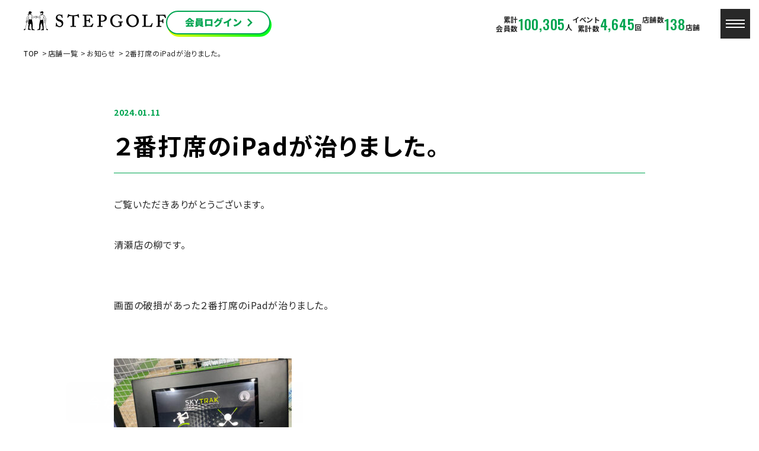

--- FILE ---
content_type: text/html; charset=UTF-8
request_url: https://www.stepgolf.co.jp/news/news-83652/
body_size: 18283
content:
<!DOCTYPE html>
<html dir="ltr" lang="ja"
	prefix="og: https://ogp.me/ns#"  class="no-js">

<head prefix="og: http://ogp.me/ns#  article: http://ogp.me/ns/article#">
    <!-- Google Tag Manager -->
    <script>(function(w,d,s,l,i){w[l]=w[l]||[];w[l].push({'gtm.start':
    new Date().getTime(),event:'gtm.js'});var f=d.getElementsByTagName(s)[0],
    j=d.createElement(s),dl=l!='dataLayer'?'&l='+l:'';j.async=true;j.src=
    'https://www.googletagmanager.com/gtm.js?id='+i+dl;f.parentNode.insertBefore(j,f);
    })(window,document,'script','dataLayer','GTM-NG3VJWPG');</script>
    <!-- End Google Tag Manager -->

    <!-- Google Tag Manager -->
    <script>(function(w,d,s,l,i){w[l]=w[l]||[];w[l].push({'gtm.start':
    new Date().getTime(),event:'gtm.js'});var f=d.getElementsByTagName(s)[0],
    j=d.createElement(s),dl=l!='dataLayer'?'&l='+l:'';j.async=true;j.src=
    'https://www.googletagmanager.com/gtm.js?id='+i+dl;f.parentNode.insertBefore(j,f);
    })(window,document,'script','dataLayer','GTM-TJRLT4C');</script>
    <!-- End Google Tag Manager -->

    <!-- Google Tag Manager 202411 FWH -->
    <script>(function(w,d,s,l,i){w[l]=w[l]||[];w[l].push({'gtm.start':
    new Date().getTime(),event:'gtm.js'});var f=d.getElementsByTagName(s)[0],
    j=d.createElement(s),dl=l!='dataLayer2024'?'&l='+l:'';j.async=true;j.src=
    'https://www.googletagmanager.com/gtm.js?id='+i+dl;f.parentNode.insertBefore(j,f);
    })(window,document,'script','dataLayer2024','GTM-T7KWNL3R');</script>
    <!-- End Google Tag Manager 202411 FWH -->

	<!-- Google Tag Manager 202510-->
	<script>(function(w,d,s,l,i){w[l]=w[l]||[];w[l].push({'gtm.start':
	new Date().getTime(),event:'gtm.js'});var f=d.getElementsByTagName(s)[0],
	j=d.createElement(s),dl=l!='dataLayer'?'&l='+l:'';j.async=true;j.src=
	'https://www.googletagmanager.com/gtm.js?id='+i+dl;f.parentNode.insertBefore(j,f);
	})(window,document,'script','dataLayer','GTM-K24R3ZRD');</script>
	<!-- End Google Tag Manager -->






    <meta charset="UTF-8">
    <meta http-equiv="X-UA-Compatible" content="IE=edge">
    <meta name="format-detection" content="telephone=no">
    <meta name="viewport" content="width=device-width, user-scalable=1, initial-scale=1, viewport-fit=cover">
    
    <!-- wp_head START -->
    <title>２番打席のiPadが治りました。  |  インドアゴルフ業界で店舗数No1,STEPGOLF</title>

		<!-- All in One SEO 4.3.4.1 - aioseo.com -->
		<meta name="robots" content="max-image-preview:large" />
		<link rel="canonical" href="https://www.stepgolf.co.jp/news/news-83652/" />
		<meta name="generator" content="All in One SEO (AIOSEO) 4.3.4.1 " />
		<meta property="og:locale" content="ja_JP" />
		<meta property="og:site_name" content="インドアゴルフ業界で店舗数No1,STEPGOLF |" />
		<meta property="og:type" content="article" />
		<meta property="og:url" content="https://www.stepgolf.co.jp/news/news-83652/" />
		<meta property="og:image" content="https://www.stepgolf.co.jp/wp-content/uploads/2023/03/ogp.jpg" />
		<meta property="og:image:secure_url" content="https://www.stepgolf.co.jp/wp-content/uploads/2023/03/ogp.jpg" />
		<meta property="og:image:width" content="1200" />
		<meta property="og:image:height" content="630" />
		<meta property="article:published_time" content="2024-01-11T09:55:18+00:00" />
		<meta property="article:modified_time" content="2024-01-11T09:55:18+00:00" />
		<meta name="twitter:card" content="summary_large_image" />
		<meta name="twitter:image" content="https://www.stepgolf.co.jp/wp-content/uploads/2023/03/ogp.jpg" />
		<script type="application/ld+json" class="aioseo-schema">
			{"@context":"https:\/\/schema.org","@graph":[{"@type":"BreadcrumbList","@id":"https:\/\/www.stepgolf.co.jp\/news\/news-83652\/#breadcrumblist","itemListElement":[{"@type":"ListItem","@id":"https:\/\/www.stepgolf.co.jp\/#listItem","position":1,"item":{"@type":"WebPage","@id":"https:\/\/www.stepgolf.co.jp\/","name":"\u30db\u30fc\u30e0","description":"\u30b9\u30c6\u30c3\u30d7\u30b4\u30eb\u30d5\u306f\u3001\u696d\u754c\u6700\u5b89\u3067\u3001\u30b3\u30b9\u30d1\u6700\u9ad8\u306e\u30a4\u30f3\u30c9\u30a2\u30b4\u30eb\u30d5\u30b9\u30af\u30fc\u30eb\u3002\u99c5\u8fd1\u3067\u3001\u901a\u3044\u653e\u984c\u30fb\u6253\u3061\u653e\u984c\u3001\u624b\u3076\u3089\u3067OK\u3002\u8a8d\u5b9a\u30b3\u30fc\u30c1\u306b\u3088\u308b\u30b3\u30fc\u30c1\u30ec\u30c3\u30b9\u30f3\u3001\u30b3\u30fc\u30b9\u30ec\u30c3\u30b9\u30f3\u3001\u30bb\u30eb\u30d5\u7df4\u7fd2\u3082\u5145\u5b9f\u3057\u3066\u3044\u307e\u3059\u3002\u672a\u7d4c\u9a13\u8005\u3084\u521d\u5fc3\u8005\u3001\u4e0a\u7d1a\u8005\u307e\u3067\u3001\u5e74\u9f62\u3084\u6027\u5225\u3092\u554f\u308f\u305a\u30b4\u30eb\u30d5\u3092\u697d\u3057\u3093\u3067\u3044\u305f\u3060\u3051\u307e\u3059\u3002\u5168\u56fd\u5c55\u958b\u52a0\u901f\u4e2d\u3002","url":"https:\/\/www.stepgolf.co.jp\/"},"nextItem":"https:\/\/www.stepgolf.co.jp\/news\/news-83652\/#listItem"},{"@type":"ListItem","@id":"https:\/\/www.stepgolf.co.jp\/news\/news-83652\/#listItem","position":2,"item":{"@type":"WebPage","@id":"https:\/\/www.stepgolf.co.jp\/news\/news-83652\/","name":"\uff12\u756a\u6253\u5e2d\u306eiPad\u304c\u6cbb\u308a\u307e\u3057\u305f\u3002","url":"https:\/\/www.stepgolf.co.jp\/news\/news-83652\/"},"previousItem":"https:\/\/www.stepgolf.co.jp\/#listItem"}]},{"@type":"Organization","@id":"https:\/\/www.stepgolf.co.jp\/#organization","name":"\u30a4\u30f3\u30c9\u30a2\u30b4\u30eb\u30d5\u696d\u754c\u3067\u5e97\u8217\u6570No1,STEPGOLF","url":"https:\/\/www.stepgolf.co.jp\/"},{"@type":"Person","@id":"https:\/\/www.stepgolf.co.jp\/author\/kiyose\/#author","url":"https:\/\/www.stepgolf.co.jp\/author\/kiyose\/","name":"kiyose","image":{"@type":"ImageObject","@id":"https:\/\/www.stepgolf.co.jp\/news\/news-83652\/#authorImage","url":"https:\/\/secure.gravatar.com\/avatar\/2f6b580f00ba984956f795a818b1d33da7bbbc2e670ebe3fb3c5fa9e3d74615a?s=96&d=mm&r=g","width":96,"height":96,"caption":"kiyose"}},{"@type":"WebPage","@id":"https:\/\/www.stepgolf.co.jp\/news\/news-83652\/#webpage","url":"https:\/\/www.stepgolf.co.jp\/news\/news-83652\/","inLanguage":"ja","isPartOf":{"@id":"https:\/\/www.stepgolf.co.jp\/#website"},"breadcrumb":{"@id":"https:\/\/www.stepgolf.co.jp\/news\/news-83652\/#breadcrumblist"},"author":{"@id":"https:\/\/www.stepgolf.co.jp\/author\/kiyose\/#author"},"creator":{"@id":"https:\/\/www.stepgolf.co.jp\/author\/kiyose\/#author"},"datePublished":"2024-01-11T09:55:18+09:00","dateModified":"2024-01-11T09:55:18+09:00"},{"@type":"WebSite","@id":"https:\/\/www.stepgolf.co.jp\/#website","url":"https:\/\/www.stepgolf.co.jp\/","name":"\u30a4\u30f3\u30c9\u30a2\u30b4\u30eb\u30d5\u696d\u754c\u3067\u5e97\u8217\u6570No1,STEPGOLF","inLanguage":"ja","publisher":{"@id":"https:\/\/www.stepgolf.co.jp\/#organization"}}]}
		</script>
		<!-- All in One SEO -->

<link rel='dns-prefetch' href='//ajax.googleapis.com' />
<link rel='dns-prefetch' href='//cdnjs.cloudflare.com' />
<link rel='dns-prefetch' href='//unpkg.com' />
<link rel="alternate" type="application/rss+xml" title="インドアゴルフ業界で店舗数No1,STEPGOLF &raquo; フィード" href="https://www.stepgolf.co.jp/feed/" />
<link rel="alternate" type="application/rss+xml" title="インドアゴルフ業界で店舗数No1,STEPGOLF &raquo; コメントフィード" href="https://www.stepgolf.co.jp/comments/feed/" />
<style id='wp-img-auto-sizes-contain-inline-css' type='text/css'>
img:is([sizes=auto i],[sizes^="auto," i]){contain-intrinsic-size:3000px 1500px}
/*# sourceURL=wp-img-auto-sizes-contain-inline-css */
</style>
<style id='wp-block-library-inline-css' type='text/css'>
:root{--wp-block-synced-color:#7a00df;--wp-block-synced-color--rgb:122,0,223;--wp-bound-block-color:var(--wp-block-synced-color);--wp-editor-canvas-background:#ddd;--wp-admin-theme-color:#007cba;--wp-admin-theme-color--rgb:0,124,186;--wp-admin-theme-color-darker-10:#006ba1;--wp-admin-theme-color-darker-10--rgb:0,107,160.5;--wp-admin-theme-color-darker-20:#005a87;--wp-admin-theme-color-darker-20--rgb:0,90,135;--wp-admin-border-width-focus:2px}@media (min-resolution:192dpi){:root{--wp-admin-border-width-focus:1.5px}}.wp-element-button{cursor:pointer}:root .has-very-light-gray-background-color{background-color:#eee}:root .has-very-dark-gray-background-color{background-color:#313131}:root .has-very-light-gray-color{color:#eee}:root .has-very-dark-gray-color{color:#313131}:root .has-vivid-green-cyan-to-vivid-cyan-blue-gradient-background{background:linear-gradient(135deg,#00d084,#0693e3)}:root .has-purple-crush-gradient-background{background:linear-gradient(135deg,#34e2e4,#4721fb 50%,#ab1dfe)}:root .has-hazy-dawn-gradient-background{background:linear-gradient(135deg,#faaca8,#dad0ec)}:root .has-subdued-olive-gradient-background{background:linear-gradient(135deg,#fafae1,#67a671)}:root .has-atomic-cream-gradient-background{background:linear-gradient(135deg,#fdd79a,#004a59)}:root .has-nightshade-gradient-background{background:linear-gradient(135deg,#330968,#31cdcf)}:root .has-midnight-gradient-background{background:linear-gradient(135deg,#020381,#2874fc)}:root{--wp--preset--font-size--normal:16px;--wp--preset--font-size--huge:42px}.has-regular-font-size{font-size:1em}.has-larger-font-size{font-size:2.625em}.has-normal-font-size{font-size:var(--wp--preset--font-size--normal)}.has-huge-font-size{font-size:var(--wp--preset--font-size--huge)}.has-text-align-center{text-align:center}.has-text-align-left{text-align:left}.has-text-align-right{text-align:right}.has-fit-text{white-space:nowrap!important}#end-resizable-editor-section{display:none}.aligncenter{clear:both}.items-justified-left{justify-content:flex-start}.items-justified-center{justify-content:center}.items-justified-right{justify-content:flex-end}.items-justified-space-between{justify-content:space-between}.screen-reader-text{border:0;clip-path:inset(50%);height:1px;margin:-1px;overflow:hidden;padding:0;position:absolute;width:1px;word-wrap:normal!important}.screen-reader-text:focus{background-color:#ddd;clip-path:none;color:#444;display:block;font-size:1em;height:auto;left:5px;line-height:normal;padding:15px 23px 14px;text-decoration:none;top:5px;width:auto;z-index:100000}html :where(.has-border-color){border-style:solid}html :where([style*=border-top-color]){border-top-style:solid}html :where([style*=border-right-color]){border-right-style:solid}html :where([style*=border-bottom-color]){border-bottom-style:solid}html :where([style*=border-left-color]){border-left-style:solid}html :where([style*=border-width]){border-style:solid}html :where([style*=border-top-width]){border-top-style:solid}html :where([style*=border-right-width]){border-right-style:solid}html :where([style*=border-bottom-width]){border-bottom-style:solid}html :where([style*=border-left-width]){border-left-style:solid}html :where(img[class*=wp-image-]){height:auto;max-width:100%}:where(figure){margin:0 0 1em}html :where(.is-position-sticky){--wp-admin--admin-bar--position-offset:var(--wp-admin--admin-bar--height,0px)}@media screen and (max-width:600px){html :where(.is-position-sticky){--wp-admin--admin-bar--position-offset:0px}}

/*# sourceURL=wp-block-library-inline-css */
</style><style id='global-styles-inline-css' type='text/css'>
:root{--wp--preset--aspect-ratio--square: 1;--wp--preset--aspect-ratio--4-3: 4/3;--wp--preset--aspect-ratio--3-4: 3/4;--wp--preset--aspect-ratio--3-2: 3/2;--wp--preset--aspect-ratio--2-3: 2/3;--wp--preset--aspect-ratio--16-9: 16/9;--wp--preset--aspect-ratio--9-16: 9/16;--wp--preset--color--black: #000000;--wp--preset--color--cyan-bluish-gray: #abb8c3;--wp--preset--color--white: #ffffff;--wp--preset--color--pale-pink: #f78da7;--wp--preset--color--vivid-red: #cf2e2e;--wp--preset--color--luminous-vivid-orange: #ff6900;--wp--preset--color--luminous-vivid-amber: #fcb900;--wp--preset--color--light-green-cyan: #7bdcb5;--wp--preset--color--vivid-green-cyan: #00d084;--wp--preset--color--pale-cyan-blue: #8ed1fc;--wp--preset--color--vivid-cyan-blue: #0693e3;--wp--preset--color--vivid-purple: #9b51e0;--wp--preset--gradient--vivid-cyan-blue-to-vivid-purple: linear-gradient(135deg,rgb(6,147,227) 0%,rgb(155,81,224) 100%);--wp--preset--gradient--light-green-cyan-to-vivid-green-cyan: linear-gradient(135deg,rgb(122,220,180) 0%,rgb(0,208,130) 100%);--wp--preset--gradient--luminous-vivid-amber-to-luminous-vivid-orange: linear-gradient(135deg,rgb(252,185,0) 0%,rgb(255,105,0) 100%);--wp--preset--gradient--luminous-vivid-orange-to-vivid-red: linear-gradient(135deg,rgb(255,105,0) 0%,rgb(207,46,46) 100%);--wp--preset--gradient--very-light-gray-to-cyan-bluish-gray: linear-gradient(135deg,rgb(238,238,238) 0%,rgb(169,184,195) 100%);--wp--preset--gradient--cool-to-warm-spectrum: linear-gradient(135deg,rgb(74,234,220) 0%,rgb(151,120,209) 20%,rgb(207,42,186) 40%,rgb(238,44,130) 60%,rgb(251,105,98) 80%,rgb(254,248,76) 100%);--wp--preset--gradient--blush-light-purple: linear-gradient(135deg,rgb(255,206,236) 0%,rgb(152,150,240) 100%);--wp--preset--gradient--blush-bordeaux: linear-gradient(135deg,rgb(254,205,165) 0%,rgb(254,45,45) 50%,rgb(107,0,62) 100%);--wp--preset--gradient--luminous-dusk: linear-gradient(135deg,rgb(255,203,112) 0%,rgb(199,81,192) 50%,rgb(65,88,208) 100%);--wp--preset--gradient--pale-ocean: linear-gradient(135deg,rgb(255,245,203) 0%,rgb(182,227,212) 50%,rgb(51,167,181) 100%);--wp--preset--gradient--electric-grass: linear-gradient(135deg,rgb(202,248,128) 0%,rgb(113,206,126) 100%);--wp--preset--gradient--midnight: linear-gradient(135deg,rgb(2,3,129) 0%,rgb(40,116,252) 100%);--wp--preset--font-size--small: 13px;--wp--preset--font-size--medium: 20px;--wp--preset--font-size--large: 36px;--wp--preset--font-size--x-large: 42px;--wp--preset--spacing--20: 0.44rem;--wp--preset--spacing--30: 0.67rem;--wp--preset--spacing--40: 1rem;--wp--preset--spacing--50: 1.5rem;--wp--preset--spacing--60: 2.25rem;--wp--preset--spacing--70: 3.38rem;--wp--preset--spacing--80: 5.06rem;--wp--preset--shadow--natural: 6px 6px 9px rgba(0, 0, 0, 0.2);--wp--preset--shadow--deep: 12px 12px 50px rgba(0, 0, 0, 0.4);--wp--preset--shadow--sharp: 6px 6px 0px rgba(0, 0, 0, 0.2);--wp--preset--shadow--outlined: 6px 6px 0px -3px rgb(255, 255, 255), 6px 6px rgb(0, 0, 0);--wp--preset--shadow--crisp: 6px 6px 0px rgb(0, 0, 0);}:where(.is-layout-flex){gap: 0.5em;}:where(.is-layout-grid){gap: 0.5em;}body .is-layout-flex{display: flex;}.is-layout-flex{flex-wrap: wrap;align-items: center;}.is-layout-flex > :is(*, div){margin: 0;}body .is-layout-grid{display: grid;}.is-layout-grid > :is(*, div){margin: 0;}:where(.wp-block-columns.is-layout-flex){gap: 2em;}:where(.wp-block-columns.is-layout-grid){gap: 2em;}:where(.wp-block-post-template.is-layout-flex){gap: 1.25em;}:where(.wp-block-post-template.is-layout-grid){gap: 1.25em;}.has-black-color{color: var(--wp--preset--color--black) !important;}.has-cyan-bluish-gray-color{color: var(--wp--preset--color--cyan-bluish-gray) !important;}.has-white-color{color: var(--wp--preset--color--white) !important;}.has-pale-pink-color{color: var(--wp--preset--color--pale-pink) !important;}.has-vivid-red-color{color: var(--wp--preset--color--vivid-red) !important;}.has-luminous-vivid-orange-color{color: var(--wp--preset--color--luminous-vivid-orange) !important;}.has-luminous-vivid-amber-color{color: var(--wp--preset--color--luminous-vivid-amber) !important;}.has-light-green-cyan-color{color: var(--wp--preset--color--light-green-cyan) !important;}.has-vivid-green-cyan-color{color: var(--wp--preset--color--vivid-green-cyan) !important;}.has-pale-cyan-blue-color{color: var(--wp--preset--color--pale-cyan-blue) !important;}.has-vivid-cyan-blue-color{color: var(--wp--preset--color--vivid-cyan-blue) !important;}.has-vivid-purple-color{color: var(--wp--preset--color--vivid-purple) !important;}.has-black-background-color{background-color: var(--wp--preset--color--black) !important;}.has-cyan-bluish-gray-background-color{background-color: var(--wp--preset--color--cyan-bluish-gray) !important;}.has-white-background-color{background-color: var(--wp--preset--color--white) !important;}.has-pale-pink-background-color{background-color: var(--wp--preset--color--pale-pink) !important;}.has-vivid-red-background-color{background-color: var(--wp--preset--color--vivid-red) !important;}.has-luminous-vivid-orange-background-color{background-color: var(--wp--preset--color--luminous-vivid-orange) !important;}.has-luminous-vivid-amber-background-color{background-color: var(--wp--preset--color--luminous-vivid-amber) !important;}.has-light-green-cyan-background-color{background-color: var(--wp--preset--color--light-green-cyan) !important;}.has-vivid-green-cyan-background-color{background-color: var(--wp--preset--color--vivid-green-cyan) !important;}.has-pale-cyan-blue-background-color{background-color: var(--wp--preset--color--pale-cyan-blue) !important;}.has-vivid-cyan-blue-background-color{background-color: var(--wp--preset--color--vivid-cyan-blue) !important;}.has-vivid-purple-background-color{background-color: var(--wp--preset--color--vivid-purple) !important;}.has-black-border-color{border-color: var(--wp--preset--color--black) !important;}.has-cyan-bluish-gray-border-color{border-color: var(--wp--preset--color--cyan-bluish-gray) !important;}.has-white-border-color{border-color: var(--wp--preset--color--white) !important;}.has-pale-pink-border-color{border-color: var(--wp--preset--color--pale-pink) !important;}.has-vivid-red-border-color{border-color: var(--wp--preset--color--vivid-red) !important;}.has-luminous-vivid-orange-border-color{border-color: var(--wp--preset--color--luminous-vivid-orange) !important;}.has-luminous-vivid-amber-border-color{border-color: var(--wp--preset--color--luminous-vivid-amber) !important;}.has-light-green-cyan-border-color{border-color: var(--wp--preset--color--light-green-cyan) !important;}.has-vivid-green-cyan-border-color{border-color: var(--wp--preset--color--vivid-green-cyan) !important;}.has-pale-cyan-blue-border-color{border-color: var(--wp--preset--color--pale-cyan-blue) !important;}.has-vivid-cyan-blue-border-color{border-color: var(--wp--preset--color--vivid-cyan-blue) !important;}.has-vivid-purple-border-color{border-color: var(--wp--preset--color--vivid-purple) !important;}.has-vivid-cyan-blue-to-vivid-purple-gradient-background{background: var(--wp--preset--gradient--vivid-cyan-blue-to-vivid-purple) !important;}.has-light-green-cyan-to-vivid-green-cyan-gradient-background{background: var(--wp--preset--gradient--light-green-cyan-to-vivid-green-cyan) !important;}.has-luminous-vivid-amber-to-luminous-vivid-orange-gradient-background{background: var(--wp--preset--gradient--luminous-vivid-amber-to-luminous-vivid-orange) !important;}.has-luminous-vivid-orange-to-vivid-red-gradient-background{background: var(--wp--preset--gradient--luminous-vivid-orange-to-vivid-red) !important;}.has-very-light-gray-to-cyan-bluish-gray-gradient-background{background: var(--wp--preset--gradient--very-light-gray-to-cyan-bluish-gray) !important;}.has-cool-to-warm-spectrum-gradient-background{background: var(--wp--preset--gradient--cool-to-warm-spectrum) !important;}.has-blush-light-purple-gradient-background{background: var(--wp--preset--gradient--blush-light-purple) !important;}.has-blush-bordeaux-gradient-background{background: var(--wp--preset--gradient--blush-bordeaux) !important;}.has-luminous-dusk-gradient-background{background: var(--wp--preset--gradient--luminous-dusk) !important;}.has-pale-ocean-gradient-background{background: var(--wp--preset--gradient--pale-ocean) !important;}.has-electric-grass-gradient-background{background: var(--wp--preset--gradient--electric-grass) !important;}.has-midnight-gradient-background{background: var(--wp--preset--gradient--midnight) !important;}.has-small-font-size{font-size: var(--wp--preset--font-size--small) !important;}.has-medium-font-size{font-size: var(--wp--preset--font-size--medium) !important;}.has-large-font-size{font-size: var(--wp--preset--font-size--large) !important;}.has-x-large-font-size{font-size: var(--wp--preset--font-size--x-large) !important;}
/*# sourceURL=global-styles-inline-css */
</style>

<style id='classic-theme-styles-inline-css' type='text/css'>
/*! This file is auto-generated */
.wp-block-button__link{color:#fff;background-color:#32373c;border-radius:9999px;box-shadow:none;text-decoration:none;padding:calc(.667em + 2px) calc(1.333em + 2px);font-size:1.125em}.wp-block-file__button{background:#32373c;color:#fff;text-decoration:none}
/*# sourceURL=/wp-includes/css/classic-themes.min.css */
</style>
<link rel='stylesheet' id='wp-pagenavi-css' href='https://www.stepgolf.co.jp/wp-content/plugins/wp-pagenavi/pagenavi-css.css?ver=2.70' type='text/css' media='all' />
<link rel='stylesheet' id='swiper-css' href='https://cdnjs.cloudflare.com/ajax/libs/Swiper/5.4.3/css/swiper.min.css?ver=5.4.3' type='text/css' media='all' />
<link rel='stylesheet' id='modal-css' href='https://cdnjs.cloudflare.com/ajax/libs/jquery-modal/0.9.1/jquery.modal.min.css?ver=0.9.1' type='text/css' media='all' />
<link rel='stylesheet' id='scrollhint-css' href='https://unpkg.com/scroll-hint@latest/css/scroll-hint.css?ver=1.0' type='text/css' media='all' />
<link rel='stylesheet' id='style-css' href='https://www.stepgolf.co.jp/wp-content/themes/stepgolf2023/_assets/css/style.css?ver=1.0' type='text/css' media='all' />
<link rel='shortlink' href='https://www.stepgolf.co.jp/?p=83652' />
<link rel="apple-touch-icon" sizes="180x180" href="/wp-content/uploads/fbrfg/apple-touch-icon.png">
<link rel="icon" type="image/png" sizes="32x32" href="/wp-content/uploads/fbrfg/favicon-32x32.png">
<link rel="icon" type="image/png" sizes="16x16" href="/wp-content/uploads/fbrfg/favicon-16x16.png">
<link rel="manifest" href="/wp-content/uploads/fbrfg/site.webmanifest">
<link rel="mask-icon" href="/wp-content/uploads/fbrfg/safari-pinned-tab.svg" color="#5bbad5">
<link rel="shortcut icon" href="/wp-content/uploads/fbrfg/favicon.ico">
<meta name="msapplication-TileColor" content="#da532c">
<meta name="msapplication-config" content="/wp-content/uploads/fbrfg/browserconfig.xml">
<meta name="theme-color" content="#ffffff"><link rel="icon" href="https://www.stepgolf.co.jp/wp-content/uploads/2023/03/cropped-favicon-1-32x32.png" sizes="32x32" />
<link rel="icon" href="https://www.stepgolf.co.jp/wp-content/uploads/2023/03/cropped-favicon-1-192x192.png" sizes="192x192" />
<link rel="apple-touch-icon" href="https://www.stepgolf.co.jp/wp-content/uploads/2023/03/cropped-favicon-1-180x180.png" />
<meta name="msapplication-TileImage" content="https://www.stepgolf.co.jp/wp-content/uploads/2023/03/cropped-favicon-1-270x270.png" />
    <!-- wp_head END -->

    <style>
    .custom-map-control-button {
        background-color: #fff;
        border: 0;
        border-radius: 2px;
        box-shadow: 0 1px 4px -1px rgba(0, 0, 0, 0.3);
        margin: 10px;
        padding: 0 0.5em;
        font: 400 18px Roboto, Arial, sans-serif;
        overflow: hidden;
        height: 40px;
        cursor: pointer;
    }
    .custom-map-control-button:hover {
        background: rgb(235, 235, 235);
    }
    </style>
    <!--【柏駅前店】HPへの構造化タグ埋め込み　20240902-->
            

</head>



<body class="is_page__single is_post__news is_arti__83652 is_arti__news-83652 is_singleTerm__127 is_page__lower" id="#top">
    <!-- Google Tag Manager (noscript) -->
    <noscript><iframe src="https://www.googletagmanager.com/ns.html?id=GTM-NG3VJWPG"
    height="0" width="0" style="display:none;visibility:hidden"></iframe></noscript>
    <!-- End Google Tag Manager (noscript) -->

    <!-- Google Tag Manager (noscript) -->
    <noscript><iframe src="https://www.googletagmanager.com/ns.html?id=GTM-TJRLT4C"
    height="0" width="0" style="display:none;visibility:hidden"></iframe></noscript>
    <!-- End Google Tag Manager (noscript) -->

    <!-- Google Tag Manager (noscript) 202411 FWH -->
    <noscript><iframe src="https://www.googletagmanager.com/ns.html?id=GTM-T7KWNL3R"
    height="0" width="0" style="display:none;visibility:hidden"></iframe></noscript>
    <!-- End Google Tag Manager (noscript) 202411 FWH -->

	<!-- Google Tag Manager (noscript) 202510-->
	<noscript><iframe src="https://www.googletagmanager.com/ns.html?id=GTM-K24R3ZRD"
	height="0" width="0" style="display:none;visibility:hidden"></iframe></noscript>
	<!-- End Google Tag Manager (noscript) -->	

    <!-- //////////////////// HEADER START //////////////////// -->
    <header class="siteHeader">
        <div class="siteHeader__inner">
            <div class="siteHeader__cont">
                <a class="siteHeader__logo" href="https://www.stepgolf.co.jp">
                    <p>
                        <img class="u-pcDb" src="https://www.stepgolf.co.jp/wp-content/themes/stepgolf2023/_assets/images/common/logo.png" alt="">
                        <img class="u-spDb" src="https://www.stepgolf.co.jp/wp-content/themes/stepgolf2023/_assets/images/common/logo_sp.png" alt="">
                    </p>
                </a>
                <a class="siteHeader__memberLogin" href="https://yoyaku.stepgolf.net/admin/clogin.php" target="_blank">
                    <img src="https://www.stepgolf.co.jp/wp-content/themes/stepgolf2023/_assets/images/common/header_bg-03.png" alt="" class="u-pcDb">
                    <img src="https://www.stepgolf.co.jp/wp-content/themes/stepgolf2023/_assets/images/common/header_bg-03_sp.png" alt="" class="u-spDb">
                </a>
            </div>
            <div class="siteHeader__cont">
                <ul class="siteHeader__stats u-pcDf">
                    <li class="siteHeader__statsItem"><span class="siteHeader__statsItemTtl">累計<br>会員数</span>
                    <p class="siteHeader__statsItemNum">100,305<span class="siteHeader__statsItemNumSpan">人</span></p>
                    </li>
                    <li class="siteHeader__statsItem"><span class="siteHeader__statsItemTtl">イベント<br>累計数</span>
                    <p class="siteHeader__statsItemNum">4,645<span class="siteHeader__statsItemNumSpan">回</span></p>
                    </li>
                    <li class="siteHeader__statsItem"><span class="siteHeader__statsItemTtl">店舗数</span>
                    <p class="siteHeader__statsItemNum">138<span class="siteHeader__statsItemNumSpan">店舗</span></p>
                    </li>
                </ul>
                <a class="siteHeader__navBtn" href="javascript:void(0);">
                    <span class="siteHeader__navBtnMid"></span>
                    <span class="siteHeader__navBtnMid"></span>
                    <span class="siteHeader__navBtnMid"></span>
                </a>


                <!-- PC Global Navi Start -->
                <nav class="siteHeader__nav" role="navigation">
                    <div class="siteHeader__navInner">
                        <div class="siteHeader__btnList u-spDb">
                            <a class="siteHeader__btnListLink" href="https://www.stepgolf.co.jp/coach/" target="_blank">コーチ募集中！</a>
                        </div>
                        <div class="siteHeader__btnList u-spDb">
                            <a class="siteHeader__btnListLink" href="https://fc.stepgolf.co.jp/" target="_blank">好きなゴルフで新しいビジネスを。<br>フランチャイズオーナーを大・大・大募集</a>
                        </div>
                        <div class="siteHeader__nav01">
                            <ul class="siteHeader__navList">
                                <li class="siteHeader__navListItem">
                                    <span class="siteHeader__navListItemHeader">店舗を探す</span>
                                    <div class="siteHeader__navListItemSub">
                                        <!-- <a class="siteHeader__navListItemSubLink" href="https://www.stepgolf.co.jp?s=&type=店舗一覧から探す">店舗を探す</a> -->
                                        <a class="siteHeader__navListItemSubLink" href="https://www.stepgolf.co.jp?s=&type=地図から探す">地図から探す</a>
                                        <a class="siteHeader__navListItemSubLink" href="https://www.stepgolf.co.jp/store/">店舗一覧から探す</a>
                                        <div class="siteHeader__navListItemSubFlex">
                                            <a href="https://www.stepgolf.co.jp/store/#北海道" class="siteHeader__navListItemSubFlexItem">北海道</a>
                                            <a href="https://www.stepgolf.co.jp/store/#東北" class="siteHeader__navListItemSubFlexItem">東北</a>
                                            <a href="https://www.stepgolf.co.jp/store/#関東" class="siteHeader__navListItemSubFlexItem">関東</a>
                                            <a href="https://www.stepgolf.co.jp/store/#九州" class="siteHeader__navListItemSubFlexItem">九州</a>
                                            <a href="https://www.stepgolf.co.jp/store/#関西" class="siteHeader__navListItemSubFlexItem">関西</a>
                                            <a href="https://www.stepgolf.co.jp/store/#中部" class="siteHeader__navListItemSubFlexItem">中部</a>											
                                            <a href="https://www.stepgolf.co.jp/store/#中国" class="siteHeader__navListItemSubFlexItem">中国</a>											
                                            <a href="https://www.stepgolf.co.jp/store/#四国" class="siteHeader__navListItemSubFlexItem">四国</a>																						
                                        </div>
                                    </div>
                                </li>
                                <li class="siteHeader__navListItem">
                                    <a href="https://www.stepgolf.co.jp/about/" class="siteHeader__navListItemHeader u-mainLink">ステップゴルフとは</a>
                                    <div class="siteHeader__navListItemSub u-spDb">
                                        <a class="siteHeader__navListItemSubLink" href="https://www.stepgolf.co.jp/3min/">数字で見るステップゴルフ</a>
                                        <a class="siteHeader__navListItemSubLink" href="https://www.stepgolf.co.jp/reason/first/">ゴルフが初めての方／初めて間もない方へ</a>
                                        <a class="siteHeader__navListItemSubLink" href="https://www.stepgolf.co.jp/reason/score/">今のスコアをもっと伸ばしたい方へ</a>
                                    </div>
                                </li>
                                <li class="siteHeader__navListItem"><a href="https://www.stepgolf.co.jp/system/" class="siteHeader__navListItemHeader u-mainLink">料金・入会について</a></li>
                            </ul>
                            <ul class="siteHeader__navList">
                                <li class="siteHeader__navListItem"><a href="https://www.stepgolf.co.jp/voice" class="siteHeader__navListItemHeader u-mainLink">会員様の声</a></li>
                                <li class="siteHeader__navListItem">
                                    <span class="siteHeader__navListItemHeader">コースレッスン</span>
                                    <div class="siteHeader__navListItemSub">
                                        <a class="siteHeader__navListItemSubLink" href="https://www.stepgolf.co.jp/lesson/">開催スケジュール</a>
                                    </div>
                                </li>
                                <li class="siteHeader__navListItem">
                                    <a href="https://www.stepgolf.co.jp/news" class="siteHeader__navListItemHeader u-mainLink">お知らせ</a>
                                </li>
                                <li class="siteHeader__navListItem">
                                    <span class="siteHeader__navListItemHeader">店舗の種類</span>
                                    <div class="siteHeader__navListItemSub">
                                        <a class="siteHeader__navListItemSubLink" href="https://www.stepgolf.co.jp/about/stepgolf/">ステップゴルフ</a>
                                        <a class="siteHeader__navListItemSubLink" href="https://www.stepgolf.co.jp/about/stepgolfplus/">ステップゴルフ プラス</a>
                                        <a class="siteHeader__navListItemSubLink u-newTab" href="https://www.stepgolf.co.jp/extra_top/"  target="_blank">STEPGOLF EXtra</a>
                                        <a class="siteHeader__navListItemSubLink u-newTab" href="https://premium.stepgolf.co.jp/" target="_blank">STEPGOLF PREMIUM</a>
                                    </div>
                                </li>
                            </ul>
                        </div>
                        <div class="siteHeader__nav02">
                            <ul class="siteHeader__exList">
                                <li class="siteHeader__exListItem"><a class="siteHeader__exListItemLink" href="https://www.stepgolf.co.jp/voice/#members">いろいろなステップゴルフの様子</a></li>
                                <li class="siteHeader__exListItem"><a class="siteHeader__exListItemLink u-newTab" href="https://www.stepgolf.co.jp/recruit/" target="_blank">採用情報</a></li>
                                <li class="siteHeader__exListItem"><a class="siteHeader__exListItemLink u-newTab" href="https://fc.stepgolf.co.jp/" target="_blank">フランチャイズオーナー募集サイト</a></li>
                                <li class="siteHeader__exListItem"><a class="siteHeader__exListItemLink" href="https://www.stepgolf.co.jp/store/">店舖一覧</a></li>
                                <li class="siteHeader__exListItem"><a class="siteHeader__exListItemLink" href="https://www.stepgolf.co.jp/privacy">プライバシーポリシー・サイトポリシー</a></li>
                                <li class="siteHeader__exListItem"><a class="siteHeader__exListItemLink u-newTab" href="https://stepgolf-inc.jp/" target="_blank">企業サイト</a></li>
                                <li class="siteHeader__exListItem"><a class="siteHeader__exListItemLink u-newTab" href="https://www.stepgolf.co.jp/articles/" target="_blank">ゴルフの基礎を学べるメディア</a></li>
                            </ul>
                            <div class="siteHeader__btnList">
                                <a class="siteHeader__btnListLink u-pcDf" href="https://www.stepgolf.co.jp/coach/" target="_blank">コーチ募集中！</a>
                                <a class="siteHeader__btnListLink u-pcDf" href="https://fc.stepgolf.co.jp/" target="_blank">好きなゴルフで新しいビジネスを。<br>フランチャイズオーナーを大・大・大募集</a>
                                <a class="siteHeader__btnListLink js-modal"  href="#modal01" rel="modal:open">無料体験を<br>お申し込みの方はコチラ！</a>
                                                            </div>
                        </div>
                    </div>
                </nav>
                <!-- PC Global Navi End -->
            </div>
        </div>
    </header>
    <!-- //////////////////// HEADER END //////////////////// -->





    <!-- //////////////////// CONTENT START //////////////////// -->
    <main class="siteContent" role="main">
        
        <section class="floatBnr">
            <div class="floatBnr__inner">
                                <a class="floatBnr__link01 js-modal"  href="#modal01" rel="modal:open">
                    <span class="floatBnr__link01Span">今なら<br class="u-spDb">無料！</span>
                    <p class="floatBnr__link01Txt">体験レッスン<span class="floatBnr__link01Small">に</span>参加してみる</p>
                </a>
                <a class="floatBnr__link02" href="https://www.stepgolf.co.jp/reason/first/">ゴルフが初めての方</a>
                <a class="floatBnr__link02" href="https://www.stepgolf.co.jp/reason/score/">今のスコアを<br>もっと伸ばしたい方</a>
                            </div>
        </section>

        <section class="topPageSec11 u-spDb">
            <ul class="topPageSec11__stats">
                <li class="topPageSec11__statsItem"><span class="topPageSec11__statsItemTtl">累計<br>会員数</span>
                <p class="topPageSec11__statsItemNum">100,305<span class="topPageSec11__statsItemNumSpan">人</span></p>
                </li>
                <li class="topPageSec11__statsItem"><span class="topPageSec11__statsItemTtl">イベント<br>累計数</span>
                <p class="topPageSec11__statsItemNum">4,645<span class="topPageSec11__statsItemNumSpan">回</span></p>
                </li>
                <li class="topPageSec11__statsItem"><span class="topPageSec11__statsItemTtl">店舗数</span>
                <p class="topPageSec11__statsItemNum">138<span class="topPageSec11__statsItemNumSpan">店舗</span></p>
                </li>
            </ul>
        </section><script type="application/ld+json">{"@context":"https://schema.org","@type":"BreadcrumbList","itemListElement":[{"@type":"ListItem","position":1,"item":{"@id":"https://www.stepgolf.co.jp","name":"TOP"}},{"@type":"ListItem","position":2,"item":{"@id":"https://www.stepgolf.co.jp/store/","name":"店舗一覧"}},{"@type":"ListItem","position":3,"item":{"@id":"https://www.stepgolf.co.jp/news-storeblog/%e3%82%b9%e3%83%86%e3%83%83%e3%83%97%e3%82%b4%e3%83%ab%e3%83%95%e3%83%97%e3%83%a9%e3%82%b9%e6%b8%85%e7%80%ac%e5%ba%97%e3%83%96%e3%83%ad%e3%82%b0","name":"お知らせ"}},{"@type":"ListItem","position":4,"item":{"@id":"https://www.stepgolf.co.jp/news/news-83652/","name":"２番打席のiPadが治りました。"}}]}</script>
<div class="bread">
    <div class="bread__list">
        <div class="bread__listItem">
            <a href="https://www.stepgolf.co.jp" class="breadArea__pageLink">TOP</a>
        </div>
                    <a href="https://www.stepgolf.co.jp/store/" class="bread__listItem">
                店舗一覧            </a>
                                    <a href="https://www.stepgolf.co.jp/news-storeblog/%e3%82%b9%e3%83%86%e3%83%83%e3%83%97%e3%82%b4%e3%83%ab%e3%83%95%e3%83%97%e3%83%a9%e3%82%b9%e6%b8%85%e7%80%ac%e5%ba%97%e3%83%96%e3%83%ad%e3%82%b0" class="bread__listItem">
                お知らせ            </a>
                                    <div class="bread__listItem">２番打席のiPadが治りました。</div>
            </div>
</div>
<section class="newsPageSecDetail">
  <div class="newsPageSecDetail__inner">
    <div class="newsPageSecDetail__flex"><span class="newsPageSecDetail__flexDt">2024.01.11</span>
              
    </div>
    <h1 class="c-mainHeader">２番打席のiPadが治りました。</h1>
    <div class="newsPageSecDetail__cont">
                                        <p>ご覧いただきありがとうございます。</p>
<p>&nbsp;</p>
<p>清瀬店の柳です。</p>
<p>&nbsp;</p>
<p>&nbsp;</p>
<p>画面の破損があった２番打席のiPadが治りました。</p>
<p>&nbsp;</p>
<p>&nbsp;</p>
<p><img fetchpriority="high" decoding="async" class="alignnone size-medium wp-image-83754" src="https://www.stepgolf.co.jp/wp-content/uploads/2024/01/20b2a0602604df826ea403a846ef1140-300x225.jpg" alt="" width="300" height="225" srcset="https://www.stepgolf.co.jp/wp-content/uploads/2024/01/20b2a0602604df826ea403a846ef1140-300x225.jpg 300w, https://www.stepgolf.co.jp/wp-content/uploads/2024/01/20b2a0602604df826ea403a846ef1140-1024x768.jpg 1024w, https://www.stepgolf.co.jp/wp-content/uploads/2024/01/20b2a0602604df826ea403a846ef1140-768x576.jpg 768w, https://www.stepgolf.co.jp/wp-content/uploads/2024/01/20b2a0602604df826ea403a846ef1140-1536x1152.jpg 1536w, https://www.stepgolf.co.jp/wp-content/uploads/2024/01/20b2a0602604df826ea403a846ef1140-2048x1536.jpg 2048w" sizes="(max-width: 300px) 100vw, 300px" /></p>
<p>&nbsp;</p>
<p>ご不便おかけし申し訳ございませんでした。</p>
<p>&nbsp;</p>
<p>&nbsp;</p>
<p>今後もし店舗ご利用中に機械の破損があった場合は</p>
<p>&nbsp;</p>
<p>店舗にいるコーチまで報告お願いいたします。</p>
<p>&nbsp;</p>
<p>&nbsp;</p>
<p>&nbsp;</p>
<p>&nbsp;</p>
<p><span style="color: #ff0000;font-size: 14pt"><em><strong>新春入会キャンペーン⇒</strong></em></span></p>
<p><span style="color: #ff0000;font-size: 14pt"><em><strong>８５％OFFの¥６,６００（税込み）となります！！</strong></em></span></p>
<p>※本キャンペーンの適用はレッスンコース全日プランお申込の上、３ヶ月継続が</p>
<p>条件となります。</p>
<p>&nbsp;</p>
<p><img decoding="async" class="alignnone size-medium wp-image-83161" src="https://www.stepgolf.co.jp/wp-content/uploads/2024/01/9a3b1704e6162f0edaa471cc67efab7e-1-300x211.jpg" alt="" width="300" height="211" srcset="https://www.stepgolf.co.jp/wp-content/uploads/2024/01/9a3b1704e6162f0edaa471cc67efab7e-1-300x211.jpg 300w, https://www.stepgolf.co.jp/wp-content/uploads/2024/01/9a3b1704e6162f0edaa471cc67efab7e-1-1024x719.jpg 1024w, https://www.stepgolf.co.jp/wp-content/uploads/2024/01/9a3b1704e6162f0edaa471cc67efab7e-1-768x539.jpg 768w, https://www.stepgolf.co.jp/wp-content/uploads/2024/01/9a3b1704e6162f0edaa471cc67efab7e-1-1536x1078.jpg 1536w, https://www.stepgolf.co.jp/wp-content/uploads/2024/01/9a3b1704e6162f0edaa471cc67efab7e-1.jpg 1800w" sizes="(max-width: 300px) 100vw, 300px" /></p>
<p>&nbsp;</p>
<p>&nbsp;</p>
<p>&nbsp;</p>
<p><strong><a href="https://www.stepgolf.co.jp/store/kiyose_top/"><img decoding="async" class="alignnone" src="https://www.stepgolf.co.jp/wp-content/uploads/2023/04/8FA3DCCE-46A3-4578-853D-C0F4B1CFE402-300x113.jpeg" alt="" width="300" height="113" /></a></strong></p>
<p><strong><span style="font-size: 18pt">↑↑↑無料体験レッスン</span></strong></p>
<p>&nbsp;</p>
<p><a href="https://instagram.com/stepgolf_kiyose?igshid=OGQ5ZDc2ODk2ZA%3D%3D&amp;utm_source=qr"><img decoding="async" class="alignnone wp-image-67033 size-medium" src="https://www.stepgolf.co.jp/wp-content/uploads/2023/10/20b2a0602604df826ea403a846ef1140-3-293x300.jpg" alt="" width="293" height="300" srcset="https://www.stepgolf.co.jp/wp-content/uploads/2023/10/20b2a0602604df826ea403a846ef1140-3-293x300.jpg 293w, https://www.stepgolf.co.jp/wp-content/uploads/2023/10/20b2a0602604df826ea403a846ef1140-3.jpg 625w" sizes="(max-width: 293px) 100vw, 293px" /></a></p>
<p>&nbsp;</p>
<p><span style="font-size: 18pt"><strong>↑↑↑清瀬店Instagram</strong></span></p>
<p>&nbsp;</p>
<p>&nbsp;</p>
<p>&nbsp;</p>
<p>&nbsp;</p>                            </div>
            <a class="c-roundBtnIcon c-orange" href="https://www.stepgolf.co.jp/news-storeblog/%e3%82%b9%e3%83%86%e3%83%83%e3%83%97%e3%82%b4%e3%83%ab%e3%83%95%e3%83%97%e3%83%a9%e3%82%b9%e6%b8%85%e7%80%ac%e5%ba%97%e3%83%96%e3%83%ad%e3%82%b0">記事一覧へ</a>
        
      </div>
</section></main><!-- siteContent -->
<!-- //////////////////// CONTENT END //////////////////// -->




<!-- //////////////////// FOOTER START //////////////////// -->
<footer class="siteFooter">
    <a class="c-roundBtnIcon c-green u-spDb" href="https://www.stepgolf.co.jp/store/">店舗一覧</a>
    <div class="siteFooter__cont">
        <h2 class="siteFooter__header">サイトマップ</h2>
        <div class="siteFooter__flex">
        <ul class="siteFooter__list">
            <li class="siteFooter__listItem"><a class="siteFooter__listItemLink u-mainLink" href="https://www.stepgolf.co.jp">TOP</a></li>
            <li class="siteFooter__listItem"><a class="siteFooter__listItemLink u-mainLink" href="https://www.stepgolf.co.jp/store/">店舗を探す</a></li>
            <!-- <li class="siteFooter__listItem"><a class="siteFooter__listItemLink" href="https://www.stepgolf.co.jp?s=&type=地図から探す">－地図から探す</a></li>
            <li class="siteFooter__listItem"><a class="siteFooter__listItemLink" href="https://www.stepgolf.co.jp?s=&type=店舗一覧から探す">－エリア別一覧から探す</a></li> -->
            <li class="siteFooter__listItem"><a class="siteFooter__listItemLink u-mainLink" href="https://www.stepgolf.co.jp/#reason">ステップゴルフが選ばれる理由</a></li>
            <li class="siteFooter__listItem"><a class="siteFooter__listItemLink u-mainLink" href="https://www.stepgolf.co.jp/about/">ステップゴルフとは</a></li>
            <li class="siteFooter__listItem"><a class="siteFooter__listItemLink" href="https://www.stepgolf.co.jp/3min/">－数字で見るステップゴルフ</a></li>
            <li class="siteFooter__listItem"><a class="siteFooter__listItemLink" href="https://www.stepgolf.co.jp/reason/first/">－ゴルフが初めての方/初めて間もない方へ</a></li>
            <li class="siteFooter__listItem"><a class="siteFooter__listItemLink" href="https://www.stepgolf.co.jp/reason/score/">－今のスコアをもっと伸ばしたい方へ</a></li>
        </ul>
        <ul class="siteFooter__list">
            <li class="siteFooter__listItem"><a class="siteFooter__listItemLink u-mainLink" href="https://www.stepgolf.co.jp/system/">料金・入会について</a></li>
            <li class="siteFooter__listItem"><a class="siteFooter__listItemLink u-mainLink" href="https://www.stepgolf.co.jp/voice/">会員様の声</a></li>
            <li class="siteFooter__listItem"><a class="siteFooter__listItemLink u-mainLink" href="https://www.stepgolf.co.jp/lesson/">コースレッスン</a></li>
            <li class="siteFooter__listItem"><a class="siteFooter__listItemLink u-mainLink" href="https://www.stepgolf.co.jp/news/">お知らせ</a></li>
            <li class="siteFooter__listItem"><a class="siteFooter__listItemLink u-mainLink u-noHover" href="javascript:void(0);">店舗の種類</a></li>
            <li class="siteFooter__listItem"><a class="siteFooter__listItemLink" href="https://www.stepgolf.co.jp/about/stepgolf/">－ステップゴルフ</a></li>
            <li class="siteFooter__listItem"><a class="siteFooter__listItemLink" href="https://www.stepgolf.co.jp/about/stepgolfplus/">－ステップゴルフ プラス</a></li>
            <li class="siteFooter__listItem"><a class="siteFooter__listItemLink" href="https://www.stepgolf.co.jp/extra_top/"  target="_blank">－STEPGOLF EXtra</a></li>
            <li class="siteFooter__listItem"><a class="siteFooter__listItemLink" href="https://premium.stepgolf.co.jp/" target="_blank">－STEPGOLF PREMIUM</a></li>
        </ul>
        <ul class="siteFooter__list">
            <li class="siteFooter__listItem"><a class="siteFooter__listItemLink u-mainLink" href="https://www.stepgolf.co.jp/voice/#members">いろいろなステップゴルフの様子</a>
            <li class="siteFooter__listItem"><a class="siteFooter__listItemLink u-mainLink" href="https://www.stepgolf.co.jp/privacy">プライバシーポリシー・サイトポリシー</a></li>
            <li class="siteFooter__listItem u-mTop40"><a class="siteFooter__listItemLink u-newTab" href="https://www.stepgolf.co.jp/articles/" target="_blank">ゴルフの基礎を学べるメディア</a></li>
            <li class="siteFooter__listItem"><a class="siteFooter__listItemLink u-newTab" href="https://www.stepgolf.co.jp/recruit/" target="_blank">採用情報</a></li>
            <li class="siteFooter__listItem"><a class="siteFooter__listItemLink u-newTab" href="https://fc.stepgolf.co.jp/" target="_blank">フランチャイズオーナー募集サイト</a></li>
        </ul>
        </div>
    </div>

    
        <div class="siteFooter__cont u-brBtm">
            <h2 class="siteFooter__header">店舗一覧</h2>
            <div class="siteFooter__flex">
            <ul class="siteFooter__list02">
                                                                                                                                                                            <li class="siteFooter__listItemStore">
                                <a class="siteFooter__listItemStoreLink" href="https://www.stepgolf.co.jp/store/sapporo_odori_extra/">
                                    <span class="siteFooter__listItemStoreTtl">STEPGOLF EXtra 札幌大通（ステップゴルフエクストラ札幌大通）</span>
                                    <p class="siteFooter__listItemStoreTxt">北海道札幌市中央区南一条西	2-9-1 PIVOT CROSS  B2F</p></a>
                            </li>
                                                        <li class="siteFooter__listItemStore">
                                <a class="siteFooter__listItemStoreLink" href="https://www.stepgolf.co.jp/store/sapporo_kotoni_extra/">
                                    <span class="siteFooter__listItemStoreTtl">STEPGOLF EXtra 札幌琴似（ステップゴルフエクストラ札幌琴似）</span>
                                    <p class="siteFooter__listItemStoreTxt">北海道札幌市西区琴似4条1-1-1 コルテナⅠ 2F</p></a>
                            </li>
                                                                                                                                                                                                                                            <li class="siteFooter__listItemStore">
                                <a class="siteFooter__listItemStoreLink" href="https://www.stepgolf.co.jp/store/sendai-nagamachi_top/">
                                    <span class="siteFooter__listItemStoreTtl">ステップゴルフプラス仙台長町店</span>
                                    <p class="siteFooter__listItemStoreTxt">宮城県仙台市太白区長町7-20-3 ザ・モール仙台長町 アウトドアスポーツ館１F</p></a>
                            </li>
                                                                                                                                                                                                                                            <li class="siteFooter__listItemStore">
                                <a class="siteFooter__listItemStoreLink" href="https://www.stepgolf.co.jp/store/jyoetsu_top/">
                                    <span class="siteFooter__listItemStoreTtl">ステップゴルフプラス上越店</span>
                                    <p class="siteFooter__listItemStoreTxt">新潟県上越市春日野1-4-7</p></a>
                            </li>
                                                                                                                                                                                                                                            <li class="siteFooter__listItemStore">
                                <a class="siteFooter__listItemStoreLink" href="https://www.stepgolf.co.jp/store/takenotsuka-nikkokaido_top/">
                                    <span class="siteFooter__listItemStoreTtl">ステップゴルフプラス竹の塚日光街道店</span>
                                    <p class="siteFooter__listItemStoreTxt">東京都足立区竹の塚3-9-15</p></a>
                            </li>
                                                        <li class="siteFooter__listItemStore">
                                <a class="siteFooter__listItemStoreLink" href="https://www.stepgolf.co.jp/store/ochiai_top/">
                                    <span class="siteFooter__listItemStoreTtl">ステップゴルフプラス落合店</span>
                                    <p class="siteFooter__listItemStoreTxt">東京都新宿区上落合2-28-8　高山ビル本館B1F</p></a>
                            </li>
                                                        <li class="siteFooter__listItemStore">
                                <a class="siteFooter__listItemStoreLink" href="https://www.stepgolf.co.jp/store/n-kakigaracho_top/">
                                    <span class="siteFooter__listItemStoreTtl">ステップゴルフプラス日本橋蛎殻町店</span>
                                    <p class="siteFooter__listItemStoreTxt">東京都中央区日本橋蛎殻町1-4-1　オーキッドプレイス蛎殻町ビル1F</p></a>
                            </li>
                                                        <li class="siteFooter__listItemStore">
                                <a class="siteFooter__listItemStoreLink" href="https://www.stepgolf.co.jp/store/kinshicho_extra/">
                                    <span class="siteFooter__listItemStoreTtl">STEPGOLF EXtra 錦糸町（ステップゴルフエクストラ錦糸町）</span>
                                    <p class="siteFooter__listItemStoreTxt">東京都墨田区錦糸4-6-1　ロッテシティホテル B-1</p></a>
                            </li>
                                                        <li class="siteFooter__listItemStore">
                                <a class="siteFooter__listItemStoreLink" href="https://www.stepgolf.co.jp/store/oyama_top/">
                                    <span class="siteFooter__listItemStoreTtl">ステップゴルフプラス大山駅前店</span>
                                    <p class="siteFooter__listItemStoreTxt">東京都板橋区大山町32-27-2 1階 ファミリーマート内</p></a>
                            </li>
                                                        <li class="siteFooter__listItemStore">
                                <a class="siteFooter__listItemStoreLink" href="https://www.stepgolf.co.jp/store/machiyaekimae_top/">
                                    <span class="siteFooter__listItemStoreTtl">ステップゴルフプラス町屋駅前店</span>
                                    <p class="siteFooter__listItemStoreTxt">東京都荒川区荒川6-6-2　グレイシャス・グレイ 1F</p></a>
                            </li>
                                                        <li class="siteFooter__listItemStore">
                                <a class="siteFooter__listItemStoreLink" href="https://www.stepgolf.co.jp/store/tamasakai_top/">
                                    <span class="siteFooter__listItemStoreTtl">ステップゴルフプラス多摩境店</span>
                                    <p class="siteFooter__listItemStoreTxt">〒194-0215　東京都町田市小山ヶ丘　6-1-10　MrMax町田多摩境店</p></a>
                            </li>
                                                        <li class="siteFooter__listItemStore">
                                <a class="siteFooter__listItemStoreLink" href="https://www.stepgolf.co.jp/store/shinozaki_top/">
                                    <span class="siteFooter__listItemStoreTtl">ステップゴルフプラス篠崎駅前店</span>
                                    <p class="siteFooter__listItemStoreTxt">東京都江戸川区篠崎町2-6-5　クオーレプロバンス篠崎  1階</p></a>
                            </li>
                                                        <li class="siteFooter__listItemStore">
                                <a class="siteFooter__listItemStoreLink" href="https://www.stepgolf.co.jp/store/minamiaoyama_pre/">
                                    <span class="siteFooter__listItemStoreTtl">STEPGOLF PREMIUM FITTING STUDIO MINAMI-AOYAMA（ステップゴルフプレミアム南青山）</span>
                                    <p class="siteFooter__listItemStoreTxt">107-0062  東京都港区南青山3-1-5 THE BATON Minami Aoyama B-1</p></a>
                            </li>
                                                        <li class="siteFooter__listItemStore">
                                <a class="siteFooter__listItemStoreLink" href="https://www.stepgolf.co.jp/store/nakano_pre/">
                                    <span class="siteFooter__listItemStoreTtl">STEPGOLF PREMIUM NAKANO（ステップゴルフプレミアム中野）</span>
                                    <p class="siteFooter__listItemStoreTxt">〒164-0001 東京都中野区中野4-10-2 中野セントラルパークサウス</p></a>
                            </li>
                                                        <li class="siteFooter__listItemStore">
                                <a class="siteFooter__listItemStoreLink" href="https://www.stepgolf.co.jp/store/ginza_yurakucho_pre/">
                                    <span class="siteFooter__listItemStoreTtl">STEPGOLF PREMIUM GINZA YURAKUCHO（ステップゴルフプレミアム銀座有楽町）</span>
                                    <p class="siteFooter__listItemStoreTxt">〒100-0006 東京都千代田区有楽町2-10-1  東京交通会館1階</p></a>
                            </li>
                                                        <li class="siteFooter__listItemStore">
                                <a class="siteFooter__listItemStoreLink" href="https://www.stepgolf.co.jp/store/seisekisakuragaoka_extra/">
                                    <span class="siteFooter__listItemStoreTtl">STEPGOLF EXtra 聖蹟桜ヶ丘（ステップゴルフエクストラ聖蹟桜ヶ丘サクテラスモール）</span>
                                    <p class="siteFooter__listItemStoreTxt">〒206-0011　東京都多摩市関戸1-20-2　サクテラスモール2F</p></a>
                            </li>
                                                        <li class="siteFooter__listItemStore">
                                <a class="siteFooter__listItemStoreLink" href="https://www.stepgolf.co.jp/store/ichinoe_top/">
                                    <span class="siteFooter__listItemStoreTtl">ステップゴルフプラス一之江店</span>
                                    <p class="siteFooter__listItemStoreTxt">東京都江戸川区一之江8-11-1 一富第二ビルディング1F</p></a>
                            </li>
                                                        <li class="siteFooter__listItemStore">
                                <a class="siteFooter__listItemStoreLink" href="https://www.stepgolf.co.jp/store/heiwajima_top/">
                                    <span class="siteFooter__listItemStoreTtl">ステップゴルフプラス平和島店</span>
                                    <p class="siteFooter__listItemStoreTxt">東京都大田区平和島1-1-1 BIGFUN平和島1F</p></a>
                            </li>
                                                        <li class="siteFooter__listItemStore">
                                <a class="siteFooter__listItemStoreLink" href="https://www.stepgolf.co.jp/store/yoga_top/">
                                    <span class="siteFooter__listItemStoreTtl">ステップゴルフプラス用賀店</span>
                                    <p class="siteFooter__listItemStoreTxt">東京都世田谷区用賀4-14-1 1F</p></a>
                            </li>
                                                        <li class="siteFooter__listItemStore">
                                <a class="siteFooter__listItemStoreLink" href="https://www.stepgolf.co.jp/store/kunitachi_top/">
                                    <span class="siteFooter__listItemStoreTtl">ステップゴルフプラス国立店</span>
                                    <p class="siteFooter__listItemStoreTxt">東京都国立市中1-17-27 関口第３ビルＢ１</p></a>
                            </li>
                                                        <li class="siteFooter__listItemStore">
                                <a class="siteFooter__listItemStoreLink" href="https://www.stepgolf.co.jp/store/yoga_extra/">
                                    <span class="siteFooter__listItemStoreTtl">STEPGOLF EXtra 用賀（ステップゴルフエクストラ用賀）</span>
                                    <p class="siteFooter__listItemStoreTxt">東京都世田谷区用賀4-1-2　アパートメントK 1F</p></a>
                            </li>
                                                        <li class="siteFooter__listItemStore">
                                <a class="siteFooter__listItemStoreLink" href="https://www.stepgolf.co.jp/store/nagahara_top/">
                                    <span class="siteFooter__listItemStoreTtl">ステップゴルフプラス長原店</span>
                                    <p class="siteFooter__listItemStoreTxt">東京都大田区南千束1-4-4</p></a>
                            </li>
                                                        <li class="siteFooter__listItemStore">
                                <a class="siteFooter__listItemStoreLink" href="https://www.stepgolf.co.jp/store/i-fudodori_top/">
                                    <span class="siteFooter__listItemStoreTtl">ステップゴルフ板橋不動通り店</span>
                                    <p class="siteFooter__listItemStoreTxt">東京都板橋区板橋3-27-19 サノビル2F</p></a>
                            </li>
                                                        <li class="siteFooter__listItemStore">
                                <a class="siteFooter__listItemStoreLink" href="https://www.stepgolf.co.jp/store/kitaakabane_top/">
                                    <span class="siteFooter__listItemStoreTtl">ステップゴルフ北赤羽店</span>
                                    <p class="siteFooter__listItemStoreTxt">東京都北区赤羽北2-31-18 アクトピア北赤羽弐番館104</p></a>
                            </li>
                                                        <li class="siteFooter__listItemStore">
                                <a class="siteFooter__listItemStoreLink" href="https://www.stepgolf.co.jp/store/karasuyama_top/">
                                    <span class="siteFooter__listItemStoreTtl">ステップゴルフプラス千歳烏山店</span>
                                    <p class="siteFooter__listItemStoreTxt">東京都世田谷区南烏山5-18-19　多胡ビル1F</p></a>
                            </li>
                                                        <li class="siteFooter__listItemStore">
                                <a class="siteFooter__listItemStoreLink" href="https://www.stepgolf.co.jp/store/hachioji_top/">
                                    <span class="siteFooter__listItemStoreTtl">ステップゴルフ八王子店</span>
                                    <p class="siteFooter__listItemStoreTxt">東京都八王子市横山町12-1 YOビル2F</p></a>
                            </li>
                                                        <li class="siteFooter__listItemStore">
                                <a class="siteFooter__listItemStoreLink" href="https://www.stepgolf.co.jp/store/gotanda_top/">
                                    <span class="siteFooter__listItemStoreTtl">ステップゴルフプラス五反田店</span>
                                    <p class="siteFooter__listItemStoreTxt">東京都品川区西五反田2-7-8 誠實ビル5F</p></a>
                            </li>
                                                        <li class="siteFooter__listItemStore">
                                <a class="siteFooter__listItemStoreLink" href="https://www.stepgolf.co.jp/store/ontakesan_top/">
                                    <span class="siteFooter__listItemStoreTtl">ステップゴルフプラス御嶽山店</span>
                                    <p class="siteFooter__listItemStoreTxt">東京都大田区北嶺町31-14 FLEXビル２F</p></a>
                            </li>
                                                        <li class="siteFooter__listItemStore">
                                <a class="siteFooter__listItemStoreLink" href="https://www.stepgolf.co.jp/store/chofu_top/">
                                    <span class="siteFooter__listItemStoreTtl">ステップゴルフプラス調布店</span>
                                    <p class="siteFooter__listItemStoreTxt">東京都調布市小島町1-35-5 調布アミックスビル4Ｆ</p></a>
                            </li>
                                                        <li class="siteFooter__listItemStore">
                                <a class="siteFooter__listItemStoreLink" href="https://www.stepgolf.co.jp/store/takadanobaba_top/">
                                    <span class="siteFooter__listItemStoreTtl">ステップゴルフプラス高田馬場店</span>
                                    <p class="siteFooter__listItemStoreTxt">東京都新宿区高田馬場4-11-8　河上ビル2F（ KAWAKAMI.BLDG. ）</p></a>
                            </li>
                                                        <li class="siteFooter__listItemStore">
                                <a class="siteFooter__listItemStoreLink" href="https://www.stepgolf.co.jp/store/n-hamacho_top/">
                                    <span class="siteFooter__listItemStoreTtl">ステップゴルフプラス日本橋浜町店</span>
                                    <p class="siteFooter__listItemStoreTxt">東京都中央区日本橋浜町3-3-1 トルナーレ日本橋浜町1F</p></a>
                            </li>
                                                        <li class="siteFooter__listItemStore">
                                <a class="siteFooter__listItemStoreLink" href="https://www.stepgolf.co.jp/store/shiinamachi_top/">
                                    <span class="siteFooter__listItemStoreTtl">ステップゴルフプラス椎名町店</span>
                                    <p class="siteFooter__listItemStoreTxt">東京都豊島区長崎2-13-15 地下1階</p></a>
                            </li>
                                                        <li class="siteFooter__listItemStore">
                                <a class="siteFooter__listItemStoreLink" href="https://www.stepgolf.co.jp/store/nishiogikubo_top/">
                                    <span class="siteFooter__listItemStoreTtl">ステップゴルフプラス西荻窪店</span>
                                    <p class="siteFooter__listItemStoreTxt">東京都杉並区西荻北3-32-12 ルミノール西荻窪　B1F</p></a>
                            </li>
                                                        <li class="siteFooter__listItemStore">
                                <a class="siteFooter__listItemStoreLink" href="https://www.stepgolf.co.jp/store/ayase_top/">
                                    <span class="siteFooter__listItemStoreTtl">ステップゴルフプラス綾瀬店</span>
                                    <p class="siteFooter__listItemStoreTxt">東京都足立区綾瀬2-18-3 メゾン南柏綾1F</p></a>
                            </li>
                                                        <li class="siteFooter__listItemStore">
                                <a class="siteFooter__listItemStoreLink" href="https://www.stepgolf.co.jp/store/nakamurabashi_top/">
                                    <span class="siteFooter__listItemStoreTtl">ステップゴルフプラス中村橋店</span>
                                    <p class="siteFooter__listItemStoreTxt">東京都練馬区中村北3-19-11　今宮マンション中村橋B1</p></a>
                            </li>
                                                        <li class="siteFooter__listItemStore">
                                <a class="siteFooter__listItemStoreLink" href="https://www.stepgolf.co.jp/store/machida_top/">
                                    <span class="siteFooter__listItemStoreTtl">ステップゴルフプラス町田店</span>
                                    <p class="siteFooter__listItemStoreTxt">東京都町田市原町田6-13-20　アズハーツ33 B1F</p></a>
                            </li>
                                                        <li class="siteFooter__listItemStore">
                                <a class="siteFooter__listItemStoreLink" href="https://www.stepgolf.co.jp/store/nippori_top/">
                                    <span class="siteFooter__listItemStoreTtl">ステップゴルフプラス日暮里店</span>
                                    <p class="siteFooter__listItemStoreTxt">東京都荒川区西日暮里2-29-6 秋山ビル2F</p></a>
                            </li>
                                                        <li class="siteFooter__listItemStore">
                                <a class="siteFooter__listItemStoreLink" href="https://www.stepgolf.co.jp/store/higashiazabu_top/">
                                    <span class="siteFooter__listItemStoreTtl">ステップゴルフプラス東麻布店</span>
                                    <p class="siteFooter__listItemStoreTxt">東京都港区東麻布1-12-5　ACN東麻布ビル2F</p></a>
                            </li>
                                                        <li class="siteFooter__listItemStore">
                                <a class="siteFooter__listItemStoreLink" href="https://www.stepgolf.co.jp/store/komagome_top/">
                                    <span class="siteFooter__listItemStoreTtl">ステップゴルフ駒込店</span>
                                    <p class="siteFooter__listItemStoreTxt">東京都北区中里2-16-10 EPビル1F</p></a>
                            </li>
                                                        <li class="siteFooter__listItemStore">
                                <a class="siteFooter__listItemStoreLink" href="https://www.stepgolf.co.jp/store/nishikoyama_top/">
                                    <span class="siteFooter__listItemStoreTtl">ステップゴルフ西小山店</span>
                                    <p class="siteFooter__listItemStoreTxt">東京都目黒区原町1-4-7</p></a>
                            </li>
                                                        <li class="siteFooter__listItemStore">
                                <a class="siteFooter__listItemStoreLink" href="https://www.stepgolf.co.jp/store/kokubunji_top/">
                                    <span class="siteFooter__listItemStoreTtl">ステップゴルフ国分寺店</span>
                                    <p class="siteFooter__listItemStoreTxt">東京都国分寺市本町4-3-16　サンクレストビル2F</p></a>
                            </li>
                                                        <li class="siteFooter__listItemStore">
                                <a class="siteFooter__listItemStoreLink" href="https://www.stepgolf.co.jp/store/shinshibamata_top/">
                                    <span class="siteFooter__listItemStoreTtl">ステップゴルフプラス新柴又店</span>
                                    <p class="siteFooter__listItemStoreTxt">東京都葛飾区柴又４－３２－１４　須原ビル2F</p></a>
                            </li>
                                                        <li class="siteFooter__listItemStore">
                                <a class="siteFooter__listItemStoreLink" href="https://www.stepgolf.co.jp/store/kodaira-jyosui_top/">
                                    <span class="siteFooter__listItemStoreTtl">ステップゴルフプラス小平上水本町店</span>
                                    <p class="siteFooter__listItemStoreTxt">東京都小平市上水本町4-22-1　アクロスプラザ小平</p></a>
                            </li>
                                                        <li class="siteFooter__listItemStore">
                                <a class="siteFooter__listItemStoreLink" href="https://www.stepgolf.co.jp/store/fuchu_top/">
                                    <span class="siteFooter__listItemStoreTtl">ステップゴルフプラス府中店</span>
                                    <p class="siteFooter__listItemStoreTxt">東京都府中市宮町1-41-2　MitteN府中8F</p></a>
                            </li>
                                                        <li class="siteFooter__listItemStore">
                                <a class="siteFooter__listItemStoreLink" href="https://www.stepgolf.co.jp/store/hamadayama_extra/">
                                    <span class="siteFooter__listItemStoreTtl">STEPGOLF EXtra 浜田山（ステップゴルフエクストラ浜田山）</span>
                                    <p class="siteFooter__listItemStoreTxt">東京都杉並区浜田山3-26-21　ラ・ヴェール浜田山 1F</p></a>
                            </li>
                                                        <li class="siteFooter__listItemStore">
                                <a class="siteFooter__listItemStoreLink" href="https://www.stepgolf.co.jp/store/mitaka_extra/">
                                    <span class="siteFooter__listItemStoreTtl">STEPGOLF EXtra 三鷹（ステップゴルフエクストラ三鷹）</span>
                                    <p class="siteFooter__listItemStoreTxt">東京都三鷹市下連雀3-26-10　サプラ三鷹 3F</p></a>
                            </li>
                                                        <li class="siteFooter__listItemStore">
                                <a class="siteFooter__listItemStoreLink" href="https://www.stepgolf.co.jp/store/ogikubo_top/">
                                    <span class="siteFooter__listItemStoreTtl">ステップゴルフプラス荻窪店</span>
                                    <p class="siteFooter__listItemStoreTxt">東京都杉並区上荻1-16-16 ユアビル2F</p></a>
                            </li>
                                                        <li class="siteFooter__listItemStore">
                                <a class="siteFooter__listItemStoreLink" href="https://www.stepgolf.co.jp/store/motoyoyogi_top/">
                                    <span class="siteFooter__listItemStoreTtl">ステップゴルフプラス元代々木店</span>
                                    <p class="siteFooter__listItemStoreTxt">東京都渋谷区元代々木町49-25 横田ビル2F</p></a>
                            </li>
                                                        <li class="siteFooter__listItemStore">
                                <a class="siteFooter__listItemStoreLink" href="https://www.stepgolf.co.jp/store/kamata-west_top/">
                                    <span class="siteFooter__listItemStoreTtl">ステップゴルフプラス蒲田駅西口店</span>
                                    <p class="siteFooter__listItemStoreTxt">東京都大田区西蒲田７丁目２−３ 第二醍醐ビル 5F</p></a>
                            </li>
                                                        <li class="siteFooter__listItemStore">
                                <a class="siteFooter__listItemStoreLink" href="https://www.stepgolf.co.jp/store/akasakamitsuke_extra/">
                                    <span class="siteFooter__listItemStoreTtl">STEPGOLF EXtra 赤坂見附（ステップゴルフエクストラ赤坂見附）</span>
                                    <p class="siteFooter__listItemStoreTxt">東京都港区赤坂3-1-6 ビックカメラ赤坂見附駅店 9階</p></a>
                            </li>
                                                        <li class="siteFooter__listItemStore">
                                <a class="siteFooter__listItemStoreLink" href="https://www.stepgolf.co.jp/store/kiyose_top/">
                                    <span class="siteFooter__listItemStoreTtl">ステップゴルフプラス清瀬店</span>
                                    <p class="siteFooter__listItemStoreTxt">東京都清瀬市元町1-8-25　ムサシビル3F</p></a>
                            </li>
                                                        <li class="siteFooter__listItemStore">
                                <a class="siteFooter__listItemStoreLink" href="https://www.stepgolf.co.jp/store/nakano_top/">
                                    <span class="siteFooter__listItemStoreTtl">ステップゴルフプラス中野店</span>
                                    <p class="siteFooter__listItemStoreTxt">東京都中野区中野5-32-6 城西ビル1F 102号室</p></a>
                            </li>
                                                        <li class="siteFooter__listItemStore">
                                <a class="siteFooter__listItemStoreLink" href="https://www.stepgolf.co.jp/store/shinagawa_top/">
                                    <span class="siteFooter__listItemStoreTtl">ステップゴルフ品川店</span>
                                    <p class="siteFooter__listItemStoreTxt">東京都品川区南品川3-1-8</p></a>
                            </li>
                                                        <li class="siteFooter__listItemStore">
                                <a class="siteFooter__listItemStoreLink" href="https://www.stepgolf.co.jp/store/soshigayaokura_top/">
                                    <span class="siteFooter__listItemStoreTtl">ステップゴルフプラス祖師ヶ谷大蔵店</span>
                                    <p class="siteFooter__listItemStoreTxt">東京都世田谷区祖師谷4-2-11　ビッグA入り口2階</p></a>
                            </li>
                                                        <li class="siteFooter__listItemStore">
                                <a class="siteFooter__listItemStoreLink" href="https://www.stepgolf.co.jp/store/nishikasai_top/">
                                    <span class="siteFooter__listItemStoreTtl">ステップゴルフプラス西葛西店</span>
                                    <p class="siteFooter__listItemStoreTxt">東京都江戸川区西葛西6-16-1 BPRスクエア西葛西2F</p></a>
                            </li>
                                                        <li class="siteFooter__listItemStore">
                                <a class="siteFooter__listItemStoreLink" href="https://www.stepgolf.co.jp/store/ekoda_top/">
                                    <span class="siteFooter__listItemStoreTtl">ステップゴルフプラス江古田店</span>
                                    <p class="siteFooter__listItemStoreTxt">東京都練馬区栄町27-8　2F</p></a>
                            </li>
                                                        <li class="siteFooter__listItemStore">
                                <a class="siteFooter__listItemStoreLink" href="https://www.stepgolf.co.jp/store/kameido_top/">
                                    <span class="siteFooter__listItemStoreTtl">ステップゴルフ亀戸店</span>
                                    <p class="siteFooter__listItemStoreTxt">東京都江東区亀戸5-32-21渡辺ビル B号室</p></a>
                            </li>
                                                        <li class="siteFooter__listItemStore">
                                <a class="siteFooter__listItemStoreLink" href="https://www.stepgolf.co.jp/store/omori_top/">
                                    <span class="siteFooter__listItemStoreTtl">ステップゴルフプラス大森店</span>
                                    <p class="siteFooter__listItemStoreTxt">東京都大田区大森北1-10-14 Luz大森３F</p></a>
                            </li>
                                                        <li class="siteFooter__listItemStore">
                                <a class="siteFooter__listItemStoreLink" href="https://www.stepgolf.co.jp/store/nishiarai_top/">
                                    <span class="siteFooter__listItemStoreTtl">ステップゴルフプラス西新井店</span>
                                    <p class="siteFooter__listItemStoreTxt">東京都足立区関原3-23-20　AIビル102</p></a>
                            </li>
                                                        <li class="siteFooter__listItemStore">
                                <a class="siteFooter__listItemStoreLink" href="https://www.stepgolf.co.jp/store/tamasen_top/">
                                    <span class="siteFooter__listItemStoreTtl">ステップゴルフプラス多摩センター店</span>
                                    <p class="siteFooter__listItemStoreTxt">東京都多摩市落合1-39-2　マグレブビル5F</p></a>
                            </li>
                                                        <li class="siteFooter__listItemStore">
                                <a class="siteFooter__listItemStoreLink" href="https://www.stepgolf.co.jp/store/iidabashi_top/">
                                    <span class="siteFooter__listItemStoreTtl">ステップゴルフプラス飯田橋店</span>
                                    <p class="siteFooter__listItemStoreTxt">東京都新宿区揚場町2-20　島田ビル2F(マルエツ２F)</p></a>
                            </li>
                                                        <li class="siteFooter__listItemStore">
                                <a class="siteFooter__listItemStoreLink" href="https://www.stepgolf.co.jp/store/okachimachi_top/">
                                    <span class="siteFooter__listItemStoreTtl">ステップゴルフ御徒町店</span>
                                    <p class="siteFooter__listItemStoreTxt">東京都台東区東上野1-15-4 キスワイヤ御徒町ビルB1F</p></a>
                            </li>
                                                        <li class="siteFooter__listItemStore">
                                <a class="siteFooter__listItemStoreLink" href="https://www.stepgolf.co.jp/store/haijima_top/">
                                    <span class="siteFooter__listItemStoreTtl">ステップゴルフ拝島店</span>
                                    <p class="siteFooter__listItemStoreTxt">東京都昭島市松原町4-14-11</p></a>
                            </li>
                                                                                                                                                                    <li class="siteFooter__listItemStore">
                                <a class="siteFooter__listItemStoreLink" href="https://www.stepgolf.co.jp/store/odasakae_top/">
                                    <span class="siteFooter__listItemStoreTtl">ステップゴルフプラス小田栄店</span>
                                    <p class="siteFooter__listItemStoreTxt">神奈川県川崎市川崎区小田栄2－3－1コーナン川崎小田栄店2階</p></a>
                            </li>
                                                        <li class="siteFooter__listItemStore">
                                <a class="siteFooter__listItemStoreLink" href="https://www.stepgolf.co.jp/store/kitakurihama-ekimae_top/">
                                    <span class="siteFooter__listItemStoreTtl">ステップゴルフプラス北久里浜駅前店</span>
                                    <p class="siteFooter__listItemStoreTxt">神奈川県横須賀市根岸町2－21－15　2F</p></a>
                            </li>
                                                        <li class="siteFooter__listItemStore">
                                <a class="siteFooter__listItemStoreLink" href="https://www.stepgolf.co.jp/store/kanazawahakkei_top/">
                                    <span class="siteFooter__listItemStoreTtl">ステップゴルフプラス金沢八景駅前店</span>
                                    <p class="siteFooter__listItemStoreTxt">神奈川県横浜市⾦沢区瀬⼾17-16　H＆T Bldg. 2F</p></a>
                            </li>
                                                        <li class="siteFooter__listItemStore">
                                <a class="siteFooter__listItemStoreLink" href="https://www.stepgolf.co.jp/store/sagamiono_top/">
                                    <span class="siteFooter__listItemStoreTtl">ステップゴルフプラス相模大野店</span>
                                    <p class="siteFooter__listItemStoreTxt">神奈川県相模原市南区相模大野3-16-1　相模大野 REGALOビル B1</p></a>
                            </li>
                                                        <li class="siteFooter__listItemStore">
                                <a class="siteFooter__listItemStoreLink" href="https://www.stepgolf.co.jp/store/ok-minatomirai_top/">
                                    <span class="siteFooter__listItemStoreTtl">ステップゴルフプラスオーケーみなとみらい店</span>
                                    <p class="siteFooter__listItemStoreTxt">神奈川県横浜市西区みなとみらい6-3-6　1階</p></a>
                            </li>
                                                        <li class="siteFooter__listItemStore">
                                <a class="siteFooter__listItemStoreLink" href="https://www.stepgolf.co.jp/store/o-sagamihara_top/">
                                    <span class="siteFooter__listItemStoreTtl">ステップゴルフプラス小田急相模原店</span>
                                    <p class="siteFooter__listItemStoreTxt">神奈川県相模原市南区南台5-11-19　ペアナードオダサガ106</p></a>
                            </li>
                                                        <li class="siteFooter__listItemStore">
                                <a class="siteFooter__listItemStoreLink" href="https://www.stepgolf.co.jp/store/sugita_top/">
                                    <span class="siteFooter__listItemStoreTtl">ステップゴルフプラス杉田店</span>
                                    <p class="siteFooter__listItemStoreTxt">神奈川県横浜市磯子区杉田1-14-9　吉野ビル 3階</p></a>
                            </li>
                                                        <li class="siteFooter__listItemStore">
                                <a class="siteFooter__listItemStoreLink" href="https://www.stepgolf.co.jp/store/kawasaki_top/">
                                    <span class="siteFooter__listItemStoreTtl">ステップゴルフプラス川崎店</span>
                                    <p class="siteFooter__listItemStoreTxt">神奈川県川崎市幸区堀川町580　ソリッドスクエアB1F</p></a>
                            </li>
                                                        <li class="siteFooter__listItemStore">
                                <a class="siteFooter__listItemStoreLink" href="https://www.stepgolf.co.jp/store/y-tanmachi_top/">
                                    <span class="siteFooter__listItemStoreTtl">ステップゴルフプラス横浜反町店</span>
                                    <p class="siteFooter__listItemStoreTxt">神奈川県横浜市神奈川区泉町14-１フィルボーン横浜1F</p></a>
                            </li>
                                                        <li class="siteFooter__listItemStore">
                                <a class="siteFooter__listItemStoreLink" href="https://www.stepgolf.co.jp/store/tsujido-shinmachi_top/">
                                    <span class="siteFooter__listItemStoreTtl">ステップゴルフプラス辻堂新町店</span>
                                    <p class="siteFooter__listItemStoreTxt">神奈川県藤沢市辻堂新町4-1-1 湘南モールフィル2F</p></a>
                            </li>
                                                        <li class="siteFooter__listItemStore">
                                <a class="siteFooter__listItemStoreLink" href="https://www.stepgolf.co.jp/store/yokosuka_top/">
                                    <span class="siteFooter__listItemStoreTtl">ステップゴルフプラス横須賀店</span>
                                    <p class="siteFooter__listItemStoreTxt">神奈川県横須賀市本町2-1-12　コースカベイサイドストアーズ5F（Coaska Bayside Stores 5F）</p></a>
                            </li>
                                                        <li class="siteFooter__listItemStore">
                                <a class="siteFooter__listItemStoreLink" href="https://www.stepgolf.co.jp/store/miyamaedaira_extra/">
                                    <span class="siteFooter__listItemStoreTtl">STEPGOLF EXtra 宮前平（ステップゴルフエクストラ宮前平）</span>
                                    <p class="siteFooter__listItemStoreTxt">神奈川県川崎市宮前区小台2-5-1 ティモネ宮前平2Ｆ</p></a>
                            </li>
                                                        <li class="siteFooter__listItemStore">
                                <a class="siteFooter__listItemStoreLink" href="https://www.stepgolf.co.jp/store/c-kita_top/">
                                    <span class="siteFooter__listItemStoreTtl">ステップゴルフプラスセンター北店（YOTSUBAKO）</span>
                                    <p class="siteFooter__listItemStoreTxt">神奈川県横浜市都筑区中川中央1-1-5　YOTSUBAKO　B1F</p></a>
                            </li>
                                                        <li class="siteFooter__listItemStore">
                                <a class="siteFooter__listItemStoreLink" href="https://www.stepgolf.co.jp/store/motosumiyoshi_top/">
                                    <span class="siteFooter__listItemStoreTtl">ステップゴルフ元住吉店</span>
                                    <p class="siteFooter__listItemStoreTxt">神奈川県川崎市中原区木月1-31-3 得植ビル2-Ａ</p></a>
                            </li>
                                                        <li class="siteFooter__listItemStore">
                                <a class="siteFooter__listItemStoreLink" href="https://www.stepgolf.co.jp/store/c-minami_top/">
                                    <span class="siteFooter__listItemStoreTtl">ステップゴルフセンター南店</span>
                                    <p class="siteFooter__listItemStoreTxt">神奈川県横浜市都筑区茅ヶ崎東3-17-40キャッスルサイドヒルズ1F</p></a>
                            </li>
                                                        <li class="siteFooter__listItemStore">
                                <a class="siteFooter__listItemStoreLink" href="https://www.stepgolf.co.jp/store/nippa_top/">
                                    <span class="siteFooter__listItemStoreTtl">ステップゴルフ新羽店</span>
                                    <p class="siteFooter__listItemStoreTxt">横浜市港北区新羽町1636-1 パティオワンビル2F</p></a>
                            </li>
                                                                                                                                                                    <li class="siteFooter__listItemStore">
                                <a class="siteFooter__listItemStoreLink" href="https://www.stepgolf.co.jp/store/sakuranomori_top/">
                                    <span class="siteFooter__listItemStoreTtl">ステップゴルフプラスつくばさくらの森店</span>
                                    <p class="siteFooter__listItemStoreTxt">茨城県つくば市さくらの森25-5　さくらの杜ショッピングセンター</p></a>
                            </li>
                                                        <li class="siteFooter__listItemStore">
                                <a class="siteFooter__listItemStoreLink" href="https://www.stepgolf.co.jp/store/kenkyugakuen_top/">
                                    <span class="siteFooter__listItemStoreTtl">ステップゴルフプラス研究学園店</span>
                                    <p class="siteFooter__listItemStoreTxt">茨城県つくば市研究学園5-19 イーアスつくば</p></a>
                            </li>
                                                        <li class="siteFooter__listItemStore">
                                <a class="siteFooter__listItemStoreLink" href="https://www.stepgolf.co.jp/store/moriya_top/">
                                    <span class="siteFooter__listItemStoreTtl">ステップゴルフプラス守谷店</span>
                                    <p class="siteFooter__listItemStoreTxt">茨城県守谷市けやき台4-1-5 西友守谷店1F</p></a>
                            </li>
                                                        <li class="siteFooter__listItemStore">
                                <a class="siteFooter__listItemStoreLink" href="https://www.stepgolf.co.jp/store/koga_top/">
                                    <span class="siteFooter__listItemStoreTtl">ステップゴルフプラス古河店</span>
                                    <p class="siteFooter__listItemStoreTxt">茨城県古河市雷電町1-18 あかやまJOY2F</p></a>
                            </li>
                                                                                                                                                                    <li class="siteFooter__listItemStore">
                                <a class="siteFooter__listItemStoreLink" href="https://www.stepgolf.co.jp/store/higashiomiya_top/">
                                    <span class="siteFooter__listItemStoreTtl">STEPGOLF 東大宮</span>
                                    <p class="siteFooter__listItemStoreTxt">埼玉県さいたま市見沼区東大宮5-35-1ロマーナ弐番館３F</p></a>
                            </li>
                                                        <li class="siteFooter__listItemStore">
                                <a class="siteFooter__listItemStoreLink" href="https://www.stepgolf.co.jp/store/souka-ekimae_top/">
                                    <span class="siteFooter__listItemStoreTtl">ステップゴルフプラス草加駅前店</span>
                                    <p class="siteFooter__listItemStoreTxt">埼玉県草加市氷川町2127-13　ケイユービル6F</p></a>
                            </li>
                                                        <li class="siteFooter__listItemStore">
                                <a class="siteFooter__listItemStoreLink" href="https://www.stepgolf.co.jp/store/yashio_top/">
                                    <span class="siteFooter__listItemStoreTtl">ステップゴルフプラス八潮店</span>
                                    <p class="siteFooter__listItemStoreTxt">埼玉県八潮市大瀬1-1-3　フレスポ八潮2F</p></a>
                            </li>
                                                        <li class="siteFooter__listItemStore">
                                <a class="siteFooter__listItemStoreLink" href="https://www.stepgolf.co.jp/store/saitama-chuo_top/">
                                    <span class="siteFooter__listItemStoreTtl">ステップゴルフプラスさいたま中央店</span>
                                    <p class="siteFooter__listItemStoreTxt">埼玉県さいたま市中央区上落合8-3-32　ホームズさいたま中央店2F</p></a>
                            </li>
                                                        <li class="siteFooter__listItemStore">
                                <a class="siteFooter__listItemStoreLink" href="https://www.stepgolf.co.jp/store/fujimino_top/">
                                    <span class="siteFooter__listItemStoreTtl">ステップゴルフプラスふじみ野店</span>
                                    <p class="siteFooter__listItemStoreTxt">埼玉県ふじみ野市うれし野2-10-3 トナリエふじみ野１Ｆ</p></a>
                            </li>
                                                        <li class="siteFooter__listItemStore">
                                <a class="siteFooter__listItemStoreLink" href="https://www.stepgolf.co.jp/store/iruma_top/">
                                    <span class="siteFooter__listItemStoreTtl">ステップゴルフ入間店</span>
                                    <p class="siteFooter__listItemStoreTxt">埼玉県入間市豊岡1-7-21イルマスクエアビルディング1F</p></a>
                            </li>
                                                        <li class="siteFooter__listItemStore">
                                <a class="siteFooter__listItemStoreLink" href="https://www.stepgolf.co.jp/store/h-matsuyama_top/">
                                    <span class="siteFooter__listItemStoreTtl">ステップゴルフプラス東松山店</span>
                                    <p class="siteFooter__listItemStoreTxt">埼玉県東松山市神明町2-11 ビバモール東松山2F</p></a>
                            </li>
                                                        <li class="siteFooter__listItemStore">
                                <a class="siteFooter__listItemStoreLink" href="https://www.stepgolf.co.jp/store/niiza_top/">
                                    <span class="siteFooter__listItemStoreTtl">ステップゴルフプラス新座店</span>
                                    <p class="siteFooter__listItemStoreTxt">埼玉県新座市野火止５-２-１０ CKスクエア新座1F</p></a>
                            </li>
                                                        <li class="siteFooter__listItemStore">
                                <a class="siteFooter__listItemStoreLink" href="https://www.stepgolf.co.jp/store/shintokorozawa_top/">
                                    <span class="siteFooter__listItemStoreTtl">ステップゴルフ新所沢店</span>
                                    <p class="siteFooter__listItemStoreTxt">埼玉県所沢市緑町2-7-16 1Ｆ</p></a>
                            </li>
                                                        <li class="siteFooter__listItemStore">
                                <a class="siteFooter__listItemStoreLink" href="https://www.stepgolf.co.jp/store/yono_top/">
                                    <span class="siteFooter__listItemStoreTtl">ステップゴルフプラス与野店</span>
                                    <p class="siteFooter__listItemStoreTxt">埼玉県さいたま市浦和区上木崎1-2-5 東栄アネックス与野５Ｆ</p></a>
                            </li>
                                                        <li class="siteFooter__listItemStore">
                                <a class="siteFooter__listItemStoreLink" href="https://www.stepgolf.co.jp/store/nishitokorozawa_top/">
                                    <span class="siteFooter__listItemStoreTtl">ステップゴルフ西所沢店</span>
                                    <p class="siteFooter__listItemStoreTxt">埼玉県所沢市山口33-1グランディール１F</p></a>
                            </li>
                                                        <li class="siteFooter__listItemStore">
                                <a class="siteFooter__listItemStoreLink" href="https://www.stepgolf.co.jp/store/honjyo_top/">
                                    <span class="siteFooter__listItemStoreTtl">ステップゴルフプラス本庄店</span>
                                    <p class="siteFooter__listItemStoreTxt">埼玉県本庄市中央2-62-1　ビバモール本庄2F</p></a>
                            </li>
                                                        <li class="siteFooter__listItemStore">
                                <a class="siteFooter__listItemStoreLink" href="https://www.stepgolf.co.jp/store/shobu_top/">
                                    <span class="siteFooter__listItemStoreTtl">ステップゴルフプラス菖蒲店</span>
                                    <p class="siteFooter__listItemStoreTxt">埼玉県久喜市菖蒲町菖蒲6005-1 モラージュ菖蒲2F</p></a>
                            </li>
                                                        <li class="siteFooter__listItemStore">
                                <a class="siteFooter__listItemStoreLink" href="https://www.stepgolf.co.jp/store/asaka_top/">
                                    <span class="siteFooter__listItemStoreTtl">ステップゴルフプラス朝霞店</span>
                                    <p class="siteFooter__listItemStoreTxt">埼玉県朝霞市仲町2-2-44　バールウィング8F</p></a>
                            </li>
                                                        <li class="siteFooter__listItemStore">
                                <a class="siteFooter__listItemStoreLink" href="https://www.stepgolf.co.jp/store/toyoharu_top/">
                                    <span class="siteFooter__listItemStoreTtl">ステップゴルフ豊春店</span>
                                    <p class="siteFooter__listItemStoreTxt">埼玉県春日部市上蛭田119-4　ネクストガーデンビル2F</p></a>
                            </li>
                                                                                                                                                                    <li class="siteFooter__listItemStore">
                                <a class="siteFooter__listItemStoreLink" href="https://www.stepgolf.co.jp/store/ichiharagoi_top/">
                                    <span class="siteFooter__listItemStoreTtl">ステップゴルフプラス市原五井店</span>
                                    <p class="siteFooter__listItemStoreTxt">千葉県市原市更級4-2-1 アクロスプラザ市原更級F棟2F</p></a>
                            </li>
                                                        <li class="siteFooter__listItemStore">
                                <a class="siteFooter__listItemStoreLink" href="https://www.stepgolf.co.jp/store/nishifunabashi-ekimae_top/">
                                    <span class="siteFooter__listItemStoreTtl">ステップゴルフプラス西船橋駅前店</span>
                                    <p class="siteFooter__listItemStoreTxt">千葉県船橋市葛飾町2-336-1 キュービル１階</p></a>
                            </li>
                                                        <li class="siteFooter__listItemStore">
                                <a class="siteFooter__listItemStoreLink" href="https://www.stepgolf.co.jp/store/keiseiokubo_top/">
                                    <span class="siteFooter__listItemStoreTtl">ステップゴルフプラス京成大久保店</span>
                                    <p class="siteFooter__listItemStoreTxt">千葉県習志野市大久保1-22-10　大久保ニイクラビル2F</p></a>
                            </li>
                                                        <li class="siteFooter__listItemStore">
                                <a class="siteFooter__listItemStoreLink" href="https://www.stepgolf.co.jp/store/minamifunabashi-ekimae_top/">
                                    <span class="siteFooter__listItemStoreTtl">ステップゴルフプラス南船橋駅前店</span>
                                    <p class="siteFooter__listItemStoreTxt">千葉県船橋市若松2-2-1　ららテラスTOKYO-BAY 2階</p></a>
                            </li>
                                                        <li class="siteFooter__listItemStore">
                                <a class="siteFooter__listItemStoreLink" href="https://www.stepgolf.co.jp/store/yukarigaoka_top/">
                                    <span class="siteFooter__listItemStoreTtl">ステップゴルフプラス ユーカリが丘店</span>
                                    <p class="siteFooter__listItemStoreTxt">千葉県佐倉市西ユーカリが丘6-12-3　イオンタウンユーカリが丘店　東街区3F</p></a>
                            </li>
                                                        <li class="siteFooter__listItemStore">
                                <a class="siteFooter__listItemStoreLink" href="https://www.stepgolf.co.jp/store/kashiwaekimae_top/">
                                    <span class="siteFooter__listItemStoreTtl">ステップゴルフプラス柏駅前店</span>
                                    <p class="siteFooter__listItemStoreTxt">千葉県柏市旭町1-1-21　安田ビル ４F</p></a>
                            </li>
                                                        <li class="siteFooter__listItemStore">
                                <a class="siteFooter__listItemStoreLink" href="https://www.stepgolf.co.jp/store/makuharishintoshin_top/">
                                    <span class="siteFooter__listItemStoreTtl">ステップゴルフプラス幕張新都心店</span>
                                    <p class="siteFooter__listItemStoreTxt">千葉県千葉市美浜区豊砂1‐6　イオンモール幕張新都心　アクティブモール1F</p></a>
                            </li>
                                                        <li class="siteFooter__listItemStore">
                                <a class="siteFooter__listItemStoreLink" href="https://www.stepgolf.co.jp/store/oyumino_top/">
                                    <span class="siteFooter__listItemStoreTtl">ステップゴルフプラスおゆみ野店</span>
                                    <p class="siteFooter__listItemStoreTxt">千葉県千葉市緑区おゆみ野南 5‐37‐1　 イオンタウンおゆみ野２F</p></a>
                            </li>
                                                        <li class="siteFooter__listItemStore">
                                <a class="siteFooter__listItemStoreLink" href="https://www.stepgolf.co.jp/store/chiba_top/">
                                    <span class="siteFooter__listItemStoreTtl">ステップゴルフ千葉中央店</span>
                                    <p class="siteFooter__listItemStoreTxt">千葉県千葉市中央区本千葉町2-5 今関ビル3-Ａ</p></a>
                            </li>
                                                        <li class="siteFooter__listItemStore">
                                <a class="siteFooter__listItemStoreLink" href="https://www.stepgolf.co.jp/store/kashiwa_top/">
                                    <span class="siteFooter__listItemStoreTtl">ステップゴルフプラス柏店</span>
                                    <p class="siteFooter__listItemStoreTxt">千葉県柏市豊町2-5-25 イオンモール柏3F</p></a>
                            </li>
                                                        <li class="siteFooter__listItemStore">
                                <a class="siteFooter__listItemStoreLink" href="https://www.stepgolf.co.jp/store/myoden_top/">
                                    <span class="siteFooter__listItemStoreTtl">ステップゴルフプラス妙典店</span>
                                    <p class="siteFooter__listItemStoreTxt">千葉県市川市富浜1-3-2 ウェルセットⅡ　1F</p></a>
                            </li>
                                                        <li class="siteFooter__listItemStore">
                                <a class="siteFooter__listItemStoreLink" href="https://www.stepgolf.co.jp/store/kouzunomori_top/">
                                    <span class="siteFooter__listItemStoreTtl">ステップゴルフプラス公津の杜店</span>
                                    <p class="siteFooter__listItemStoreTxt">千葉県成田市公津の杜4-5-3　ユアエルム成田2F</p></a>
                            </li>
                                                        <li class="siteFooter__listItemStore">
                                <a class="siteFooter__listItemStoreLink" href="https://www.stepgolf.co.jp/store/shinkamagaya_top/">
                                    <span class="siteFooter__listItemStoreTtl">ステップゴルフプラス新鎌ケ谷店</span>
                                    <p class="siteFooter__listItemStoreTxt">千葉県鎌ケ谷市新鎌ケ谷2-12-1 アクロスモール新鎌ケ谷2F</p></a>
                            </li>
                                                        <li class="siteFooter__listItemStore">
                                <a class="siteFooter__listItemStoreLink" href="https://www.stepgolf.co.jp/store/motoyawata_top/">
                                    <span class="siteFooter__listItemStoreTtl">ステップゴルフプラス本八幡店</span>
                                    <p class="siteFooter__listItemStoreTxt">千葉県市川市八幡2-6-12 スズキビル２Ｆ</p></a>
                            </li>
                                                        <li class="siteFooter__listItemStore">
                                <a class="siteFooter__listItemStoreLink" href="https://www.stepgolf.co.jp/store/ootakanomori_top/">
                                    <span class="siteFooter__listItemStoreTtl">ステップゴルフプラス流山おおたかの森店</span>
                                    <p class="siteFooter__listItemStoreTxt">千葉県流山市おおたかの森西1-15-3　COTOE流山おおたかの森2F</p></a>
                            </li>
                                                        <li class="siteFooter__listItemStore">
                                <a class="siteFooter__listItemStoreLink" href="https://www.stepgolf.co.jp/store/kisarazujozai_top/">
                                    <span class="siteFooter__listItemStoreTtl">ステップゴルフプラス木更津請西店</span>
                                    <p class="siteFooter__listItemStoreTxt">千葉県木更津市請西2‐27‐1 イオンタウン木更津請西店1F</p></a>
                            </li>
                                                        <li class="siteFooter__listItemStore">
                                <a class="siteFooter__listItemStoreLink" href="https://www.stepgolf.co.jp/store/minamifunabashi_top/">
                                    <span class="siteFooter__listItemStoreTtl">ステップゴルフ南船橋店</span>
                                    <p class="siteFooter__listItemStoreTxt">千葉県船橋市浜町2-2-7 ららぽーとTOKYO-BAY North Gate3F</p></a>
                            </li>
                                                        <li class="siteFooter__listItemStore">
                                <a class="siteFooter__listItemStoreLink" href="https://www.stepgolf.co.jp/store/kitanarashino_top/">
                                    <span class="siteFooter__listItemStoreTtl">ステップゴルフプラス北習志野店</span>
                                    <p class="siteFooter__listItemStoreTxt">千葉県船橋市習志野台1-35-1 西友新北習志野店2Ｆ</p></a>
                            </li>
                                                        <li class="siteFooter__listItemStore">
                                <a class="siteFooter__listItemStoreLink" href="https://www.stepgolf.co.jp/store/shinfunabashi_top/">
                                    <span class="siteFooter__listItemStoreTtl">ステップゴルフプラス新船橋店</span>
                                    <p class="siteFooter__listItemStoreTxt">千葉県船橋市山手1-1-8 イオンモール船橋2F</p></a>
                            </li>
                                                        <li class="siteFooter__listItemStore">
                                <a class="siteFooter__listItemStoreLink" href="https://www.stepgolf.co.jp/store/shin_urayasu_top/">
                                    <span class="siteFooter__listItemStoreTtl">ステップゴルフプラス新浦安店</span>
                                    <p class="siteFooter__listItemStoreTxt">千葉県浦安市明海4-1-1　ニューコースト新浦安3F</p></a>
                            </li>
                                                                                                                                                                                                                                                            <li class="siteFooter__listItemStore">
                                <a class="siteFooter__listItemStoreLink" href="https://www.stepgolf.co.jp/store/fushimi_extra/">
                                    <span class="siteFooter__listItemStoreTtl">STEPGOLF EXtra 伏見（ステップゴルフエクストラ伏見）</span>
                                    <p class="siteFooter__listItemStoreTxt">京都府京都市伏見区下鳥羽東芹川町46（油小路通　バーミヤン京都新堀川店隣り）</p></a>
                            </li>
                                                        <li class="siteFooter__listItemStore">
                                <a class="siteFooter__listItemStoreLink" href="https://www.stepgolf.co.jp/store/sanjokarasuma_top/">
                                    <span class="siteFooter__listItemStoreTtl">ステップゴルフプラス三条烏丸店</span>
                                    <p class="siteFooter__listItemStoreTxt">京都府京都市中京区御倉町75 ファーストコート三条両替町3F</p></a>
                            </li>
                                                                                                                                                                    <li class="siteFooter__listItemStore">
                                <a class="siteFooter__listItemStoreLink" href="https://www.stepgolf.co.jp/store/takatsuki_top/">
                                    <span class="siteFooter__listItemStoreTtl">ステップゴルフプラス高槻店</span>
                                    <p class="siteFooter__listItemStoreTxt">大阪府高槻市紺屋町7-8 コスミティⅲ高槻 2F</p></a>
                            </li>
                                                                                                                                                                                                                                                <li class="siteFooter__listItemStore">
                                <a class="siteFooter__listItemStoreLink" href="https://www.stepgolf.co.jp/store/shimonoseki_top/">
                                    <span class="siteFooter__listItemStoreTtl">ステップゴルフプラス下関店</span>
                                    <p class="siteFooter__listItemStoreTxt">山口県下関市東大和町1-1-47　シーモール駐車場新館ビル1階 103号</p></a>
                            </li>
                                                                                                                                                                    <li class="siteFooter__listItemStore">
                                <a class="siteFooter__listItemStoreLink" href="https://www.stepgolf.co.jp/store/hiroshima_shinonome_top/">
                                    <span class="siteFooter__listItemStoreTtl">ステップゴルフプラス広島東雲インター店</span>
                                    <p class="siteFooter__listItemStoreTxt">広島県広島市南区東本浦町22-31 第2ファミール保田1階</p></a>
                            </li>
                                                        <li class="siteFooter__listItemStore">
                                <a class="siteFooter__listItemStoreLink" href="https://www.stepgolf.co.jp/store/otake_top/">
                                    <span class="siteFooter__listItemStoreTtl">ステップゴルフプラス大竹店</span>
                                    <p class="siteFooter__listItemStoreTxt">広島県大竹市晴海１丁目４－３３</p></a>
                            </li>
                                                        <li class="siteFooter__listItemStore">
                                <a class="siteFooter__listItemStoreLink" href="https://www.stepgolf.co.jp/store/miyauchi_top/">
                                    <span class="siteFooter__listItemStoreTtl">ステップゴルフプラス宮内店</span>
                                    <p class="siteFooter__listItemStoreTxt">広島県廿日市市宮内1078‐1　２F</p></a>
                            </li>
                                                        <li class="siteFooter__listItemStore">
                                <a class="siteFooter__listItemStoreLink" href="https://www.stepgolf.co.jp/store/kanonshinmachi_top/">
                                    <span class="siteFooter__listItemStoreTtl">ステップゴルフプラス観音新町店</span>
                                    <p class="siteFooter__listItemStoreTxt">広島県広島市西区観音新町1-2-21　観音ダブルスビル2F 東側</p></a>
                            </li>
                                                        <li class="siteFooter__listItemStore">
                                <a class="siteFooter__listItemStoreLink" href="https://www.stepgolf.co.jp/store/hiroshima-saijo_top/">
                                    <span class="siteFooter__listItemStoreTtl">ステップゴルフプラス西条店</span>
                                    <p class="siteFooter__listItemStoreTxt">広島県東広島市西条町助実1191-3　ゆめモール西条</p></a>
                            </li>
                                                        <li class="siteFooter__listItemStore">
                                <a class="siteFooter__listItemStoreLink" href="https://www.stepgolf.co.jp/store/kurechuo_top/">
                                    <span class="siteFooter__listItemStoreTtl">ステップゴルフプラス呉中央店</span>
                                    <p class="siteFooter__listItemStoreTxt">広島県呉市中央2-5-17　シャーメゾンステージ呉中央1F</p></a>
                            </li>
                                                        <li class="siteFooter__listItemStore">
                                <a class="siteFooter__listItemStoreLink" href="https://www.stepgolf.co.jp/store/hiroshima_kamiya_top/">
                                    <span class="siteFooter__listItemStoreTtl">STEPGOLF 広島 紙屋町</span>
                                    <p class="siteFooter__listItemStoreTxt">広島県広島市中区紙屋町2-3-20 SOCIO SQUARE KAMIYACHO 地下１階</p></a>
                            </li>
                                                                                                                                                                                                                                            <li class="siteFooter__listItemStore">
                                <a class="siteFooter__listItemStoreLink" href="https://www.stepgolf.co.jp/store/matsuyama-chuo_top/">
                                    <span class="siteFooter__listItemStoreTtl">ステップゴルフプラス松山中央店</span>
                                    <p class="siteFooter__listItemStoreTxt">愛媛県松山市三番町4-9-5　松山センタービル1階</p></a>
                            </li>
                                                                                                                                                                    <li class="siteFooter__listItemStore">
                                <a class="siteFooter__listItemStoreLink" href="https://www.stepgolf.co.jp/store/utazu_top/">
                                    <span class="siteFooter__listItemStoreTtl">ステップゴルフプラス宇多津店</span>
                                    <p class="siteFooter__listItemStoreTxt">香川県綾歌郡宇多津町平山2628－705</p></a>
                            </li>
                                                                                                                                                                                                                                            <li class="siteFooter__listItemStore">
                                <a class="siteFooter__listItemStoreLink" href="https://www.stepgolf.co.jp/store/family-okinawa_top/">
                                    <span class="siteFooter__listItemStoreTtl">STEPGOLF FAMILY OKINAWA（ステップゴルフファミリー沖縄）</span>
                                    <p class="siteFooter__listItemStoreTxt">沖縄県島尻郡与那原町東浜68-1-2　イーストベイステーション　マリンプラザあがり浜　B棟105</p></a>
                            </li>
                                                                                                                                                                    <li class="siteFooter__listItemStore">
                                <a class="siteFooter__listItemStoreLink" href="https://www.stepgolf.co.jp/store/ijiri_top/">
                                    <span class="siteFooter__listItemStoreTtl">ステップゴルフプラス井尻店</span>
                                    <p class="siteFooter__listItemStoreTxt">福岡県春日市須玖北2-10　プロスパ10 1F</p></a>
                            </li>
                                                        <li class="siteFooter__listItemStore">
                                <a class="siteFooter__listItemStoreLink" href="https://www.stepgolf.co.jp/store/nishijin-nakanishishotengai_top/">
                                    <span class="siteFooter__listItemStoreTtl">ステップゴルフプラス西新なかにし商店街店</span>
                                    <p class="siteFooter__listItemStoreTxt">福岡県福岡市早良区西新5-9-22　てんぐ屋Ⅵ３階</p></a>
                            </li>
                                                        <li class="siteFooter__listItemStore">
                                <a class="siteFooter__listItemStoreLink" href="https://www.stepgolf.co.jp/store/hakataekimae_top/">
                                    <span class="siteFooter__listItemStoreTtl">ステップゴルフプラス博多駅前店</span>
                                    <p class="siteFooter__listItemStoreTxt">福岡県福岡市博多区博多駅前4-24-13　博多ビジネススクエア1階</p></a>
                            </li>
                                                        <li class="siteFooter__listItemStore">
                                <a class="siteFooter__listItemStoreLink" href="https://www.stepgolf.co.jp/store/kashii_top/">
                                    <span class="siteFooter__listItemStoreTtl">ステップゴルフプラス香椎駅前店</span>
                                    <p class="siteFooter__listItemStoreTxt">福岡県福岡市東区香椎駅前2丁目11-15　プリンスⅢ 2階</p></a>
                            </li>
                                                        <li class="siteFooter__listItemStore">
                                <a class="siteFooter__listItemStoreLink" href="https://www.stepgolf.co.jp/store/ropponmatsu_top/">
                                    <span class="siteFooter__listItemStoreTtl">ステップゴルフプラス六本松店</span>
                                    <p class="siteFooter__listItemStoreTxt">福岡県福岡市中央区六本松2-3-2　内田ビル1F</p></a>
                            </li>
                                                        <li class="siteFooter__listItemStore">
                                <a class="siteFooter__listItemStoreLink" href="https://www.stepgolf.co.jp/store/nishijin_top/">
                                    <span class="siteFooter__listItemStoreTtl">ステップゴルフプラス西新店</span>
                                    <p class="siteFooter__listItemStoreTxt">福岡県福岡市早良区西新4‐9‐13 オリンピックdivaビル2F</p></a>
                            </li>
                                                                                    </ul>
</div>
</div>

    <div class="siteFooter__cont"><a class="siteFooter__logo" href="https://stepgolf-inc.jp/" target="_blank"><img src="https://www.stepgolf.co.jp/wp-content/themes/stepgolf2023/_assets/images/common/logo_wh.png" alt="STEPGOLF"></a><small class="siteFooter__copyright">&copy; 2023 StepGolf</small></div>
    <div id="modal01" class="modal">
        <h2 class="modal__header02">無料体験店舗を探す</h2>
        <div class="modal__pop">
                            <div class="modal__popItem">
                    <span class="modal__popItemHeader">北海道</span>
                    <div class="modal__popFlex">
                        <ul class="modal__popFlexCol">
                                                                                                        <li class="modal__popFlexColItem">
                                                        <span class="modal__popFlexColItemHeader">北海道</span>
                                                                                    <div class="modal__popFlexColItemCont">
                                                                <a href="https://www.stepgolf.co.jp/store/sapporo_odori_extra/" class="modal__popFlexColItemLink">STEPGOLF EXtra 札幌大通（ステップゴルフエクストラ札幌大通）</a>
                                                                <a href="https://www.stepgolf.co.jp/store/sapporo_kotoni_extra/" class="modal__popFlexColItemLink">STEPGOLF EXtra 札幌琴似（ステップゴルフエクストラ札幌琴似）</a>
                                                            </div>
                                                                                </li>
                                                                                            </ul>
                </div>
            </div>
                            <div class="modal__popItem">
                    <span class="modal__popItemHeader">東北</span>
                    <div class="modal__popFlex">
                        <ul class="modal__popFlexCol">
                                                                                                        <li class="modal__popFlexColItem">
                                                        <span class="modal__popFlexColItemHeader">宮城県</span>
                                                                                    <div class="modal__popFlexColItemCont">
                                                                <a href="https://www.stepgolf.co.jp/store/sendai-nagamachi_top/" class="modal__popFlexColItemLink">ステップゴルフプラス仙台長町店</a>
                                                            </div>
                                                                                </li>
                                                                                            </ul>
                </div>
            </div>
                            <div class="modal__popItem">
                    <span class="modal__popItemHeader">中部</span>
                    <div class="modal__popFlex">
                        <ul class="modal__popFlexCol">
                                                                                                        <li class="modal__popFlexColItem">
                                                        <span class="modal__popFlexColItemHeader">新潟県</span>
                                                                                    <div class="modal__popFlexColItemCont">
                                                                <a href="https://www.stepgolf.co.jp/store/jyoetsu_top/" class="modal__popFlexColItemLink">ステップゴルフプラス上越店</a>
                                                            </div>
                                                                                </li>
                                                                                            </ul>
                </div>
            </div>
                            <div class="modal__popItem">
                    <span class="modal__popItemHeader">関東</span>
                    <div class="modal__popFlex">
                        <ul class="modal__popFlexCol">
                                                                                                        <li class="modal__popFlexColItem">
                                                        <span class="modal__popFlexColItemHeader02">東京都</span>
                            <div class="modal__popFlexColItemInner">
                                                                                                                                                                            <span class="modal__popFlexColItemHeader">足立区</span>
                                    <div class="modal__popFlexColItemCont">
                                                                                <a href="https://www.stepgolf.co.jp/store/takenotsuka-nikkokaido_top/" class="modal__popFlexColItemLink">ステップゴルフプラス竹の塚日光街道店</a>
                                                                                <a href="https://www.stepgolf.co.jp/store/ayase_top/" class="modal__popFlexColItemLink">ステップゴルフプラス綾瀬店</a>
                                                                                <a href="https://www.stepgolf.co.jp/store/nishiarai_top/" class="modal__popFlexColItemLink">ステップゴルフプラス西新井店</a>
                                                                            </div>
                                                                                                                                                                                <span class="modal__popFlexColItemHeader">荒川区</span>
                                    <div class="modal__popFlexColItemCont">
                                                                                <a href="https://www.stepgolf.co.jp/store/machiyaekimae_top/" class="modal__popFlexColItemLink">ステップゴルフプラス町屋駅前店</a>
                                                                                <a href="https://www.stepgolf.co.jp/store/nippori_top/" class="modal__popFlexColItemLink">ステップゴルフプラス日暮里店</a>
                                                                            </div>
                                                                                                                                                                                <span class="modal__popFlexColItemHeader">板橋区</span>
                                    <div class="modal__popFlexColItemCont">
                                                                                <a href="https://www.stepgolf.co.jp/store/oyama_top/" class="modal__popFlexColItemLink">ステップゴルフプラス大山駅前店</a>
                                                                                <a href="https://www.stepgolf.co.jp/store/i-fudodori_top/" class="modal__popFlexColItemLink">ステップゴルフ板橋不動通り店</a>
                                                                            </div>
                                                                                                                                                                                <span class="modal__popFlexColItemHeader">江戸川区</span>
                                    <div class="modal__popFlexColItemCont">
                                                                                <a href="https://www.stepgolf.co.jp/store/shinozaki_top/" class="modal__popFlexColItemLink">ステップゴルフプラス篠崎駅前店</a>
                                                                                <a href="https://www.stepgolf.co.jp/store/ichinoe_top/" class="modal__popFlexColItemLink">ステップゴルフプラス一之江店</a>
                                                                                <a href="https://www.stepgolf.co.jp/store/nishikasai_top/" class="modal__popFlexColItemLink">ステップゴルフプラス西葛西店</a>
                                                                            </div>
                                                                                                                                                                                <span class="modal__popFlexColItemHeader">大田区</span>
                                    <div class="modal__popFlexColItemCont">
                                                                                <a href="https://www.stepgolf.co.jp/store/heiwajima_top/" class="modal__popFlexColItemLink">ステップゴルフプラス平和島店</a>
                                                                                <a href="https://www.stepgolf.co.jp/store/nagahara_top/" class="modal__popFlexColItemLink">ステップゴルフプラス長原店</a>
                                                                                <a href="https://www.stepgolf.co.jp/store/ontakesan_top/" class="modal__popFlexColItemLink">ステップゴルフプラス御嶽山店</a>
                                                                                <a href="https://www.stepgolf.co.jp/store/kamata-west_top/" class="modal__popFlexColItemLink">ステップゴルフプラス蒲田駅西口店</a>
                                                                                <a href="https://www.stepgolf.co.jp/store/omori_top/" class="modal__popFlexColItemLink">ステップゴルフプラス大森店</a>
                                                                            </div>
                                                                                                                                                                                <span class="modal__popFlexColItemHeader">葛飾区</span>
                                    <div class="modal__popFlexColItemCont">
                                                                                <a href="https://www.stepgolf.co.jp/store/shinshibamata_top/" class="modal__popFlexColItemLink">ステップゴルフプラス新柴又店</a>
                                                                            </div>
                                                                                                                                                                                <span class="modal__popFlexColItemHeader">北区</span>
                                    <div class="modal__popFlexColItemCont">
                                                                                <a href="https://www.stepgolf.co.jp/store/kitaakabane_top/" class="modal__popFlexColItemLink">ステップゴルフ北赤羽店</a>
                                                                                <a href="https://www.stepgolf.co.jp/store/komagome_top/" class="modal__popFlexColItemLink">ステップゴルフ駒込店</a>
                                                                            </div>
                                                                                                                                                                                <span class="modal__popFlexColItemHeader">江東区</span>
                                    <div class="modal__popFlexColItemCont">
                                                                                <a href="https://www.stepgolf.co.jp/store/kameido_top/" class="modal__popFlexColItemLink">ステップゴルフ亀戸店</a>
                                                                            </div>
                                                                                                                                                                                <span class="modal__popFlexColItemHeader">品川区</span>
                                    <div class="modal__popFlexColItemCont">
                                                                                <a href="https://www.stepgolf.co.jp/store/gotanda_top/" class="modal__popFlexColItemLink">ステップゴルフプラス五反田店</a>
                                                                                <a href="https://www.stepgolf.co.jp/store/shinagawa_top/" class="modal__popFlexColItemLink">ステップゴルフ品川店</a>
                                                                            </div>
                                                                                                                                                                                <span class="modal__popFlexColItemHeader">渋谷区</span>
                                    <div class="modal__popFlexColItemCont">
                                                                                <a href="https://www.stepgolf.co.jp/store/motoyoyogi_top/" class="modal__popFlexColItemLink">ステップゴルフプラス元代々木店</a>
                                                                            </div>
                                                                                                                                                                                <span class="modal__popFlexColItemHeader">新宿区</span>
                                    <div class="modal__popFlexColItemCont">
                                                                                <a href="https://www.stepgolf.co.jp/store/ochiai_top/" class="modal__popFlexColItemLink">ステップゴルフプラス落合店</a>
                                                                                <a href="https://www.stepgolf.co.jp/store/takadanobaba_top/" class="modal__popFlexColItemLink">ステップゴルフプラス高田馬場店</a>
                                                                                <a href="https://www.stepgolf.co.jp/store/iidabashi_top/" class="modal__popFlexColItemLink">ステップゴルフプラス飯田橋店</a>
                                                                            </div>
                                                                                                                                                                                <span class="modal__popFlexColItemHeader">杉並区</span>
                                    <div class="modal__popFlexColItemCont">
                                                                                <a href="https://www.stepgolf.co.jp/store/nishiogikubo_top/" class="modal__popFlexColItemLink">ステップゴルフプラス西荻窪店</a>
                                                                                <a href="https://www.stepgolf.co.jp/store/hamadayama_extra/" class="modal__popFlexColItemLink">STEPGOLF EXtra 浜田山（ステップゴルフエクストラ浜田山）</a>
                                                                                <a href="https://www.stepgolf.co.jp/store/ogikubo_top/" class="modal__popFlexColItemLink">ステップゴルフプラス荻窪店</a>
                                                                            </div>
                                                                                                                                                                                <span class="modal__popFlexColItemHeader">墨田区</span>
                                    <div class="modal__popFlexColItemCont">
                                                                                <a href="https://www.stepgolf.co.jp/store/kinshicho_extra/" class="modal__popFlexColItemLink">STEPGOLF EXtra 錦糸町（ステップゴルフエクストラ錦糸町）</a>
                                                                            </div>
                                                                                                                                                                                <span class="modal__popFlexColItemHeader">世田谷区</span>
                                    <div class="modal__popFlexColItemCont">
                                                                                <a href="https://www.stepgolf.co.jp/store/yoga_top/" class="modal__popFlexColItemLink">ステップゴルフプラス用賀店</a>
                                                                                <a href="https://www.stepgolf.co.jp/store/yoga_extra/" class="modal__popFlexColItemLink">STEPGOLF EXtra 用賀（ステップゴルフエクストラ用賀）</a>
                                                                                <a href="https://www.stepgolf.co.jp/store/karasuyama_top/" class="modal__popFlexColItemLink">ステップゴルフプラス千歳烏山店</a>
                                                                                <a href="https://www.stepgolf.co.jp/store/soshigayaokura_top/" class="modal__popFlexColItemLink">ステップゴルフプラス祖師ヶ谷大蔵店</a>
                                                                            </div>
                                                                                                                                                                                <span class="modal__popFlexColItemHeader">台東区</span>
                                    <div class="modal__popFlexColItemCont">
                                                                                <a href="https://www.stepgolf.co.jp/store/okachimachi_top/" class="modal__popFlexColItemLink">ステップゴルフ御徒町店</a>
                                                                            </div>
                                                                                                                                                                                <span class="modal__popFlexColItemHeader">千代田区</span>
                                    <div class="modal__popFlexColItemCont">
                                                                                <a href="https://www.stepgolf.co.jp/store/ginza_yurakucho_pre/" class="modal__popFlexColItemLink">STEPGOLF PREMIUM GINZA YURAKUCHO（ステップゴルフプレミアム銀座有楽町）</a>
                                                                            </div>
                                                                                                                                                                                <span class="modal__popFlexColItemHeader">中央区</span>
                                    <div class="modal__popFlexColItemCont">
                                                                                <a href="https://www.stepgolf.co.jp/store/n-kakigaracho_top/" class="modal__popFlexColItemLink">ステップゴルフプラス日本橋蛎殻町店</a>
                                                                                <a href="https://www.stepgolf.co.jp/store/n-hamacho_top/" class="modal__popFlexColItemLink">ステップゴルフプラス日本橋浜町店</a>
                                                                            </div>
                                                                                                                                                                                <span class="modal__popFlexColItemHeader">豊島区</span>
                                    <div class="modal__popFlexColItemCont">
                                                                                <a href="https://www.stepgolf.co.jp/store/shiinamachi_top/" class="modal__popFlexColItemLink">ステップゴルフプラス椎名町店</a>
                                                                            </div>
                                                                                                                                                                                <span class="modal__popFlexColItemHeader">中野区</span>
                                    <div class="modal__popFlexColItemCont">
                                                                                <a href="https://www.stepgolf.co.jp/store/nakano_pre/" class="modal__popFlexColItemLink">STEPGOLF PREMIUM NAKANO（ステップゴルフプレミアム中野）</a>
                                                                                <a href="https://www.stepgolf.co.jp/store/nakano_top/" class="modal__popFlexColItemLink">ステップゴルフプラス中野店</a>
                                                                            </div>
                                                                                                                                                                                <span class="modal__popFlexColItemHeader">練馬区</span>
                                    <div class="modal__popFlexColItemCont">
                                                                                <a href="https://www.stepgolf.co.jp/store/nakamurabashi_top/" class="modal__popFlexColItemLink">ステップゴルフプラス中村橋店</a>
                                                                                <a href="https://www.stepgolf.co.jp/store/ekoda_top/" class="modal__popFlexColItemLink">ステップゴルフプラス江古田店</a>
                                                                            </div>
                                                                                                                                                                                <span class="modal__popFlexColItemHeader">港区</span>
                                    <div class="modal__popFlexColItemCont">
                                                                                <a href="https://www.stepgolf.co.jp/store/minamiaoyama_pre/" class="modal__popFlexColItemLink">STEPGOLF PREMIUM FITTING STUDIO MINAMI-AOYAMA（ステップゴルフプレミアム南青山）</a>
                                                                                <a href="https://www.stepgolf.co.jp/store/higashiazabu_top/" class="modal__popFlexColItemLink">ステップゴルフプラス東麻布店</a>
                                                                                <a href="https://www.stepgolf.co.jp/store/akasakamitsuke_extra/" class="modal__popFlexColItemLink">STEPGOLF EXtra 赤坂見附（ステップゴルフエクストラ赤坂見附）</a>
                                                                            </div>
                                                                                                                                                                                <span class="modal__popFlexColItemHeader">目黒区</span>
                                    <div class="modal__popFlexColItemCont">
                                                                                <a href="https://www.stepgolf.co.jp/store/nishikoyama_top/" class="modal__popFlexColItemLink">ステップゴルフ西小山店</a>
                                                                            </div>
                                                                                                                                                                                <span class="modal__popFlexColItemHeader">その他市町村</span>
                                    <div class="modal__popFlexColItemCont">
                                                                                <a href="https://www.stepgolf.co.jp/store/tamasakai_top/" class="modal__popFlexColItemLink">ステップゴルフプラス多摩境店</a>
                                                                                <a href="https://www.stepgolf.co.jp/store/seisekisakuragaoka_extra/" class="modal__popFlexColItemLink">STEPGOLF EXtra 聖蹟桜ヶ丘（ステップゴルフエクストラ聖蹟桜ヶ丘サクテラスモール）</a>
                                                                                <a href="https://www.stepgolf.co.jp/store/kunitachi_top/" class="modal__popFlexColItemLink">ステップゴルフプラス国立店</a>
                                                                                <a href="https://www.stepgolf.co.jp/store/hachioji_top/" class="modal__popFlexColItemLink">ステップゴルフ八王子店</a>
                                                                                <a href="https://www.stepgolf.co.jp/store/chofu_top/" class="modal__popFlexColItemLink">ステップゴルフプラス調布店</a>
                                                                                <a href="https://www.stepgolf.co.jp/store/machida_top/" class="modal__popFlexColItemLink">ステップゴルフプラス町田店</a>
                                                                                <a href="https://www.stepgolf.co.jp/store/kokubunji_top/" class="modal__popFlexColItemLink">ステップゴルフ国分寺店</a>
                                                                                <a href="https://www.stepgolf.co.jp/store/kodaira-jyosui_top/" class="modal__popFlexColItemLink">ステップゴルフプラス小平上水本町店</a>
                                                                                <a href="https://www.stepgolf.co.jp/store/fuchu_top/" class="modal__popFlexColItemLink">ステップゴルフプラス府中店</a>
                                                                                <a href="https://www.stepgolf.co.jp/store/mitaka_extra/" class="modal__popFlexColItemLink">STEPGOLF EXtra 三鷹（ステップゴルフエクストラ三鷹）</a>
                                                                                <a href="https://www.stepgolf.co.jp/store/kiyose_top/" class="modal__popFlexColItemLink">ステップゴルフプラス清瀬店</a>
                                                                                <a href="https://www.stepgolf.co.jp/store/tamasen_top/" class="modal__popFlexColItemLink">ステップゴルフプラス多摩センター店</a>
                                                                                <a href="https://www.stepgolf.co.jp/store/haijima_top/" class="modal__popFlexColItemLink">ステップゴルフ拝島店</a>
                                                                            </div>
                                                                                                </div>
                                                    </li>
                                                                                                <li class="modal__popFlexColItem">
                                                        <span class="modal__popFlexColItemHeader">神奈川県</span>
                                                                                    <div class="modal__popFlexColItemCont">
                                                                <a href="https://www.stepgolf.co.jp/store/odasakae_top/" class="modal__popFlexColItemLink">ステップゴルフプラス小田栄店</a>
                                                                <a href="https://www.stepgolf.co.jp/store/kitakurihama-ekimae_top/" class="modal__popFlexColItemLink">ステップゴルフプラス北久里浜駅前店</a>
                                                                <a href="https://www.stepgolf.co.jp/store/kanazawahakkei_top/" class="modal__popFlexColItemLink">ステップゴルフプラス金沢八景駅前店</a>
                                                                <a href="https://www.stepgolf.co.jp/store/sagamiono_top/" class="modal__popFlexColItemLink">ステップゴルフプラス相模大野店</a>
                                                                <a href="https://www.stepgolf.co.jp/store/ok-minatomirai_top/" class="modal__popFlexColItemLink">ステップゴルフプラスオーケーみなとみらい店</a>
                                                                <a href="https://www.stepgolf.co.jp/store/o-sagamihara_top/" class="modal__popFlexColItemLink">ステップゴルフプラス小田急相模原店</a>
                                                                <a href="https://www.stepgolf.co.jp/store/sugita_top/" class="modal__popFlexColItemLink">ステップゴルフプラス杉田店</a>
                                                                <a href="https://www.stepgolf.co.jp/store/kawasaki_top/" class="modal__popFlexColItemLink">ステップゴルフプラス川崎店</a>
                                                                <a href="https://www.stepgolf.co.jp/store/y-tanmachi_top/" class="modal__popFlexColItemLink">ステップゴルフプラス横浜反町店</a>
                                                                <a href="https://www.stepgolf.co.jp/store/tsujido-shinmachi_top/" class="modal__popFlexColItemLink">ステップゴルフプラス辻堂新町店</a>
                                                                <a href="https://www.stepgolf.co.jp/store/yokosuka_top/" class="modal__popFlexColItemLink">ステップゴルフプラス横須賀店</a>
                                                                <a href="https://www.stepgolf.co.jp/store/miyamaedaira_extra/" class="modal__popFlexColItemLink">STEPGOLF EXtra 宮前平（ステップゴルフエクストラ宮前平）</a>
                                                                <a href="https://www.stepgolf.co.jp/store/c-kita_top/" class="modal__popFlexColItemLink">ステップゴルフプラスセンター北店（YOTSUBAKO）</a>
                                                                <a href="https://www.stepgolf.co.jp/store/motosumiyoshi_top/" class="modal__popFlexColItemLink">ステップゴルフ元住吉店</a>
                                                                <a href="https://www.stepgolf.co.jp/store/c-minami_top/" class="modal__popFlexColItemLink">ステップゴルフセンター南店</a>
                                                                <a href="https://www.stepgolf.co.jp/store/nippa_top/" class="modal__popFlexColItemLink">ステップゴルフ新羽店</a>
                                                            </div>
                                                                                </li>
                                                                                                <li class="modal__popFlexColItem">
                                                        <span class="modal__popFlexColItemHeader">茨城県</span>
                                                                                    <div class="modal__popFlexColItemCont">
                                                                <a href="https://www.stepgolf.co.jp/store/sakuranomori_top/" class="modal__popFlexColItemLink">ステップゴルフプラスつくばさくらの森店</a>
                                                                <a href="https://www.stepgolf.co.jp/store/kenkyugakuen_top/" class="modal__popFlexColItemLink">ステップゴルフプラス研究学園店</a>
                                                                <a href="https://www.stepgolf.co.jp/store/moriya_top/" class="modal__popFlexColItemLink">ステップゴルフプラス守谷店</a>
                                                                <a href="https://www.stepgolf.co.jp/store/koga_top/" class="modal__popFlexColItemLink">ステップゴルフプラス古河店</a>
                                                            </div>
                                                                                </li>
                                                </ul>
                        <ul class="modal__popFlexCol">
                                                                                                <li class="modal__popFlexColItem">
                                                        <span class="modal__popFlexColItemHeader">埼玉県</span>
                                                                                    <div class="modal__popFlexColItemCont">
                                                                <a href="https://www.stepgolf.co.jp/store/souka-ekimae_top/" class="modal__popFlexColItemLink">ステップゴルフプラス草加駅前店</a>
                                                                <a href="https://www.stepgolf.co.jp/store/yashio_top/" class="modal__popFlexColItemLink">ステップゴルフプラス八潮店</a>
                                                                <a href="https://www.stepgolf.co.jp/store/saitama-chuo_top/" class="modal__popFlexColItemLink">ステップゴルフプラスさいたま中央店</a>
                                                                <a href="https://www.stepgolf.co.jp/store/fujimino_top/" class="modal__popFlexColItemLink">ステップゴルフプラスふじみ野店</a>
                                                                <a href="https://www.stepgolf.co.jp/store/iruma_top/" class="modal__popFlexColItemLink">ステップゴルフ入間店</a>
                                                                <a href="https://www.stepgolf.co.jp/store/h-matsuyama_top/" class="modal__popFlexColItemLink">ステップゴルフプラス東松山店</a>
                                                                <a href="https://www.stepgolf.co.jp/store/niiza_top/" class="modal__popFlexColItemLink">ステップゴルフプラス新座店</a>
                                                                <a href="https://www.stepgolf.co.jp/store/shintokorozawa_top/" class="modal__popFlexColItemLink">ステップゴルフ新所沢店</a>
                                                                <a href="https://www.stepgolf.co.jp/store/yono_top/" class="modal__popFlexColItemLink">ステップゴルフプラス与野店</a>
                                                                <a href="https://www.stepgolf.co.jp/store/nishitokorozawa_top/" class="modal__popFlexColItemLink">ステップゴルフ西所沢店</a>
                                                                <a href="https://www.stepgolf.co.jp/store/honjyo_top/" class="modal__popFlexColItemLink">ステップゴルフプラス本庄店</a>
                                                                <a href="https://www.stepgolf.co.jp/store/shobu_top/" class="modal__popFlexColItemLink">ステップゴルフプラス菖蒲店</a>
                                                                <a href="https://www.stepgolf.co.jp/store/asaka_top/" class="modal__popFlexColItemLink">ステップゴルフプラス朝霞店</a>
                                                                <a href="https://www.stepgolf.co.jp/store/toyoharu_top/" class="modal__popFlexColItemLink">ステップゴルフ豊春店</a>
                                                            </div>
                                                                                </li>
                                                                                                <li class="modal__popFlexColItem">
                                                        <span class="modal__popFlexColItemHeader">千葉県</span>
                                                                                    <div class="modal__popFlexColItemCont">
                                                                <a href="https://www.stepgolf.co.jp/store/ichiharagoi_top/" class="modal__popFlexColItemLink">ステップゴルフプラス市原五井店</a>
                                                                <a href="https://www.stepgolf.co.jp/store/nishifunabashi-ekimae_top/" class="modal__popFlexColItemLink">ステップゴルフプラス西船橋駅前店</a>
                                                                <a href="https://www.stepgolf.co.jp/store/keiseiokubo_top/" class="modal__popFlexColItemLink">ステップゴルフプラス京成大久保店</a>
                                                                <a href="https://www.stepgolf.co.jp/store/minamifunabashi-ekimae_top/" class="modal__popFlexColItemLink">ステップゴルフプラス南船橋駅前店</a>
                                                                <a href="https://www.stepgolf.co.jp/store/yukarigaoka_top/" class="modal__popFlexColItemLink">ステップゴルフプラス ユーカリが丘店</a>
                                                                <a href="https://www.stepgolf.co.jp/store/kashiwaekimae_top/" class="modal__popFlexColItemLink">ステップゴルフプラス柏駅前店</a>
                                                                <a href="https://www.stepgolf.co.jp/store/makuharishintoshin_top/" class="modal__popFlexColItemLink">ステップゴルフプラス幕張新都心店</a>
                                                                <a href="https://www.stepgolf.co.jp/store/oyumino_top/" class="modal__popFlexColItemLink">ステップゴルフプラスおゆみ野店</a>
                                                                <a href="https://www.stepgolf.co.jp/store/chiba_top/" class="modal__popFlexColItemLink">ステップゴルフ千葉中央店</a>
                                                                <a href="https://www.stepgolf.co.jp/store/kashiwa_top/" class="modal__popFlexColItemLink">ステップゴルフプラス柏店</a>
                                                                <a href="https://www.stepgolf.co.jp/store/myoden_top/" class="modal__popFlexColItemLink">ステップゴルフプラス妙典店</a>
                                                                <a href="https://www.stepgolf.co.jp/store/kouzunomori_top/" class="modal__popFlexColItemLink">ステップゴルフプラス公津の杜店</a>
                                                                <a href="https://www.stepgolf.co.jp/store/shinkamagaya_top/" class="modal__popFlexColItemLink">ステップゴルフプラス新鎌ケ谷店</a>
                                                                <a href="https://www.stepgolf.co.jp/store/motoyawata_top/" class="modal__popFlexColItemLink">ステップゴルフプラス本八幡店</a>
                                                                <a href="https://www.stepgolf.co.jp/store/ootakanomori_top/" class="modal__popFlexColItemLink">ステップゴルフプラス流山おおたかの森店</a>
                                                                <a href="https://www.stepgolf.co.jp/store/kisarazujozai_top/" class="modal__popFlexColItemLink">ステップゴルフプラス木更津請西店</a>
                                                                <a href="https://www.stepgolf.co.jp/store/minamifunabashi_top/" class="modal__popFlexColItemLink">ステップゴルフ南船橋店</a>
                                                                <a href="https://www.stepgolf.co.jp/store/kitanarashino_top/" class="modal__popFlexColItemLink">ステップゴルフプラス北習志野店</a>
                                                                <a href="https://www.stepgolf.co.jp/store/shinfunabashi_top/" class="modal__popFlexColItemLink">ステップゴルフプラス新船橋店</a>
                                                                <a href="https://www.stepgolf.co.jp/store/shin_urayasu_top/" class="modal__popFlexColItemLink">ステップゴルフプラス新浦安店</a>
                                                            </div>
                                                                                </li>
                                                                                            </ul>
                </div>
            </div>
                            <div class="modal__popItem">
                    <span class="modal__popItemHeader">関西</span>
                    <div class="modal__popFlex">
                        <ul class="modal__popFlexCol">
                                                                                                        <li class="modal__popFlexColItem">
                                                        <span class="modal__popFlexColItemHeader">京都</span>
                                                                                    <div class="modal__popFlexColItemCont">
                                                                <a href="https://www.stepgolf.co.jp/store/fushimi_extra/" class="modal__popFlexColItemLink">STEPGOLF EXtra 伏見（ステップゴルフエクストラ伏見）</a>
                                                                <a href="https://www.stepgolf.co.jp/store/sanjokarasuma_top/" class="modal__popFlexColItemLink">ステップゴルフプラス三条烏丸店</a>
                                                            </div>
                                                                                </li>
                                                                                                <li class="modal__popFlexColItem">
                                                        <span class="modal__popFlexColItemHeader">大阪</span>
                                                                                    <div class="modal__popFlexColItemCont">
                                                                <a href="https://www.stepgolf.co.jp/store/takatsuki_top/" class="modal__popFlexColItemLink">ステップゴルフプラス高槻店</a>
                                                            </div>
                                                                                </li>
                                                                                            </ul>
                </div>
            </div>
                            <div class="modal__popItem">
                    <span class="modal__popItemHeader">中国</span>
                    <div class="modal__popFlex">
                        <ul class="modal__popFlexCol">
                                                                                                        <li class="modal__popFlexColItem">
                                                        <span class="modal__popFlexColItemHeader">山口県</span>
                                                                                    <div class="modal__popFlexColItemCont">
                                                                <a href="https://www.stepgolf.co.jp/store/shimonoseki_top/" class="modal__popFlexColItemLink">ステップゴルフプラス下関店</a>
                                                            </div>
                                                                                </li>
                                                                                                <li class="modal__popFlexColItem">
                                                        <span class="modal__popFlexColItemHeader">広島県</span>
                                                                                    <div class="modal__popFlexColItemCont">
                                                                <a href="https://www.stepgolf.co.jp/store/miyauchi_top/" class="modal__popFlexColItemLink">ステップゴルフプラス宮内店</a>
                                                                <a href="https://www.stepgolf.co.jp/store/kanonshinmachi_top/" class="modal__popFlexColItemLink">ステップゴルフプラス観音新町店</a>
                                                                <a href="https://www.stepgolf.co.jp/store/hiroshima-saijo_top/" class="modal__popFlexColItemLink">ステップゴルフプラス西条店</a>
                                                                <a href="https://www.stepgolf.co.jp/store/kurechuo_top/" class="modal__popFlexColItemLink">ステップゴルフプラス呉中央店</a>
                                                                <a href="https://www.stepgolf.co.jp/store/hiroshima_kamiya_top/" class="modal__popFlexColItemLink">STEPGOLF 広島 紙屋町</a>
                                                            </div>
                                                                                </li>
                                                                                            </ul>
                </div>
            </div>
                            <div class="modal__popItem">
                    <span class="modal__popItemHeader">四国</span>
                    <div class="modal__popFlex">
                        <ul class="modal__popFlexCol">
                                                                                                        <li class="modal__popFlexColItem">
                                                        <span class="modal__popFlexColItemHeader">愛媛県</span>
                                                                                    <div class="modal__popFlexColItemCont">
                                                                <a href="https://www.stepgolf.co.jp/store/matsuyama-chuo_top/" class="modal__popFlexColItemLink">ステップゴルフプラス松山中央店</a>
                                                            </div>
                                                                                </li>
                                                                                                <li class="modal__popFlexColItem">
                                                        <span class="modal__popFlexColItemHeader">香川県</span>
                                                                                    <div class="modal__popFlexColItemCont">
                                                                <a href="https://www.stepgolf.co.jp/store/utazu_top/" class="modal__popFlexColItemLink">ステップゴルフプラス宇多津店</a>
                                                            </div>
                                                                                </li>
                                                                                            </ul>
                </div>
            </div>
                            <div class="modal__popItem">
                    <span class="modal__popItemHeader">九州</span>
                    <div class="modal__popFlex">
                        <ul class="modal__popFlexCol">
                                                                                                        <li class="modal__popFlexColItem">
                                                        <span class="modal__popFlexColItemHeader">沖縄県</span>
                                                                                                            </li>
                                                                                                <li class="modal__popFlexColItem">
                                                        <span class="modal__popFlexColItemHeader">福岡</span>
                                                                                    <div class="modal__popFlexColItemCont">
                                                                <a href="https://www.stepgolf.co.jp/store/ijiri_top/" class="modal__popFlexColItemLink">ステップゴルフプラス井尻店</a>
                                                                <a href="https://www.stepgolf.co.jp/store/nishijin-nakanishishotengai_top/" class="modal__popFlexColItemLink">ステップゴルフプラス西新なかにし商店街店</a>
                                                                <a href="https://www.stepgolf.co.jp/store/hakataekimae_top/" class="modal__popFlexColItemLink">ステップゴルフプラス博多駅前店</a>
                                                                <a href="https://www.stepgolf.co.jp/store/kashii_top/" class="modal__popFlexColItemLink">ステップゴルフプラス香椎駅前店</a>
                                                                <a href="https://www.stepgolf.co.jp/store/ropponmatsu_top/" class="modal__popFlexColItemLink">ステップゴルフプラス六本松店</a>
                                                                <a href="https://www.stepgolf.co.jp/store/nishijin_top/" class="modal__popFlexColItemLink">ステップゴルフプラス西新店</a>
                                                            </div>
                                                                                </li>
                                                                                            </ul>
                </div>
            </div>
                    </div>
        <a href="#close" rel="modal:close" class="modal__close">
            <svg xmlns="http://www.w3.org/2000/svg" width="31.109" height="21.664" viewBox="0 0 31.109 21.664">
            <g id="Group_1592" data-name="Group 1592" transform="translate(0.688 0.832)">
                <line id="Line_122" data-name="Line 122" x2="30" y2="20" transform="translate(-0.133)" fill="none" stroke="#00a551" stroke-miterlimit="10" stroke-width="2"/>
                <line id="Line_124" data-name="Line 124" y1="20" x2="30" transform="translate(-0.133)" fill="none" stroke="#00a551" stroke-miterlimit="10" stroke-width="2"/>
            </g>
            </svg>
        </a>
    </div>
</footer>
<!-- //////////////////// FOOTER END //////////////////// -->


<!-- 柏駅前店Googleリスティング 2025/4/1 -->
<!-- Event snippet for 電話番号クリック conversion page
In your html page, add the snippet and call gtag_report_conversion
when someone clicks on the chosen link or button. -->
<script>
/*
document.addEventListener("DOMContentLoaded", function () {
  const path = window.location.pathname;
  console.log('現在のパス:', path);

  if (path.startsWith('/store/kashiwaekimae_top')) {
    console.log('kashiwaekimae_top ページに一致！');

    window.gtag_report_conversion = function (url) {
      var callback = function () {
        if (typeof url !== 'undefined') {
          window.location = url;
        }
      };
      gtag('event', 'conversion', {
        'send_to': 'AW-16865187023/jwPfCI-wr54aEM-p-ek-',
        'event_callback': callback
      });
      return false;
    };

    document.body.addEventListener('click', function (e) {
      const target = e.target.closest('a[href^="tel:"]');
      if (target) {
        e.preventDefault();
        gtag_report_conversion(target.href);
      }
    });
  }
});
*/
</script>

<!-- 柏駅前店Googleリスティング END -->
<script type="speculationrules">
{"prefetch":[{"source":"document","where":{"and":[{"href_matches":"/*"},{"not":{"href_matches":["/wp-*.php","/wp-admin/*","/wp-content/uploads/*","/wp-content/*","/wp-content/plugins/*","/wp-content/themes/stepgolf2023/*","/*\\?(.+)"]}},{"not":{"selector_matches":"a[rel~=\"nofollow\"]"}},{"not":{"selector_matches":".no-prefetch, .no-prefetch a"}}]},"eagerness":"conservative"}]}
</script>
<script type="text/javascript" src="https://ajax.googleapis.com/ajax/libs/jquery/3.0.0/jquery.min.js?ver=3.6.0" id="jquery-js"></script>
<script type="text/javascript" src="https://cdnjs.cloudflare.com/ajax/libs/wow/1.1.2/wow.min.js?ver=1.0" id="wow-js"></script>
<script type="text/javascript" src="https://cdnjs.cloudflare.com/ajax/libs/jquery-modal/0.9.1/jquery.modal.min.js?ver=0.9.1" id="modal-js"></script>
<script type="text/javascript" src="https://unpkg.com/scroll-hint@latest/js/scroll-hint.min.js?ver=1.0" id="scrollhint-js"></script>
<script type="text/javascript" src="https://cdnjs.cloudflare.com/ajax/libs/Swiper/5.4.3/js/swiper.min.js?ver=5.4.3" id="swiper-js"></script>
<script type="text/javascript" src="https://www.stepgolf.co.jp/wp-content/themes/stepgolf2023/_assets/js/bundle.js?ver=1.0" id="script-js"></script>
</body>
</html>


--- FILE ---
content_type: text/css
request_url: https://www.stepgolf.co.jp/wp-content/themes/stepgolf2023/_assets/css/style.css?ver=1.0
body_size: 37169
content:
@charset "UTF-8";
@import url("https://fonts.googleapis.com/css?family=Roboto:300,400,500,700,900&display=swap");
@import url("https://fonts.googleapis.com/css2?family=Noto+Sans+JP:wght@100;300;400;500;700;900&display=swap");
@import url("https://fonts.googleapis.com/css2?family=Oswald:wght@300;400;500;700&display=swap");
@font-face {
  font-family: "YuMincho";
  font-weight: normal;
  src: url("../font/A-OTF-A1MinchoStd-Bold.otf");
}
/*!
 * Bootstrap Reboot v4.5.3 (https://getbootstrap.com/)
 * Copyright 2011-2020 The Bootstrap Authors
 * Copyright 2011-2020 Twitter, Inc.
 * Licensed under MIT (https://github.com/twbs/bootstrap/blob/main/LICENSE)
 * Forked from Normalize.css, licensed MIT (https://github.com/necolas/normalize.css/blob/master/LICENSE.md)
 */
*,
*::before,
*::after {
  -webkit-box-sizing: border-box;
     -moz-box-sizing: border-box;
          box-sizing: border-box;
}
*:focus,
*::before:focus,
*::after:focus {
  outline: none;
}

html {
  font-family: sans-serif;
  line-height: 1.15;
  -webkit-tap-highlight-color: rgba(0, 0, 0, 0);
  -webkit-text-size-adjust: 100%;
}

article,
aside,
figcaption,
figure,
footer,
header,
hgroup,
main,
nav,
section {
  display: block;
}

body {
  background-color: #fff;
  color: #212529;
  font-family: -apple-system, BlinkMacSystemFont, "Segoe UI", Roboto, "Helvetica Neue", Arial, "Noto Sans", sans-serif, "Apple Color Emoji", "Segoe UI Emoji", "Segoe UI Symbol", "Noto Color Emoji";
  font-size: 1rem;
  font-weight: 400;
  line-height: 1.5;
  margin: 0;
  text-align: left;
}

[tabindex="-1"]:focus:not(:focus-visible) {
  outline: 0 !important;
}

hr {
  -webkit-box-sizing: content-box;
     -moz-box-sizing: content-box;
          box-sizing: content-box;
  height: 0;
  overflow: visible;
}

h1,
h2,
h3,
h4,
h5,
h6 {
  margin-bottom: 0.5rem;
  margin-top: 0;
}

p {
  margin-bottom: 1rem;
  margin-top: 0;
}

abbr[title],
abbr[data-original-title] {
  border-bottom: 0;
  cursor: help;
  -webkit-text-decoration: underline dotted;
  text-decoration: underline;
  text-decoration: underline dotted;
  -webkit-text-decoration-skip-ink: none;
  text-decoration-skip-ink: none;
}

address {
  font-style: normal;
  line-height: inherit;
  margin-bottom: 1rem;
}

ol,
ul,
dl {
  margin-bottom: 1rem;
  margin-top: 0;
}

ol ol,
ul ul,
ol ul,
ul ol {
  margin-bottom: 0;
}

dt {
  font-weight: 700;
}

dd {
  margin-bottom: 0.5rem;
  margin-left: 0;
}

blockquote {
  margin: 0 0 1rem;
}

b,
strong {
  font-weight: bolder;
}

small {
  font-size: 80%;
}

sub,
sup {
  font-size: 75%;
  line-height: 0;
  position: relative;
  vertical-align: baseline;
}

sub {
  bottom: -0.25em;
}

sup {
  top: -0.5em;
}

a {
  background-color: transparent;
  color: #000;
  text-decoration: none;
  -webkit-tap-highlight-color: rgba(0, 0, 0, 0);
}

a:not([href]):not([class]) {
  color: inherit;
  text-decoration: none;
}

a:not([href]):not([class]):hover {
  color: inherit;
  text-decoration: none;
}

pre,
code,
kbd,
samp {
  font-family: SFMono-Regular, Menlo, Monaco, Consolas, "Liberation Mono", "Courier New", monospace;
  font-size: 1em;
}

pre {
  margin-bottom: 1rem;
  margin-top: 0;
  overflow: auto;
  -ms-overflow-style: scrollbar;
}

figure {
  margin: 0 0 1rem;
}

img {
  width: 100%;
  height: auto;
  border-style: none;
  vertical-align: middle;
}

svg {
  overflow: hidden;
  vertical-align: middle;
}

table {
  border-collapse: collapse;
}

caption {
  caption-side: bottom;
  color: #6c757d;
  padding-bottom: 0.75rem;
  padding-top: 0.75rem;
  text-align: left;
}

th {
  text-align: inherit;
  text-align: -webkit-match-parent;
}

label {
  display: inline-block;
  margin-bottom: 0.5rem;
}

button {
  border-radius: 0;
}

button:focus {
  outline: 1px dotted;
  outline: 5px auto -webkit-focus-ring-color;
}

input,
button,
select,
optgroup,
textarea {
  font-family: inherit;
  font-size: inherit;
  line-height: inherit;
  margin: 0;
}

button,
input {
  overflow: visible;
}

button,
select {
  text-transform: none;
}

[role=button] {
  cursor: pointer;
}

select {
  word-wrap: normal;
}

button,
[type=button],
[type=reset],
[type=submit] {
  -webkit-appearance: button;
}

button:not(:disabled),
[type=button]:not(:disabled),
[type=reset]:not(:disabled),
[type=submit]:not(:disabled) {
  cursor: pointer;
}

button::-moz-focus-inner,
[type=button]::-moz-focus-inner,
[type=reset]::-moz-focus-inner,
[type=submit]::-moz-focus-inner {
  border-style: none;
  padding: 0;
}

input[type=radio],
input[type=checkbox] {
  -webkit-box-sizing: border-box;
     -moz-box-sizing: border-box;
          box-sizing: border-box;
  padding: 0;
}

textarea {
  overflow: auto;
  resize: vertical;
}

fieldset {
  border: 0;
  margin: 0;
  min-width: 0;
  padding: 0;
}

legend {
  color: inherit;
  display: block;
  font-size: 1.5rem;
  line-height: inherit;
  margin-bottom: 0.5rem;
  max-width: 100%;
  padding: 0;
  white-space: normal;
  width: 100%;
}

progress {
  vertical-align: baseline;
}

[type=number]::-webkit-inner-spin-button,
[type=number]::-webkit-outer-spin-button {
  height: auto;
}

[type=search] {
  -webkit-appearance: none;
  outline-offset: -2px;
}

[type=search]::-webkit-search-decoration {
  -webkit-appearance: none;
}

::-webkit-file-upload-button {
  -webkit-appearance: button;
  font: inherit;
}

output {
  display: inline-block;
}

summary {
  cursor: pointer;
  display: list-item;
}

template {
  display: none;
}

[hidden] {
  display: none !important;
}


/*-----------------------------------------------
@keyframes
------------------------------------------------*/
@-webkit-keyframes fadeIn {
  0% {
    opacity: 0;
  }
  100% {
    opacity: 1;
  }
}
@-moz-keyframes fadeIn {
  0% {
    opacity: 0;
  }
  100% {
    opacity: 1;
  }
}
@keyframes fadeIn {
  0% {
    opacity: 0;
  }
  100% {
    opacity: 1;
  }
}
@-webkit-keyframes fadeInUp {
  0% {
    opacity: 0;
    -webkit-transform: translateY(20px);
            transform: translateY(20px);
  }
  100% {
    opacity: 1;
    -webkit-transform: translateY(0);
            transform: translateY(0);
  }
}
@-moz-keyframes fadeInUp {
  0% {
    opacity: 0;
    -moz-transform: translateY(20px);
         transform: translateY(20px);
  }
  100% {
    opacity: 1;
    -moz-transform: translateY(0);
         transform: translateY(0);
  }
}
@keyframes fadeInUp {
  0% {
    opacity: 0;
    -webkit-transform: translateY(20px);
       -moz-transform: translateY(20px);
            transform: translateY(20px);
  }
  100% {
    opacity: 1;
    -webkit-transform: translateY(0);
       -moz-transform: translateY(0);
            transform: translateY(0);
  }
}
@-webkit-keyframes pulse {
  0% {
    -webkit-transform: scale(1);
            transform: scale(1);
  }
  50% {
    -webkit-transform: scale(1.1);
            transform: scale(1.1);
  }
  100% {
    -webkit-transform: scale(1);
            transform: scale(1);
  }
}
@-moz-keyframes pulse {
  0% {
    -moz-transform: scale(1);
         transform: scale(1);
  }
  50% {
    -moz-transform: scale(1.1);
         transform: scale(1.1);
  }
  100% {
    -moz-transform: scale(1);
         transform: scale(1);
  }
}
@keyframes pulse {
  0% {
    -webkit-transform: scale(1);
       -moz-transform: scale(1);
            transform: scale(1);
  }
  50% {
    -webkit-transform: scale(1.1);
       -moz-transform: scale(1.1);
            transform: scale(1.1);
  }
  100% {
    -webkit-transform: scale(1);
       -moz-transform: scale(1);
            transform: scale(1);
  }
}
@-webkit-keyframes zoomOut {
  0% {
    -webkit-transform: scale3d(1.2, 1.2, 1.2);
            transform: scale3d(1.2, 1.2, 1.2);
  }
  100% {
    -webkit-transform: scale3d(1, 1, 1);
            transform: scale3d(1, 1, 1);
  }
}
@-moz-keyframes zoomOut {
  0% {
    -moz-transform: scale3d(1.2, 1.2, 1.2);
         transform: scale3d(1.2, 1.2, 1.2);
  }
  100% {
    -moz-transform: scale3d(1, 1, 1);
         transform: scale3d(1, 1, 1);
  }
}
@keyframes zoomOut {
  0% {
    -webkit-transform: scale3d(1.2, 1.2, 1.2);
       -moz-transform: scale3d(1.2, 1.2, 1.2);
            transform: scale3d(1.2, 1.2, 1.2);
  }
  100% {
    -webkit-transform: scale3d(1, 1, 1);
       -moz-transform: scale3d(1, 1, 1);
            transform: scale3d(1, 1, 1);
  }
}
@-webkit-keyframes confetti {
  0% {
    opacity: 0;
    -webkit-transform: rotateZ(15deg) rotateY(0deg) translate(0, 0);
            transform: rotateZ(15deg) rotateY(0deg) translate(0, 0);
  }
  25% {
    opacity: 1;
    -webkit-transform: rotateZ(5deg) rotateY(360deg) translate(-5vw, 20vh);
            transform: rotateZ(5deg) rotateY(360deg) translate(-5vw, 20vh);
  }
  50% {
    -webkit-transform: rotateZ(15deg) rotateY(720deg) translate(5vw, 50vh);
            transform: rotateZ(15deg) rotateY(720deg) translate(5vw, 50vh);
  }
  75% {
    -webkit-transform: rotateZ(5deg) rotateY(1080deg) translate(-10vw, 70vh);
            transform: rotateZ(5deg) rotateY(1080deg) translate(-10vw, 70vh);
  }
  86% {
    opacity: 1;
  }
  100% {
    opacity: 0;
    -webkit-transform: rotateZ(15deg) rotateY(1440deg) translate(10vw, 80vh);
            transform: rotateZ(15deg) rotateY(1440deg) translate(10vw, 80vh);
  }
}
@-moz-keyframes confetti {
  0% {
    opacity: 0;
    -moz-transform: rotateZ(15deg) rotateY(0deg) translate(0, 0);
         transform: rotateZ(15deg) rotateY(0deg) translate(0, 0);
  }
  25% {
    opacity: 1;
    -moz-transform: rotateZ(5deg) rotateY(360deg) translate(-5vw, 20vh);
         transform: rotateZ(5deg) rotateY(360deg) translate(-5vw, 20vh);
  }
  50% {
    -moz-transform: rotateZ(15deg) rotateY(720deg) translate(5vw, 50vh);
         transform: rotateZ(15deg) rotateY(720deg) translate(5vw, 50vh);
  }
  75% {
    -moz-transform: rotateZ(5deg) rotateY(1080deg) translate(-10vw, 70vh);
         transform: rotateZ(5deg) rotateY(1080deg) translate(-10vw, 70vh);
  }
  86% {
    opacity: 1;
  }
  100% {
    opacity: 0;
    -moz-transform: rotateZ(15deg) rotateY(1440deg) translate(10vw, 80vh);
         transform: rotateZ(15deg) rotateY(1440deg) translate(10vw, 80vh);
  }
}
@keyframes confetti {
  0% {
    opacity: 0;
    -webkit-transform: rotateZ(15deg) rotateY(0deg) translate(0, 0);
       -moz-transform: rotateZ(15deg) rotateY(0deg) translate(0, 0);
            transform: rotateZ(15deg) rotateY(0deg) translate(0, 0);
  }
  25% {
    opacity: 1;
    -webkit-transform: rotateZ(5deg) rotateY(360deg) translate(-5vw, 20vh);
       -moz-transform: rotateZ(5deg) rotateY(360deg) translate(-5vw, 20vh);
            transform: rotateZ(5deg) rotateY(360deg) translate(-5vw, 20vh);
  }
  50% {
    -webkit-transform: rotateZ(15deg) rotateY(720deg) translate(5vw, 50vh);
       -moz-transform: rotateZ(15deg) rotateY(720deg) translate(5vw, 50vh);
            transform: rotateZ(15deg) rotateY(720deg) translate(5vw, 50vh);
  }
  75% {
    -webkit-transform: rotateZ(5deg) rotateY(1080deg) translate(-10vw, 70vh);
       -moz-transform: rotateZ(5deg) rotateY(1080deg) translate(-10vw, 70vh);
            transform: rotateZ(5deg) rotateY(1080deg) translate(-10vw, 70vh);
  }
  86% {
    opacity: 1;
  }
  100% {
    opacity: 0;
    -webkit-transform: rotateZ(15deg) rotateY(1440deg) translate(10vw, 80vh);
       -moz-transform: rotateZ(15deg) rotateY(1440deg) translate(10vw, 80vh);
            transform: rotateZ(15deg) rotateY(1440deg) translate(10vw, 80vh);
  }
}
@-webkit-keyframes HamBtnOpenTop {
  50% {
    top: 3rem;
    -webkit-transform: translateX(-50%);
            transform: translateX(-50%);
  }
  100% {
    top: 2.3rem;
    -webkit-transform: translateX(-50%) rotate(35deg);
            transform: translateX(-50%) rotate(35deg);
  }
}
@-moz-keyframes HamBtnOpenTop {
  50% {
    top: 3rem;
    -moz-transform: translateX(-50%);
         transform: translateX(-50%);
  }
  100% {
    top: 2.3rem;
    -moz-transform: translateX(-50%) rotate(35deg);
         transform: translateX(-50%) rotate(35deg);
  }
}
@keyframes HamBtnOpenTop {
  50% {
    top: 3rem;
    -webkit-transform: translateX(-50%);
       -moz-transform: translateX(-50%);
            transform: translateX(-50%);
  }
  100% {
    top: 2.3rem;
    -webkit-transform: translateX(-50%) rotate(35deg);
       -moz-transform: translateX(-50%) rotate(35deg);
            transform: translateX(-50%) rotate(35deg);
  }
}
@-webkit-keyframes HamBtnOpenBottom {
  50% {
    bottom: 3rem;
    -webkit-transform: translateX(-50%);
            transform: translateX(-50%);
  }
  100% {
    bottom: 2.4rem;
    -webkit-transform: translateX(-50%) rotate(-35deg);
            transform: translateX(-50%) rotate(-35deg);
  }
}
@-moz-keyframes HamBtnOpenBottom {
  50% {
    bottom: 3rem;
    -moz-transform: translateX(-50%);
         transform: translateX(-50%);
  }
  100% {
    bottom: 2.4rem;
    -moz-transform: translateX(-50%) rotate(-35deg);
         transform: translateX(-50%) rotate(-35deg);
  }
}
@keyframes HamBtnOpenBottom {
  50% {
    bottom: 3rem;
    -webkit-transform: translateX(-50%);
       -moz-transform: translateX(-50%);
            transform: translateX(-50%);
  }
  100% {
    bottom: 2.4rem;
    -webkit-transform: translateX(-50%) rotate(-35deg);
       -moz-transform: translateX(-50%) rotate(-35deg);
            transform: translateX(-50%) rotate(-35deg);
  }
}
@-webkit-keyframes HamBtnCloseTop {
  0% {
    top: 2.3rem;
    -webkit-transform: translateX(-50%) rotate(35deg);
            transform: translateX(-50%) rotate(35deg);
  }
  100% {
    top: 3rem;
    -webkit-transform: translateX(-50%);
            transform: translateX(-50%);
  }
}
@-moz-keyframes HamBtnCloseTop {
  0% {
    top: 2.3rem;
    -moz-transform: translateX(-50%) rotate(35deg);
         transform: translateX(-50%) rotate(35deg);
  }
  100% {
    top: 3rem;
    -moz-transform: translateX(-50%);
         transform: translateX(-50%);
  }
}
@keyframes HamBtnCloseTop {
  0% {
    top: 2.3rem;
    -webkit-transform: translateX(-50%) rotate(35deg);
       -moz-transform: translateX(-50%) rotate(35deg);
            transform: translateX(-50%) rotate(35deg);
  }
  100% {
    top: 3rem;
    -webkit-transform: translateX(-50%);
       -moz-transform: translateX(-50%);
            transform: translateX(-50%);
  }
}
@-webkit-keyframes HamBtnCloseBottom {
  0% {
    bottom: 2.4rem;
    -webkit-transform: translateX(-50%) rotate(-35deg);
            transform: translateX(-50%) rotate(-35deg);
  }
  100% {
    bottom: 3rem;
    -webkit-transform: translateX(-50%);
            transform: translateX(-50%);
  }
}
@-moz-keyframes HamBtnCloseBottom {
  0% {
    bottom: 2.4rem;
    -moz-transform: translateX(-50%) rotate(-35deg);
         transform: translateX(-50%) rotate(-35deg);
  }
  100% {
    bottom: 3rem;
    -moz-transform: translateX(-50%);
         transform: translateX(-50%);
  }
}
@keyframes HamBtnCloseBottom {
  0% {
    bottom: 2.4rem;
    -webkit-transform: translateX(-50%) rotate(-35deg);
       -moz-transform: translateX(-50%) rotate(-35deg);
            transform: translateX(-50%) rotate(-35deg);
  }
  100% {
    bottom: 3rem;
    -webkit-transform: translateX(-50%);
       -moz-transform: translateX(-50%);
            transform: translateX(-50%);
  }
}
@-webkit-keyframes blinkOpacity {
  0% {
    opacity: 0;
  }
  100% {
    opacity: 1;
  }
}
@-moz-keyframes blinkOpacity {
  0% {
    opacity: 0;
  }
  100% {
    opacity: 1;
  }
}
@keyframes blinkOpacity {
  0% {
    opacity: 0;
  }
  100% {
    opacity: 1;
  }
}
.u-wysiwygArea {
  font-size: 1.6rem;
  line-height: 1.58;
  letter-spacing: 0.05em;
  text-align: left;
  color: #282828;
  font-weight: 400;
  font-family: "Noto Sans JP", sans-serif;
}
@media screen and (max-width: 768px) {
  .u-wysiwygArea {
    font-size: 1.4rem;
  }
}
.u-wysiwygArea br + * {
  margin-top: 0;
}
.u-wysiwygArea a {
  color: #00A551;
  text-decoration: underline;
  word-break: break-all;
}
@media screen and (min-width: 769px) {
  .u-wysiwygArea a {
    -webkit-transition: all 0.6s ease-in-out 0s;
    -moz-transition: all 0.6s ease-in-out 0s;
    transition: all 0.6s ease-in-out 0s;
  }
}
@media screen and (min-width: 769px) {
  .u-wysiwygArea a:hover {
    opacity: 0.6;
  }
}
.u-wysiwygArea h1 {
  font-size: 4.5rem;
  line-height: 1.4;
}
.u-wysiwygArea h2 {
  font-size: 3rem;
  line-height: 1.6;
  margin-top: 2em;
}
.u-wysiwygArea h3 {
  color: #00A551;
  font-size: 2.2rem;
  font-weight: bold;
  line-height: 1.6;
}
.u-wysiwygArea h4 {
  font-size: 1.8rem;
  line-height: 1.6;
  padding-left: 25px;
  position: relative;
}
.u-wysiwygArea h4::before {
  background: #00A551;
  content: "";
  height: 17px;
  left: 0;
  position: absolute;
  top: 3px;
  width: 17px;
}
.u-wysiwygArea h5,
.u-wysiwygArea h6 {
  font-size: 1.6rem;
  line-height: 1.6;
}
.u-wysiwygArea h1 + h2,
.u-wysiwygArea h2 + h3,
.u-wysiwygArea h3 + h4,
.u-wysiwygArea h4 + h5,
.u-wysiwygArea h5 + h6 {
  margin-top: 0.5em;
}
.u-wysiwygArea p {
  font-size: 1.6rem;
  line-height: 1.5;
  letter-spacing: 0.05em;
  text-align: left;
  color: #282828;
  font-weight: 400;
  font-family: "Noto Sans JP", sans-serif;
  /* &:nth-of-type(n+2) {
    margin-top: 6.4rem;

    @include u-mqMax($windowSP) {
      margin-top: u-vw(24);
    }
  } */
}
@media screen and (max-width: 768px) {
  .u-wysiwygArea p {
    font-size: 1.4rem;
  }
}
@media screen and (max-width: 768px) {
  .u-wysiwygArea p {
    padding: 0 4vw;
  }
}
.u-wysiwygArea strong,
.u-wysiwygArea strong * {
  font-weight: bold;
}
.u-wysiwygArea em,
.u-wysiwygArea em * {
  font-style: italic;
}
.u-wysiwygArea ul {
  list-style-type: disc;
}
.u-wysiwygArea ol {
  list-style-type: decimal;
}
.u-wysiwygArea ul,
.u-wysiwygArea ol {
  margin-top: 1em;
  padding-left: 1.4em;
}
.u-wysiwygArea ul li,
.u-wysiwygArea ol li {
  line-height: 1.5;
  margin-top: 0.6em;
}
.u-wysiwygArea sup,
.u-wysiwygArea sub {
  font-size: 1rem;
  line-height: 1 !important;
}
.u-wysiwygArea hr {
  background: #000;
  display: block;
  height: 1px;
  width: 100%;
}
.u-wysiwygArea blockquote {
  background: #00A551;
  padding: 30px;
}
.u-wysiwygArea table {
  background: #00A551;
  border-collapse: collapse;
  height: auto !important;
  margin-top: 3em;
  width: 100% !important;
}
.u-wysiwygArea table thead th,
.u-wysiwygArea table thead td {
  font-weight: bold;
  text-align: center;
}
.u-wysiwygArea table tr th,
.u-wysiwygArea table tr td {
  border: #000 1px solid;
  line-height: 1.5;
  padding: 15px 20px;
  text-align: left;
  vertical-align: middle;
}
.u-wysiwygArea table tr th {
  font-weight: bold;
  text-align: center;
  width: 25%;
}
.u-wysiwygArea img {
  height: auto;
  max-width: 100%;
  width: auto;
  margin-bottom: 1em;
}
.u-wysiwygArea img:not(:last-child) {
  margin-right: 1em;
}
.u-wysiwygArea img.aligncenter {
  display: block;
  margin-left: auto;
  margin-right: auto;
}
.u-wysiwygArea img.alignright {
  display: block;
  margin-left: auto;
  margin-right: 0;
}
.u-wysiwygArea .gallery {
  margin: 8.8rem auto 0;
  -webkit-box-align: center;
  -webkit-align-items: center;
     -moz-box-align: center;
          align-items: center;
  display: -webkit-box;
  display: -webkit-flex;
  display: -moz-box;
  display: flex;
  -webkit-box-orient: horizontal;
  -webkit-box-direction: normal;
  -webkit-flex-direction: row;
     -moz-box-orient: horizontal;
     -moz-box-direction: normal;
          flex-direction: row;
  -webkit-flex-wrap: wrap;
          flex-wrap: wrap;
  -webkit-box-pack: start;
  -webkit-justify-content: flex-start;
     -moz-box-pack: start;
          justify-content: flex-start;
  gap: 2.4rem;
  max-width: 71.2rem;
}
@media screen and (max-width: 768px) {
  .u-wysiwygArea .gallery {
    gap: 4vw;
    margin-top: 6.4vw;
  }
}
.u-wysiwygArea .gallery-item {
  float: none;
  margin-top: 0;
  text-align: center;
  max-width: 34.4rem;
}
@media screen and (max-width: 768px) {
  .u-wysiwygArea .gallery-item {
    max-width: 44vw;
  }
}
.u-wysiwygArea .gallery-columns-1 {
  max-width: 34.4rem;
}
@media screen and (max-width: 768px) {
  .u-wysiwygArea .gallery-columns-1 {
    max-width: 44vw;
  }
}
.u-wysiwygArea .gallery-columns-2 .gallery-item {
  max-width: 34.4rem;
}
@media screen and (max-width: 768px) {
  .u-wysiwygArea .gallery-columns-2 .gallery-item {
    max-width: 44vw;
  }
}
.u-wysiwygArea .gallery-columns-3 .gallery-item {
  width: -webkit-calc((100% - 80px) / 3);
  width: -moz-calc((100% - 80px) / 3);
  width: calc((100% - 80px) / 3);
}

/*====================================================================
buttons
====================================================================*/
.c-roundBtnIcon {
  position: relative;
  display: block;
  width: 100%;
  max-width: 24rem;
  padding: 1.9rem 0;
  color: #fff;
  font-size: 1.6rem;
  font-weight: bold;
  text-align: center;
  -webkit-box-sizing: border-box;
     -moz-box-sizing: border-box;
          box-sizing: border-box;
  background: #00A551;
  border-radius: 32px;
  -webkit-transition: all 0.6s ease-in-out 0s;
  -moz-transition: all 0.6s ease-in-out 0s;
  transition: all 0.6s ease-in-out 0s;
}
@media screen and (min-width: 769px) {
  .c-roundBtnIcon:hover {
    opacity: 0.6;
  }
}
@media screen and (max-width: 768px) {
  .c-roundBtnIcon {
    max-width: 74.6666666667vw;
    font-size: 1.4rem;
    padding: 4vw;
  }
}
.c-roundBtnIcon::after {
  content: "";
  position: absolute;
  top: 50%;
  right: 1.6rem;
  -webkit-transform: translateY(-50%);
     -moz-transform: translateY(-50%);
      -ms-transform: translateY(-50%);
          transform: translateY(-50%);
  display: block;
  width: 0.7rem;
  height: 1.1rem;
  background-image: url("../images/common/icon_arrow_wh.svg");
  -webkit-background-size: 100% auto;
          background-size: 100% auto;
  background-repeat: no-repeat;
}
@media screen and (max-width: 768px) {
  .c-roundBtnIcon::after {
    right: 4vw;
    width: 1.8666666667vw;
    height: 2.9333333333vw;
  }
}
.c-roundBtnIcon.c-orange {
  background: #FF6000;
  color: #fff;
  font-size: 1.4rem;
  max-width: 28rem;
  letter-spacing: 0.1em;
  -webkit-box-shadow: 2px 2px 4px rgba(0, 0, 0, 0.4);
          box-shadow: 2px 2px 4px rgba(0, 0, 0, 0.4);
}
@media screen and (max-width: 768px) {
  .c-roundBtnIcon.c-orange {
    max-width: 74.6666666667vw;
  }
}
.c-roundBtnIcon.c-blue02 {
  background: #1CB2D6;
  color: #fff;
  font-size: 1.4rem;
  max-width: 28rem;
  letter-spacing: 0.1em;
  -webkit-box-shadow: 2px 2px 4px rgba(0, 0, 0, 0.4);
          box-shadow: 2px 2px 4px rgba(0, 0, 0, 0.4);
}
@media screen and (max-width: 768px) {
  .c-roundBtnIcon.c-blue02 {
    max-width: 74.6666666667vw;
  }
}
.c-roundBtnIcon.c-darkGreen {
  background: #004B42;
  color: #fff;
  font-size: 1.4rem;
  max-width: 28rem;
  letter-spacing: 0.1em;
  -webkit-box-shadow: 2px 2px 4px rgba(0, 0, 0, 0.4);
          box-shadow: 2px 2px 4px rgba(0, 0, 0, 0.4);
}
@media screen and (max-width: 768px) {
  .c-roundBtnIcon.c-darkGreen {
    max-width: 74.6666666667vw;
  }
}
.c-roundBtnIcon.c-whiteGreen {
  background: #fff;
  border: 1px solid #00A551;
  -webkit-box-shadow: 2px 2px 4px rgba(0, 0, 0, 0.4);
          box-shadow: 2px 2px 4px rgba(0, 0, 0, 0.4);
  color: #00A551;
  max-width: 28rem;
}
.c-roundBtnIcon.c-whiteGreen::after {
  background-image: url("../images/common/icon_arrow_gr.svg");
}
.stepPage .c-roundBtnIcon.c-whiteGreen, .is_page__stepgolf .c-roundBtnIcon.c-whiteGreen {
  padding: 1.5rem 0;
}
.c-roundBtnIcon.c-disabled {
  background: #E1E1E1;
  border: 1px solid #E1E1E1;
  color: #000;
  width: 17.2rem;
  padding: 1.1rem 0;
  pointer-events: none;
}
.c-roundBtnIcon.c-disabled::after {
  content: none;
}
@media screen and (max-width: 768px) {
  .c-roundBtnIcon.c-disabled {
    width: 29.3333333333vw;
    padding: 2.6666666667vw 0;
  }
}
.c-roundBtnIcon.c-whiteGreen02 {
  background: #fff;
  border: 1px solid #00A551;
  -webkit-box-shadow: 2px 2px 4px rgba(0, 0, 0, 0.4);
          box-shadow: 2px 2px 4px rgba(0, 0, 0, 0.4);
  color: #00A551;
  padding: 1.9rem 0;
  font-size: 1.8rem;
  line-height: 1.3;
  max-width: 34.4rem;
}
@media screen and (max-width: 768px) {
  .c-roundBtnIcon.c-whiteGreen02 {
    font-size: 1.4rem;
    padding: 1rem 0;
    -webkit-box-shadow: none;
            box-shadow: none;
  }
}
.c-roundBtnIcon.c-whiteGreen02::after {
  right: 4rem;
  background-image: url("../images/common/icon_arrow_gr.svg");
  -webkit-transform: translateY(-50%) rotate(90deg);
     -moz-transform: translateY(-50%) rotate(90deg);
      -ms-transform: translateY(-50%) rotate(90deg);
          transform: translateY(-50%) rotate(90deg);
}
@media screen and (max-width: 768px) {
  .c-roundBtnIcon.c-whiteGreen02::after {
    right: 2.1333333333vw;
    width: 1.632vw;
    height: 2.5093333333vw;
  }
}
.stepPage .c-roundBtnIcon.c-whiteGreen02, .is_page__stepgolf .c-roundBtnIcon.c-whiteGreen02 {
  padding: 1.5rem 0;
}
@media screen and (max-width: 768px) {
  .c-roundBtnIcon.c-green {
    background: transparent;
    margin-left: auto;
    margin-right: auto;
    border: 1px solid #fff;
    -webkit-box-shadow: 2px 2px 4px rgba(0, 0, 0, 0.4);
            box-shadow: 2px 2px 4px rgba(0, 0, 0, 0.4);
  }
}
.c-roundBtnIcon.c-green02 {
  margin: 4rem auto 0;
  padding: 1.9rem 0;
  font-size: 1.8rem;
  line-height: 1.3;
  max-width: 34.4rem;
}
.c-roundBtnIcon.c-green02::after {
  right: 4rem;
  background-image: url("../images/common/icon_arrow_wh.svg");
  -webkit-transform: translateY(-50%) rotate(90deg);
     -moz-transform: translateY(-50%) rotate(90deg);
      -ms-transform: translateY(-50%) rotate(90deg);
          transform: translateY(-50%) rotate(90deg);
}
.c-roundBtnIcon.c-green03 {
  margin: 4rem auto 0;
  padding: 1.9rem 0;
  font-size: 1.8rem;
  line-height: 1.3;
  max-width: 34.4rem;
  background: #86D800;
}
.c-roundBtnIcon.c-green03::after {
  right: 4rem;
  background-image: url("../images/common/icon_arrow_wh.svg");
  -webkit-transform: translateY(-50%) rotate(90deg);
     -moz-transform: translateY(-50%) rotate(90deg);
      -ms-transform: translateY(-50%) rotate(90deg);
          transform: translateY(-50%) rotate(90deg);
}
.c-roundBtnIcon.c-brown {
  margin: 4rem auto 0;
  padding: 1.9rem 0;
  font-size: 1.8rem;
  line-height: 1.3;
  max-width: 34.4rem;
  background: #D3BB03;
}
.c-roundBtnIcon.c-brown::after {
  right: 4rem;
  background-image: url("../images/common/icon_arrow_wh.svg");
  -webkit-transform: translateY(-50%) rotate(90deg);
     -moz-transform: translateY(-50%) rotate(90deg);
      -ms-transform: translateY(-50%) rotate(90deg);
          transform: translateY(-50%) rotate(90deg);
}
.c-roundBtnIcon.c-orange02 {
  margin: 4rem auto 0;
  padding: 1.9rem 0;
  font-size: 1.8rem;
  line-height: 1.3;
  max-width: 34.4rem;
  background: #FF6000;
}
.c-roundBtnIcon.c-orange02::after {
  right: 4rem;
  background-image: url("../images/common/icon_arrow_wh.svg");
  -webkit-transform: translateY(-50%) rotate(90deg);
     -moz-transform: translateY(-50%) rotate(90deg);
      -ms-transform: translateY(-50%) rotate(90deg);
          transform: translateY(-50%) rotate(90deg);
}
.c-roundBtnIcon.c-red {
  margin: 4rem auto 0;
  padding: 1.9rem 0;
  font-size: 1.8rem;
  line-height: 1.3;
  max-width: 34.4rem;
  background: #D80F3D;
}
.c-roundBtnIcon.c-red::after {
  right: 4rem;
  background-image: url("../images/common/icon_arrow_wh.svg");
  -webkit-transform: translateY(-50%) rotate(90deg);
     -moz-transform: translateY(-50%) rotate(90deg);
      -ms-transform: translateY(-50%) rotate(90deg);
          transform: translateY(-50%) rotate(90deg);
}
.c-roundBtnIcon.c-purple {
  margin: 4rem auto 0;
  padding: 1.9rem 0;
  font-size: 1.8rem;
  line-height: 1.3;
  max-width: 34.4rem;
  background: #671F8D;
}
.c-roundBtnIcon.c-purple::after {
  right: 4rem;
  background-image: url("../images/common/icon_arrow_wh.svg");
  -webkit-transform: translateY(-50%) rotate(90deg);
     -moz-transform: translateY(-50%) rotate(90deg);
      -ms-transform: translateY(-50%) rotate(90deg);
          transform: translateY(-50%) rotate(90deg);
}
.c-roundBtnIcon.c-blue {
  margin: 4rem auto 0;
  padding: 1.9rem 0;
  font-size: 1.8rem;
  line-height: 1.3;
  max-width: 34.4rem;
  background: #0050B1;
}
.c-roundBtnIcon.c-blue::after {
  right: 4rem;
  background-image: url("../images/common/icon_arrow_wh.svg");
  -webkit-transform: translateY(-50%) rotate(90deg);
     -moz-transform: translateY(-50%) rotate(90deg);
      -ms-transform: translateY(-50%) rotate(90deg);
          transform: translateY(-50%) rotate(90deg);
}
.c-roundBtnIcon.c-whiteOrange {
  font-size: 1.5rem;
  padding: 1.4rem 0;
  background: #fff;
  color: #FF6000;
  max-width: 28rem;
}
.c-roundBtnIcon.c-whiteOrange::after {
  background-image: url("../images/common/icon_arrow_or.svg");
}

input.c-roundBtnIcon {
  border: 0;
  background-image: url("../images/common/icon_arrow_wh.svg");
  -webkit-background-size: 0.7rem auto;
          background-size: 0.7rem auto;
  background-repeat: no-repeat;
  background-position: center right 1.6rem;
}
@media screen and (max-width: 768px) {
  input.c-roundBtnIcon {
    background-position: center right 4vw;
    -webkit-background-size: 1.8666666667vw auto;
            background-size: 1.8666666667vw auto;
  }
}

.c-searchInput {
  position: relative;
  display: block;
  width: 100%;
  max-width: 38.4rem;
  padding: 1.9rem 4.8rem 1.9rem 2.4rem;
  color: #000;
  font-size: 1.6rem;
  line-height: 1.4;
  -webkit-box-sizing: border-box;
     -moz-box-sizing: border-box;
          box-sizing: border-box;
  background: #fff;
  border: 2px solid #00A551;
  border-radius: 32px;
  background-image: url("../images/common/icon_search.svg");
  -webkit-background-size: 2.05rem auto;
          background-size: 2.05rem auto;
  background-repeat: no-repeat;
  background-position: right 1.7rem center;
}
.c-searchInput:focus-visible {
  outline: none;
}
@media screen and (max-width: 768px) {
  .c-searchInput {
    max-width: 100%;
    font-size: 1.4rem;
    padding: 4vw 13.3333333333vw 4vw 6.4vw;
  }
}

.c-applyBtn {
  position: relative;
  margin: 0 auto;
  padding: 4.7rem 0 2.7rem;
  display: block;
  width: 100%;
  height: 10rem;
  max-width: 71.2rem;
  font-size: 1.8rem;
  line-height: 1.45;
  letter-spacing: 0.05em;
  text-align: center;
  color: #fff;
  font-weight: bold;
  font-family: "Noto Sans JP", sans-serif;
  background: #ff904c;
  background: -webkit-gradient(linear, left top, right top, from(#ff904c), to(#ff6000));
  background: -webkit-linear-gradient(left, #ff904c 0%, #ff6000 100%);
  background: -moz-linear-gradient(left, #ff904c 0%, #ff6000 100%);
  background: linear-gradient(90deg, #ff904c 0%, #ff6000 100%);
  border-radius: 10px;
  -webkit-box-shadow: 4px 4px 10px rgba(0, 0, 0, 0.16);
          box-shadow: 4px 4px 10px rgba(0, 0, 0, 0.16);
  -webkit-transition: all 0.6s ease-in-out 0s;
  -moz-transition: all 0.6s ease-in-out 0s;
  transition: all 0.6s ease-in-out 0s;
}
@media screen and (max-width: 768px) {
  .c-applyBtn {
    font-size: 1.8rem;
  }
}
@media screen and (min-width: 769px) {
  .c-applyBtn:hover {
    opacity: 0.6;
  }
}
@media screen and (max-width: 768px) {
  .c-applyBtn {
    line-height: 1.3;
    padding: 10.1333333333vw 0 4.5333333333vw;
  }
}
.c-applyBtn::before {
  content: "";
  position: absolute;
  top: 50%;
  right: 1.6rem;
  -webkit-transform: translateY(-50%);
     -moz-transform: translateY(-50%);
      -ms-transform: translateY(-50%);
          transform: translateY(-50%);
  display: block;
  width: 0.7rem;
  height: 1.1rem;
  background-image: url("../images/common/icon_arrow_wh.svg");
  -webkit-background-size: 100% auto;
          background-size: 100% auto;
  background-repeat: no-repeat;
}
@media screen and (max-width: 768px) {
  .c-applyBtn::before {
    right: 4.2666666667vw;
    width: 1.8666666667vw;
    height: 2.9333333333vw;
  }
}
.c-applyBtn::after {
  content: "";
  position: absolute;
  top: 1.6rem;
  left: 50%;
  -webkit-transform: translateX(-50%);
     -moz-transform: translateX(-50%);
      -ms-transform: translateX(-50%);
          transform: translateX(-50%);
  display: block;
  width: 3.8rem;
  height: 1.52rem;
  background-image: url("../images/reasonPage/reasonPageSec04_img-02.png");
  -webkit-background-size: 100% auto;
          background-size: 100% auto;
  background-repeat: no-repeat;
}
@media screen and (max-width: 768px) {
  .c-applyBtn::after {
    top: 3.2vw;
  }
}

.c-mapBtn {
  position: relative;
  margin: 0 auto;
  padding: 0.8rem 0 1.6rem;
  display: block;
  width: 100%;
  max-width: 71.2rem;
  height: 10rem;
  font-size: 1.6rem;
  line-height: 1.5;
  letter-spacing: 0.04em;
  text-align: center;
  color: #fff;
  font-weight: bold;
  font-family: "Noto Sans JP", sans-serif;
  background: #00A551;
  border-radius: 10px;
  -webkit-box-shadow: 4px 4px 10px rgba(0, 0, 0, 0.16);
          box-shadow: 4px 4px 10px rgba(0, 0, 0, 0.16);
  -webkit-transition: all 0.6s ease-in-out 0s;
  -moz-transition: all 0.6s ease-in-out 0s;
  transition: all 0.6s ease-in-out 0s;
}
@media screen and (max-width: 768px) {
  .c-mapBtn {
    font-size: 1.6rem;
  }
}
@media screen and (min-width: 769px) {
  .c-mapBtn:hover {
    opacity: 0.6;
  }
}
@media screen and (max-width: 768px) {
  .c-mapBtn {
    line-height: 1.3;
    padding: 3.4666666667vw 0 5.0666666667vw;
  }
}
.c-mapBtn__bigTxt {
  font-size: 4rem;
  line-height: 1.5;
  letter-spacing: 0.05em;
  text-align: center;
  color: #fff;
  font-weight: 500;
  font-family: "Oswald", sans-serif;
  margin-bottom: -0.8rem;
  display: inline-block;
}
@media screen and (max-width: 768px) {
  .c-mapBtn__bigTxt {
    font-size: 4rem;
  }
}
.c-mapBtn__img::before, .c-mapBtn__img::after {
  content: "";
  position: absolute;
}
.c-mapBtn__img::before {
  background-image: url("../images/common/img_btn-map01.png");
  background-repeat: no-repeat;
  -webkit-background-size: cover;
          background-size: cover;
  width: 34.885rem;
  height: 100%;
  top: 0;
  left: 0;
}
@media screen and (max-width: 768px) {
  .c-mapBtn__img::before {
    width: 50.4453333333vw;
    height: 14.4613333333vw;
  }
}
.c-mapBtn__img::after {
  background-image: url("../images/common/img_btn-map02.png");
  background-repeat: no-repeat;
  -webkit-background-size: cover;
          background-size: cover;
  width: 28.5rem;
  height: 100%;
  top: 0;
  right: 3.8rem;
}
@media screen and (max-width: 768px) {
  .c-mapBtn__img::after {
    background-image: url("../images/common/img_btn-map02_sp.png");
    width: 49.9786666667vw;
    height: 26.6666666667vw;
    right: 0;
  }
}
.c-mapBtn::before {
  content: "";
  position: absolute;
  top: 50%;
  right: 1.6rem;
  -webkit-transform: translateY(-50%);
     -moz-transform: translateY(-50%);
      -ms-transform: translateY(-50%);
          transform: translateY(-50%);
  display: block;
  width: 0.7rem;
  height: 1.1rem;
  background-image: url("../images/common/icon_arrow_wh.svg");
  -webkit-background-size: 100% auto;
          background-size: 100% auto;
  background-repeat: no-repeat;
}
@media screen and (max-width: 768px) {
  .c-mapBtn::before {
    right: 4.2666666667vw;
    width: 1.8666666667vw;
    height: 2.9333333333vw;
  }
}

.c-mainHeader {
  font-size: 3.2rem;
  line-height: 1.1;
  letter-spacing: 0.05em;
  text-align: center;
  color: #000;
  font-weight: bold;
  font-family: "Noto Sans JP", sans-serif;
  margin-bottom: 4rem;
}
@media screen and (max-width: 768px) {
  .c-mainHeader {
    font-size: 1.8rem;
  }
}
@media screen and (max-width: 768px) {
  .c-mainHeader {
    margin-bottom: 4.2666666667vw;
    line-height: 1.7;
  }
}

/*====================================================================
siteHeader
====================================================================*/
.siteHeader {
  position: fixed;
  top: 0;
  left: 0;
  padding: 1.5rem 1.5rem 1.5rem 4rem;
  -webkit-box-sizing: border-box;
     -moz-box-sizing: border-box;
          box-sizing: border-box;
  width: 100%;
  z-index: 100;
  background: #fff;
  min-width: 1080px;
}
@media screen and (max-width: 768px) {
  .siteHeader {
    padding: 1.3333333333vw 1.3333333333vw 1.3333333333vw 7.4666666667vw;
    min-width: 100%;
  }
}
.is_login_user .siteHeader {
  top: 32px;
}
@media print {
  .siteHeader {
    position: absolute;
  }
}
.siteHeader__inner {
  -webkit-box-align: center;
  -webkit-align-items: center;
     -moz-box-align: center;
          align-items: center;
  display: -webkit-box;
  display: -webkit-flex;
  display: -moz-box;
  display: flex;
  -webkit-box-orient: horizontal;
  -webkit-box-direction: normal;
  -webkit-flex-direction: row;
     -moz-box-orient: horizontal;
     -moz-box-direction: normal;
          flex-direction: row;
  -webkit-flex-wrap: nowrap;
          flex-wrap: nowrap;
  -webkit-box-pack: justify;
  -webkit-justify-content: space-between;
     -moz-box-pack: justify;
          justify-content: space-between;
}
.siteHeader__cont {
  -webkit-box-align: center;
  -webkit-align-items: center;
     -moz-box-align: center;
          align-items: center;
  display: -webkit-box;
  display: -webkit-flex;
  display: -moz-box;
  display: flex;
  -webkit-box-orient: horizontal;
  -webkit-box-direction: normal;
  -webkit-flex-direction: row;
     -moz-box-orient: horizontal;
     -moz-box-direction: normal;
          flex-direction: row;
  -webkit-flex-wrap: nowrap;
          flex-wrap: nowrap;
  -webkit-box-pack: start;
  -webkit-justify-content: flex-start;
     -moz-box-pack: start;
          justify-content: flex-start;
}
.siteHeader__cont:first-child {
  gap: 4rem;
  position: relative;
}
@media screen and (max-width: 768px) {
  .siteHeader__cont:first-child {
    gap: 10.6666666667vw;
  }
}
.siteHeader__logo {
  margin: 0;
  display: block;
  width: 100%;
  max-width: 240px;
}
@media screen and (max-width: 768px) {
  .siteHeader__logo {
    max-width: 26.6666666667vw;
    min-width: 26.6666666667vw;
  }
}
.siteHeader__memberLogin {
  position: relative;
  max-width: 17.8rem;
  -webkit-transition: all 0.6s ease-in-out 0s;
  -moz-transition: all 0.6s ease-in-out 0s;
  transition: all 0.6s ease-in-out 0s;
  /* @include u-articleText($ff: $NotosansJP, $color: $white, $fzPC: 1.4rem, $fzSP: 1.4rem, $fw: 500, $lh: 1.5);
  padding: .7rem 3rem .7rem 1.8rem;
  @include u-trs;
  background-image: url('../images/common/header_bg-03.png');
  background-size: cover;
  background-repeat: no-repeat;
  box-sizing: border-box;
  border-radius: 1.6rem;

  @include u-mqMax($windowSP) {
    padding: u-vw(7) u-vw(30) u-vw(7) u-vw(18);
  }

  &:hover {
    &::after {
      right: 1.2rem;

      @include u-mqMax($windowSP) {
        right: u-vw(12);
      }
    }
  }

  &::after {
    content: '';
    position: absolute;
    top: 50%;
    right: 1.7rem;
    transform: translateY(-50%);
    display: block;
    width: .7rem;
    height: 1.1rem;
    background-image: url('../images/common/icon_arrow_wh.svg');
    background-size: 100% auto;
    background-repeat: no-repeat;
    background-position: center;
    @include u-trs;

    @include u-mqMax($windowSP) {
      width: u-vw(7);
      height: u-vw(11);
      right: u-vw(17);
    }
  } */
}
@media screen and (min-width: 769px) {
  .siteHeader__memberLogin:hover {
    opacity: 0.6;
  }
}
@media screen and (max-width: 768px) {
  .siteHeader__memberLogin {
    max-width: 38.4vw;
  }
}
.siteHeader__stats {
  margin: 0 3.5rem 0 0;
  -webkit-box-align: end;
  -webkit-align-items: flex-end;
     -moz-box-align: end;
          align-items: flex-end;
  display: -webkit-box;
  display: -webkit-flex;
  display: -moz-box;
  display: flex;
  -webkit-box-orient: horizontal;
  -webkit-box-direction: normal;
  -webkit-flex-direction: row;
     -moz-box-orient: horizontal;
     -moz-box-direction: normal;
          flex-direction: row;
  -webkit-flex-wrap: nowrap;
          flex-wrap: nowrap;
  -webkit-box-pack: start;
  -webkit-justify-content: flex-start;
     -moz-box-pack: start;
          justify-content: flex-start;
  gap: 1.6rem;
  padding-left: 0;
  list-style: none;
}
@media screen and (max-width: 768px) {
  .siteHeader__stats {
    display: none;
  }
}
.siteHeader__statsItem {
  -webkit-box-align: center;
  -webkit-align-items: center;
     -moz-box-align: center;
          align-items: center;
  display: -webkit-box;
  display: -webkit-flex;
  display: -moz-box;
  display: flex;
  -webkit-box-orient: horizontal;
  -webkit-box-direction: normal;
  -webkit-flex-direction: row;
     -moz-box-orient: horizontal;
     -moz-box-direction: normal;
          flex-direction: row;
  -webkit-flex-wrap: nowrap;
          flex-wrap: nowrap;
  -webkit-box-pack: start;
  -webkit-justify-content: flex-start;
     -moz-box-pack: start;
          justify-content: flex-start;
  gap: 0.4rem;
}
.siteHeader__statsItemTtl {
  font-size: 1.2rem;
  line-height: 1.25;
  letter-spacing: 0.05em;
  text-align: right;
  color: #282828;
  font-weight: bold;
  font-family: "Noto Sans JP", sans-serif;
  min-height: 3rem;
}
@media screen and (max-width: 768px) {
  .siteHeader__statsItemTtl {
    font-size: 1.2rem;
  }
}
.siteHeader__statsItemNum {
  margin-bottom: 0;
  font-size: 2.4rem;
  line-height: 1.25;
  letter-spacing: 0.03em;
  text-align: left;
  color: #00A551;
  font-weight: 500;
  font-family: "Oswald", sans-serif;
}
@media screen and (max-width: 768px) {
  .siteHeader__statsItemNum {
    font-size: 2.4rem;
  }
}
.siteHeader__statsItemNumSpan {
  font-size: 1.2rem;
  line-height: 1.67;
  letter-spacing: 0.02em;
  text-align: left;
  color: #282828;
  font-weight: bold;
  font-family: "Noto Sans JP", sans-serif;
}
@media screen and (max-width: 768px) {
  .siteHeader__statsItemNumSpan {
    font-size: 1.2rem;
  }
}
.siteHeader__navBtn {
  position: relative;
  display: block;
  width: 5rem;
  height: 5rem;
  background: #282828;
}
@media screen and (max-width: 768px) {
  .siteHeader__navBtn {
    width: 13.3333333333vw;
    height: 13.3333333333vw;
  }
}
.siteHeader__navBtn.is-active [class$=__navBtnMid]:nth-child(1) {
  -webkit-animation: HamBtnOpenTop 0.3s ease-in-out 0s forwards;
     -moz-animation: HamBtnOpenTop 0.3s ease-in-out 0s forwards;
          animation: HamBtnOpenTop 0.3s ease-in-out 0s forwards;
}
.siteHeader__navBtn.is-active [class$=__navBtnMid]:nth-child(2) {
  opacity: 0;
}
.siteHeader__navBtn.is-active [class$=__navBtnMid]:nth-child(3) {
  -webkit-animation: HamBtnOpenBottom 0.3s ease-in-out 0s forwards;
     -moz-animation: HamBtnOpenBottom 0.3s ease-in-out 0s forwards;
          animation: HamBtnOpenBottom 0.3s ease-in-out 0s forwards;
}
.siteHeader__navBtnMid {
  height: 2px;
  background: #fff;
  display: block;
  position: absolute;
  left: 25px;
}
.siteHeader__navBtnMid:nth-child(1) {
  top: 3rem;
  left: 50%;
  -webkit-transform: translateX(-50%);
     -moz-transform: translateX(-50%);
      -ms-transform: translateX(-50%);
          transform: translateX(-50%);
  width: 3.2rem;
  -webkit-animation: HamBtnCloseTop 0.3s ease-in-out 0s forwards;
     -moz-animation: HamBtnCloseTop 0.3s ease-in-out 0s forwards;
          animation: HamBtnCloseTop 0.3s ease-in-out 0s forwards;
}
.siteHeader__navBtnMid:nth-child(2) {
  -webkit-transition: all 0.3s ease-in-out 0s;
  -moz-transition: all 0.3s ease-in-out 0s;
  transition: all 0.3s ease-in-out 0s;
  top: 50%;
  left: 50%;
  width: 3.2rem;
  -webkit-transform: translate(-50%, -50%);
     -moz-transform: translate(-50%, -50%);
      -ms-transform: translate(-50%, -50%);
          transform: translate(-50%, -50%);
}
.siteHeader__navBtnMid:nth-child(3) {
  left: 50%;
  -webkit-transform: translateX(-50%);
     -moz-transform: translateX(-50%);
      -ms-transform: translateX(-50%);
          transform: translateX(-50%);
  bottom: 3rem;
  width: 3.2rem;
  -webkit-animation: HamBtnCloseBottom 0.3s ease-in-out 0s forwards;
     -moz-animation: HamBtnCloseBottom 0.3s ease-in-out 0s forwards;
          animation: HamBtnCloseBottom 0.3s ease-in-out 0s forwards;
}
.siteHeader__nav {
  display: none;
  position: absolute;
  top: 100%;
  left: 0;
  width: 100%;
  height: -webkit-calc(100vh - 8rem);
  height: -moz-calc(100vh - 8rem);
  height: calc(100vh - 8rem);
  z-index: 10;
  -webkit-box-align: stretch;
  -webkit-align-items: stretch;
     -moz-box-align: stretch;
          align-items: stretch;
  overflow-x: scroll;
  background: rgba(0, 0, 0, 0.6);
}
.siteHeader__nav.is-show {
  display: -webkit-box;
  display: -webkit-flex;
  display: -moz-box;
  display: flex;
}
.is_login_user .siteHeader__nav {
  height: -webkit-calc(100vh - 8rem - 3.2rem);
  height: -moz-calc(100vh - 8rem - 3.2rem);
  height: calc(100vh - 8rem - 3.2rem);
}
@media screen and (max-width: 768px) {
  .is_login_user .siteHeader__nav {
    max-height: -webkit-calc(100vh - 16vw - 4.6rem);
    max-height: -moz-calc(100vh - 16vw - 4.6rem);
    max-height: calc(100vh - 16vw - 4.6rem);
  }
}
@media screen and (max-width: 768px) {
  .siteHeader__nav {
    -webkit-box-orient: vertical;
    -webkit-box-direction: normal;
    -webkit-flex-direction: column;
       -moz-box-orient: vertical;
       -moz-box-direction: normal;
            flex-direction: column;
    max-height: -webkit-calc(100vh - 16vw);
    max-height: -moz-calc(100vh - 16vw);
    max-height: calc(100vh - 16vw);
    overflow-y: scroll;
  }
}
.siteHeader__navInner {
  -webkit-box-align: stretch;
  -webkit-align-items: stretch;
     -moz-box-align: stretch;
          align-items: stretch;
  display: -webkit-box;
  display: -webkit-flex;
  display: -moz-box;
  display: flex;
  -webkit-box-orient: horizontal;
  -webkit-box-direction: normal;
  -webkit-flex-direction: row;
     -moz-box-orient: horizontal;
     -moz-box-direction: normal;
          flex-direction: row;
  -webkit-flex-wrap: nowrap;
          flex-wrap: nowrap;
  -webkit-box-pack: start;
  -webkit-justify-content: flex-start;
     -moz-box-pack: start;
          justify-content: flex-start;
  background: #fff;
  width: 100%;
  height: -webkit-max-content;
  height: -moz-max-content;
  height: max-content;
}
@media screen and (max-width: 768px) {
  .siteHeader__navInner {
    -webkit-box-orient: vertical;
    -webkit-box-direction: normal;
    -webkit-flex-direction: column;
       -moz-box-orient: vertical;
       -moz-box-direction: normal;
            flex-direction: column;
  }
}
.siteHeader__nav01 {
  width: -webkit-calc(100% - 44.4rem);
  width: -moz-calc(100% - 44.4rem);
  width: calc(100% - 44.4rem);
  min-height: 600px;
  padding: 4rem 10rem;
  -webkit-box-sizing: border-box;
     -moz-box-sizing: border-box;
          box-sizing: border-box;
  -webkit-box-align: start;
  -webkit-align-items: flex-start;
     -moz-box-align: start;
          align-items: flex-start;
  display: -webkit-box;
  display: -webkit-flex;
  display: -moz-box;
  display: flex;
  -webkit-box-orient: horizontal;
  -webkit-box-direction: normal;
  -webkit-flex-direction: row;
     -moz-box-orient: horizontal;
     -moz-box-direction: normal;
          flex-direction: row;
  -webkit-flex-wrap: nowrap;
          flex-wrap: nowrap;
  -webkit-box-pack: start;
  -webkit-justify-content: flex-start;
     -moz-box-pack: start;
          justify-content: flex-start;
  gap: 4.4rem;
  -webkit-transition: all 0.6s ease-in-out 0s;
  -moz-transition: all 0.6s ease-in-out 0s;
  transition: all 0.6s ease-in-out 0s;
  height: 100%;
}
@media screen and (max-width: 1200px) and (min-width: 769px) {
  .siteHeader__nav01 {
    padding: 4rem 2rem;
  }
}
@media screen and (max-width: 768px) {
  .siteHeader__nav01 {
    width: 100%;
    min-height: auto;
    -webkit-box-orient: vertical;
    -webkit-box-direction: normal;
    -webkit-flex-direction: column;
       -moz-box-orient: vertical;
       -moz-box-direction: normal;
            flex-direction: column;
    padding: 6.4vw 8vw;
    gap: 0;
    height: auto;
  }
}
.siteHeader__navList {
  padding-left: 0;
  list-style: none;
}
@media screen and (max-width: 768px) {
  .siteHeader__navList {
    margin-bottom: 0;
    width: 100%;
  }
  .siteHeader__navList:last-child {
    margin-top: 6.4vw;
  }
}
.siteHeader__navListItem:nth-of-type(n+2) {
  margin-top: 4rem;
}
@media screen and (max-width: 768px) {
  .siteHeader__navListItem:nth-of-type(n+2) {
    margin-top: 4.2666666667vw;
  }
}
.siteHeader__navListItemHeader {
  position: relative;
  font-size: 2.4rem;
  line-height: 1.58;
  letter-spacing: 0.05em;
  text-align: left;
  color: #000;
  font-weight: bold;
  font-family: "Noto Sans JP", sans-serif;
}
@media screen and (max-width: 768px) {
  .siteHeader__navListItemHeader {
    font-size: 1.8rem;
  }
}
@media screen and (max-width: 768px) {
  .siteHeader__navListItemHeader {
    width: 100%;
    display: block;
    color: #000;
  }
  .siteHeader__navListItemHeader:not(.u-mainLink)::before {
    content: "";
    position: absolute;
    top: 0;
    right: 0;
    -webkit-transform: none;
       -moz-transform: none;
        -ms-transform: none;
            transform: none;
    display: block;
    width: 8.5333333333vw;
    height: 8.5333333333vw;
    background: #00A551;
    border-radius: 50%;
  }
  .siteHeader__navListItemHeader:not(.u-mainLink)::after {
    content: "";
    position: absolute;
    top: 2.1333333333vw;
    right: 2.1333333333vw;
    display: block;
    width: 4.2666666667vw;
    height: 4.2666666667vw;
    background-image: url("../images/common/icon_plus.svg");
    -webkit-background-size: 100% auto;
            background-size: 100% auto;
    background-repeat: no-repeat;
    background-position: center;
  }
  .siteHeader__navListItemHeader.is-active::after {
    background-image: url("../images/common/icon_minus.svg");
  }
}
.siteHeader__navListItemHeader.u-mainLink {
  display: inline;
  padding-right: 2.2rem;
  -webkit-transition: all 0.6s ease-in-out 0s;
  -moz-transition: all 0.6s ease-in-out 0s;
  transition: all 0.6s ease-in-out 0s;
}
@media screen and (min-width: 769px) {
  .siteHeader__navListItemHeader.u-mainLink:hover {
    opacity: 0.6;
  }
}
.siteHeader__navListItemHeader.u-mainLink::after {
  content: "";
  position: absolute;
  top: 50%;
  right: 0;
  -webkit-transform: translateY(-50%);
     -moz-transform: translateY(-50%);
      -ms-transform: translateY(-50%);
          transform: translateY(-50%);
  display: block;
  width: 0.7rem;
  height: 1.1rem;
  background-color: transparent;
  background-image: url("../images/common/icon_arrow_gr.svg");
  -webkit-background-size: 100% auto;
          background-size: 100% auto;
  background-repeat: no-repeat;
  border-radius: 0;
}
@media screen and (max-width: 768px) {
  .siteHeader__navListItemHeader.u-mainLink::after {
    width: 1.8666666667vw;
    height: 2.9333333333vw;
  }
}
.siteHeader__navListItemSub {
  margin-top: 1.6rem;
  -webkit-box-align: start;
  -webkit-align-items: flex-start;
     -moz-box-align: start;
          align-items: flex-start;
  display: -webkit-box;
  display: -webkit-flex;
  display: -moz-box;
  display: flex;
  -webkit-box-orient: vertical;
  -webkit-box-direction: normal;
  -webkit-flex-direction: column;
     -moz-box-orient: vertical;
     -moz-box-direction: normal;
          flex-direction: column;
  -webkit-flex-wrap: nowrap;
          flex-wrap: nowrap;
  -webkit-box-pack: start;
  -webkit-justify-content: flex-start;
     -moz-box-pack: start;
          justify-content: flex-start;
}
@media screen and (min-width: 769px) {
  .siteHeader__navListItemSub {
    display: -webkit-box !important;
    display: -webkit-flex !important;
    display: -moz-box !important;
    display: flex !important;
  }
}
@media screen and (max-width: 768px) {
  .siteHeader__navListItemSub {
    display: none;
    margin-top: 4.2666666667vw;
  }
  .siteHeader__navListItemSub.is-show {
    display: -webkit-box;
    display: -webkit-flex;
    display: -moz-box;
    display: flex;
  }
}
.siteHeader__navListItemSubLink {
  position: relative;
  display: inline-block;
  font-size: 1.6rem;
  line-height: 1.58;
  letter-spacing: 0.05em;
  text-align: left;
  color: #282828;
  font-weight: 400;
  font-family: "Noto Sans JP", sans-serif;
  padding-right: 1.5rem;
  -webkit-transition: all 0.6s ease-in-out 0s;
  -moz-transition: all 0.6s ease-in-out 0s;
  transition: all 0.6s ease-in-out 0s;
}
@media screen and (max-width: 768px) {
  .siteHeader__navListItemSubLink {
    font-size: 1.6rem;
  }
}
@media screen and (min-width: 769px) {
  .siteHeader__navListItemSubLink:hover {
    opacity: 0.6;
  }
}
.siteHeader__navListItemSubLink:nth-of-type(n+2) {
  margin-top: 0.8rem;
}
@media screen and (max-width: 768px) {
  .siteHeader__navListItemSubLink:nth-of-type(n+2) {
    margin-top: 4.2666666667vw;
  }
}
.siteHeader__navListItemSubLink::after {
  content: "";
  position: absolute;
  top: 50%;
  right: 0;
  -webkit-transform: translateY(-50%);
     -moz-transform: translateY(-50%);
      -ms-transform: translateY(-50%);
          transform: translateY(-50%);
  display: block;
  width: 0.7rem;
  height: 1.1rem;
  background-image: url("../images/common/icon_arrow_gr.svg");
  -webkit-background-size: 100% auto;
          background-size: 100% auto;
  background-repeat: no-repeat;
  background-position: center;
}
@media screen and (max-width: 768px) {
  .siteHeader__navListItemSubLink::after {
    width: 1.8666666667vw;
    height: 2.9333333333vw;
  }
}
.siteHeader__navListItemSubLink.u-newTab {
  padding-right: 2.4rem;
}
@media screen and (max-width: 768px) {
  .siteHeader__navListItemSubLink.u-newTab {
    padding-right: 6.4vw;
  }
}
.siteHeader__navListItemSubLink.u-newTab::after {
  content: "";
  position: absolute;
  top: 50%;
  right: 0;
  -webkit-transform: translateY(-50%);
     -moz-transform: translateY(-50%);
      -ms-transform: translateY(-50%);
          transform: translateY(-50%);
  display: block;
  width: 1.6rem;
  height: 1.6rem;
  background-image: url("../images/common/icon_newtab.svg");
  -webkit-background-size: 100% auto;
          background-size: 100% auto;
  background-repeat: no-repeat;
  background-position: center;
}
@media screen and (max-width: 768px) {
  .siteHeader__navListItemSubLink.u-newTab::after {
    width: 4.2666666667vw;
    height: 4.2666666667vw;
  }
}
.siteHeader__navListItemSubFlex {
  margin: 1.6rem 0 0;
  -webkit-box-align: center;
  -webkit-align-items: center;
     -moz-box-align: center;
          align-items: center;
  display: -webkit-box;
  display: -webkit-flex;
  display: -moz-box;
  display: flex;
  -webkit-box-orient: horizontal;
  -webkit-box-direction: normal;
  -webkit-flex-direction: row;
     -moz-box-orient: horizontal;
     -moz-box-direction: normal;
          flex-direction: row;
  -webkit-flex-wrap: wrap;
          flex-wrap: wrap;
  -webkit-box-pack: start;
  -webkit-justify-content: flex-start;
     -moz-box-pack: start;
          justify-content: flex-start;
  gap: 0.8rem;
  max-width: 32rem;
}
@media screen and (max-width: 768px) {
  .siteHeader__navListItemSubFlex {
    max-width: 84vw;
    gap: 1.8666666667vw;
  }
}
.siteHeader__navListItemSubFlexItem {
  position: relative;
  width: 15.6rem;
  border-radius: 28px;
  padding-left: 6rem;
  padding-top: 1.4rem;
  padding-bottom: 1.4rem;
  color: #00A551;
  font-size: 1.6rem;
  font-weight: bold;
  line-height: 1.5;
  border: 1px solid #00A551;
}
.siteHeader__navListItemSubFlexItem::after {
  content: "";
  position: absolute;
  top: 50%;
  right: 1.2rem;
  -webkit-transform: translateY(-50%);
     -moz-transform: translateY(-50%);
      -ms-transform: translateY(-50%);
          transform: translateY(-50%);
  display: block;
  width: 0.7rem;
  height: 1.1rem;
  background-image: url("../images/common/icon_arrow_gr.svg");
  -webkit-background-size: 100% auto;
          background-size: 100% auto;
  background-repeat: no-repeat;
}
.siteHeader__navListItemSubFlexItem:first-child {
  padding-left: 5.1rem;
}
@media screen and (max-width: 768px) {
  .siteHeader__navListItemSubFlexItem:first-child {
    padding-left: 14.88vw;
  }
}
@media screen and (max-width: 768px) {
  .siteHeader__navListItemSubFlexItem {
    width: 41.0666666667vw;
    padding-top: 2.6666666667vw;
    padding-bottom: 2.6666666667vw;
    padding-left: 17.0133333333vw;
  }
}
.siteHeader__nav02 {
  width: 44.4rem;
  min-height: 600px;
  padding: 4.8rem 4rem 4rem;
  -webkit-box-sizing: border-box;
     -moz-box-sizing: border-box;
          box-sizing: border-box;
  background: #00A551;
  -webkit-box-align: center;
  -webkit-align-items: center;
     -moz-box-align: center;
          align-items: center;
  display: -webkit-box;
  display: -webkit-flex;
  display: -moz-box;
  display: flex;
  -webkit-box-orient: vertical;
  -webkit-box-direction: normal;
  -webkit-flex-direction: column;
     -moz-box-orient: vertical;
     -moz-box-direction: normal;
          flex-direction: column;
  -webkit-flex-wrap: nowrap;
          flex-wrap: nowrap;
  -webkit-box-pack: justify;
  -webkit-justify-content: space-between;
     -moz-box-pack: justify;
          justify-content: space-between;
  height: 100%;
}
@media screen and (max-width: 768px) {
  .siteHeader__nav02 {
    width: 100%;
    min-height: auto;
    padding: 10.6666666667vw 4vw;
  }
}
.siteHeader__exList {
  margin-bottom: 0;
  width: 100%;
  padding: 0;
  list-style: none;
}
.siteHeader__exListItem:nth-of-type(n+2) {
  margin-top: 1.6rem;
}
@media screen and (max-width: 768px) {
  .siteHeader__exListItem:nth-of-type(n+2) {
    margin-top: 4.2666666667vw;
  }
}
.siteHeader__exListItemLink {
  position: relative;
  font-size: 1.6rem;
  line-height: 1.58;
  letter-spacing: 0.05em;
  text-align: left;
  color: #fff;
  font-weight: 400;
  font-family: "Noto Sans JP", sans-serif;
  padding-right: 1.5rem;
}
@media screen and (max-width: 768px) {
  .siteHeader__exListItemLink {
    font-size: 1.6rem;
  }
}
@media screen and (max-width: 768px) {
  .siteHeader__exListItemLink {
    padding-right: 4vw;
  }
}
.siteHeader__exListItemLink::after {
  content: "";
  position: absolute;
  top: 50%;
  right: 0;
  -webkit-transform: translateY(-50%);
     -moz-transform: translateY(-50%);
      -ms-transform: translateY(-50%);
          transform: translateY(-50%);
  display: block;
  width: 0.7rem;
  height: 1.1rem;
  background-image: url("../images/common/icon_arrow_wh.svg");
  -webkit-background-size: 100% auto;
          background-size: 100% auto;
  background-repeat: no-repeat;
}
@media screen and (max-width: 768px) {
  .siteHeader__exListItemLink::after {
    width: 1.8666666667vw;
    height: 2.9333333333vw;
  }
}
.siteHeader__exListItemLink.u-newTab {
  padding-right: 2.3rem;
}
@media screen and (max-width: 768px) {
  .siteHeader__exListItemLink.u-newTab {
    padding-right: 6.9333333333vw;
  }
}
.siteHeader__exListItemLink.u-newTab::after {
  width: 1.4rem;
  height: 1.4rem;
  background-image: url("../images/common/icon_newtab_wh.svg");
  -webkit-background-size: 100% auto;
          background-size: 100% auto;
  background-repeat: no-repeat;
}
@media screen and (max-width: 768px) {
  .siteHeader__exListItemLink.u-newTab::after {
    width: 4.2666666667vw;
    height: 4.2666666667vw;
  }
}
.siteHeader__btnList {
  width: 100%;
  margin: 2rem 0 0;
}
@media screen and (max-width: 768px) {
  .siteHeader__btnList {
    margin-top: 0;
  }
  .siteHeader__btnList:nth-of-type(2) {
    margin-top: 1px;
  }
}
.siteHeader__btnListLink {
  position: relative;
  -webkit-box-align: center;
  -webkit-align-items: center;
     -moz-box-align: center;
          align-items: center;
  display: -webkit-box;
  display: -webkit-flex;
  display: -moz-box;
  display: flex;
  -webkit-box-orient: horizontal;
  -webkit-box-direction: normal;
  -webkit-flex-direction: row;
     -moz-box-orient: horizontal;
     -moz-box-direction: normal;
          flex-direction: row;
  -webkit-flex-wrap: nowrap;
          flex-wrap: nowrap;
  -webkit-box-pack: center;
  -webkit-justify-content: center;
     -moz-box-pack: center;
          justify-content: center;
  padding: 2rem 1rem;
  min-height: 8rem;
  font-size: 1.4rem;
  line-height: 1.4;
  letter-spacing: 0.1em;
  text-align: center;
  color: #282828;
  font-weight: bold;
  font-family: "Noto Sans JP", sans-serif;
  -webkit-box-sizing: border-box;
     -moz-box-sizing: border-box;
          box-sizing: border-box;
  border-radius: 10px;
  -webkit-transition: all 0.6s ease-in-out 0s;
  -moz-transition: all 0.6s ease-in-out 0s;
  transition: all 0.6s ease-in-out 0s;
  -webkit-background-size: cover;
          background-size: cover;
  background-repeat: no-repeat;
}
@media screen and (max-width: 768px) {
  .siteHeader__btnListLink {
    font-size: 1.4rem;
  }
}
@media screen and (min-width: 769px) {
  .siteHeader__btnListLink:hover {
    opacity: 0.6;
  }
}
@media screen and (max-width: 768px) {
  .siteHeader__btnListLink {
    border-radius: 0;
    padding: 5.3333333333vw 0;
  }
}
.siteHeader__btnListLink:nth-of-type(n+2) {
  margin-top: 1.6rem;
}
@media screen and (max-width: 768px) {
  .siteHeader__btnListLink:nth-of-type(n+2) {
    border-radius: 0;
    -webkit-box-pack: start;
    -webkit-justify-content: flex-start;
       -moz-box-pack: start;
            justify-content: flex-start;
    padding: 5.3333333333vw 12.8vw;
  }
}
.siteHeader__btnListLink:nth-of-type(1), .siteHeader__btnListLink:nth-of-type(2) {
  color: #00A551;
  background: #fff;
}
@media screen and (max-width: 768px) {
  .siteHeader__btnListLink:nth-of-type(1), .siteHeader__btnListLink:nth-of-type(2) {
    color: #fff;
    background: #00A551;
    padding: 1.6vw 0;
  }
}
.siteHeader__btnListLink:nth-of-type(1)::after, .siteHeader__btnListLink:nth-of-type(2)::after {
  content: "";
  position: absolute;
  top: 50%;
  right: 1.6rem;
  -webkit-transform: translateY(-50%);
     -moz-transform: translateY(-50%);
      -ms-transform: translateY(-50%);
          transform: translateY(-50%);
  display: block;
  width: 0.7rem;
  height: 1.1rem;
  background-image: url("../images/common/icon_arrow_gr.svg");
  -webkit-background-size: 100% auto;
          background-size: 100% auto;
  background-repeat: no-repeat;
}
@media screen and (max-width: 768px) {
  .siteHeader__btnListLink:nth-of-type(1)::after, .siteHeader__btnListLink:nth-of-type(2)::after {
    background-image: url("../images/common/icon_arrow_wh.svg");
  }
}
.siteHeader__btnListLink:nth-of-type(3) {
  padding: 3.3rem 0 1.7rem;
  font-size: 1.8rem;
  line-height: 1.3;
  color: #fff;
  background-image: url("../images/common/siteHeader_bg-01.png");
  -webkit-background-size: 100% auto;
          background-size: 100% auto;
  background-repeat: no-repeat;
}
@media screen and (max-width: 768px) {
  .siteHeader__btnListLink:nth-of-type(3) {
    margin-top: 10.6666666667vw;
    padding: 8vw 0 4.5333333333vw;
    -webkit-box-pack: center;
    -webkit-justify-content: center;
       -moz-box-pack: center;
            justify-content: center;
    -webkit-box-shadow: 4px 4px 10px rgba(0, 0, 0, 0.16);
            box-shadow: 4px 4px 10px rgba(0, 0, 0, 0.16);
    border-radius: 10px;
  }
}
.siteHeader__btnListLink:nth-of-type(3)::after {
  content: "";
  position: absolute;
  top: 50%;
  right: 1.6rem;
  -webkit-transform: translateY(-50%);
     -moz-transform: translateY(-50%);
      -ms-transform: translateY(-50%);
          transform: translateY(-50%);
  display: block;
  width: 0.7rem;
  height: 1.1rem;
  background-image: url("../images/common/icon_arrow_wh.svg");
  -webkit-background-size: 100% auto;
          background-size: 100% auto;
  background-repeat: no-repeat;
}

/*====================================================================
siteFooter
====================================================================*/
.siteFooter {
  position: relative;
  background-color: #00A551;
  padding: 6.7rem 0 13.14rem;
  -webkit-box-sizing: border-box;
     -moz-box-sizing: border-box;
          box-sizing: border-box;
}
@media screen and (max-width: 768px) {
  .siteFooter {
    -webkit-box-orient: vertical;
    -webkit-box-direction: normal;
    -webkit-flex-direction: column;
       -moz-box-orient: vertical;
       -moz-box-direction: normal;
            flex-direction: column;
    padding: 10.6666666667vw 0 34.6666666667vw;
  }
}
.siteFooter__cont {
  margin-left: auto;
  margin-right: auto;
  padding-left: 0;
  padding-right: 0;
  width: 108rem;
}
@media screen and (max-width: 768px) {
  .siteFooter__cont {
    padding-left: 4vw;
    padding-right: 4vw;
    width: 100%;
  }
}
@media print {
  .siteFooter__cont {
    width: 1024px;
  }
}
@media screen and (max-width: 768px) {
  .siteFooter__cont {
    padding-left: 4vw;
    padding-right: 4vw;
  }
}
@media screen and (max-width: 768px) {
  .siteFooter__cont:nth-of-type(1) {
    margin-top: 10.6666666667vw;
  }
}
.siteFooter__cont:nth-of-type(2) {
  margin-top: 8rem;
}
@media screen and (max-width: 768px) {
  .siteFooter__cont:nth-of-type(2) {
    display: none;
  }
}
.siteFooter__cont:nth-of-type(3) {
  margin-top: 4rem;
}
@media screen and (max-width: 768px) {
  .siteFooter__cont:nth-of-type(3) {
    position: relative;
    padding-top: 4rem;
  }
  .siteFooter__cont:nth-of-type(3)::before {
    content: "";
    position: absolute;
    top: 0;
    left: 50%;
    -webkit-transform: translateX(-50%);
       -moz-transform: translateX(-50%);
        -ms-transform: translateX(-50%);
            transform: translateX(-50%);
    width: -webkit-calc(100% - 8vw);
    width: -moz-calc(100% - 8vw);
    width: calc(100% - 8vw);
    height: 1px;
    background: #fff;
  }
}
.siteFooter__cont.u-brBtm {
  padding-bottom: 8rem;
  border-bottom: 1px solid #fff;
}
.siteFooter__header {
  font-size: 1.8rem;
  line-height: 1.3;
  letter-spacing: 0.05em;
  text-align: center;
  color: #fff;
  font-weight: bold;
  font-family: "Noto Sans JP", sans-serif;
  padding-bottom: 1.6rem;
  border-bottom: 1px solid #fff;
}
@media screen and (max-width: 768px) {
  .siteFooter__header {
    font-size: 1.8rem;
  }
}
.siteFooter__flex {
  -webkit-box-align: start;
  -webkit-align-items: flex-start;
     -moz-box-align: start;
          align-items: flex-start;
  display: -webkit-box;
  display: -webkit-flex;
  display: -moz-box;
  display: flex;
  -webkit-box-orient: horizontal;
  -webkit-box-direction: normal;
  -webkit-flex-direction: row;
     -moz-box-orient: horizontal;
     -moz-box-direction: normal;
          flex-direction: row;
  -webkit-flex-wrap: nowrap;
          flex-wrap: nowrap;
  -webkit-box-pack: start;
  -webkit-justify-content: flex-start;
     -moz-box-pack: start;
          justify-content: flex-start;
}
@media screen and (max-width: 768px) {
  .siteFooter__flex {
    -webkit-box-orient: vertical;
    -webkit-box-direction: normal;
    -webkit-flex-direction: column;
       -moz-box-orient: vertical;
       -moz-box-direction: normal;
            flex-direction: column;
  }
}
.siteFooter__list {
  margin: 2.4rem auto 0;
  padding-left: 0;
  width: 33.3333333333%;
}
@media screen and (max-width: 768px) {
  .siteFooter__list {
    width: 100%;
    padding: 0 4vw;
    margin-top: 6.4vw;
  }
  .siteFooter__list:nth-of-type(n+2) {
    margin-top: 0;
  }
}
.siteFooter__listItem {
  list-style: none;
}
.siteFooter__listItem.u-mTop40 {
  margin-top: 4rem;
}
.siteFooter__list02 {
  margin: 2.4rem auto 0;
  padding-left: 0;
  -webkit-box-align: start;
  -webkit-align-items: flex-start;
     -moz-box-align: start;
          align-items: flex-start;
  display: -webkit-box;
  display: -webkit-flex;
  display: -moz-box;
  display: flex;
  -webkit-box-orient: horizontal;
  -webkit-box-direction: normal;
  -webkit-flex-direction: row;
     -moz-box-orient: horizontal;
     -moz-box-direction: normal;
          flex-direction: row;
  -webkit-flex-wrap: wrap;
          flex-wrap: wrap;
  -webkit-box-pack: start;
  -webkit-justify-content: flex-start;
     -moz-box-pack: start;
          justify-content: flex-start;
  width: 100%;
}
@media screen and (max-width: 768px) {
  .siteFooter__list02 {
    width: 100%;
    padding: 0 4vw;
    margin-top: 6.4vw;
  }
  .siteFooter__list02:nth-of-type(n+2) {
    margin-top: 0;
  }
}
.siteFooter__listItemLink {
  font-size: 1.4rem;
  line-height: 2.3;
  letter-spacing: 0.05em;
  text-align: left;
  color: #fff;
  font-weight: bold;
  font-family: "Noto Sans JP", sans-serif;
  -webkit-transition: all 0.6s ease-in-out 0s;
  -moz-transition: all 0.6s ease-in-out 0s;
  transition: all 0.6s ease-in-out 0s;
}
@media screen and (max-width: 768px) {
  .siteFooter__listItemLink {
    font-size: 1.4rem;
  }
}
@media screen and (min-width: 769px) {
  .siteFooter__listItemLink:hover {
    opacity: 0.6;
  }
}
.siteFooter__listItemLink.u-mainLink {
  font-size: 1.6rem;
  font-weight: bold;
  line-height: 2;
}
.siteFooter__listItemLink.u-noHover {
  -webkit-transition: none;
  -moz-transition: none;
  transition: none;
  pointer-events: none;
}
.siteFooter__listItemLink.u-noHover:hover {
  opacity: 1;
}
.siteFooter__listItemLink.u-newTab {
  position: relative;
  padding-right: 2.5rem;
}
.siteFooter__listItemLink.u-newTab::after {
  content: "";
  position: absolute;
  top: 50%;
  right: 0;
  -webkit-transform: translateY(-50%);
     -moz-transform: translateY(-50%);
      -ms-transform: translateY(-50%);
          transform: translateY(-50%);
  display: block;
  width: 1.6rem;
  height: 1.6rem;
  background-image: url("../images/common/icon_newtab_wh.svg");
  -webkit-background-size: 100% auto;
          background-size: 100% auto;
  background-repeat: no-repeat;
}
@media screen and (max-width: 768px) {
  .siteFooter__listItemLink.u-newTab::after {
    width: 4.2666666667vw;
    height: 4.2666666667vw;
  }
}
.siteFooter__listItemStore {
  list-style: none;
  width: 33.3333333333%;
}
.siteFooter__listItemStore:nth-of-type(n+4) {
  margin-top: 2rem;
}
@media screen and (max-width: 768px) {
  .siteFooter__listItemStore {
    width: 100%;
  }
}
.siteFooter__listItemStoreLink {
  display: block;
  -webkit-transition: all 0.6s ease-in-out 0s;
  -moz-transition: all 0.6s ease-in-out 0s;
  transition: all 0.6s ease-in-out 0s;
  max-width: 95%;
}
@media screen and (min-width: 769px) {
  .siteFooter__listItemStoreLink:hover {
    opacity: 0.6;
  }
}
@media screen and (max-width: 768px) {
  .siteFooter__listItemStoreLink {
    max-width: none;
  }
}
.siteFooter__listItemStoreTtl {
  position: relative;
  display: inline-block;
  padding-right: 2rem;
  font-size: 1.6rem;
  line-height: 1.5;
  letter-spacing: 0.04em;
  text-align: left;
  color: #fff;
  font-weight: bold;
  font-family: "Noto Sans JP", sans-serif;
}
@media screen and (max-width: 768px) {
  .siteFooter__listItemStoreTtl {
    font-size: 1.6rem;
  }
}
.siteFooter__listItemStoreTtl::after {
  content: "";
  position: absolute;
  top: 50%;
  right: 0;
  -webkit-transform: translateY(-50%);
     -moz-transform: translateY(-50%);
      -ms-transform: translateY(-50%);
          transform: translateY(-50%);
  display: block;
  width: 0.7rem;
  height: 1.1rem;
  background-image: url("../images/common/icon_arrow_wh.svg");
  -webkit-background-size: 100% auto;
          background-size: 100% auto;
  background-repeat: no-repeat;
}
.siteFooter__listItemStoreTxt {
  margin-top: 0.8rem;
  position: relative;
  padding-right: 2rem;
  font-size: 1.4rem;
  line-height: 1.4;
  letter-spacing: 0.05em;
  text-align: left;
  color: #fff;
  font-weight: 400;
  font-family: "Noto Sans JP", sans-serif;
}
@media screen and (max-width: 768px) {
  .siteFooter__listItemStoreTxt {
    font-size: 1.4rem;
  }
}
.siteFooter__logo {
  margin: 0 auto;
  display: block;
  width: 100%;
  max-width: 20rem;
}
@media screen and (max-width: 768px) {
  .siteFooter__logo {
    max-width: 53.3333333333vw;
  }
}
.siteFooter__copyright {
  margin: 1.2rem auto 0;
  display: block;
  color: #fff;
  font-size: 1.2rem;
  text-align: center;
}
@media screen and (max-width: 768px) {
  .siteFooter__copyright {
    margin-top: 6.4vw;
  }
}

/*====================================================================
COMMON LAYOUT
====================================================================*/
html {
  font-size: 62.5%;
}
@media screen and (max-width: 768px) {
  html {
    font-size: 2.6666666667vw;
  }
}

body {
  -webkit-font-feature-settings: "palt" 1;
     -moz-font-feature-settings: "palt" 1;
          font-feature-settings: "palt" 1;
  -webkit-print-color-adjust: exact;
  font-family: "Noto Sans JP", sans-serif;
  min-width: 1080px;
  letter-spacing: 0.05em;
}
@media screen and (max-width: 768px) {
  body {
    min-width: 100%;
  }
}

/*-----------------------------------------------
PC/SP
------------------------------------------------*/
.u-pcDb {
  display: block;
}

.u-pcDib {
  display: inline-block;
}

.u-pcDin {
  display: inline;
}

.u-pcDf {
  display: -webkit-box;
  display: -webkit-flex;
  display: -moz-box;
  display: flex;
}

.u-pcDt {
  display: table;
}

.u-pcDtc {
  display: table-cell;
}

.u-spDb,
.u-spDib,
.u-spDin,
.u-spDf,
.u-spDt,
.u-spDtc {
  display: none;
}

@media screen and (max-width: 768px) {
  .u-pcDb,
  .u-pcDib,
  .u-pcDin,
  .u-pcDf,
  .u-pcDt,
  .u-pcDtc {
    display: none;
  }
  .u-spDb {
    display: block;
  }
  .u-spDib {
    display: inline-block;
  }
  .u-spDin {
    display: inline;
  }
  .u-spDf {
    display: -webkit-box;
    display: -webkit-flex;
    display: -moz-box;
    display: flex;
  }
  .u-spDt {
    display: table;
  }
  .u-spDtc {
    display: table-cell;
  }
}
.u-colorGreen {
  color: #00A551;
}

.u-colorOrange {
  color: #FF6000;
}

.u-colorBlue {
  color: #1CB2D6;
}

.u-colorDarkGreen {
  color: #004B42;
}

.u-colorDarkGray {
  color: #282828;
}

.toTop {
  position: absolute;
  top: 50%;
  right: 0;
  -webkit-transform: translateY(-50%);
     -moz-transform: translateY(-50%);
      -ms-transform: translateY(-50%);
          transform: translateY(-50%);
  display: block;
  width: 6rem;
  height: 6rem;
  border-radius: 50%;
  background: #000;
  -webkit-transition: all 0.6s ease-in-out 0s;
  -moz-transition: all 0.6s ease-in-out 0s;
  transition: all 0.6s ease-in-out 0s;
}
@media screen and (min-width: 769px) {
  .toTop:hover {
    opacity: 0.6;
  }
}
.toTop::after {
  content: "";
  position: absolute;
  top: 50%;
  left: 50%;
  -webkit-transform: translate(-50%, -50%);
     -moz-transform: translate(-50%, -50%);
      -ms-transform: translate(-50%, -50%);
          transform: translate(-50%, -50%);
  display: block;
  width: 1.2rem;
  height: 0.6rem;
  background-image: url("../images/common/icon_arrowUp.png");
  -webkit-background-size: 100% auto;
          background-size: 100% auto;
  background-repeat: no-repeat;
}
@media screen and (max-width: 768px) {
  .toTop {
    position: fixed;
    top: auto;
    -webkit-transform: none;
       -moz-transform: none;
        -ms-transform: none;
            transform: none;
    bottom: 0;
    width: 32vw;
    height: 32vw;
    border-radius: 0;
  }
}

/*-----------------------------------------------
main
------------------------------------------------*/
.siteContent {
  min-height: -webkit-calc(100vh - 16rem);
  min-height: -moz-calc(100vh - 16rem);
  min-height: calc(100vh - 16rem);
  padding-top: 8rem;
}
@media screen and (max-width: 768px) {
  .siteContent {
    min-height: -webkit-calc(100vh - 50px);
    min-height: -moz-calc(100vh - 50px);
    min-height: calc(100vh - 50px);
    padding-top: 16vw;
    overflow-x: hidden;
  }
}

.newsList {
  margin: 4rem auto 0;
  border-radius: 10px;
  background: #fff;
  padding-left: 0;
  list-style: none;
}
@media screen and (max-width: 768px) {
  .newsList {
    margin-top: 10.6666666667vw;
  }
}
.newsList__item {
  display: block;
  padding: 1.6rem;
  -webkit-box-sizing: border-box;
     -moz-box-sizing: border-box;
          box-sizing: border-box;
  -webkit-transition: all 0.6s ease-in-out 0s;
  -moz-transition: all 0.6s ease-in-out 0s;
  transition: all 0.6s ease-in-out 0s;
}
@media screen and (min-width: 769px) {
  .newsList__item:hover {
    opacity: 0.6;
  }
}
.newsList__item:not(:last-child) {
  border-bottom: 1px solid #00A551;
}
.newsPageSec .newsList__item {
  border-bottom: 1px solid #00A551;
}
.newsPageSec .newsList__item:first-child {
  border-top: 1px solid #00A551;
}
.newsList__itemFlex {
  -webkit-box-align: center;
  -webkit-align-items: center;
     -moz-box-align: center;
          align-items: center;
  display: -webkit-box;
  display: -webkit-flex;
  display: -moz-box;
  display: flex;
  -webkit-box-orient: horizontal;
  -webkit-box-direction: normal;
  -webkit-flex-direction: row;
     -moz-box-orient: horizontal;
     -moz-box-direction: normal;
          flex-direction: row;
  -webkit-flex-wrap: nowrap;
          flex-wrap: nowrap;
  -webkit-box-pack: start;
  -webkit-justify-content: flex-start;
     -moz-box-pack: start;
          justify-content: flex-start;
  gap: 1.6rem;
}
.newsList__itemDate {
  font-size: 1.4rem;
  line-height: 1.4;
  letter-spacing: 0.05em;
  text-align: left;
  color: #00A551;
  font-weight: bold;
  font-family: "Noto Sans JP", sans-serif;
}
@media screen and (max-width: 768px) {
  .newsList__itemDate {
    font-size: 1.4rem;
  }
}
.newsList__itemCat {
  padding: 0 1.2rem;
  font-size: 1.2rem;
  line-height: 1.7;
  letter-spacing: 0.05em;
  text-align: left;
  color: #fff;
  font-weight: 400;
  font-family: "Noto Sans JP", sans-serif;
  border-radius: 10px;
}
@media screen and (max-width: 768px) {
  .newsList__itemCat {
    font-size: 1.2rem;
  }
}
.newsList__itemCat.u-bgBlue {
  background: #1CB2D6;
}
.newsList__itemCat.u-bgOrange {
  background: #FF6000;
}
.newsList__itemCat.u-bgGreen {
  background: #00A551;
}
.newsList__itemDesc {
  display: block;
  margin-top: 0.8rem;
}
.newsList__itemTtl {
  margin-bottom: 0;
  display: block;
  font-size: 1.6rem;
  line-height: 1.5;
  letter-spacing: 0.05em;
  text-align: left;
  color: #282828;
  font-weight: bold;
  font-family: "Noto Sans JP", sans-serif;
}
@media screen and (max-width: 768px) {
  .newsList__itemTtl {
    font-size: 1.6rem;
  }
}
.newsList__itemSub {
  margin-top: 0.4rem;
  margin-bottom: 0;
  font-size: 1.4rem;
  line-height: 1.4;
  letter-spacing: 0.05em;
  text-align: left;
  color: #282828;
  font-weight: 400;
  font-family: "Noto Sans JP", sans-serif;
  white-space: nowrap;
  overflow: hidden;
  text-overflow: ellipsis;
}
@media screen and (max-width: 768px) {
  .newsList__itemSub {
    font-size: 1.4rem;
  }
}
@media screen and (max-width: 768px) {
  .newsList__itemSub {
    display: -webkit-box;
    -webkit-line-clamp: 2;
    -webkit-box-orient: vertical;
    white-space: initial;
  }
}

.floatBnr {
  position: fixed;
  bottom: 0;
  left: 0;
  width: 100%;
  z-index: 10;
  background: #fff;
  padding: 0.8rem 0;
}
.is_page__single .floatBnr {
  background: transparent;
  -webkit-animation: blinkOpacity 5s ease-in-out infinite alternate;
     -moz-animation: blinkOpacity 5s ease-in-out infinite alternate;
          animation: blinkOpacity 5s ease-in-out infinite alternate;
}
@media screen and (max-width: 768px) {
  .floatBnr {
    padding: 1.3333333333vw;
  }
}
.floatBnr__inner {
  margin-left: auto;
  margin-right: auto;
  padding-left: 0;
  padding-right: 0;
  width: 108rem;
  -webkit-box-align: stretch;
  -webkit-align-items: stretch;
     -moz-box-align: stretch;
          align-items: stretch;
  display: -webkit-box;
  display: -webkit-flex;
  display: -moz-box;
  display: flex;
  -webkit-box-orient: horizontal;
  -webkit-box-direction: normal;
  -webkit-flex-direction: row;
     -moz-box-orient: horizontal;
     -moz-box-direction: normal;
          flex-direction: row;
  -webkit-flex-wrap: nowrap;
          flex-wrap: nowrap;
  -webkit-box-pack: start;
  -webkit-justify-content: flex-start;
     -moz-box-pack: start;
          justify-content: flex-start;
  gap: 1.2rem;
}
@media screen and (max-width: 768px) {
  .floatBnr__inner {
    padding-left: 4vw;
    padding-right: 4vw;
    width: 100%;
  }
}
@media print {
  .floatBnr__inner {
    width: 1024px;
  }
}
@media screen and (max-width: 768px) {
  .floatBnr__inner {
    position: relative;
    gap: 1.3333333333vw;
    width: 100%;
    padding: 0;
  }
}
.is_page__single .floatBnr__inner {
  -webkit-box-pack: center;
  -webkit-justify-content: center;
     -moz-box-pack: center;
          justify-content: center;
}
.floatBnr__link01, .floatBnr__link02 {
  -webkit-box-align: center;
  -webkit-align-items: center;
     -moz-box-align: center;
          align-items: center;
  display: -webkit-box;
  display: -webkit-flex;
  display: -moz-box;
  display: flex;
  -webkit-box-orient: horizontal;
  -webkit-box-direction: normal;
  -webkit-flex-direction: row;
     -moz-box-orient: horizontal;
     -moz-box-direction: normal;
          flex-direction: row;
  -webkit-flex-wrap: nowrap;
          flex-wrap: nowrap;
  -webkit-box-pack: center;
  -webkit-justify-content: center;
     -moz-box-pack: center;
          justify-content: center;
  border-radius: 5px;
  font-size: 2.4rem;
  line-height: 1.25;
  letter-spacing: 0.05em;
  text-align: center;
  color: #fff;
  font-weight: bold;
  font-family: "Noto Sans JP", sans-serif;
  -webkit-transition: all 0.6s ease-in-out 0s;
  -moz-transition: all 0.6s ease-in-out 0s;
  transition: all 0.6s ease-in-out 0s;
  padding: 0.4rem 0;
}
@media screen and (max-width: 768px) {
  .floatBnr__link01, .floatBnr__link02 {
    font-size: 2.4rem;
  }
}
@media screen and (min-width: 769px) {
  .floatBnr__link01:hover, .floatBnr__link02:hover {
    opacity: 0.6;
  }
}
@media screen and (max-width: 768px) {
  .floatBnr__link01, .floatBnr__link02 {
    letter-spacing: -0.04em;
    line-height: 1.2;
  }
}
.floatBnr__link01 {
  width: 54rem;
  background: #00FF1D;
  background: -webkit-gradient(linear, left top, left bottom, from(#00ff1d), color-stop(75%, #00ac1d), to(#148737));
  background: -webkit-linear-gradient(top, #00ff1d 0%, #00ac1d 75%, #148737 100%);
  background: -moz-linear-gradient(top, #00ff1d 0%, #00ac1d 75%, #148737 100%);
  background: linear-gradient(180deg, #00ff1d 0%, #00ac1d 75%, #148737 100%);
}
@media screen and (max-width: 768px) {
  .floatBnr__link01 {
    width: 56vw;
    font-size: 2rem;
    padding: 1.3333333333vw;
  }
  .is_page__single .floatBnr__link01 {
    width: 100%;
  }
}
.floatBnr__link01Span {
  display: block;
  padding: 0.7rem 1.2rem;
  margin-right: 2.4rem;
  background: #fece2c;
  background: -webkit-gradient(linear, left top, left bottom, from(#fece2c), to(#ff6000));
  background: -webkit-linear-gradient(top, #fece2c 0%, #ff6000 100%);
  background: -moz-linear-gradient(top, #fece2c 0%, #ff6000 100%);
  background: linear-gradient(180deg, #fece2c 0%, #ff6000 100%);
  border-radius: 5px;
}
@media screen and (max-width: 768px) {
  .floatBnr__link01Span {
    font-size: 1.8rem;
    width: 17.0666666667vw;
    min-width: 17.0666666667vw;
    margin-right: 1.3333333333vw;
    padding: 2.6666666667vw 1.3333333333vw;
    line-height: 1.35;
    text-align: left;
  }
  .is_page__single .floatBnr__link01Span {
    width: 28vw;
  }
}
@media screen and (max-width: 768px) {
  .floatBnr__link01Small {
    font-size: 1.6rem;
  }
}
.floatBnr__link01Txt {
  margin-bottom: 0;
}
@media screen and (max-width: 768px) {
  .floatBnr__link01Txt {
    -webkit-box-align: center;
    -webkit-align-items: center;
       -moz-box-align: center;
            align-items: center;
    display: -webkit-box;
    display: -webkit-flex;
    display: -moz-box;
    display: flex;
    -webkit-box-orient: horizontal;
    -webkit-box-direction: normal;
    -webkit-flex-direction: row;
       -moz-box-orient: horizontal;
       -moz-box-direction: normal;
            flex-direction: row;
    -webkit-flex-wrap: wrap;
            flex-wrap: wrap;
    -webkit-box-pack: start;
    -webkit-justify-content: flex-start;
       -moz-box-pack: start;
            justify-content: flex-start;
  }
}
.floatBnr__link02 {
  width: 25.8rem;
  background: #00A551;
  background: -webkit-gradient(linear, left top, left bottom, from(#00a551), to(#007137));
  background: -webkit-linear-gradient(top, #00a551 0%, #007137 100%);
  background: -moz-linear-gradient(top, #00a551 0%, #007137 100%);
  background: linear-gradient(180deg, #00a551 0%, #007137 100%);
}
@media screen and (max-width: 768px) {
  .floatBnr__link02 {
    width: 40vw;
    font-size: 1.4rem;
    height: 9.8666666667vw;
  }
  .floatBnr__link02:nth-of-type(3) {
    position: absolute;
    bottom: 0;
    right: 0;
  }
}

.bread {
  padding: 0 4rem;
}
@media screen and (max-width: 768px) {
  .bread {
    padding: 2.1333333333vw 4vw 0;
  }
}
.bread__list {
  -webkit-box-align: center;
  -webkit-align-items: center;
     -moz-box-align: center;
          align-items: center;
  display: -webkit-box;
  display: -webkit-flex;
  display: -moz-box;
  display: flex;
  -webkit-box-orient: horizontal;
  -webkit-box-direction: normal;
  -webkit-flex-direction: row;
     -moz-box-orient: horizontal;
     -moz-box-direction: normal;
          flex-direction: row;
  -webkit-flex-wrap: nowrap;
          flex-wrap: nowrap;
  -webkit-box-pack: start;
  -webkit-justify-content: flex-start;
     -moz-box-pack: start;
          justify-content: flex-start;
  list-style: none;
  padding-left: 0;
}
@media screen and (max-width: 768px) {
  .bread__list {
    -webkit-flex-wrap: wrap;
            flex-wrap: wrap;
  }
}
.bread__list a {
  -webkit-transition: all 0.6s ease-in-out 0s;
  -moz-transition: all 0.6s ease-in-out 0s;
  transition: all 0.6s ease-in-out 0s;
  word-break: break-all;
}
@media screen and (min-width: 769px) {
  .bread__list a:hover {
    opacity: 0.6;
  }
}
.bread__listItem {
  position: relative;
  font-size: 1.2rem;
  line-height: 1.7;
  letter-spacing: 0.05em;
  text-align: left;
  color: #282828;
  font-weight: 400;
  font-family: "Noto Sans JP", sans-serif;
}
@media screen and (max-width: 768px) {
  .bread__listItem {
    font-size: 1.2rem;
  }
}
.bread__listItem:not(:first-child) {
  margin-left: 1.5rem;
}
.bread__listItem:not(:first-child)::before {
  content: ">";
  position: absolute;
  left: -1rem;
}

.paginationBlock {
  margin-top: 10.4rem;
}
.paginationBlock .wp-pagenavi {
  -webkit-box-align: stretch;
  -webkit-align-items: stretch;
     -moz-box-align: stretch;
          align-items: stretch;
  display: -webkit-box;
  display: -webkit-flex;
  display: -moz-box;
  display: flex;
  -webkit-box-orient: horizontal;
  -webkit-box-direction: normal;
  -webkit-flex-direction: row;
     -moz-box-orient: horizontal;
     -moz-box-direction: normal;
          flex-direction: row;
  -webkit-flex-wrap: nowrap;
          flex-wrap: nowrap;
  -webkit-box-pack: center;
  -webkit-justify-content: center;
     -moz-box-pack: center;
          justify-content: center;
  gap: 1rem;
  position: relative;
}
@media screen and (max-width: 768px) {
  .paginationBlock .wp-pagenavi {
    gap: 0.8rem;
  }
}
.paginationBlock .wp-pagenavi .current {
  background-color: #FF6000;
  color: #fff;
  border-color: #FF6000;
}
.paginationBlock .wp-pagenavi > * {
  font-size: 1.8rem;
  line-height: 1.66;
  letter-spacing: 0.05em;
  text-align: left;
  color: #FF6000;
  font-weight: 500;
  font-family: "Noto Sans JP", sans-serif;
  border: 1px solid #FF6000;
  border-radius: 1rem;
  width: 4rem;
  height: 4rem;
  -webkit-transition: all 0.6s ease-in-out 0s;
  -moz-transition: all 0.6s ease-in-out 0s;
  transition: all 0.6s ease-in-out 0s;
}
@media screen and (max-width: 768px) {
  .paginationBlock .wp-pagenavi > * {
    font-size: 1.8rem;
  }
}
@media screen and (min-width: 769px) {
  .paginationBlock .wp-pagenavi > *:hover {
    opacity: 0.6;
  }
}
.paginationBlock .wp-pagenavi > *:hover {
  background-color: #FF6000;
  color: #fff;
  border-color: #FF6000;
}
.paginationBlock .wp-pagenavi > *,
.paginationBlock .wp-pagenavi .pagination__control-link--previous,
.paginationBlock .wp-pagenavi .pagination__control-link--next {
  -webkit-box-align: center;
  -webkit-align-items: center;
     -moz-box-align: center;
          align-items: center;
  display: -webkit-box;
  display: -webkit-flex;
  display: -moz-box;
  display: flex;
  -webkit-box-orient: horizontal;
  -webkit-box-direction: normal;
  -webkit-flex-direction: row;
     -moz-box-orient: horizontal;
     -moz-box-direction: normal;
          flex-direction: row;
  -webkit-flex-wrap: nowrap;
          flex-wrap: nowrap;
  -webkit-box-pack: center;
  -webkit-justify-content: center;
     -moz-box-pack: center;
          justify-content: center;
}
.paginationBlock .wp-pagenavi .pagination__control-link--previous,
.paginationBlock .wp-pagenavi .pagination__control-link--next {
  font-size: 1.4rem;
  line-height: 1.42;
  letter-spacing: 0.1em;
  text-align: center;
  color: #fff;
  font-weight: 700;
  font-family: "Oswald", sans-serif;
  -webkit-box-shadow: 0.2rem 0.2rem 0.4rem rgba(0, 0, 0, 0.4);
          box-shadow: 0.2rem 0.2rem 0.4rem rgba(0, 0, 0, 0.4);
  border-radius: 3.2rem;
  width: 12rem;
  height: 4rem;
  background-color: #FF6000;
  position: absolute;
  top: -6.4rem;
  -webkit-transition: all 0.6s ease-in-out 0s;
  -moz-transition: all 0.6s ease-in-out 0s;
  transition: all 0.6s ease-in-out 0s;
}
@media screen and (max-width: 768px) {
  .paginationBlock .wp-pagenavi .pagination__control-link--previous,
  .paginationBlock .wp-pagenavi .pagination__control-link--next {
    font-size: 1.4rem;
  }
}
.paginationBlock .wp-pagenavi .pagination__control-link--previous:hover,
.paginationBlock .wp-pagenavi .pagination__control-link--next:hover {
  border: 1px solid #FF6000;
  background-color: transparent;
  color: #FF6000;
}
.paginationBlock .wp-pagenavi .pagination__control-link--previous:hover::before,
.paginationBlock .wp-pagenavi .pagination__control-link--next:hover::before {
  border-color: #FF6000;
}
.paginationBlock .wp-pagenavi .pagination__control-link--previous::before,
.paginationBlock .wp-pagenavi .pagination__control-link--next::before {
  content: "";
  border: 0.3rem solid #fff;
  border-bottom: 0;
  border-left: 0;
  width: 0.9rem;
  height: 0.9rem;
  position: absolute;
  top: 50%;
  -webkit-transition: all 0.6s ease-in-out 0s;
  -moz-transition: all 0.6s ease-in-out 0s;
  transition: all 0.6s ease-in-out 0s;
}
.paginationBlock .wp-pagenavi .pagination__control-link--previous {
  margin-right: 14.4rem;
}
.paginationBlock .wp-pagenavi .pagination__control-link--previous::before {
  left: 1.6rem;
  -webkit-transform: translateY(-50%) rotate(-135deg);
     -moz-transform: translateY(-50%) rotate(-135deg);
      -ms-transform: translateY(-50%) rotate(-135deg);
          transform: translateY(-50%) rotate(-135deg);
}
.paginationBlock .wp-pagenavi .pagination__control-link--next {
  margin-left: 14.4rem;
}
.paginationBlock .wp-pagenavi .pagination__control-link--next::before {
  right: 1.6rem;
  -webkit-transform: translateY(-50%) rotate(45deg);
     -moz-transform: translateY(-50%) rotate(45deg);
      -ms-transform: translateY(-50%) rotate(45deg);
          transform: translateY(-50%) rotate(45deg);
}

.blocker {
  z-index: 999;
}

.modal {
  border-radius: 10px;
  border: 1px solid #00A551;
  width: 100%;
  max-width: 71.2rem;
  padding: 4rem 4rem 6.4rem;
  -webkit-box-sizing: border-box;
     -moz-box-sizing: border-box;
          box-sizing: border-box;
  text-align: center;
  max-height: 85vh;
  overflow-x: scroll;
}
.modal#modal01 {
  max-width: 108rem;
}
@media screen and (max-width: 768px) {
  .modal {
    padding: 10.6666666667vw 5.8666666667vw;
  }
}
.modal__span {
  color: #00A551;
  font-size: 1.4rem;
  font-weight: bold;
  line-height: 1.4;
  letter-spacing: 0.1em;
}
.modal__header {
  margin-top: 1.2rem;
  color: #00A551;
  font-size: 4rem;
  font-weight: bold;
  line-height: 1.2;
}
@media screen and (max-width: 768px) {
  .modal__header {
    font-size: 3.2rem;
    letter-spacing: 0.04em;
  }
}
.modal__header02 {
  font-size: 2.4rem;
  font-weight: bold;
  line-height: 1.25;
  letter-spacing: 0.04em;
}
@media screen and (max-width: 768px) {
  .modal__header02 {
    font-size: 1.8rem;
    letter-spacing: 0.04em;
  }
}
.modal__span02 {
  margin-top: 1.6rem;
  color: #00A551;
  font-family: "Oswald", sans-serif;
  font-size: 1.8rem;
  font-weight: 500;
  line-height: 1.7;
}
.modal__span03 {
  font-family: "Oswald", sans-serif;
  font-size: 1.8rem;
  font-weight: bold;
  line-height: 1.3;
  letter-spacing: 0.04em;
}
@media screen and (max-width: 768px) {
  .modal__span03 {
    font-size: 1.8rem;
  }
}
.modal__txt {
  margin: 4rem auto 0;
  font-size: 1.6rem;
  line-height: 1.5;
  text-align: left;
}
@media screen and (max-width: 768px) {
  .modal__txt {
    margin-top: 10.6666666667vw;
  }
}
.modal__close {
  width: 3rem;
  position: absolute;
  top: 2rem;
  right: 3.3rem;
  -webkit-transition: all 0.6s ease-in-out 0s;
  -moz-transition: all 0.6s ease-in-out 0s;
  transition: all 0.6s ease-in-out 0s;
}
@media screen and (min-width: 769px) {
  .modal__close:hover {
    opacity: 0.6;
  }
}
@media screen and (max-width: 768px) {
  .modal__close {
    top: 5.3333333333vw;
    right: 4vw;
    width: 8vw;
  }
}
.modal__flex {
  margin: 4rem auto 0;
}
@media screen and (max-width: 768px) {
  .modal__flex {
    margin-top: 10.6666666667vw;
  }
}
.modal__flexItem {
  background: rgba(0, 165, 81, 0.1);
  border-radius: 24px;
}
@media screen and (max-width: 768px) {
  .modal__flexItem {
    padding-top: 4.2666666667vw;
  }
}
.modal__flexItem:nth-of-type(n+2) {
  margin-top: 1.6rem;
}
.modal__flexItem:nth-of-type(even) {
  background: rgba(255, 235, 0, 0.1);
}
.modal__flexItemHeader {
  -webkit-box-align: start;
  -webkit-align-items: flex-start;
     -moz-box-align: start;
          align-items: flex-start;
  display: -webkit-box;
  display: -webkit-flex;
  display: -moz-box;
  display: flex;
  -webkit-box-orient: horizontal;
  -webkit-box-direction: normal;
  -webkit-flex-direction: row;
     -moz-box-orient: horizontal;
     -moz-box-direction: normal;
          flex-direction: row;
  -webkit-flex-wrap: nowrap;
          flex-wrap: nowrap;
  -webkit-box-pack: start;
  -webkit-justify-content: flex-start;
     -moz-box-pack: start;
          justify-content: flex-start;
}
.modal__flexItemHeaderNum {
  display: block;
  position: relative;
  width: 6.4rem;
  height: 6rem;
  font-size: 4rem;
  line-height: 1.7;
  letter-spacing: 0.05em;
  text-align: center;
  color: #282828;
  font-weight: 500;
  font-family: "Oswald", sans-serif;
  z-index: 2;
}
@media screen and (max-width: 768px) {
  .modal__flexItemHeaderNum {
    font-size: 4rem;
  }
}
@media screen and (max-width: 768px) {
  .modal__flexItemHeaderNum {
    width: 17.0666666667vw;
    min-width: 17.0666666667vw;
    height: 16vw;
  }
}
.modal__flexItemHeaderNum::after {
  content: "";
  position: absolute;
  bottom: 0;
  left: 0;
  display: block;
  width: 6.4rem;
  height: 1.6rem;
  background-color: #FFEB00;
  border-top-right-radius: 8px;
  border-bottom-right-radius: 8px;
  z-index: -1;
}
@media screen and (max-width: 768px) {
  .modal__flexItemHeaderNum::after {
    width: 17.0666666667vw;
    height: 4.2666666667vw;
  }
}
.modal__flexItemHeaderTxt {
  margin-left: 4rem;
  display: block;
  padding-top: 2.4rem;
  font-size: 1.6rem;
  line-height: 1.5;
  letter-spacing: 0.05em;
  text-align: left;
  color: #00A551;
  font-weight: bold;
  font-family: "Noto Sans JP", sans-serif;
}
@media screen and (max-width: 768px) {
  .modal__flexItemHeaderTxt {
    font-size: 1.6rem;
  }
}
@media screen and (max-width: 768px) {
  .modal__flexItemHeaderTxt {
    margin-left: 4.2666666667vw;
  }
}
.modal__flexItemTxt {
  margin: 0.8rem auto 0;
  padding-bottom: 2.4rem;
  width: 100%;
  max-width: -webkit-calc(100% - 4.8rem);
  max-width: -moz-calc(100% - 4.8rem);
  max-width: calc(100% - 4.8rem);
  font-size: 1.6rem;
  line-height: 1.5;
  letter-spacing: 0.05em;
  text-align: left;
  color: #282828;
  font-weight: 400;
  font-family: "Noto Sans JP", sans-serif;
}
@media screen and (max-width: 768px) {
  .modal__flexItemTxt {
    font-size: 1.6rem;
  }
}
@media screen and (max-width: 768px) {
  .modal__flexItemTxt {
    margin-top: 4.2666666667vw;
    padding-bottom: 4vw;
    max-width: -webkit-calc(100% - 4.8rem);
    max-width: -moz-calc(100% - 4.8rem);
    max-width: calc(100% - 4.8rem);
  }
}
.modal__pop {
  margin: 3.2rem auto 0;
}
.modal__popItemHeader {
  display: block;
  width: 100%;
  padding: 0.7rem 1.6rem;
  color: #fff;
  font-size: 1.8rem;
  font-weight: bold;
  background: #00A551;
  border-radius: 10px;
  -webkit-box-sizing: border-box;
     -moz-box-sizing: border-box;
          box-sizing: border-box;
  text-align: left;
}
.modal__popFlex {
  -webkit-box-align: start;
  -webkit-align-items: flex-start;
     -moz-box-align: start;
          align-items: flex-start;
  display: -webkit-box;
  display: -webkit-flex;
  display: -moz-box;
  display: flex;
  -webkit-box-orient: horizontal;
  -webkit-box-direction: normal;
  -webkit-flex-direction: row;
     -moz-box-orient: horizontal;
     -moz-box-direction: normal;
          flex-direction: row;
  -webkit-flex-wrap: nowrap;
          flex-wrap: nowrap;
  -webkit-box-pack: start;
  -webkit-justify-content: flex-start;
     -moz-box-pack: start;
          justify-content: flex-start;
  padding: 1.6rem 0;
  gap: 8rem;
}
@media screen and (max-width: 768px) {
  .modal__popFlex {
    gap: 0vw;
    padding: 4.2666666667vw 0;
    -webkit-box-orient: vertical;
    -webkit-box-direction: normal;
    -webkit-flex-direction: column;
       -moz-box-orient: vertical;
       -moz-box-direction: normal;
            flex-direction: column;
  }
}
.modal__popFlexCol {
  list-style: none;
  padding: 0 0 0 2.4rem;
  width: -webkit-calc(50% - 4rem);
  width: -moz-calc(50% - 4rem);
  width: calc(50% - 4rem);
  -webkit-box-sizing: border-box;
     -moz-box-sizing: border-box;
          box-sizing: border-box;
}
@media screen and (max-width: 768px) {
  .modal__popFlexCol {
    width: 100%;
    padding-left: 4vw;
    margin-bottom: 0;
  }
}
.modal__popFlexColItemHeader {
  display: block;
  position: relative;
  width: 100%;
  font-size: 1.6rem;
  line-height: 2;
  font-weight: bold;
  letter-spacing: 0.04em;
  text-align: left;
  cursor: pointer;
}
.modal__popFlexColItemHeader::before {
  content: "";
  position: absolute;
  top: 50%;
  right: 0;
  display: block;
  width: 3.2rem;
  height: 3.2rem;
  background: #00A551;
  border-radius: 50%;
  -webkit-transform: translateY(-50%);
     -moz-transform: translateY(-50%);
      -ms-transform: translateY(-50%);
          transform: translateY(-50%);
}
.modal__popFlexColItemHeader::after {
  content: "";
  position: absolute;
  top: 0.8rem;
  right: 0.8rem;
  display: block;
  width: 1.6rem;
  height: 1.6rem;
  background-image: url("../images/common/icon_plus.svg");
  -webkit-background-size: 100% auto;
          background-size: 100% auto;
  background-repeat: no-repeat;
  background-position: center;
}
@media screen and (max-width: 768px) {
  .modal__popFlexColItemHeader::after {
    top: 2.1333333333vw;
    right: 2.1333333333vw;
    width: 4.2666666667vw;
    height: 4.2666666667vw;
  }
}
.modal__popFlexColItemHeader.is-active::after {
  background-image: url("../images/common/icon_minus.svg");
}
.modal__popFlexColItemHeader02 {
  display: block;
  font-size: 1.6rem;
  font-weight: bold;
  letter-spacing: 0.04em;
  line-height: 1.5;
  text-align: left;
}
.modal__popFlexColItemInner {
  padding-left: 2.5rem;
}
@media screen and (max-width: 768px) {
  .modal__popFlexColItemInner {
    padding-left: 5.3333333333vw;
  }
}
.modal__popFlexColItemCont {
  padding-left: 2.5rem;
  text-align: left;
  display: none;
  -webkit-box-orient: vertical;
  -webkit-box-direction: normal;
  -webkit-flex-direction: column;
     -moz-box-orient: vertical;
     -moz-box-direction: normal;
          flex-direction: column;
  -webkit-box-align: start;
  -webkit-align-items: flex-start;
     -moz-box-align: start;
          align-items: flex-start;
}
@media screen and (max-width: 768px) {
  .modal__popFlexColItemCont {
    padding-left: 5.3333333333vw;
  }
}
.modal__popFlexColItemCont.is-show {
  display: -webkit-box;
  display: -webkit-flex;
  display: -moz-box;
  display: flex;
}
.modal__popFlexColItemCont:not(:last-child) {
  padding-bottom: 1.5rem;
}
@media screen and (max-width: 768px) {
  .modal__popFlexColItemCont:not(:last-child) {
    padding-bottom: 0;
  }
}
.modal__popFlexColItemLink {
  position: relative;
  display: inline-block;
  margin: 0.8rem 0 0;
  padding-right: 2rem;
  font-size: 1.6rem;
  line-height: 1.5;
  text-align: left;
  -webkit-transition: all 0.6s ease-in-out 0s;
  -moz-transition: all 0.6s ease-in-out 0s;
  transition: all 0.6s ease-in-out 0s;
}
@media screen and (min-width: 769px) {
  .modal__popFlexColItemLink:hover {
    opacity: 0.6;
  }
}
@media screen and (max-width: 768px) {
  .modal__popFlexColItemLink {
    margin-top: 2.1333333333vw;
  }
  .modal__popFlexColItemLink:last-child {
    margin-bottom: 2.1333333333vw;
  }
}
.modal__popFlexColItemLink::after {
  content: "";
  position: absolute;
  top: 50%;
  right: 0;
  -webkit-transform: translateY(-50%);
     -moz-transform: translateY(-50%);
      -ms-transform: translateY(-50%);
          transform: translateY(-50%);
  display: block;
  width: 0.7rem;
  height: 1.1rem;
  background-image: url("../images/common/icon_arrow_gr.svg");
  -webkit-background-size: 100% auto;
          background-size: 100% auto;
  background-repeat: no-repeat;
}
@media screen and (max-width: 768px) {
  .modal__popFlexColItemLink::after {
    width: 1.8666666667vw;
    height: 2.9333333333vw;
  }
}
.modal .close-modal {
  display: none !important;
}
.modal .storeNakanoPageSec03__btn {
  margin: 6.4rem auto 0;
  max-width: 52rem;
}
@media screen and (max-width: 768px) {
  .modal .storeNakanoPageSec03__btn {
    margin-top: 10.6666666667vw;
  }
}

@media screen and (max-width: 768px) {
  #wpadminbar {
    max-width: 100vw;
    overflow-x: hidden;
  }
}

/*====================================================================
topPageSec
====================================================================*/
.topPageSec01 {
  position: relative;
}
.topPageSec01__fgr {
  max-width: 100%;
  margin-bottom: 0;
}
.topPageSec01 .swiper-wrapper.disabled {
  -webkit-transform: translate3d(0px, 0, 0) !important;
     -moz-transform: translate3d(0px, 0, 0) !important;
          transform: translate3d(0px, 0, 0) !important;
}

.topPageKV__pagination {
  top: 3rem;
  left: 50%;
  -webkit-transform: translate3d(0, 0, 0) translateX(-50%);
     -moz-transform: translate3d(0, 0, 0) translateX(-50%);
          transform: translate3d(0, 0, 0) translateX(-50%);
  -webkit-box-align: stretch;
  -webkit-align-items: stretch;
     -moz-box-align: stretch;
          align-items: stretch;
  display: -webkit-box;
  display: -webkit-flex;
  display: -moz-box;
  display: flex;
  -webkit-box-orient: horizontal;
  -webkit-box-direction: normal;
  -webkit-flex-direction: row;
     -moz-box-orient: horizontal;
     -moz-box-direction: normal;
          flex-direction: row;
  -webkit-flex-wrap: nowrap;
          flex-wrap: nowrap;
  -webkit-box-pack: start;
  -webkit-justify-content: flex-start;
     -moz-box-pack: start;
          justify-content: flex-start;
  gap: 0.8rem;
}
.topPageKV__pagination .swiper-pagination-bullet {
  border: 1px solid #00A551;
  border-radius: 50%;
  background: #fff;
  opacity: 1;
}
.topPageKV__pagination .swiper-pagination-bullet-active {
  background: #00A551;
}
.topPageKV__pagination.disabled {
  display: none;
}

.topPageSec02 {
  padding: 6.4rem 0;
  margin-top: -8.5rem;
  background-image: url("../images/topPage/topPageSec02_bg-01.png");
  /* padding: 6rem 0 6.4rem;
  background-image: url('../images/topPage/topPageSec02_bg-02.png'); */
  position: relative;
  background-repeat: no-repeat;
  -webkit-background-size: cover;
          background-size: cover;
  background-position: top center;
  z-index: 2;
}
@media screen and (max-width: 768px) {
  .topPageSec02 {
    /* background-image: url('../images/topPage/topPageSec02_bg-02_sp.png');
    padding: u-vw(24) 0 u-vw(40);
    background-position: top center; */
    padding: 15.2vw 0 10.6666666667vw;
    background-image: none;
    background-position: top 13vw center;
    margin-top: -14.1333333333vw;
  }
}
.topPageSec02::before {
  content: "";
  position: absolute;
  top: 0;
  left: 0;
  display: block;
  width: 100%;
  height: 100%;
  /* background-image: url('../images/topPage/topPageSec02_bg-01.png'); */
  background-repeat: no-repeat;
  -webkit-background-size: auto 100%;
          background-size: auto 100%;
  background-position: top center;
}
@media screen and (max-width: 768px) {
  .topPageSec02::before {
    background-image: url("../images/topPage/topPageSec02_bg-01_sp.png");
    -webkit-background-size: cover;
            background-size: cover;
  }
}
.topPageSec02__inner {
  margin-left: auto;
  margin-right: auto;
  padding-left: 0;
  padding-right: 0;
  width: 89.6rem;
  position: relative;
  z-index: 2;
}
@media screen and (max-width: 768px) {
  .topPageSec02__inner {
    padding-left: 4vw;
    padding-right: 4vw;
    width: 100%;
  }
}
@media print {
  .topPageSec02__inner {
    width: 1024px;
  }
}
.topPageSec02__btnCont {
  -webkit-box-align: center;
  -webkit-align-items: center;
     -moz-box-align: center;
          align-items: center;
  display: -webkit-box;
  display: -webkit-flex;
  display: -moz-box;
  display: flex;
  -webkit-box-orient: horizontal;
  -webkit-box-direction: normal;
  -webkit-flex-direction: row;
     -moz-box-orient: horizontal;
     -moz-box-direction: normal;
          flex-direction: row;
  -webkit-flex-wrap: nowrap;
          flex-wrap: nowrap;
  -webkit-box-pack: justify;
  -webkit-justify-content: space-between;
     -moz-box-pack: justify;
          justify-content: space-between;
  gap: 1.6rem;
}
@media screen and (max-width: 768px) {
  .topPageSec02__btnCont {
    -webkit-flex-wrap: wrap;
            flex-wrap: wrap;
    gap: 2.1333333333vw;
  }
}
.topPageSec02__btnContItem {
  position: relative;
}
.topPageSec02__btnContItem input {
  position: absolute;
  opacity: 0;
  cursor: pointer;
}
@media screen and (max-width: 768px) {
  .topPageSec02__btnContItem {
    max-width: 44.8vw;
    padding: 2.6666666667vw 4vw;
    margin-bottom: 0;
  }
}
.topPageSec02__campaign {
  margin: 6.4rem auto 0;
  position: relative;
  display: block;
  width: 100%;
  -webkit-transition: all 0.6s ease-in-out 0s;
  -moz-transition: all 0.6s ease-in-out 0s;
  transition: all 0.6s ease-in-out 0s;
  -webkit-box-shadow: 4px 4px 10px rgba(0, 0, 0, 0.2);
          box-shadow: 4px 4px 10px rgba(0, 0, 0, 0.2);
  border-radius: 10px;
  /* &::after {
    content: '';
    position: absolute;
    top: 50%;
    right: 1.6rem;
    transform: translateY(-50%);
    display: block;
    width: .7rem;
    height: 1.1rem;
    background-image: url('../images/common/icon_arrow_wh.svg');
    background-size: 100% auto;
    background-repeat: no-repeat;

    @include u-mqMax($windowSP) {
      right: u-vw(16);
      width: u-vw(7);
      height: u-vw(11);
    }
  } */
}
@media screen and (min-width: 769px) {
  .topPageSec02__campaign:hover {
    opacity: 0.6;
  }
}
@media screen and (max-width: 768px) {
  .topPageSec02__campaign {
    margin-top: 6.4vw;
  }
}
.topPageSec02__campaign + .topPageSec02__campaign {
  margin-top: 2.4rem;
}
@media screen and (max-width: 768px) {
  .topPageSec02__campaign + .topPageSec02__campaign {
    margin-top: 2.1333333333vw;
  }
}
.topPageSec02__campaignCaption {
  position: absolute;
  top: 0;
  left: 0;
  width: 100%;
  height: 100%;
  -webkit-box-align: center;
  -webkit-align-items: center;
     -moz-box-align: center;
          align-items: center;
  display: -webkit-box;
  display: -webkit-flex;
  display: -moz-box;
  display: flex;
  -webkit-box-orient: vertical;
  -webkit-box-direction: normal;
  -webkit-flex-direction: column;
     -moz-box-orient: vertical;
     -moz-box-direction: normal;
          flex-direction: column;
  -webkit-flex-wrap: nowrap;
          flex-wrap: nowrap;
  -webkit-box-pack: center;
  -webkit-justify-content: center;
     -moz-box-pack: center;
          justify-content: center;
}
.topPageSec02__campaignTtl {
  font-size: 6.4rem;
  line-height: 1.3;
  letter-spacing: 0.05em;
  text-align: center;
  color: #fff;
  font-weight: 500;
  font-family: "Oswald", sans-serif;
}
@media screen and (max-width: 768px) {
  .topPageSec02__campaignTtl {
    font-size: 3.2rem;
  }
}
.topPageSec02__campaignSub {
  font-size: 1.6rem;
  line-height: 1.5;
  letter-spacing: 0.04em;
  text-align: center;
  color: #fff;
  font-weight: bold;
  font-family: "Noto Sans JP", sans-serif;
}
@media screen and (max-width: 768px) {
  .topPageSec02__campaignSub {
    font-size: 1.6rem;
  }
}

.topPageSec03 {
  padding: 8rem 0 12rem;
}
@media screen and (max-width: 768px) {
  .topPageSec03 {
    padding: 10.6666666667vw 0 9.0666666667vw;
  }
}
.topPageSec03 .c-mainHeader {
  position: relative;
  z-index: 2;
  font-size: 4rem;
  line-height: 1.2;
}
@media screen and (max-width: 768px) {
  .topPageSec03 .c-mainHeader {
    font-size: 3.2rem;
  }
}
.topPageSec03__list {
  position: relative;
  -webkit-box-align: start;
  -webkit-align-items: flex-start;
     -moz-box-align: start;
          align-items: flex-start;
  display: -webkit-box;
  display: -webkit-flex;
  display: -moz-box;
  display: flex;
  -webkit-box-orient: horizontal;
  -webkit-box-direction: normal;
  -webkit-flex-direction: row;
     -moz-box-orient: horizontal;
     -moz-box-direction: normal;
          flex-direction: row;
  -webkit-flex-wrap: wrap;
          flex-wrap: wrap;
  -webkit-box-pack: start;
  -webkit-justify-content: flex-start;
     -moz-box-pack: start;
          justify-content: flex-start;
}
.topPageSec03__list::before {
  content: "";
  position: absolute;
  top: -17.8rem;
  left: -1rem;
  display: block;
  width: 77.5rem;
  height: 35.8rem;
  background-image: url("../images/topPage/topPageSec03_bg-01.png");
  -webkit-background-size: 100% auto;
          background-size: 100% auto;
  background-repeat: no-repeat;
}
@media screen and (max-width: 768px) {
  .topPageSec03__list::before {
    top: -48.5333333333vw;
    left: -5.3333333333vw;
    width: 110.4vw;
    height: 77.6vw;
    background-image: url("../images/topPage/topPageSec03_bg-01_sp.png");
  }
}
.topPageSec03__listItem {
  width: 50%;
  padding: 5.6rem 4rem 4rem;
  -webkit-box-sizing: border-box;
     -moz-box-sizing: border-box;
          box-sizing: border-box;
}
.topPageSec03__listItem:nth-of-type(1), .topPageSec03__listItem:nth-of-type(4) {
  background: #00A551;
}
@media screen and (max-width: 768px) {
  .topPageSec03__listItem {
    width: 100%;
    padding: 11.7333333333vw 4vw;
  }
  .topPageSec03__listItem:nth-of-type(even) {
    background: none !important;
  }
  .topPageSec03__listItem:nth-of-type(odd) {
    background: #00A551 !important;
  }
}
.topPageSec03__listItem:nth-child(odd) .topPageSec03__listItemCont {
  margin-left: auto;
}
.topPageSec03__listItem:nth-child(even) .topPageSec03__listItemCont {
  margin-right: auto;
}
.topPageSec03__listItemCont {
  position: relative;
  max-width: 40.8rem;
  z-index: 2;
}
@media screen and (max-width: 768px) {
  .topPageSec03__listItemCont {
    max-width: 100%;
  }
}
.topPageSec03__listItemContNum {
  position: absolute;
  top: -4rem;
  left: 1.5rem;
  font-size: 7rem;
  line-height: 1;
  letter-spacing: 0.05em;
  text-align: center;
  color: #000;
  font-weight: 500;
  font-family: "Oswald", sans-serif;
  z-index: 2;
}
@media screen and (max-width: 768px) {
  .topPageSec03__listItemContNum {
    font-size: 7rem;
  }
}
@media screen and (max-width: 768px) {
  .topPageSec03__listItemContNum {
    top: -10.6666666667vw;
  }
}
.topPageSec03__listItemContNum::after {
  content: "";
  position: absolute;
  bottom: 0;
  left: -1.5rem;
  display: block;
  width: 10rem;
  height: 1.6rem;
  background: #fff;
  border-top-right-radius: 10px;
  border-bottom-right-radius: 10px;
  z-index: -1;
}
@media screen and (max-width: 768px) {
  .topPageSec03__listItemContNum::after {
    width: 26.6666666667vw;
    height: 4.2666666667vw;
  }
}
.topPageSec03__listItemContDesc {
  position: absolute;
  top: 12rem;
  left: 0;
  width: 100%;
  padding: 4rem 1.6rem 1.6rem;
  -webkit-box-sizing: border-box;
     -moz-box-sizing: border-box;
          box-sizing: border-box;
}
.topPageSec03__listItemContTtl {
  display: block;
  font-size: 2.4rem;
  line-height: 1.25;
  letter-spacing: 0.05em;
  text-align: left;
  color: #fff;
  font-weight: bold;
  font-family: "Noto Sans JP", sans-serif;
}
@media screen and (max-width: 768px) {
  .topPageSec03__listItemContTtl {
    font-size: 2.4rem;
  }
}
.topPageSec03__listItemContTxt {
  margin-top: 0.4rem;
  margin-bottom: 0;
  font-size: 1.4rem;
  line-height: 1.4;
  letter-spacing: 0.05em;
  text-align: left;
  color: #fff;
  font-weight: 400;
  font-family: "Noto Sans JP", sans-serif;
}
@media screen and (max-width: 768px) {
  .topPageSec03__listItemContTxt {
    font-size: 1.4rem;
  }
}

.topPageSec04 {
  padding: 8rem 0 4.8rem;
  background-image: url("../images/topPage/topPageSec04_bg-01.png");
  background-repeat: no-repeat;
  -webkit-background-size: cover;
          background-size: cover;
  background-position: top center;
}
@media screen and (max-width: 768px) {
  .topPageSec04 {
    padding: 10.6666666667vw 0 17.0666666667vw;
    background-image: url("../images/topPage/topPageSec04_bg-01_sp.png");
  }
}
.topPageSec04__inner {
  margin-left: auto;
  margin-right: auto;
  padding-left: 0;
  padding-right: 0;
  width: 71.2rem;
}
@media screen and (max-width: 768px) {
  .topPageSec04__inner {
    padding-left: 4vw;
    padding-right: 4vw;
    width: 100%;
  }
}
@media print {
  .topPageSec04__inner {
    width: 1024px;
  }
}
@media screen and (max-width: 768px) {
  .topPageSec04__inner {
    width: 100%;
  }
}
.topPageSec04__btn {
  -webkit-box-align: start;
  -webkit-align-items: flex-start;
     -moz-box-align: start;
          align-items: flex-start;
  display: -webkit-box;
  display: -webkit-flex;
  display: -moz-box;
  display: flex;
  -webkit-box-orient: horizontal;
  -webkit-box-direction: normal;
  -webkit-flex-direction: row;
     -moz-box-orient: horizontal;
     -moz-box-direction: normal;
          flex-direction: row;
  -webkit-flex-wrap: wrap;
          flex-wrap: wrap;
  -webkit-box-pack: start;
  -webkit-justify-content: flex-start;
     -moz-box-pack: start;
          justify-content: flex-start;
  gap: 2.4rem;
}
@media screen and (max-width: 768px) {
  .topPageSec04__btn {
    gap: 2.1333333333vw;
  }
}
.topPageSec04__btnLink {
  position: relative;
  width: -webkit-calc(25% - 1.8rem);
  width: -moz-calc(25% - 1.8rem);
  width: calc(25% - 1.8rem);
  padding: 2.4rem 0.2rem 4.2rem;
  -webkit-box-shadow: 2px 2px 4px rgba(0, 0, 0, 0.4);
          box-shadow: 2px 2px 4px rgba(0, 0, 0, 0.4);
  -webkit-transition: all 0.6s ease-in-out 0s;
  -moz-transition: all 0.6s ease-in-out 0s;
  transition: all 0.6s ease-in-out 0s;
}
@media screen and (min-width: 769px) {
  .topPageSec04__btnLink:hover {
    opacity: 0.6;
  }
}
.topPageSec04__btnLink::after {
  content: "";
  position: absolute;
  bottom: 1.6rem;
  left: 50%;
  -webkit-transform: translateX(-50%);
     -moz-transform: translateX(-50%);
      -ms-transform: translateX(-50%);
          transform: translateX(-50%);
  display: block;
  width: 0.7rem;
  height: 1.1rem;
  background-image: url("../images/common/icon_arrow_wh.svg");
  -webkit-background-size: 100% auto;
          background-size: 100% auto;
  background-repeat: no-repeat;
}
.topPageSec04__btnLink:nth-of-type(even) {
  background: #1CB2D6;
}
.topPageSec04__btnLink:nth-of-type(even) .topPageSec04__btnLinkTxt {
  color: #fff;
}
@media screen and (max-width: 768px) {
  .topPageSec04__btnLink:nth-of-type(even) .topPageSec04__btnLinkTxt {
    color: #000;
  }
}
.topPageSec04__btnLink:nth-of-type(odd) {
  background: #FFFF1C;
}
.topPageSec04__btnLink:nth-of-type(odd)::after {
  background-image: url("../images/common/icon_arrow.svg");
}
.topPageSec04__btnLink:nth-of-type(1) {
  width: 100%;
  background: #1CB2D6;
}
.topPageSec04__btnLink:nth-of-type(1)::after {
  background-image: url("../images/common/icon_arrow_wh.svg");
}
.topPageSec04__btnLink:nth-of-type(1) .topPageSec04__btnLinkTxt {
  color: #fff;
  min-height: auto;
}
.topPageSec04__btnLink:nth-of-type(1) .topPageSec04__btnLinkFigure {
  max-width: 16rem;
}
@media screen and (max-width: 768px) {
  .topPageSec04__btnLink {
    width: -webkit-calc(50% - 1.165vw);
    width: -moz-calc(50% - 1.165vw);
    width: calc(50% - 1.165vw);
    -webkit-box-sizing: border-box;
       -moz-box-sizing: border-box;
            box-sizing: border-box;
  }
  .topPageSec04__btnLink:nth-of-type(2), .topPageSec04__btnLink:nth-of-type(5) {
    background: #FFFF1C;
  }
  .topPageSec04__btnLink:nth-of-type(2)::after, .topPageSec04__btnLink:nth-of-type(5)::after {
    background-image: url("../images/common/icon_arrow.svg");
  }
  .topPageSec04__btnLink:nth-of-type(3), .topPageSec04__btnLink:nth-of-type(4) {
    background: #1CB2D6;
  }
  .topPageSec04__btnLink:nth-of-type(3) .topPageSec04__btnLinkTxt, .topPageSec04__btnLink:nth-of-type(4) .topPageSec04__btnLinkTxt {
    color: #fff;
  }
  .topPageSec04__btnLink:nth-of-type(3)::after, .topPageSec04__btnLink:nth-of-type(4)::after {
    background-image: url("../images/common/icon_arrow_wh.svg");
  }
}
.topPageSec04__btnLinkFigure {
  margin: 0 auto;
  max-width: 12rem;
}
.topPageSec04__btnLinkTxt {
  margin-top: 0.4rem;
  -webkit-box-align: center;
  -webkit-align-items: center;
     -moz-box-align: center;
          align-items: center;
  display: -webkit-box;
  display: -webkit-flex;
  display: -moz-box;
  display: flex;
  -webkit-box-orient: horizontal;
  -webkit-box-direction: normal;
  -webkit-flex-direction: row;
     -moz-box-orient: horizontal;
     -moz-box-direction: normal;
          flex-direction: row;
  -webkit-flex-wrap: nowrap;
          flex-wrap: nowrap;
  -webkit-box-pack: center;
  -webkit-justify-content: center;
     -moz-box-pack: center;
          justify-content: center;
  min-height: 9rem;
  font-size: 2rem;
  line-height: 1.5;
  letter-spacing: normal;
  text-align: center;
  color: #282828;
  font-weight: bold;
  font-family: "Noto Sans JP", sans-serif;
}
@media screen and (max-width: 768px) {
  .topPageSec04__btnLinkTxt {
    font-size: 2rem;
  }
}

.topPageSec05 {
  margin: 3.2rem auto 0;
  padding: 13.6rem 0 21.6rem;
  background-image: url("../images/topPage/topPageSec05_bg-01.png");
  background-repeat: no-repeat;
  -webkit-background-size: cover;
          background-size: cover;
  background-position: top center;
}
@media screen and (max-width: 768px) {
  .topPageSec05 {
    margin: 0 auto;
    padding: 10.6666666667vw 0 21.3333333333vw;
    background-image: url("../images/topPage/topPageSec05_bg-01_sp.png");
  }
}
.topPageSec05__inner {
  margin-left: auto;
  margin-right: auto;
  padding-left: 0;
  padding-right: 0;
  width: 89.6rem;
}
@media screen and (max-width: 768px) {
  .topPageSec05__inner {
    padding-left: 4vw;
    padding-right: 4vw;
    width: 100%;
  }
}
@media print {
  .topPageSec05__inner {
    width: 1024px;
  }
}
@media screen and (max-width: 768px) {
  .topPageSec05__inner {
    width: 100%;
    padding: 0;
  }
}
.topPageSec05 .c-mainHeader {
  color: #fff;
  font-size: 4rem;
  line-height: 1.2;
}
@media screen and (max-width: 768px) {
  .topPageSec05 .c-mainHeader {
    font-size: 3.2rem;
  }
}
.topPageSec05 .c-roundBtnIcon {
  margin: 4rem auto 0;
}
@media screen and (max-width: 768px) {
  .topPageSec05 .c-roundBtnIcon {
    margin-top: 6.4vw;
  }
}
.topPageSec05__txt {
  margin-top: 2.4rem;
  font-size: 1.6rem;
  line-height: 1.5;
  letter-spacing: 0.05em;
  text-align: center;
  color: #fff;
  font-weight: 400;
  font-family: "Noto Sans JP", sans-serif;
}
@media screen and (max-width: 768px) {
  .topPageSec05__txt {
    font-size: 1.6rem;
  }
}
@media screen and (max-width: 768px) {
  .topPageSec05__txt {
    margin: 6.4vw auto 0;
    text-align: left;
    max-width: 84vw;
  }
}
.topPageSec05__bnr {
  margin: 6.4rem auto 0;
  -webkit-box-align: start;
  -webkit-align-items: flex-start;
     -moz-box-align: start;
          align-items: flex-start;
  display: -webkit-box;
  display: -webkit-flex;
  display: -moz-box;
  display: flex;
  -webkit-box-orient: horizontal;
  -webkit-box-direction: normal;
  -webkit-flex-direction: row;
     -moz-box-orient: horizontal;
     -moz-box-direction: normal;
          flex-direction: row;
  -webkit-flex-wrap: nowrap;
          flex-wrap: nowrap;
  -webkit-box-pack: justify;
  -webkit-justify-content: space-between;
     -moz-box-pack: justify;
          justify-content: space-between;
  gap: 2.8rem;
}
@media screen and (max-width: 768px) {
  .topPageSec05__bnr {
    margin-top: 6.4vw;
    gap: 4vw;
  }
}
.topPageSec05__bnrImg {
  max-width: 43.4rem;
}
@media screen and (max-width: 768px) {
  .topPageSec05__bnrImg {
    max-width: 100%;
  }
}
.topPageSec05__listHeader {
  position: relative;
  margin: 6.4rem auto 0;
  padding: 0.4rem 0;
  display: block;
  width: 100%;
  max-width: 24rem;
  font-size: 1.6rem;
  line-height: 1.3;
  letter-spacing: 0.05em;
  text-align: center;
  color: #fff;
  font-weight: bold;
  font-family: "Noto Sans JP", sans-serif;
  background-image: url("../images/topPage/topPageSec05_bg-02.png");
  background-repeat: no-repeat;
  -webkit-background-size: 24rem auto;
          background-size: 24rem auto;
  background-position: center;
}
@media screen and (max-width: 768px) {
  .topPageSec05__listHeader {
    font-size: 1.6rem;
  }
}
.topPageSec05__listHeader::before {
  content: "";
  position: absolute;
  bottom: 0;
  left: -33.7rem;
  display: block;
  width: 33rem;
  height: 0.1rem;
  background: #FF6000;
}
@media screen and (max-width: 768px) {
  .topPageSec05__listHeader::before {
    width: 13.3333333333vw;
    left: -16vw;
  }
}
.topPageSec05__listHeader::after {
  content: "";
  position: absolute;
  bottom: 0;
  right: -33.7rem;
  display: block;
  width: 33rem;
  height: 0.1rem;
  background: #FF6000;
}
@media screen and (max-width: 768px) {
  .topPageSec05__listHeader::after {
    width: 13.3333333333vw;
    right: -16vw;
  }
}
@media screen and (max-width: 768px) {
  .topPageSec05__listHeader {
    margin-top: 10.6666666667vw;
  }
}
.topPageSec05__newsList {
  padding: 4rem 0;
  border-bottom: 1px solid #FF6000;
}
@media screen and (max-width: 768px) {
  .topPageSec05__newsList {
    padding: 4.2666666667vw 0;
    margin: 0 auto;
    max-width: -webkit-calc(100% - 8vw);
    max-width: -moz-calc(100% - 8vw);
    max-width: calc(100% - 8vw);
  }
}
.topPageSec05__newsListItem {
  list-style: none;
}
.topPageSec05__newsListItem:nth-of-type(n+2) {
  margin-top: 0.8rem;
}
@media screen and (max-width: 768px) {
  .topPageSec05__newsListItem:nth-of-type(n+2) {
    margin-top: 2.1333333333vw;
  }
}
.topPageSec05__newsListItemLink {
  position: relative;
  margin: 0 auto;
  display: block;
  width: 100%;
  padding: 1.6rem 3.2rem 1.6rem 1.6rem;
  max-width: 71.2rem;
  background: #fff;
  border-radius: 10px;
  -webkit-box-shadow: 2px 2px 4px rgba(0, 0, 0, 0.2);
          box-shadow: 2px 2px 4px rgba(0, 0, 0, 0.2);
  -webkit-box-sizing: border-box;
     -moz-box-sizing: border-box;
          box-sizing: border-box;
  -webkit-transition: all 0.6s ease-in-out 0s;
  -moz-transition: all 0.6s ease-in-out 0s;
  transition: all 0.6s ease-in-out 0s;
}
@media screen and (min-width: 769px) {
  .topPageSec05__newsListItemLink:hover {
    opacity: 0.6;
  }
}
@media screen and (max-width: 768px) {
  .topPageSec05__newsListItemLink {
    padding: 4.2666666667vw 9.6vw 4.2666666667vw 4.2666666667vw;
  }
}
.topPageSec05__newsListItemLink::after {
  content: "";
  position: absolute;
  top: 50%;
  right: 1.6rem;
  -webkit-transform: translateY(-50%);
     -moz-transform: translateY(-50%);
      -ms-transform: translateY(-50%);
          transform: translateY(-50%);
  display: block;
  width: 0.7rem;
  height: 1.1rem;
  background-image: url("../images/common/icon_arrow_or.svg");
  -webkit-background-size: 100% auto;
          background-size: 100% auto;
  background-repeat: no-repeat;
}
.topPageSec05__newsListItemLinkDate {
  font-size: 1.4rem;
  line-height: 1.4;
  letter-spacing: 0.04em;
  text-align: left;
  color: #FF6000;
  font-weight: bold;
  font-family: "Noto Sans JP", sans-serif;
}
@media screen and (max-width: 768px) {
  .topPageSec05__newsListItemLinkDate {
    font-size: 1.4rem;
  }
}
.topPageSec05__newsListItemLinkTxt {
  margin-top: 0.4rem;
  margin-bottom: 0;
  font-size: 1.6rem;
  line-height: 1.6;
  letter-spacing: 0.05em;
  text-align: left;
  color: #282828;
  font-weight: 400;
  font-family: "Noto Sans JP", sans-serif;
}
@media screen and (max-width: 768px) {
  .topPageSec05__newsListItemLinkTxt {
    font-size: 1.6rem;
  }
}
.topPageSec05__notes {
  margin: 0.8rem auto 0;
  display: block;
  font-size: 1.2rem;
  line-height: 1.6;
  letter-spacing: 0.05em;
  text-align: center;
  color: #fff;
  font-weight: 400;
  font-family: "Noto Sans JP", sans-serif;
}
@media screen and (max-width: 768px) {
  .topPageSec05__notes {
    font-size: 1.2rem;
  }
}
.topPageSec05__pdfLink {
  margin: 2.4rem auto 0;
  display: block;
  max-width: 22.2rem;
  font-size: 1.4rem;
  line-height: 1.6;
  letter-spacing: 0.05em;
  text-align: center;
  color: #fff;
  font-weight: bold;
  font-family: "Noto Sans JP", sans-serif;
  text-decoration: underline;
  -webkit-transition: all 0.6s ease-in-out 0s;
  -moz-transition: all 0.6s ease-in-out 0s;
  transition: all 0.6s ease-in-out 0s;
}
@media screen and (max-width: 768px) {
  .topPageSec05__pdfLink {
    font-size: 1.4rem;
  }
}
@media screen and (min-width: 769px) {
  .topPageSec05__pdfLink:hover {
    opacity: 0.6;
  }
}

.topPageSec06 {
  position: relative;
  background: #00A551;
  padding-bottom: 8rem;
}
@media screen and (max-width: 768px) {
  .topPageSec06 {
    padding-bottom: 17.0666666667vw;
  }
}
.topPageSec06::before {
  content: "";
  position: absolute;
  top: -13.6rem;
  width: 100%;
  left: 0;
  display: block;
  height: 13.6rem;
  background-image: url("../images/topPage/topPageSec06_bg-01.png");
  -webkit-background-size: auto auto;
          background-size: auto;
  background-position: top center;
  background-repeat: no-repeat;
}
@media screen and (max-width: 768px) {
  .topPageSec06::before {
    height: 10.6666666667vw;
    top: -10.6666666667vw;
    -webkit-background-size: 100% auto;
            background-size: 100% auto;
  }
}
.topPageSec06 .c-mainHeader {
  font-size: 4rem;
  line-height: 1.2;
  letter-spacing: 0.05em;
  text-align: center;
  color: #fff;
  font-weight: bold;
  font-family: "Noto Sans JP", sans-serif;
}
@media screen and (max-width: 768px) {
  .topPageSec06 .c-mainHeader {
    font-size: 3.2rem;
  }
}
.topPageSec06__inner {
  margin-left: auto;
  margin-right: auto;
  padding-left: 0;
  padding-right: 0;
  width: 71.4rem;
}
@media screen and (max-width: 768px) {
  .topPageSec06__inner {
    padding-left: 4vw;
    padding-right: 4vw;
    width: 100%;
  }
}
@media print {
  .topPageSec06__inner {
    width: 1024px;
  }
}
@media screen and (max-width: 768px) {
  .topPageSec06__inner {
    width: 100%;
  }
}
.topPageSec06__btn {
  margin: 4rem auto 0;
}
@media screen and (max-width: 768px) {
  .topPageSec06__btn {
    margin-top: 6.4vw;
  }
}

.topPageSec07 {
  position: relative;
  padding: 20rem 0 12rem;
}
@media screen and (max-width: 768px) {
  .topPageSec07 {
    padding: 25.6vw 0 17.0666666667vw;
  }
}
.topPageSec07::before {
  content: "";
  position: absolute;
  top: -3.4rem;
  width: 100%;
  left: 0;
  display: block;
  height: 57.2rem;
  background-image: url("../images/topPage/topPageSec07_bg-01.png");
  -webkit-background-size: auto 100%;
          background-size: auto 100%;
  background-position: top center;
  background-repeat: no-repeat;
}
@media screen and (max-width: 768px) {
  .topPageSec07::before {
    height: 80vw;
    top: -10.6666666667vw;
    background-image: url("../images/topPage/topPageSec07_bg-01_sp.png");
    -webkit-background-size: 100% auto;
            background-size: 100% auto;
  }
}
.topPageSec07 .c-mainHeader {
  position: relative;
  z-index: 2;
  font-size: 4rem;
  margin-bottom: 2.4rem;
}
@media screen and (max-width: 768px) {
  .topPageSec07 .c-mainHeader {
    font-size: 8.5333333333vw;
    margin-bottom: 6.4vw;
  }
}
.topPageSec07__sliderItem {
  position: relative;
  width: 71.2rem;
  /* height: 45rem; */
  background: #4A4A4A;
  border-radius: 10px;
  /* &::after {
    content: 'キャンペーンバナー';
    position: absolute;
    top: 50%;
    left: 50%;
    transform: translate(-50%, -50%);
    display: block;
    width: 100%;
    @include u-articleText($fzPC: 3.4rem, $fzSP: 1.4rem, $lts: 0.04em, $color: $white, $ta: center);
  } */
}
@media screen and (max-width: 768px) {
  .topPageSec07__sliderItem {
    width: 76vw;
    /* height: u-vw(180); */
  }
}
.topPageSec07__navigation {
  margin: 4rem auto 0;
  position: relative;
  height: 6.4rem;
  width: 100%;
  max-width: 15.2rem;
}
@media screen and (max-width: 768px) {
  .topPageSec07__navigation {
    margin-bottom: 4.2666666667vw;
    height: 10.6666666667vw;
    max-width: 25.3333333333vw;
  }
}
.topPageSec07__navigation .swiper-button-prev,
.topPageSec07__navigation .swiper-button-next {
  margin-top: 0;
  width: 6.4rem;
  height: 6.4rem;
  background-image: url("../images/common/icon_nav.svg");
  -webkit-background-size: 100% auto;
          background-size: 100% auto;
  background-position: center;
  background-repeat: no-repeat;
  top: 0;
  -webkit-transition: all 0.6s ease-in-out 0s;
  -moz-transition: all 0.6s ease-in-out 0s;
  transition: all 0.6s ease-in-out 0s;
}
@media screen and (min-width: 769px) {
  .topPageSec07__navigation .swiper-button-prev:hover,
  .topPageSec07__navigation .swiper-button-next:hover {
    opacity: 0.6;
  }
}
@media screen and (max-width: 768px) {
  .topPageSec07__navigation .swiper-button-prev,
  .topPageSec07__navigation .swiper-button-next {
    height: 10.6666666667vw;
    width: 10.6666666667vw;
    -webkit-box-shadow: 2px 2px 2px rgba(0, 0, 0, 0.2);
            box-shadow: 2px 2px 2px rgba(0, 0, 0, 0.2);
    border-radius: 50%;
  }
}
.topPageSec07__navigation .swiper-button-prev::after,
.topPageSec07__navigation .swiper-button-next::after {
  content: none;
}
.topPageSec07__navigation .swiper-button-prev {
  left: 0;
}
.topPageSec07__navigation .swiper-button-next {
  right: 0;
  -webkit-transform: rotate(180deg);
     -moz-transform: rotate(180deg);
      -ms-transform: rotate(180deg);
          transform: rotate(180deg);
}
@media screen and (max-width: 768px) {
  .topPageSec07__navigation .swiper-button-next {
    -webkit-box-shadow: -2px -2px 2px rgba(0, 0, 0, 0.2);
            box-shadow: -2px -2px 2px rgba(0, 0, 0, 0.2);
  }
}

.topPageSec08 {
  position: relative;
}
.topPageSec08 .c-mainHeader {
  position: relative;
  z-index: 2;
  font-size: 4rem;
  margin-bottom: 2.4rem;
}
@media screen and (max-width: 768px) {
  .topPageSec08 .c-mainHeader {
    font-size: 3.2rem;
  }
}
.topPageSec08__inner {
  margin-left: auto;
  margin-right: auto;
  padding-left: 0;
  padding-right: 0;
  width: 71.2rem;
}
@media screen and (max-width: 768px) {
  .topPageSec08__inner {
    padding-left: 4vw;
    padding-right: 4vw;
    width: 100%;
  }
}
@media print {
  .topPageSec08__inner {
    width: 1024px;
  }
}
.topPageSec08__btnList {
  margin: 4rem auto 0;
  -webkit-box-align: center;
  -webkit-align-items: center;
     -moz-box-align: center;
          align-items: center;
  display: -webkit-box;
  display: -webkit-flex;
  display: -moz-box;
  display: flex;
  -webkit-box-orient: horizontal;
  -webkit-box-direction: normal;
  -webkit-flex-direction: row;
     -moz-box-orient: horizontal;
     -moz-box-direction: normal;
          flex-direction: row;
  -webkit-flex-wrap: wrap;
          flex-wrap: wrap;
  -webkit-box-pack: start;
  -webkit-justify-content: flex-start;
     -moz-box-pack: start;
          justify-content: flex-start;
  gap: 2.4rem;
  position: relative;
  z-index: 2;
}
@media screen and (max-width: 768px) {
  .topPageSec08__btnList {
    margin-top: 0;
    gap: 2.1333333333vw;
  }
}
.topPageSec08__btnListItem {
  position: relative;
  -webkit-box-align: center;
  -webkit-align-items: center;
     -moz-box-align: center;
          align-items: center;
  display: -webkit-box;
  display: -webkit-flex;
  display: -moz-box;
  display: flex;
  -webkit-box-orient: horizontal;
  -webkit-box-direction: normal;
  -webkit-flex-direction: row;
     -moz-box-orient: horizontal;
     -moz-box-direction: normal;
          flex-direction: row;
  -webkit-flex-wrap: nowrap;
          flex-wrap: nowrap;
  -webkit-box-pack: center;
  -webkit-justify-content: center;
     -moz-box-pack: center;
          justify-content: center;
  width: 34.4rem;
  height: 12rem;
  -webkit-box-shadow: 2px 2px 4px rgba(0, 0, 0, 0.2);
          box-shadow: 2px 2px 4px rgba(0, 0, 0, 0.2);
  -webkit-transition: all 0.6s ease-in-out 0s;
  -moz-transition: all 0.6s ease-in-out 0s;
  transition: all 0.6s ease-in-out 0s;
  border-radius: 10px;
}
@media screen and (min-width: 769px) {
  .topPageSec08__btnListItem:hover {
    opacity: 0.6;
  }
}
@media screen and (max-width: 768px) {
  .topPageSec08__btnListItem {
    width: 100%;
    height: 21.3333333333vw;
  }
}
.topPageSec08__btnListItem::after {
  content: "";
  position: absolute;
  top: 50%;
  right: 1.6rem;
  -webkit-transform: translateY(-50%);
     -moz-transform: translateY(-50%);
      -ms-transform: translateY(-50%);
          transform: translateY(-50%);
  display: block;
  width: 0.7rem;
  height: 1.1rem;
  background-image: url("../images/common/icon_arrow_wh.svg");
  -webkit-background-size: 100% auto;
          background-size: 100% auto;
  background-repeat: no-repeat;
}
@media screen and (max-width: 768px) {
  .topPageSec08__btnListItem::after {
    width: 1.8666666667vw;
    height: 2.9333333333vw;
  }
}
.topPageSec08__btnListItem:nth-of-type(1) {
  background: #00A551;
}
.topPageSec08__btnListItem:nth-of-type(2) {
  background: #FF6000;
}
.topPageSec08__btnListItem:nth-of-type(3)::after, .topPageSec08__btnListItem:nth-of-type(4)::after {
  width: 1.4rem;
  height: 1.4rem;
  background-image: url("../images/common/icon_newtab_wh.svg");
  -webkit-background-size: 100% auto;
          background-size: 100% auto;
  background-repeat: no-repeat;
}
@media screen and (max-width: 768px) {
  .topPageSec08__btnListItem:nth-of-type(3)::after, .topPageSec08__btnListItem:nth-of-type(4)::after {
    width: 4.2666666667vw;
    height: 4.2666666667vw;
  }
}
.topPageSec08__btnListItem:nth-of-type(3) {
  background: #1CB2D6;
}
.topPageSec08__btnListItem:nth-of-type(3) .topPageSec08__btnListItemImg {
  max-width: 15rem;
}
@media screen and (max-width: 768px) {
  .topPageSec08__btnListItem:nth-of-type(3) .topPageSec08__btnListItemImg {
    max-width: 40vw;
  }
}
.topPageSec08__btnListItem:nth-of-type(4) {
  background: #004B42;
}
.topPageSec08__btnListItem:nth-of-type(4) .topPageSec08__btnListItemImg {
  max-width: 15rem;
}
@media screen and (max-width: 768px) {
  .topPageSec08__btnListItem:nth-of-type(4) .topPageSec08__btnListItemImg {
    max-width: 40vw;
  }
}
.topPageSec08__btnListItemImg {
  max-width: 13rem;
}
@media screen and (max-width: 768px) {
  .topPageSec08__btnListItemImg {
    max-width: 34.6666666667vw;
  }
}

.topPageSec09 {
  position: relative;
  padding: 12rem 0 4.6rem;
}
@media screen and (max-width: 768px) {
  .topPageSec09 {
    padding: 17.0666666667vw 0 7.4666666667vw;
  }
}
.topPageSec09::before {
  content: "";
  position: absolute;
  top: -4rem;
  left: 0;
  display: block;
  width: 100.2rem;
  height: 44.4rem;
  background-image: url("../images/topPage/topPageSec09_bg-01.png");
  -webkit-background-size: 100% auto;
          background-size: 100% auto;
  background-repeat: no-repeat;
  z-index: -1;
}
@media screen and (max-width: 768px) {
  .topPageSec09::before {
    background-image: url("../images/topPage/topPageSec09_bg-01_sp.png");
    width: 96vw;
    height: 57.8666666667vw;
    left: -2.1333333333vw;
    top: -6.4vw;
  }
}
.topPageSec09 .c-mainHeader {
  position: relative;
  z-index: 2;
}
.topPageSec09__inner {
  margin-left: auto;
  margin-right: auto;
  padding-left: 0;
  padding-right: 0;
  width: 89.6rem;
}
@media screen and (max-width: 768px) {
  .topPageSec09__inner {
    padding-left: 4vw;
    padding-right: 4vw;
    width: 100%;
  }
}
@media print {
  .topPageSec09__inner {
    width: 1024px;
  }
}
@media screen and (max-width: 768px) {
  .topPageSec09__inner {
    width: 100%;
  }
}
.topPageSec09__list {
  -webkit-box-align: start;
  -webkit-align-items: flex-start;
     -moz-box-align: start;
          align-items: flex-start;
  display: -webkit-box;
  display: -webkit-flex;
  display: -moz-box;
  display: flex;
  -webkit-box-orient: horizontal;
  -webkit-box-direction: normal;
  -webkit-flex-direction: row;
     -moz-box-orient: horizontal;
     -moz-box-direction: normal;
          flex-direction: row;
  -webkit-flex-wrap: wrap;
          flex-wrap: wrap;
  -webkit-box-pack: start;
  -webkit-justify-content: flex-start;
     -moz-box-pack: start;
          justify-content: flex-start;
  gap: 2.5rem;
}
@media screen and (max-width: 768px) {
  .topPageSec09__list {
    gap: 4vw;
    max-width: 78.6666666667vw;
    margin: 0 auto;
  }
}
.topPageSec09__listImg {
  position: relative;
  width: 28.2rem;
  height: 28.2rem;
  border-radius: 10px;
  overflow: hidden;
  -webkit-box-shadow: 2px 2px 4px rgba(0, 0, 0, 0.4);
          box-shadow: 2px 2px 4px rgba(0, 0, 0, 0.4);
}
.topPageSec09__listImg:hover img {
  -webkit-transform: translate(-50%, -50%) scale(1.2);
     -moz-transform: translate(-50%, -50%) scale(1.2);
      -ms-transform: translate(-50%, -50%) scale(1.2);
          transform: translate(-50%, -50%) scale(1.2);
}
@media screen and (max-width: 768px) {
  .topPageSec09__listImg {
    width: -webkit-calc(50% - 2vw);
    width: -moz-calc(50% - 2vw);
    width: calc(50% - 2vw);
    height: 37.3333333333vw;
  }
}
.topPageSec09__listImg img {
  position: absolute;
  top: 50%;
  width: auto;
  height: 100%;
  left: 50%;
  display: block;
  -webkit-transform: translate(-50%, -50%);
     -moz-transform: translate(-50%, -50%);
      -ms-transform: translate(-50%, -50%);
          transform: translate(-50%, -50%);
  -webkit-transition: all 0.6s ease-in-out 0s;
  -moz-transition: all 0.6s ease-in-out 0s;
  transition: all 0.6s ease-in-out 0s;
}

.is_page__3min .topPageSec10 {
  padding-top: 4rem;
}
@media screen and (max-width: 768px) {
  .is_page__3min .topPageSec10 {
    padding-top: 0;
  }
}
.topPageSec10 .c-roundBtnIcon {
  padding: 1.5rem 0;
  max-width: 37rem;
}
@media screen and (max-width: 768px) {
  .topPageSec10 .c-roundBtnIcon {
    padding: 4vw 0;
    max-width: 90.6666666667vw;
  }
}
@media screen and (max-width: 768px) {
  .topPageSec10 .c-mainHeader {
    font-size: 2.4rem;
    line-height: 1.25;
  }
}
.topPageSec10__inner {
  padding: 16.4rem 0 16rem;
  background-image: url("../images/topPage/topPageSec10_bg-01.png");
  -webkit-background-size: cover;
          background-size: cover;
  background-position: center;
  background-repeat: no-repeat;
}
@media screen and (max-width: 768px) {
  .topPageSec10__inner {
    padding: 20.2666666667vw 0 12.8vw;
    background-image: url("../images/topPage/topPageSec10_bg-01_sp.png");
  }
}
.topPageSec10__inner:nth-of-type(2) {
  padding: 10rem 0 12rem;
  background-image: url("../images/topPage/topPageSec10_bg-02.png");
}
.topPageSec10__inner:nth-of-type(2) .c-mainHeader {
  color: #fff;
}
@media screen and (max-width: 768px) {
  .topPageSec10__inner:nth-of-type(2) {
    padding: 10.6666666667vw 0 17.0666666667vw;
    background-image: url("../images/topPage/topPageSec10_bg-02_sp.png");
  }
}
.topPageSec10__flex {
  -webkit-box-align: center;
  -webkit-align-items: center;
     -moz-box-align: center;
          align-items: center;
  display: -webkit-box;
  display: -webkit-flex;
  display: -moz-box;
  display: flex;
  -webkit-box-orient: horizontal;
  -webkit-box-direction: normal;
  -webkit-flex-direction: row;
     -moz-box-orient: horizontal;
     -moz-box-direction: normal;
          flex-direction: row;
  -webkit-flex-wrap: nowrap;
          flex-wrap: nowrap;
  -webkit-box-pack: center;
  -webkit-justify-content: center;
     -moz-box-pack: center;
          justify-content: center;
  gap: 2.4rem;
}
@media screen and (max-width: 768px) {
  .topPageSec10__flex {
    gap: 2.1333333333vw;
    -webkit-box-orient: vertical;
    -webkit-box-direction: normal;
    -webkit-flex-direction: column;
       -moz-box-orient: vertical;
       -moz-box-direction: normal;
            flex-direction: column;
  }
}

@media screen and (max-width: 768px) {
  .topPageSec11 {
    border-top: 2px solid #282828;
    border-bottom: 2px solid #282828;
  }
}
.topPageSec11__stats {
  margin: 0;
  -webkit-box-align: end;
  -webkit-align-items: flex-end;
     -moz-box-align: end;
          align-items: flex-end;
  display: -webkit-box;
  display: -webkit-flex;
  display: -moz-box;
  display: flex;
  -webkit-box-orient: horizontal;
  -webkit-box-direction: normal;
  -webkit-flex-direction: row;
     -moz-box-orient: horizontal;
     -moz-box-direction: normal;
          flex-direction: row;
  -webkit-flex-wrap: nowrap;
          flex-wrap: nowrap;
  -webkit-box-pack: start;
  -webkit-justify-content: flex-start;
     -moz-box-pack: start;
          justify-content: flex-start;
  padding-left: 0;
  list-style: none;
}
.topPageSec11__statsItem {
  -webkit-box-align: center;
  -webkit-align-items: center;
     -moz-box-align: center;
          align-items: center;
  display: -webkit-box;
  display: -webkit-flex;
  display: -moz-box;
  display: flex;
  -webkit-box-orient: horizontal;
  -webkit-box-direction: normal;
  -webkit-flex-direction: row;
     -moz-box-orient: horizontal;
     -moz-box-direction: normal;
          flex-direction: row;
  -webkit-flex-wrap: nowrap;
          flex-wrap: nowrap;
  -webkit-box-pack: center;
  -webkit-justify-content: center;
     -moz-box-pack: center;
          justify-content: center;
  padding: 0.3rem 0;
}
.topPageSec11__statsItem:nth-of-type(1) {
  background: #00A551;
  width: 13.4rem;
}
.topPageSec11__statsItem:nth-of-type(2) {
  width: 14rem;
}
.topPageSec11__statsItem:nth-of-type(3) {
  width: 11.5rem;
}
.topPageSec11__statsItem:nth-of-type(2), .topPageSec11__statsItem:nth-of-type(3) {
  background: #4CC085;
}
.topPageSec11__statsItemTtl {
  font-size: 1.2rem;
  line-height: 1.25;
  letter-spacing: 0.05em;
  text-align: right;
  color: #fff;
  font-weight: bold;
  font-family: "Noto Sans JP", sans-serif;
  min-height: 3rem;
  margin-right: 0.2rem;
}
@media screen and (max-width: 768px) {
  .topPageSec11__statsItemTtl {
    font-size: 1.2rem;
  }
}
.topPageSec11__statsItemNum {
  margin-bottom: 0;
  font-size: 2.0rem;
  line-height: 1.25;
  letter-spacing: 0.03em;
  text-align: left;
  color: #fff;
  font-weight: 500;
  font-family: "Oswald", sans-serif;
}
@media screen and (max-width: 768px) {
  .topPageSec11__statsItemNum {
    font-size: 2.0rem;
  }
}
.topPageSec11__statsItemNumSpan {
  font-size: 1.2rem;
  line-height: 1.67;
  letter-spacing: 0.02em;
  text-align: left;
  color: #fff;
  font-weight: bold;
  font-family: "Noto Sans JP", sans-serif;
}
@media screen and (max-width: 768px) {
  .topPageSec11__statsItemNumSpan {
    font-size: 1.2rem;
  }
}

/*====================================================================
reasonPage
====================================================================*/
.reasonPageSec01 {
  padding: 8rem 0 0;
}
@media screen and (max-width: 768px) {
  .reasonPageSec01 {
    padding: 12.8vw 0 10.1333333333vw;
  }
}
.reasonPageSec01 .c-mainHeader {
  margin-bottom: 0;
}
.reasonPageSec01__figure {
  padding-top: 8rem;
  margin-bottom: 0;
}
@media screen and (max-width: 768px) {
  .reasonPageSec01__figure {
    padding-top: 10.6666666667vw;
  }
}
.reasonPageSec01__span {
  position: relative;
  margin: 0 auto 2.8rem;
  display: block;
  width: 100%;
  padding: 0.8rem 0.5rem;
  -webkit-box-sizing: border-box;
     -moz-box-sizing: border-box;
          box-sizing: border-box;
  max-width: 34.5rem;
  font-size: 1.6rem;
  line-height: 1.5;
  letter-spacing: 0.05em;
  text-align: center;
  color: #fff;
  font-weight: bold;
  font-family: "Noto Sans JP", sans-serif;
  background: #00A551;
  border-radius: 10px;
}
@media screen and (max-width: 768px) {
  .reasonPageSec01__span {
    font-size: 1.6rem;
  }
}
.reasonPageSec01__span::after {
  content: "";
  position: absolute;
  bottom: -1.2rem;
  left: 50%;
  -webkit-transform: translateX(-50%);
     -moz-transform: translateX(-50%);
      -ms-transform: translateX(-50%);
          transform: translateX(-50%);
  width: 0;
  height: 0;
  border-style: solid;
  border-width: 1.2rem 0.8rem 0 0.8rem;
  border-color: #00A551 transparent transparent transparent;
}
.reasonPageSec01 .c-mainHeader {
  line-height: 1.25;
}
@media screen and (max-width: 768px) {
  .reasonPageSec01 .c-mainHeader {
    font-size: 3.2rem;
  }
}

.reasonPageSec02 {
  padding: 8rem 0;
  background: rgba(0, 165, 81, 0.1);
}
.scorePage .reasonPageSec02, .is_page__score .reasonPageSec02 {
  padding-bottom: 19rem;
}
@media screen and (max-width: 768px) {
  .scorePage .reasonPageSec02, .is_page__score .reasonPageSec02 {
    padding-bottom: 37.3333333333vw;
  }
}
@media screen and (max-width: 768px) {
  .reasonPageSec02 {
    padding: 12.8vw 4vw 10.1333333333vw;
  }
}
.reasonPageSec02__span {
  font-size: 2.4rem;
  line-height: 1.7;
  letter-spacing: 0.05em;
  text-align: center;
  color: #282828;
  font-weight: bold;
  font-family: "Noto Sans JP", sans-serif;
}
@media screen and (max-width: 768px) {
  .reasonPageSec02__span {
    font-size: 2.4rem;
  }
}
.reasonPageSec02__header {
  position: relative;
  margin: 2.4rem auto 0;
  width: 100%;
  max-width: 93rem;
  font-size: 4.8rem;
  line-height: 1.58;
  letter-spacing: normal;
  text-align: center;
  color: #FF6000;
  font-weight: bold;
  font-family: "Noto Sans JP", sans-serif;
}
@media screen and (max-width: 768px) {
  .reasonPageSec02__header {
    font-size: 4rem;
  }
}
@media screen and (max-width: 768px) {
  .reasonPageSec02__header {
    margin-top: 4.2666666667vw;
  }
}
.scorePage .reasonPageSec02__header, .is_page__score .reasonPageSec02__header {
  letter-spacing: 0.06em;
}
@media screen and (max-width: 768px) {
  .scorePage .reasonPageSec02__header, .is_page__score .reasonPageSec02__header {
    letter-spacing: normal;
  }
}
.reasonPageSec02__header::before {
  content: "";
  position: absolute;
  top: 0;
  left: 3rem;
  display: block;
  width: 29.7rem;
  height: 0.6rem;
  background-image: url("../images/reasonPage/reasonPageSec02_bg-01.png");
  -webkit-background-size: 100% auto;
          background-size: 100% auto;
  background-repeat: no-repeat;
}
@media screen and (max-width: 768px) {
  .reasonPageSec02__header::before {
    width: 65.8666666667vw;
    height: 1.6vw;
    left: 50%;
    -webkit-transform: translateX(-50%);
       -moz-transform: translateX(-50%);
        -ms-transform: translateX(-50%);
            transform: translateX(-50%);
    background-image: url("../images/reasonPage/reasonPageSec02_bg-01_sp.png");
  }
}
.scorePage .reasonPageSec02__header::before, .is_page__score .reasonPageSec02__header::before {
  width: 20.6rem;
  left: 2.8rem;
  background-image: url("../images/reasonPage/reasonPageSec02_bg-02.png");
}
@media screen and (max-width: 768px) {
  .scorePage .reasonPageSec02__header::before, .is_page__score .reasonPageSec02__header::before {
    width: 41.8666666667vw;
    height: 1.6vw;
    left: 44%;
    -webkit-transform: translateX(-50%);
       -moz-transform: translateX(-50%);
        -ms-transform: translateX(-50%);
            transform: translateX(-50%);
    background-image: url("../images/reasonPage/reasonPageSec02_bg-02_sp.png");
  }
}
.reasonPageSec02__figure01 {
  margin: 4rem auto 0;
  width: 100%;
  max-width: 89.6rem;
}
@media screen and (max-width: 768px) {
  .reasonPageSec02__figure01 {
    margin-top: 6.4vw;
    max-width: 60vw;
  }
}
.reasonPageSec02__figure01 + .reasonPageSec02__headerBlock {
  margin-top: 0;
}
.reasonPageSec02__txt {
  margin: 4rem auto 0;
  width: 100%;
  font-size: 1.6rem;
  line-height: 1.5;
  letter-spacing: 0.05em;
  text-align: left;
  color: #282828;
  font-weight: 400;
  font-family: "Noto Sans JP", sans-serif;
  max-width: 89.6rem;
}
@media screen and (max-width: 768px) {
  .reasonPageSec02__txt {
    font-size: 1.6rem;
  }
}
@media screen and (max-width: 768px) {
  .reasonPageSec02__txt {
    margin-top: 6.4vw;
    max-width: 84vw;
  }
}
.reasonPageSec02__headerBlock {
  position: relative;
  margin: 8rem auto 0;
  padding: 0.4rem 0;
  display: block;
  width: 100%;
  max-width: 22rem;
  font-size: 1.6rem;
  line-height: 1.3;
  letter-spacing: 0.05em;
  text-align: center;
  color: #fff;
  font-weight: bold;
  font-family: "Noto Sans JP", sans-serif;
  background-image: url("../images/topPage/topPageSec05_bg-02.png");
  background-repeat: no-repeat;
  -webkit-background-size: 22rem auto;
          background-size: 22rem auto;
  background-position: center;
}
@media screen and (max-width: 768px) {
  .reasonPageSec02__headerBlock {
    font-size: 1.6rem;
  }
}
@media screen and (max-width: 768px) {
  .reasonPageSec02__headerBlock {
    margin-top: 10.6666666667vw;
  }
}
.reasonPageSec02__headerBlock::before {
  content: "";
  position: absolute;
  bottom: 0;
  left: -33.7rem;
  display: block;
  width: 33rem;
  height: 0.1rem;
  background: #FF6000;
}
@media screen and (max-width: 768px) {
  .reasonPageSec02__headerBlock::before {
    width: 13.3333333333vw;
    left: -16vw;
  }
}
.reasonPageSec02__headerBlock::after {
  content: "";
  position: absolute;
  bottom: 0;
  right: -33.7rem;
  display: block;
  width: 33rem;
  height: 0.1rem;
  background: #FF6000;
}
@media screen and (max-width: 768px) {
  .reasonPageSec02__headerBlock::after {
    width: 13.3333333333vw;
    right: -16vw;
  }
}
.reasonPageSec02__whBlock {
  position: relative;
  margin: 0.8rem auto 0;
  padding: 4rem 0 2.4rem;
  background: #fff;
  width: 100%;
  max-width: 89.6rem;
  border-radius: 10px;
  -webkit-box-sizing: border-box;
     -moz-box-sizing: border-box;
          box-sizing: border-box;
}
@media screen and (max-width: 768px) {
  .reasonPageSec02__whBlock {
    max-width: 100%;
    padding: 6.4vw 5.8666666667vw 3.2vw;
  }
}
.is_page__score .reasonPageSec02__whBlock::after {
  content: "";
  position: absolute;
  bottom: -11rem;
  right: -5.4rem;
  display: block;
  width: 8rem;
  height: 15.2rem;
  background-image: url("../images/reasonPage/reasonPageSec02_img-02.png");
  -webkit-background-size: 100% auto;
          background-size: 100% auto;
  background-repeat: no-repeat;
}
@media screen and (max-width: 768px) {
  .is_page__score .reasonPageSec02__whBlock::after {
    width: 13.3333333333vw;
    height: 25.3333333333vw;
    bottom: -19.7333333333vw;
    right: 6.6666666667vw;
  }
}
.reasonPageSec02__whBlockList {
  list-style: none;
  padding-left: 0;
  margin: 0 auto;
  width: 100%;
  max-width: 71.2rem;
  -webkit-box-align: center;
  -webkit-align-items: center;
     -moz-box-align: center;
          align-items: center;
  display: -webkit-box;
  display: -webkit-flex;
  display: -moz-box;
  display: flex;
  -webkit-box-orient: horizontal;
  -webkit-box-direction: normal;
  -webkit-flex-direction: row;
     -moz-box-orient: horizontal;
     -moz-box-direction: normal;
          flex-direction: row;
  -webkit-flex-wrap: wrap;
          flex-wrap: wrap;
  -webkit-box-pack: start;
  -webkit-justify-content: flex-start;
     -moz-box-pack: start;
          justify-content: flex-start;
  gap: 2.4rem;
}
.reasonPageSec02__whBlockList:last-child {
  margin-bottom: 1.6rem;
}
@media screen and (max-width: 768px) {
  .reasonPageSec02__whBlockList {
    max-width: 100%;
    -webkit-box-orient: vertical;
    -webkit-box-direction: normal;
    -webkit-flex-direction: column;
       -moz-box-orient: vertical;
       -moz-box-direction: normal;
            flex-direction: column;
    -webkit-box-align: start;
    -webkit-align-items: flex-start;
       -moz-box-align: start;
            align-items: flex-start;
  }
}
.reasonPageSec02__whBlockListItemTxt {
  margin-bottom: 0;
  font-size: 1.6rem;
  line-height: 1.5;
  letter-spacing: 0.05em;
  text-align: left;
  color: #282828;
  font-weight: bold;
  font-family: "Noto Sans JP", sans-serif;
  max-width: 29rem;
}
@media screen and (max-width: 768px) {
  .reasonPageSec02__whBlockListItemTxt {
    font-size: 1.6rem;
  }
}
.reasonPageSec02__whBlockListItem {
  -webkit-box-align: center;
  -webkit-align-items: center;
     -moz-box-align: center;
          align-items: center;
  display: -webkit-box;
  display: -webkit-flex;
  display: -moz-box;
  display: flex;
  -webkit-box-orient: horizontal;
  -webkit-box-direction: normal;
  -webkit-flex-direction: row;
     -moz-box-orient: horizontal;
     -moz-box-direction: normal;
          flex-direction: row;
  -webkit-flex-wrap: nowrap;
          flex-wrap: nowrap;
  -webkit-box-pack: start;
  -webkit-justify-content: flex-start;
     -moz-box-pack: start;
          justify-content: flex-start;
  gap: 1.5rem;
  width: -webkit-calc(50% - 1.5rem);
  width: -moz-calc(50% - 1.5rem);
  width: calc(50% - 1.5rem);
}
@media screen and (max-width: 768px) {
  .reasonPageSec02__whBlockListItem {
    width: 100%;
  }
}
.reasonPageSec02__whBlockListItemIcon {
  max-width: 3rem;
}
.reasonPageSec02__whBlockFigure {
  margin: 4rem auto 0;
  width: 100%;
  max-width: 71.2rem;
}
@media screen and (max-width: 768px) {
  .reasonPageSec02__whBlockFigure {
    margin-top: 6.4vw;
  }
}

.reasonPageSec03 {
  padding: 14rem 0 19rem;
}
@media screen and (max-width: 768px) {
  .reasonPageSec03 {
    padding: 29.3333333333vw 4vw 17.0666666667vw;
    -webkit-box-sizing: border-box;
       -moz-box-sizing: border-box;
            box-sizing: border-box;
  }
}
.reasonPageSec03__header {
  position: relative;
  margin: 0 auto;
  width: 100%;
  max-width: 89.6rem;
  padding: 2.4rem 4rem;
  font-size: 2.4rem;
  line-height: 1.25;
  letter-spacing: 0.05em;
  text-align: center;
  color: #282828;
  font-weight: bold;
  font-family: "Noto Sans JP", sans-serif;
  -webkit-box-sizing: border-box;
     -moz-box-sizing: border-box;
          box-sizing: border-box;
  background: #FFEB00;
  border-radius: 10px;
}
@media screen and (max-width: 768px) {
  .reasonPageSec03__header {
    font-size: 2.4rem;
  }
}
@media screen and (max-width: 768px) {
  .reasonPageSec03__header {
    padding: 2.1333333333vw 0;
  }
}
.reasonPageSec03__header::before {
  content: "";
  position: absolute;
  top: -6rem;
  left: 50%;
  -webkit-transform: translateX(-50%);
     -moz-transform: translateX(-50%);
      -ms-transform: translateX(-50%);
          transform: translateX(-50%);
  display: block;
  width: 16rem;
  height: 16rem;
  background: #FFEB00;
  border-radius: 50%;
  z-index: -1;
}
.reasonPageSec03__header::after {
  content: "";
  position: absolute;
  top: 0rem;
  left: 50%;
  -webkit-transform: translateX(-50%);
     -moz-transform: translateX(-50%);
      -ms-transform: translateX(-50%);
          transform: translateX(-50%);
  display: block;
  width: 16rem;
  height: 16rem;
  background: #fff;
  border-radius: 50%;
  z-index: -1;
}
.reasonPageSec03__headerImg {
  position: absolute;
  top: -4.8rem;
  left: 50%;
  -webkit-transform: translateX(-50%);
     -moz-transform: translateX(-50%);
      -ms-transform: translateX(-50%);
          transform: translateX(-50%);
  display: block;
  width: 8rem;
}
.reasonPageSec03__txt {
  margin: 4rem auto 0;
  width: 100%;
  max-width: 71.2rem;
  font-size: 1.6rem;
  line-height: 1.5;
  letter-spacing: 0.1em;
  text-align: left;
  color: #282828;
  font-weight: 400;
  font-family: "Noto Sans JP", sans-serif;
}
@media screen and (max-width: 768px) {
  .reasonPageSec03__txt {
    font-size: 1.6rem;
  }
}
@media screen and (max-width: 768px) {
  .reasonPageSec03__txt {
    margin-top: 6.4vw;
    max-width: 84vw;
  }
}
.reasonPageSec03__link {
  position: relative;
  margin: 4rem auto 0;
  display: block;
  max-width: 39.5rem;
  font-size: 1.6rem;
  line-height: 1.5;
  letter-spacing: 0.05em;
  text-align: center;
  color: #00A551;
  font-weight: 400;
  font-family: "Noto Sans JP", sans-serif;
  text-decoration: underline;
  -webkit-transition: all 0.6s ease-in-out 0s;
  -moz-transition: all 0.6s ease-in-out 0s;
  transition: all 0.6s ease-in-out 0s;
}
@media screen and (max-width: 768px) {
  .reasonPageSec03__link {
    font-size: 1.6rem;
  }
}
@media screen and (min-width: 769px) {
  .reasonPageSec03__link:hover {
    opacity: 0.6;
  }
}
@media screen and (max-width: 768px) {
  .reasonPageSec03__link {
    margin-top: 4.2666666667vw;
    text-align: left;
    max-width: 84vw;
  }
}
.reasonPageSec03__link::after {
  content: "";
  position: absolute;
  top: 50%;
  right: 0;
  display: block;
  -webkit-transform: translateY(-50%) rotate(90deg);
     -moz-transform: translateY(-50%) rotate(90deg);
      -ms-transform: translateY(-50%) rotate(90deg);
          transform: translateY(-50%) rotate(90deg);
  width: 0.5rem;
  height: 1rem;
  background-image: url("../images/common/icon_arrow_gr.svg");
  -webkit-background-size: 100% auto;
          background-size: 100% auto;
  background-repeat: no-repeat;
}
@media screen and (max-width: 768px) {
  .reasonPageSec03__link::after {
    position: relative;
    margin-top: 2.6666666667vw;
    margin-left: 2.6666666667vw;
    display: inline-block;
    vertical-align: middle;
  }
}

.reasonPageSec04 {
  position: relative;
  background: #00A551;
  padding: 8rem 0;
}
@media screen and (max-width: 768px) {
  .reasonPageSec04 {
    margin-top: 21.3333333333vw;
    padding: 0 0 4.2666666667vw;
    -webkit-box-sizing: border-box;
       -moz-box-sizing: border-box;
            box-sizing: border-box;
  }
}
.reasonPageSec04::before {
  content: "";
  position: absolute;
  top: -7.4rem;
  left: 0;
  display: block;
  width: 37.5rem;
  height: 14.6rem;
  background-image: url("../images/reasonPage/reasonPageSec04_bg-01.png");
  -webkit-background-size: 100% auto;
          background-size: 100% auto;
  background-repeat: no-repeat;
}
@media screen and (max-width: 768px) {
  .reasonPageSec04::before {
    top: -21.3333333333vw;
    width: 100%;
    height: 38.9333333333vw;
  }
}
.reasonPageSec04::after {
  content: "";
  position: absolute;
  bottom: -7.4rem;
  right: 0;
  display: block;
  width: 37.5rem;
  height: 14.6rem;
  -webkit-transform: rotate(180deg);
     -moz-transform: rotate(180deg);
      -ms-transform: rotate(180deg);
          transform: rotate(180deg);
  background-image: url("../images/reasonPage/reasonPageSec04_bg-01.png");
  -webkit-background-size: 100% auto;
          background-size: 100% auto;
  background-repeat: no-repeat;
}
@media screen and (max-width: 768px) {
  .reasonPageSec04::after {
    bottom: -29.6vw;
    width: 100%;
    height: 38.9333333333vw;
    -webkit-transform: rotate(180deg) scaleX(-1);
       -moz-transform: rotate(180deg) scaleX(-1);
        -ms-transform: rotate(180deg) scaleX(-1);
            transform: rotate(180deg) scaleX(-1);
    z-index: -1;
  }
}
.reasonPageSec04__inner {
  margin-left: auto;
  margin-right: auto;
  padding-left: 0;
  padding-right: 0;
  width: 89.6rem;
}
@media screen and (max-width: 768px) {
  .reasonPageSec04__inner {
    padding-left: 4vw;
    padding-right: 4vw;
    width: 100%;
  }
}
@media print {
  .reasonPageSec04__inner {
    width: 1024px;
  }
}
@media screen and (max-width: 768px) {
  .reasonPageSec04__inner {
    width: 100%;
  }
}
.reasonPageSec04__header {
  font-size: 4rem;
  line-height: 1.2;
  letter-spacing: 0.05em;
  text-align: center;
  color: #fff;
  font-weight: bold;
  font-family: "Noto Sans JP", sans-serif;
}
@media screen and (max-width: 768px) {
  .reasonPageSec04__header {
    font-size: 3.2rem;
  }
}
@media screen and (max-width: 768px) {
  .reasonPageSec04__header {
    position: relative;
    z-index: 2;
  }
}
.reasonPageSec04__content:first-child {
  margin-top: -8rem;
}
.reasonPageSec04__contentItem:nth-of-type(n+2) {
  margin-top: -6.4rem;
  padding-top: 6.4rem;
}
.reasonPageSec04__floatImg {
  margin: 4rem auto 0;
  position: relative;
}
@media screen and (max-width: 768px) {
  .reasonPageSec04__floatImg {
    margin-top: 6.4vw;
  }
}
.reasonPageSec04__floatImgInner {
  -webkit-box-align: center;
  -webkit-align-items: center;
     -moz-box-align: center;
          align-items: center;
  display: -webkit-box;
  display: -webkit-flex;
  display: -moz-box;
  display: flex;
  -webkit-box-orient: horizontal;
  -webkit-box-direction: normal;
  -webkit-flex-direction: row;
     -moz-box-orient: horizontal;
     -moz-box-direction: normal;
          flex-direction: row;
  -webkit-flex-wrap: wrap;
          flex-wrap: wrap;
  -webkit-box-pack: center;
  -webkit-justify-content: center;
     -moz-box-pack: center;
          justify-content: center;
  gap: 2.4rem;
}
@media screen and (max-width: 768px) {
  .reasonPageSec04__floatImgInner {
    gap: 4vw;
    -webkit-flex-wrap: wrap;
            flex-wrap: wrap;
  }
}
.reasonPageSec04__floatImgItem {
  width: 100%;
  max-width: 43.6rem;
  border-radius: 10px;
  overflow: hidden;
}
.reasonPageSec04__floatImgItem:nth-of-type(1) {
  max-width: 100%;
}
@media screen and (max-width: 768px) {
  .reasonPageSec04__floatImgItem {
    max-width: 44vw;
  }
}
.reasonPageSec04__contentHeader {
  position: relative;
  margin: 8rem auto 0;
  padding: 0.4rem 0;
  display: block;
  width: 100%;
  max-width: 24rem;
  font-size: 2.4rem;
  line-height: 1.2;
  letter-spacing: 0.05em;
  text-align: center;
  color: #00A551;
  font-weight: 500;
  font-family: "Oswald", sans-serif;
  background-image: url("../images/common/header_bg-01.png");
  background-repeat: no-repeat;
  -webkit-background-size: 24rem auto;
          background-size: 24rem auto;
  background-position: center;
}
@media screen and (max-width: 768px) {
  .reasonPageSec04__contentHeader {
    font-size: 2.4rem;
  }
}
.reasonPageSec04__contentHeader::before {
  content: "";
  position: absolute;
  bottom: 0.3rem;
  left: -33.7rem;
  display: block;
  width: 33rem;
  height: 0.1rem;
  background: #FFEB00;
}
@media screen and (max-width: 768px) {
  .reasonPageSec04__contentHeader::before {
    width: 12vw;
    left: -14.6666666667vw;
  }
}
.reasonPageSec04__contentHeader::after {
  content: "";
  position: absolute;
  bottom: 0.3rem;
  right: -33.7rem;
  display: block;
  width: 33rem;
  height: 0.1rem;
  background: #FFEB00;
}
@media screen and (max-width: 768px) {
  .reasonPageSec04__contentHeader::after {
    width: 12vw;
    right: -14.6666666667vw;
  }
}
@media screen and (max-width: 768px) {
  .reasonPageSec04__contentHeader {
    margin-top: 6.4vw;
  }
}
.reasonPageSec04__contentTtl {
  margin: 2.4rem auto 0;
  font-size: 3.2rem;
  line-height: 1.1;
  letter-spacing: 0.05em;
  text-align: center;
  color: #fff;
  font-weight: bold;
  font-family: "Noto Sans JP", sans-serif;
}
@media screen and (max-width: 768px) {
  .reasonPageSec04__contentTtl {
    font-size: 2.4rem;
  }
}
.reasonPageSec04__contentTxt {
  margin: 2.4rem auto 0;
  font-size: 1.6rem;
  line-height: 1.5;
  letter-spacing: 0.05em;
  text-align: center;
  color: #fff;
  font-weight: 400;
  font-family: "Noto Sans JP", sans-serif;
}
@media screen and (max-width: 768px) {
  .reasonPageSec04__contentTxt {
    font-size: 1.6rem;
  }
}
@media screen and (max-width: 768px) {
  .reasonPageSec04__contentTxt {
    text-align: left;
    max-width: 84vw;
  }
}
.reasonPageSec04__contentBlock {
  margin: 4rem auto 0;
  max-width: 71.2rem;
  padding-left: 0;
  list-style: none;
  -webkit-box-align: stretch;
  -webkit-align-items: stretch;
     -moz-box-align: stretch;
          align-items: stretch;
  display: -webkit-box;
  display: -webkit-flex;
  display: -moz-box;
  display: flex;
  -webkit-box-orient: horizontal;
  -webkit-box-direction: normal;
  -webkit-flex-direction: row;
     -moz-box-orient: horizontal;
     -moz-box-direction: normal;
          flex-direction: row;
  -webkit-flex-wrap: wrap;
          flex-wrap: wrap;
  -webkit-box-pack: start;
  -webkit-justify-content: flex-start;
     -moz-box-pack: start;
          justify-content: flex-start;
  gap: 2.4rem;
}
@media screen and (max-width: 768px) {
  .reasonPageSec04__contentBlock {
    margin-top: 6.4vw;
    max-width: 100%;
    -webkit-box-orient: vertical;
    -webkit-box-direction: normal;
    -webkit-flex-direction: column;
       -moz-box-orient: vertical;
       -moz-box-direction: normal;
            flex-direction: column;
    gap: 2.1333333333vw;
    -webkit-box-align: center;
    -webkit-align-items: center;
       -moz-box-align: center;
            align-items: center;
  }
}
.reasonPageSec04__contentBlockItem {
  -webkit-box-align: center;
  -webkit-align-items: center;
     -moz-box-align: center;
          align-items: center;
  display: -webkit-box;
  display: -webkit-flex;
  display: -moz-box;
  display: flex;
  -webkit-box-orient: horizontal;
  -webkit-box-direction: normal;
  -webkit-flex-direction: row;
     -moz-box-orient: horizontal;
     -moz-box-direction: normal;
          flex-direction: row;
  -webkit-flex-wrap: nowrap;
          flex-wrap: nowrap;
  -webkit-box-pack: center;
  -webkit-justify-content: center;
     -moz-box-pack: center;
          justify-content: center;
  width: -webkit-calc(50% - 1.2rem);
  width: -moz-calc(50% - 1.2rem);
  width: calc(50% - 1.2rem);
  background: #fff;
  padding: 0.9rem 0;
  border-radius: 4px;
  min-height: 6.4rem;
}
@media screen and (max-width: 768px) {
  .reasonPageSec04__contentBlockItem {
    width: 84vw;
    padding: 0.5333333333vw 0;
    min-height: 10.6666666667vw;
  }
}
.reasonPageSec04__contentBlockItemTxt {
  margin-bottom: 0;
  font-size: 1.8rem;
  line-height: 1.5;
  letter-spacing: 0.05em;
  text-align: center;
  color: #00A551;
  font-weight: bold;
  font-family: "Noto Sans JP", sans-serif;
}
@media screen and (max-width: 768px) {
  .reasonPageSec04__contentBlockItemTxt {
    font-size: 1.6rem;
  }
}
.reasonPageSec04__contentBlockItemTxtSpan {
  font-size: 3.2rem;
  line-height: 1.5;
  letter-spacing: 0.05em;
  text-align: center;
  color: #00A551;
  font-weight: bold;
  font-family: "Oswald", sans-serif;
}
@media screen and (max-width: 768px) {
  .reasonPageSec04__contentBlockItemTxtSpan {
    font-size: 2.4rem;
  }
}
@media screen and (max-width: 768px) {
  .reasonPageSec04__contentBlockItemTxtSpan {
    letter-spacing: 0.04em;
    line-height: 1;
  }
}
.reasonPageSec04__contentFigure {
  margin: 4rem auto 0;
  width: 100%;
  border-radius: 10px;
}
@media screen and (max-width: 768px) {
  .reasonPageSec04__contentFigure {
    margin-top: 6.4vw;
  }
}
.reasonPageSec04__contentFigure.u-icon {
  position: relative;
}
.reasonPageSec04__contentFigure.u-icon::after {
  content: "";
  position: absolute;
  left: -9.2rem;
  bottom: -4rem;
  display: block;
  width: 16rem;
  height: 9.6rem;
  background-image: url("../images/reasonPage/reasonPageSec04_img-08.png");
  -webkit-background-size: 100% auto;
          background-size: 100% auto;
  background-repeat: no-repeat;
}
@media screen and (max-width: 768px) {
  .reasonPageSec04__contentFigure.u-icon::after {
    left: 0;
    bottom: -23.2vw;
    width: 28vw;
    height: 16.8vw;
  }
}
.reasonPageSec04__contentFigureCap {
  margin: 1.6rem auto 0;
  color: #fff;
  font-size: 1.6rem;
  line-height: 1.5;
  text-align: center;
}
.reasonPageSec04 .c-orange {
  margin: 4rem auto 0;
  padding: 1.5rem 0;
}
@media screen and (max-width: 768px) {
  .reasonPageSec04 .c-orange {
    margin-top: 6.4vw;
    padding: 4vw 0;
  }
}
.reasonPageSec04__yl {
  margin-top: -7rem;
  padding-top: 13.4rem;
}
@media screen and (max-width: 768px) {
  .reasonPageSec04__yl {
    margin-top: -10.6666666667vw;
    padding-top: 21.3333333333vw;
  }
}
.reasonPageSec04__span {
  position: relative;
  margin: 0 auto;
  display: block;
  width: 31.5rem;
  background: #FFEB00;
  padding: 0.8rem 0;
  margin-bottom: 3.6rem;
  border-radius: 10px;
  font-size: 1.6rem;
  line-height: 1.5;
  letter-spacing: 0.05em;
  text-align: center;
  color: #282828;
  font-weight: bold;
  font-family: "Noto Sans JP", sans-serif;
}
@media screen and (max-width: 768px) {
  .reasonPageSec04__span {
    font-size: 1.6rem;
  }
}
.reasonPageSec04__span::after {
  content: "";
  position: absolute;
  top: 100%;
  left: 50%;
  -webkit-transform: translateX(-50%);
     -moz-transform: translateX(-50%);
      -ms-transform: translateX(-50%);
          transform: translateX(-50%);
  width: 0;
  height: 0;
  border-style: solid;
  border-width: 12px 8px 0 8px;
  border-color: #FFE200 transparent transparent transparent;
}
.reasonPageSec04__ylItem {
  margin: 0 auto;
  padding-right: 4rem;
  width: 100%;
  max-width: 71.2rem;
  background: #fff;
  border-radius: 10px;
  -webkit-box-align: start;
  -webkit-align-items: flex-start;
     -moz-box-align: start;
          align-items: flex-start;
  display: -webkit-box;
  display: -webkit-flex;
  display: -moz-box;
  display: flex;
  -webkit-box-orient: horizontal;
  -webkit-box-direction: normal;
  -webkit-flex-direction: row;
     -moz-box-orient: horizontal;
     -moz-box-direction: normal;
          flex-direction: row;
  -webkit-flex-wrap: nowrap;
          flex-wrap: nowrap;
  -webkit-box-pack: start;
  -webkit-justify-content: flex-start;
     -moz-box-pack: start;
          justify-content: flex-start;
  list-style: none;
  -webkit-box-sizing: border-box;
     -moz-box-sizing: border-box;
          box-sizing: border-box;
}
@media screen and (max-width: 768px) {
  .reasonPageSec04__ylItem {
    max-width: 84vw;
  }
}
.reasonPageSec04__ylItem:nth-of-type(n+2) {
  margin-top: 0.8rem;
}
.reasonPageSec04__ylItem.u-cYellow {
  background: #FFEB00;
  padding-right: 0;
  padding-bottom: 4rem;
  display: block;
}
.reasonPageSec04__ylItemNum {
  margin-right: 4rem;
  position: relative;
  width: 8rem;
  height: 6rem;
  font-size: 4rem;
  line-height: 1.7;
  letter-spacing: 0.05em;
  text-align: center;
  color: #282828;
  font-weight: 500;
  font-family: "Oswald", sans-serif;
  z-index: 2;
}
@media screen and (max-width: 768px) {
  .reasonPageSec04__ylItemNum {
    font-size: 4rem;
  }
}
@media screen and (max-width: 768px) {
  .reasonPageSec04__ylItemNum {
    width: 16vw;
    min-width: 16vw;
    height: 16vw;
    margin-right: 9.0666666667vw;
  }
}
.reasonPageSec04__ylItemNum::after {
  content: "";
  position: absolute;
  bottom: 0;
  right: 0;
  display: block;
  width: 8rem;
  height: 1.6rem;
  background-color: #FFEB00;
  border-top-right-radius: 8px;
  border-bottom-right-radius: 8px;
  z-index: -1;
}
@media screen and (max-width: 768px) {
  .reasonPageSec04__ylItemNum::after {
    width: 16vw;
    height: 4.2666666667vw;
  }
}
.reasonPageSec04__ylItemTtl {
  position: relative;
  margin: 2.4rem 0 0;
  padding: 0 1.6rem 0 0.9rem;
  display: inline-block;
  font-size: 2.4rem;
  line-height: 1.25;
  letter-spacing: 0.05em;
  text-align: center;
  color: #282828;
  font-weight: bold;
  font-family: "Noto Sans JP", sans-serif;
  z-index: 2;
}
@media screen and (max-width: 768px) {
  .reasonPageSec04__ylItemTtl {
    font-size: 2.4rem;
  }
}
.reasonPageSec04__ylItemTtl::after {
  content: "";
  position: absolute;
  bottom: -0.3rem;
  right: 0;
  display: block;
  width: 100%;
  height: 1.6rem;
  background-color: #fff;
  border-top-right-radius: 8px;
  border-bottom-right-radius: 8px;
  z-index: -1;
}
.reasonPageSec04__ylItemList {
  padding: 4rem 0;
  margin-bottom: 0;
}
@media screen and (max-width: 768px) {
  .reasonPageSec04__ylItemList {
    padding: 6.4vw 0;
    width: 52.8vw;
    min-width: 52.8vw;
  }
}
.reasonPageSec04__ylItemListItem {
  font-size: 1.6rem;
  line-height: 1.5;
  letter-spacing: 0.05em;
  text-align: left;
  color: #282828;
  font-weight: 400;
  font-family: "Noto Sans JP", sans-serif;
  list-style: none;
}
@media screen and (max-width: 768px) {
  .reasonPageSec04__ylItemListItem {
    font-size: 1.6rem;
  }
}
.reasonPageSec04__ylItemListItem:nth-of-type(n+2) {
  margin-top: 0.8rem;
}
.reasonPageSec04__ylItemListItem::before {
  content: "・";
  color: #00A551;
  font-weight: bold;
  display: inline-block;
  width: 1em;
  margin-left: -1em;
}
.reasonPageSec04__ylItemTxt {
  margin: 2rem auto 0;
  width: 100%;
  max-width: 63.2rem;
  font-size: 1.6rem;
  line-height: 1.5;
  letter-spacing: 0.05em;
  text-align: left;
  color: #282828;
  font-weight: 400;
  font-family: "Noto Sans JP", sans-serif;
}
@media screen and (max-width: 768px) {
  .reasonPageSec04__ylItemTxt {
    font-size: 1.6rem;
  }
}
@media screen and (max-width: 768px) {
  .reasonPageSec04__ylItemTxt {
    max-width: 70.6666666667vw;
  }
}
.reasonPageSec04__arrow {
  position: relative;
  margin: 4rem auto 0;
  display: block;
  width: 4rem;
  height: 3rem;
}
@media screen and (max-width: 768px) {
  .reasonPageSec04__arrow {
    margin-top: 6.4vw;
  }
}
.reasonPageSec04__arrow::before {
  content: "";
  position: absolute;
  width: 0;
  height: 0;
  border-style: solid;
  border-width: 30px 20px 0 20px;
  border-color: #fff transparent transparent transparent;
}
.reasonPageSec04__whHeader {
  margin: 4rem auto 0;
  font-size: 4rem;
  line-height: 1.2;
  letter-spacing: 0.05em;
  text-align: center;
  color: #fff;
  font-weight: bold;
  font-family: "Noto Sans JP", sans-serif;
}
@media screen and (max-width: 768px) {
  .reasonPageSec04__whHeader {
    font-size: 3.2rem;
  }
}
@media screen and (max-width: 768px) {
  .reasonPageSec04__whHeader {
    margin-top: 4.2666666667vw;
  }
}
.reasonPageSec04__whFigure {
  margin: 4rem auto 0;
  width: 100%;
  max-width: 25rem;
}
@media screen and (max-width: 768px) {
  .reasonPageSec04__whFigure {
    margin-top: 4.2666666667vw;
  }
}
.reasonPageSec04__whFigure + .c-orange {
  margin-top: 0;
}

.reasonPageSec05 {
  padding: 15rem 0 8rem;
}
@media screen and (max-width: 768px) {
  .reasonPageSec05 {
    padding: 46.6666666667vw 4vw 17.0666666667vw;
  }
}
.reasonPageSec05__header {
  margin-bottom: 0;
  font-size: 2.4rem;
  line-height: 1.7;
  letter-spacing: normal;
  text-align: center;
  color: #282828;
  font-weight: bold;
  font-family: "Noto Sans JP", sans-serif;
}
@media screen and (max-width: 768px) {
  .reasonPageSec05__header {
    font-size: 2.4rem;
  }
}
.reasonPageSec05__headerSpan {
  margin-left: 1rem;
  font-size: 3.2rem;
  line-height: 1.25;
  letter-spacing: 0.05em;
  text-align: center;
  color: #FF6000;
  font-weight: bold;
  font-family: "Noto Sans JP", sans-serif;
}
@media screen and (max-width: 768px) {
  .reasonPageSec05__headerSpan {
    font-size: 3.2rem;
  }
}
.reasonPageSec05__sub {
  margin: 0.8rem auto 0;
  display: block;
  font-size: 1.2rem;
  line-height: 1.7;
  letter-spacing: 0.05em;
  text-align: center;
  color: #282828;
  font-weight: 400;
  font-family: "Noto Sans JP", sans-serif;
}
@media screen and (max-width: 768px) {
  .reasonPageSec05__sub {
    font-size: 1.2rem;
  }
}
@media screen and (max-width: 768px) {
  .reasonPageSec05__sub {
    margin-top: 1.0666666667vw;
  }
}
.reasonPageSec05__sub02 {
  margin-top: 6.4vw;
  font-size: 1.6rem;
  line-height: 1.5;
  letter-spacing: 0.05em;
  text-align: center;
  color: #282828;
  font-weight: 400;
  font-family: "Noto Sans JP", sans-serif;
}
@media screen and (max-width: 768px) {
  .reasonPageSec05__sub02 {
    font-size: 1.6rem;
  }
}
.reasonPageSec05__btn {
  position: relative;
  margin: 2.4rem auto 0;
  padding: 4.7rem 0 2.7rem;
  display: block;
  width: 100%;
  max-width: 71.2rem;
  font-size: 1.8rem;
  line-height: 1.7;
  letter-spacing: 0.05em;
  text-align: center;
  color: #fff;
  font-weight: bold;
  font-family: "Noto Sans JP", sans-serif;
  background: #ff904c;
  background: -webkit-gradient(linear, left top, right top, from(#ff904c), to(#ff6000));
  background: -webkit-linear-gradient(left, #ff904c 0%, #ff6000 100%);
  background: -moz-linear-gradient(left, #ff904c 0%, #ff6000 100%);
  background: linear-gradient(90deg, #ff904c 0%, #ff6000 100%);
  border-radius: 10px;
  -webkit-box-shadow: 4px 4px 10px rgba(0, 0, 0, 0.16);
          box-shadow: 4px 4px 10px rgba(0, 0, 0, 0.16);
  -webkit-transition: all 0.6s ease-in-out 0s;
  -moz-transition: all 0.6s ease-in-out 0s;
  transition: all 0.6s ease-in-out 0s;
}
@media screen and (max-width: 768px) {
  .reasonPageSec05__btn {
    font-size: 1.8rem;
  }
}
@media screen and (min-width: 769px) {
  .reasonPageSec05__btn:hover {
    opacity: 0.6;
  }
}
@media screen and (max-width: 768px) {
  .reasonPageSec05__btn {
    line-height: 1.3;
    padding: 10.1333333333vw 0 4.5333333333vw;
  }
}
.reasonPageSec05__btn::before {
  content: "";
  position: absolute;
  top: 50%;
  right: 1.6rem;
  -webkit-transform: translateY(-50%);
     -moz-transform: translateY(-50%);
      -ms-transform: translateY(-50%);
          transform: translateY(-50%);
  display: block;
  width: 0.7rem;
  height: 1.1rem;
  background-image: url("../images/common/icon_arrow_wh.svg");
  -webkit-background-size: 100% auto;
          background-size: 100% auto;
  background-repeat: no-repeat;
}
@media screen and (max-width: 768px) {
  .reasonPageSec05__btn::before {
    right: 4.2666666667vw;
    width: 1.8666666667vw;
    height: 2.9333333333vw;
  }
}
.reasonPageSec05__btn::after {
  content: "";
  position: absolute;
  top: 1.6rem;
  left: 50%;
  -webkit-transform: translateX(-50%);
     -moz-transform: translateX(-50%);
      -ms-transform: translateX(-50%);
          transform: translateX(-50%);
  display: block;
  width: 3.8rem;
  height: 1.52rem;
  background-image: url("../images/reasonPage/reasonPageSec04_img-02.png");
  -webkit-background-size: 100% auto;
          background-size: 100% auto;
  background-repeat: no-repeat;
}
@media screen and (max-width: 768px) {
  .reasonPageSec05__btn::after {
    top: 3.2vw;
  }
}

.reasonPageSec06 {
  position: relative;
  background-image: url("../images/reasonPage/reasonPageSec05_bg-01.png");
  -webkit-background-size: 100% auto;
          background-size: 100% auto;
  background-repeat: no-repeat;
  background-position: top center;
  background-color: #fff;
  padding: 13.6rem 0;
}
@media screen and (max-width: 768px) {
  .reasonPageSec06 {
    padding: 21.3333333333vw 4vw;
    background-image: url("../images/reasonPage/reasonPageSec05_bg-01_sp.png");
  }
}
.reasonPageSec06__header {
  font-size: 4rem;
  line-height: 1.2;
  letter-spacing: 0.05em;
  text-align: center;
  color: #282828;
  font-weight: bold;
  font-family: "Noto Sans JP", sans-serif;
}
@media screen and (max-width: 768px) {
  .reasonPageSec06__header {
    font-size: 3.2rem;
  }
}
.reasonPageSec06__list {
  margin: 9.4rem auto 0;
  -webkit-box-align: stretch;
  -webkit-align-items: stretch;
     -moz-box-align: stretch;
          align-items: stretch;
  display: -webkit-box;
  display: -webkit-flex;
  display: -moz-box;
  display: flex;
  -webkit-box-orient: horizontal;
  -webkit-box-direction: normal;
  -webkit-flex-direction: row;
     -moz-box-orient: horizontal;
     -moz-box-direction: normal;
          flex-direction: row;
  -webkit-flex-wrap: nowrap;
          flex-wrap: nowrap;
  -webkit-box-pack: start;
  -webkit-justify-content: flex-start;
     -moz-box-pack: start;
          justify-content: flex-start;
  gap: 2.4rem;
  width: 100%;
  max-width: 108rem;
}
@media screen and (max-width: 768px) {
  .reasonPageSec06__list {
    margin-top: 14.4vw;
    gap: 12.2666666667vw;
    -webkit-box-orient: vertical;
    -webkit-box-direction: normal;
    -webkit-flex-direction: column;
       -moz-box-orient: vertical;
       -moz-box-direction: normal;
            flex-direction: column;
  }
}
.reasonPageSec06__listItem {
  border: 1px solid #00A551;
  background: #fff;
  border-radius: 10px;
  padding: 1rem;
  -webkit-box-sizing: border-box;
     -moz-box-sizing: border-box;
          box-sizing: border-box;
  width: -webkit-calc(33.3333333333% - 1.6rem);
  width: -moz-calc(33.3333333333% - 1.6rem);
  width: calc(33.3333333333% - 1.6rem);
}
@media screen and (max-width: 768px) {
  .reasonPageSec06__listItem {
    width: 100%;
  }
}
.reasonPageSec06__listItem:nth-of-type(2) {
  border-color: #FF6000;
}
.reasonPageSec06__listItem:nth-of-type(2) .reasonPageSec06__listItemInner {
  background: rgba(255, 96, 0, 0.1);
}
.reasonPageSec06__listItem:nth-of-type(2) .reasonPageSec06__listItemNum::before {
  background-image: url("../images/reasonPage/reasonPageSec06_bg-02.png");
}
.reasonPageSec06__listItem:nth-of-type(2) .reasonPageSec06__listItemTxt {
  background: #FF6000;
}
.reasonPageSec06__listItem:nth-of-type(2) .reasonPageSec06__listItemFlex {
  border-color: #FF6000;
}
.reasonPageSec06__listItem:nth-of-type(2) .reasonPageSec06__listItemEn,
.reasonPageSec06__listItem:nth-of-type(2) .reasonPageSec06__listItemSmall,
.reasonPageSec06__listItem:nth-of-type(2) .reasonPageSec06__listItemBig {
  color: #FF6000;
}
.reasonPageSec06__listItem:nth-of-type(3) {
  border-color: #1CB2D6;
}
.reasonPageSec06__listItem:nth-of-type(3) .reasonPageSec06__listItemInner {
  background: rgba(28, 178, 214, 0.1);
}
.reasonPageSec06__listItem:nth-of-type(3) .reasonPageSec06__listItemNum::before {
  background-image: url("../images/reasonPage/reasonPageSec06_bg-03.png");
}
.reasonPageSec06__listItem:nth-of-type(3) .reasonPageSec06__listItemTxt {
  background: #1CB2D6;
}
.reasonPageSec06__listItem:nth-of-type(3) .reasonPageSec06__listItemFlex {
  border-color: #1CB2D6;
}
.reasonPageSec06__listItem:nth-of-type(3) .reasonPageSec06__listItemEn,
.reasonPageSec06__listItem:nth-of-type(3) .reasonPageSec06__listItemSmall,
.reasonPageSec06__listItem:nth-of-type(3) .reasonPageSec06__listItemBig {
  color: #1CB2D6;
}
.reasonPageSec06__listItemInner {
  background: rgba(0, 165, 81, 0.1);
  padding: 1.4rem 2.2rem;
  -webkit-box-sizing: border-box;
     -moz-box-sizing: border-box;
          box-sizing: border-box;
  border-radius: 10px;
  height: 100%;
}
.is_page__first .reasonPageSec06__listItemInner {
  padding-bottom: 0;
}
@media screen and (max-width: 768px) {
  .reasonPageSec06__listItemInner {
    padding: 3.4666666667vw 5.8666666667vw;
  }
}
.reasonPageSec06__listItemNum {
  position: relative;
  display: block;
  margin: -3rem auto 0;
  width: 16rem;
  font-size: 3.2rem;
  line-height: 1;
  letter-spacing: 0.05em;
  text-align: center;
  color: #fff;
  font-weight: 500;
  font-family: "Oswald", sans-serif;
  z-index: 1;
}
@media screen and (max-width: 768px) {
  .reasonPageSec06__listItemNum {
    font-size: 3.2rem;
  }
}
.reasonPageSec06__listItemNum::before {
  content: "";
  position: absolute;
  top: -2rem;
  left: 0;
  display: block;
  width: 16rem;
  height: 6rem;
  background-image: url("../images/reasonPage/reasonPageSec06_bg-01.png");
  -webkit-background-size: 100% auto;
          background-size: 100% auto;
  background-repeat: no-repeat;
  z-index: -1;
}
.reasonPageSec06__listItemTxt {
  position: relative;
  font-size: 1.8rem;
  line-height: 1.3;
  letter-spacing: 0.1em;
  text-align: center;
  color: #fff;
  font-weight: bold;
  font-family: "Noto Sans JP", sans-serif;
  background: #00A551;
  border-radius: 10px;
  z-index: 2;
  padding: 0.8rem 1.5rem;
  -webkit-box-sizing: border-box;
     -moz-box-sizing: border-box;
          box-sizing: border-box;
}
@media screen and (max-width: 768px) {
  .reasonPageSec06__listItemTxt {
    font-size: 1.8rem;
  }
}
.reasonPageSec06__listItemTxt02 {
  margin: 1.6rem 0 0;
  font-size: 1.6rem;
  line-height: 1.5;
  letter-spacing: 0.05em;
  text-align: left;
  color: #282828;
  font-weight: 400;
  font-family: "Noto Sans JP", sans-serif;
}
@media screen and (max-width: 768px) {
  .reasonPageSec06__listItemTxt02 {
    font-size: 1.6rem;
  }
}
.reasonPageSec06__listItemFigure {
  margin: 2.4rem auto 0;
  border-radius: 10px;
  max-width: 25rem;
}
.is_page__first .reasonPageSec06__listItem:nth-of-type(1) .reasonPageSec06__listItemFigure {
  margin-top: 17.8rem;
}
@media screen and (max-width: 768px) {
  .is_page__first .reasonPageSec06__listItem:nth-of-type(1) .reasonPageSec06__listItemFigure {
    margin-top: 2.4rem;
  }
}
.is_page__first .reasonPageSec06__listItem:nth-of-type(2) .reasonPageSec06__listItemFigure {
  margin-top: 3.4rem;
}
@media screen and (max-width: 768px) {
  .is_page__first .reasonPageSec06__listItem:nth-of-type(2) .reasonPageSec06__listItemFigure {
    margin-top: 2.4rem;
  }
}
.is_page__first .reasonPageSec06__listItem:nth-of-type(3) .reasonPageSec06__listItemFigure {
  margin-top: 8.3rem;
}
@media screen and (max-width: 768px) {
  .is_page__first .reasonPageSec06__listItem:nth-of-type(3) .reasonPageSec06__listItemFigure {
    margin-top: 2.4rem;
  }
}
.is_page__score .reasonPageSec06__listItem:nth-of-type(2) .reasonPageSec06__listItemFigure {
  margin-top: 9.3rem;
}
@media screen and (max-width: 768px) {
  .is_page__score .reasonPageSec06__listItem:nth-of-type(2) .reasonPageSec06__listItemFigure {
    margin-top: 2.4rem;
  }
}
.is_page__score .reasonPageSec06__listItem:nth-of-type(3) .reasonPageSec06__listItemFigure {
  margin-top: 12rem;
}
@media screen and (max-width: 768px) {
  .is_page__score .reasonPageSec06__listItem:nth-of-type(3) .reasonPageSec06__listItemFigure {
    margin-top: 2.4rem;
  }
}
.reasonPageSec06__listItemFlex {
  margin: 0 auto;
  border-top: 1px solid #00A551;
  -webkit-box-align: center;
  -webkit-align-items: center;
     -moz-box-align: center;
          align-items: center;
  display: -webkit-box;
  display: -webkit-flex;
  display: -moz-box;
  display: flex;
  -webkit-box-orient: horizontal;
  -webkit-box-direction: normal;
  -webkit-flex-direction: row;
     -moz-box-orient: horizontal;
     -moz-box-direction: normal;
          flex-direction: row;
  -webkit-flex-wrap: nowrap;
          flex-wrap: nowrap;
  -webkit-box-pack: center;
  -webkit-justify-content: center;
     -moz-box-pack: center;
          justify-content: center;
}
.reasonPageSec06__listItemEn {
  font-size: 1.4rem;
  line-height: 2.1;
  letter-spacing: 0.05em;
  text-align: left;
  color: #00A551;
  font-weight: 500;
  font-family: "Oswald", sans-serif;
  margin: 0 0.6rem 0 0;
}
@media screen and (max-width: 768px) {
  .reasonPageSec06__listItemEn {
    font-size: 1.4rem;
  }
}
.reasonPageSec06__listItemSmall {
  font-size: 2.4rem;
  line-height: 1.25;
  letter-spacing: 0.05em;
  text-align: left;
  color: #00A551;
  font-weight: 500;
  font-family: "Oswald", sans-serif;
}
@media screen and (max-width: 768px) {
  .reasonPageSec06__listItemSmall {
    font-size: 2.4rem;
  }
}
.reasonPageSec06__listItemSmall.u-jpTxt {
  font-family: "Noto Sans JP", sans-serif;
  font-size: 1.8rem;
  letter-spacing: normal;
  white-space: nowrap;
}
@media screen and (max-width: 768px) {
  .reasonPageSec06__listItemSmall.u-jpTxt {
    font-size: 1.8rem;
  }
}
.reasonPageSec06__listItemIcon {
  margin: 0 1.5rem;
  max-width: 2.7rem;
}
.reasonPageSec06__listItemBig {
  font-size: 4.8rem;
  line-height: 1.2;
  letter-spacing: normal;
  text-align: left;
  color: #00A551;
  font-weight: 500;
  font-family: "Oswald", sans-serif;
}
@media screen and (max-width: 768px) {
  .reasonPageSec06__listItemBig {
    font-size: 4.8rem;
  }
}
.reasonPageSec06__btn {
  position: relative;
  margin: 12rem auto 0;
  padding: 4.7rem 0 2.7rem;
  display: block;
  width: 100%;
  max-width: 71.2rem;
  font-size: 1.8rem;
  line-height: 1.7;
  letter-spacing: 0.05em;
  text-align: center;
  color: #fff;
  font-weight: bold;
  font-family: "Noto Sans JP", sans-serif;
  background: #00A551;
  background: -webkit-gradient(linear, left top, right top, from(#00a551), to(#028040));
  background: -webkit-linear-gradient(left, #00a551 0%, #028040 100%);
  background: -moz-linear-gradient(left, #00a551 0%, #028040 100%);
  background: linear-gradient(90deg, #00a551 0%, #028040 100%);
  border-radius: 10px;
  -webkit-box-shadow: 4px 4px 10px rgba(0, 0, 0, 0.16);
          box-shadow: 4px 4px 10px rgba(0, 0, 0, 0.16);
  -webkit-transition: all 0.6s ease-in-out 0s;
  -moz-transition: all 0.6s ease-in-out 0s;
  transition: all 0.6s ease-in-out 0s;
}
@media screen and (max-width: 768px) {
  .reasonPageSec06__btn {
    font-size: 1.8rem;
  }
}
@media screen and (min-width: 769px) {
  .reasonPageSec06__btn:hover {
    opacity: 0.6;
  }
}
@media screen and (max-width: 768px) {
  .reasonPageSec06__btn {
    margin-top: 17.0666666667vw;
    line-height: 1.3;
    padding: 10.1333333333vw 0 4.5333333333vw;
  }
}
.reasonPageSec06__btn::before {
  content: "";
  position: absolute;
  top: 50%;
  right: 1.6rem;
  -webkit-transform: translateY(-50%);
     -moz-transform: translateY(-50%);
      -ms-transform: translateY(-50%);
          transform: translateY(-50%);
  display: block;
  width: 0.7rem;
  height: 1.1rem;
  background-image: url("../images/common/icon_arrow_wh.svg");
  -webkit-background-size: 100% auto;
          background-size: 100% auto;
  background-repeat: no-repeat;
}
@media screen and (max-width: 768px) {
  .reasonPageSec06__btn::before {
    right: 4.2666666667vw;
    width: 1.8666666667vw;
    height: 2.9333333333vw;
  }
}
.reasonPageSec06__btn::after {
  content: "";
  position: absolute;
  top: 1.6rem;
  left: 50%;
  -webkit-transform: translateX(-50%);
     -moz-transform: translateX(-50%);
      -ms-transform: translateX(-50%);
          transform: translateX(-50%);
  display: block;
  width: 3.8rem;
  height: 1.52rem;
  background-image: url("../images/reasonPage/reasonPageSec04_img-02.png");
  -webkit-background-size: 100% auto;
          background-size: 100% auto;
  background-repeat: no-repeat;
}
@media screen and (max-width: 768px) {
  .reasonPageSec06__btn::after {
    top: 3.2vw;
  }
}

/*====================================================================
storePage
====================================================================*/
.storeList {
  margin: 3.5rem auto 0;
  padding-bottom: 12rem;
}
@media screen and (max-width: 768px) {
  .storeList {
    margin-top: 8.5333333333vw;
    padding-bottom: 21.3333333333vw;
  }
}
.searchDetailPage .storeList {
  margin-top: 6.4rem;
}
@media screen and (max-width: 768px) {
  .searchDetailPage .storeList {
    margin-top: 4rem;
  }
}
.storeList__inner {
  margin-top: -4rem;
  padding-top: 8.5rem;
  margin-left: auto;
  margin-right: auto;
  padding-left: 0;
  padding-right: 0;
  width: 89.6rem;
}
@media screen and (max-width: 768px) {
  .storeList__inner {
    padding-left: 4vw;
    padding-right: 4vw;
    width: 100%;
  }
}
@media print {
  .storeList__inner {
    width: 1024px;
  }
}
@media screen and (max-width: 768px) {
  .storeList__inner {
    margin-top: -14.4vw;
    padding-top: 16.5333333333vw;
  }
}
.storeList__inner:not(:first-child) {
  margin-top: -4rem;
  padding-top: 8.5rem;
}
@media screen and (max-width: 768px) {
  .storeList__inner:not(:first-child) {
    margin-top: -14.4vw;
    padding-top: 16.5333333333vw;
  }
}
.storeList__ttl {
  margin-bottom: 0;
  padding: 0.6rem 1.6rem;
  background: #00A551;
  font-size: 2.4rem;
  line-height: 1.25;
  letter-spacing: 0.05em;
  text-align: left;
  color: #fff;
  font-weight: bold;
  font-family: "Noto Sans JP", sans-serif;
  border-radius: 10px;
}
@media screen and (max-width: 768px) {
  .storeList__ttl {
    font-size: 1.8rem;
  }
}
@media screen and (max-width: 768px) {
  .storeList__ttl {
    padding: 1.8666666667vw 4.2666666667vw;
  }
}
.storeList__cont {
  padding: 1.6rem;
  -webkit-box-sizing: border-box;
     -moz-box-sizing: border-box;
          box-sizing: border-box;
}
@media screen and (max-width: 768px) {
  .storeList__cont {
    padding: 4.2666666667vw;
  }
}
.searchDetailPage .storeList__cont {
  padding-top: 0;
}
.storeList__subTtl {
  padding-bottom: 0.6rem;
  display: block;
  font-size: 2.4rem;
  line-height: 1.25;
  letter-spacing: 0.05em;
  text-align: left;
  color: #00A551;
  font-weight: bold;
  font-family: "Noto Sans JP", sans-serif;
  border-bottom: 1px solid #00A551;
}
@media screen and (max-width: 768px) {
  .storeList__subTtl {
    font-size: 1.6rem;
  }
}
.storeList__subTtl:not(:first-child) {
  margin-top: 4.5rem;
}
@media screen and (max-width: 768px) {
  .storeList__subTtl:not(:first-child) {
    margin-top: 2.1333333333vw;
  }
}
.storeList__subTtl02 {
  position: relative;
  margin-top: 2.4rem;
  -webkit-box-align: start;
  -webkit-align-items: flex-start;
     -moz-box-align: start;
          align-items: flex-start;
  display: -webkit-box;
  display: -webkit-flex;
  display: -moz-box;
  display: flex;
  -webkit-box-orient: horizontal;
  -webkit-box-direction: normal;
  -webkit-flex-direction: row;
     -moz-box-orient: horizontal;
     -moz-box-direction: normal;
          flex-direction: row;
  -webkit-flex-wrap: nowrap;
          flex-wrap: nowrap;
  -webkit-box-pack: start;
  -webkit-justify-content: flex-start;
     -moz-box-pack: start;
          justify-content: flex-start;
}
.storeList__subTtl02Span {
  display: block;
  width: 100%;
  max-width: 14.2rem;
  padding: 0.4rem 0.8rem;
  font-size: 1.6rem;
  color: #fff;
  line-height: 1.5;
  background-image: url("../images/storePage/storePage_bg-01.png");
  -webkit-background-size: 100% auto;
          background-size: 100% auto;
  background-position: right center;
  background-repeat: no-repeat;
}
@media screen and (max-width: 768px) {
  .storeList__subTtl02Span {
    padding: 0.6rem 0.8rem;
    font-size: 1.4rem;
    background-image: url("../images/storePage/storePage_bg-01_sp.png");
    max-width: 12.2rem;
  }
}
.storeList__list {
  -webkit-box-align: start;
  -webkit-align-items: flex-start;
     -moz-box-align: start;
          align-items: flex-start;
  display: -webkit-box;
  display: -webkit-flex;
  display: -moz-box;
  display: flex;
  -webkit-box-orient: horizontal;
  -webkit-box-direction: normal;
  -webkit-flex-direction: row;
     -moz-box-orient: horizontal;
     -moz-box-direction: normal;
          flex-direction: row;
  -webkit-flex-wrap: wrap;
          flex-wrap: wrap;
  -webkit-box-pack: start;
  -webkit-justify-content: flex-start;
     -moz-box-pack: start;
          justify-content: flex-start;
  -webkit-column-gap: 2.4rem;
     -moz-column-gap: 2.4rem;
          column-gap: 2.4rem;
  list-style: none;
  padding: 0;
}
.storeList__listItem {
  padding: 1.6rem 0;
  width: 100%;
  max-width: -webkit-calc(50% - 1.2rem);
  max-width: -moz-calc(50% - 1.2rem);
  max-width: calc(50% - 1.2rem);
}
@media screen and (max-width: 768px) {
  .storeList__listItem {
    max-width: 100%;
  }
}
.storeList__listItemLinkHeader {
  display: inline-block;
  padding-right: 1.5rem;
  margin-bottom: 0;
  position: relative;
  font-size: 1.8rem;
  line-height: 1.25;
  letter-spacing: 0.05em;
  text-align: left;
  color: #282828;
  font-weight: bold;
  font-family: "Noto Sans JP", sans-serif;
}
@media screen and (max-width: 768px) {
  .storeList__listItemLinkHeader {
    font-size: 1.6rem;
  }
}
.storeList__listItemLinkHeader::after {
  content: "";
  position: absolute;
  top: 50%;
  right: 0;
  -webkit-transform: translateY(-50%);
     -moz-transform: translateY(-50%);
      -ms-transform: translateY(-50%);
          transform: translateY(-50%);
  display: block;
  width: 0.7rem;
  height: 1.1rem;
  background-image: url("../images/common/icon_arrow_gr.svg");
  -webkit-background-size: 100% auto;
          background-size: 100% auto;
  background-repeat: no-repeat;
}
.storeList__listItemLinkTxt {
  margin: 0.8rem auto 0;
  font-size: 1.6rem;
  line-height: 1.5;
  letter-spacing: 0.05em;
  text-align: left;
  color: #282828;
  font-weight: 400;
  font-family: "Noto Sans JP", sans-serif;
}
@media screen and (max-width: 768px) {
  .storeList__listItemLinkTxt {
    font-size: 1.4rem;
  }
}

.storePageSec01 {
  padding: 8rem 0 0;
}
@media screen and (max-width: 768px) {
  .storePageSec01 {
    padding: 12.8vw 0 10.6666666667vw;
  }
  .searchPage .storePageSec01 {
    padding-bottom: 0;
  }
}
.storePageSec01__header {
  font-size: 4rem;
  letter-spacing: 0.04em;
}
@media screen and (max-width: 768px) {
  .storePageSec01__header {
    font-size: 3.2rem;
    margin-bottom: 10.6666666667vw;
  }
  .searchPage .storePageSec01__header {
    font-size: 2.4rem;
    margin-bottom: 4.2666666667vw;
  }
}
.storePageSec01__btnList {
  margin: 0 auto;
  max-width: 71.2rem;
  list-style: none;
  padding-left: 0;
  -webkit-box-align: center;
  -webkit-align-items: center;
     -moz-box-align: center;
          align-items: center;
  display: -webkit-box;
  display: -webkit-flex;
  display: -moz-box;
  display: flex;
  -webkit-box-orient: horizontal;
  -webkit-box-direction: normal;
  -webkit-flex-direction: row;
     -moz-box-orient: horizontal;
     -moz-box-direction: normal;
          flex-direction: row;
  -webkit-flex-wrap: wrap;
          flex-wrap: wrap;
  -webkit-box-pack: center;
  -webkit-justify-content: center;
     -moz-box-pack: center;
          justify-content: center;
  gap: 0.8rem;
}
@media screen and (max-width: 768px) {
  .storePageSec01__btnList {
    gap: 1.8666666667vw;
    max-width: -webkit-calc(100% - 8vw);
    max-width: -moz-calc(100% - 8vw);
    max-width: calc(100% - 8vw);
    -webkit-box-pack: start;
    -webkit-justify-content: flex-start;
       -moz-box-pack: start;
            justify-content: flex-start;
  }
}
.storePageSec01 .c-whiteGreen02 {
  -webkit-box-shadow: none !important;
          box-shadow: none !important;
  width: 17.2rem !important;
  padding: 1.1rem 0;
}
@media screen and (max-width: 768px) {
  .storePageSec01 .c-whiteGreen02 {
    width: 29.3333333333vw !important;
    padding: 2.6666666667vw 0;
  }
}
.storePageSec01__figure {
  margin: 4.8rem auto 0;
  width: 100%;
  max-width: 89.6rem;
}
@media screen and (max-width: 768px) {
  .storePageSec01__figure {
    margin-top: 6.4vw;
    max-width: 80vw;
    overflow-x: scroll;
  }
  .storePageSec01__figure img {
    min-width: 275.7333333333vw;
  }
}

.storeNakanoPageSec01 {
  padding: 6.4rem 0 0;
}
@media screen and (max-width: 768px) {
  .storeNakanoPageSec01 {
    padding: 10.6666666667vw 0 0;
  }
}
.storeNakanoPageSec01__fgr {
  margin: 0 auto;
  width: 100%;
  max-width: 43.6rem;
}
@media screen and (max-width: 768px) {
  .storeNakanoPageSec01__fgr {
    max-width: 60vw;
  }
}
.storeNakanoPageSec01__ttl {
  margin: 2.8rem auto 0;
  font-size: 4rem;
  line-height: 1.2;
  letter-spacing: 0.05em;
  text-align: center;
  color: #282828;
  font-weight: bold;
  font-family: "Noto Sans JP", sans-serif;
}
@media screen and (max-width: 768px) {
  .storeNakanoPageSec01__ttl {
    font-size: 2.4rem;
  }
}
@media screen and (max-width: 768px) {
  .storeNakanoPageSec01__ttl {
    margin-top: 4.8vw;
  }
}
.storeNakanoPageSec01__slider {
  margin: 4rem auto 0;
  padding-bottom: 3.2rem;
}
@media screen and (max-width: 768px) {
  .storeNakanoPageSec01__slider {
    margin-top: 6.4vw;
    padding-bottom: 6.4vw;
  }
}
.storeNakanoPageSec01__slider .swiper-pagination-bullets {
  bottom: 0;
}
.storeNakanoPageSec01__slider .swiper-pagination-bullet {
  background: #fff;
  border: 1px solid #00A551;
  opacity: 1;
}
.storeNakanoPageSec01__slider .swiper-pagination-bullet-active {
  background: #00A551;
}
.storeNakanoPageSec01__sliderItem {
  width: 46.875vw;
  height: 31.25vw;
  -webkit-background-size: cover;
          background-size: cover;
  background-position: center;
  border-radius: 10px;
}
@media screen and (max-width: 768px) {
  .storeNakanoPageSec01__sliderItem {
    width: 76vw;
    height: 50.6666666667vw;
  }
}
.storeNakanoPageSec01 .swiper-button-prev {
  left: 22.98vw;
  width: 5vw;
  height: 5vw;
  background-image: url("../images/common/icon_nav.svg");
  -webkit-background-size: cover;
          background-size: cover;
  background-repeat: no-repeat;
}
@media screen and (max-width: 768px) {
  .storeNakanoPageSec01 .swiper-button-prev {
    width: 10.6666666667vw;
    height: 10.6666666667vw;
    left: 4.8vw;
  }
}
.storeNakanoPageSec01 .swiper-button-prev::after {
  content: none;
}
.storeNakanoPageSec01 .swiper-button-next {
  right: 22.98vw;
  width: 5vw;
  height: 5vw;
  background-image: url("../images/common/icon_nav.svg");
  -webkit-background-size: cover;
          background-size: cover;
  background-repeat: no-repeat;
  -webkit-transform: rotate(180deg);
     -moz-transform: rotate(180deg);
      -ms-transform: rotate(180deg);
          transform: rotate(180deg);
}
@media screen and (max-width: 768px) {
  .storeNakanoPageSec01 .swiper-button-next {
    width: 10.6666666667vw;
    height: 10.6666666667vw;
    right: 4.8vw;
  }
}
.storeNakanoPageSec01 .swiper-button-next::after {
  content: none;
}

.storeNakanoPageSec01 + .storeNakanoPageSec03 {
  margin-top: 8rem;
}

.storeNakanoPageSec01 + .storeNakanoPageSec04 {
  margin-top: 12rem;
}

@media screen and (max-width: 768px) {
  .storeNakanoPageSec02 + .storeNakanoPageSec04 {
    margin-top: 10vw;
  }
}

.storeNakanoPageSec02 {
  padding: 6.4rem 0;
}
@media screen and (max-width: 768px) {
  .storeNakanoPageSec02 {
    padding: 6.4vw 4vw 12.8vw;
  }
}
.storeNakanoPageSec02__btn {
  position: relative;
  margin: 0 auto;
  display: block;
  width: 100%;
  max-width: 89.6rem;
  padding: 4rem 0 3rem;
  text-align: center;
  -webkit-background-size: cover;
          background-size: cover;
  border-radius: 10px;
  -webkit-box-shadow: 4px 4px 10px rgba(0, 0, 0, 0.16);
          box-shadow: 4px 4px 10px rgba(0, 0, 0, 0.16);
  -webkit-transition: all 0.6s ease-in-out 0s;
  -moz-transition: all 0.6s ease-in-out 0s;
  transition: all 0.6s ease-in-out 0s;
}
@media screen and (min-width: 769px) {
  .storeNakanoPageSec02__btn:hover {
    opacity: 0.6;
  }
}
@media screen and (max-width: 768px) {
  .storeNakanoPageSec02__btn {
    padding: 8.5333333333vw 0 6.1333333333vw;
  }
}
.storeNakanoPageSec02__btn::before {
  content: "";
  position: absolute;
  top: 50%;
  right: 1.6rem;
  -webkit-transform: translateY(-50%);
     -moz-transform: translateY(-50%);
      -ms-transform: translateY(-50%);
          transform: translateY(-50%);
  display: block;
  width: 0.7rem;
  height: 1.1rem;
  background-image: url("../images/common/icon_arrow_wh.svg");
  -webkit-background-size: 100% auto;
          background-size: 100% auto;
  background-repeat: no-repeat;
}
@media screen and (max-width: 768px) {
  .storeNakanoPageSec02__btn::before {
    right: 4.2666666667vw;
    width: 1.8666666667vw;
    height: 2.9333333333vw;
  }
}
.storeNakanoPageSec02__btn:nth-of-type(n+2) {
  margin-top: 2.4rem;
}
@media screen and (max-width: 768px) {
  .storeNakanoPageSec02__btn:nth-of-type(n+2) {
    margin-top: 4.2666666667vw;
  }
}
.storeNakanoPageSec02__btn:nth-of-type(1) {
  background-image: url("../images/storePage/storeNakanoPageSec02_bg-01.png");
}
.storeNakanoPageSec02__btn:nth-of-type(2) {
  background-image: url("../images/storePage/storeNakanoPageSec02_bg-02.png");
}
.storeNakanoPageSec02__btnSpan {
  font-size: 1.4rem;
  line-height: 1.4;
  letter-spacing: 0.1em;
  text-align: center;
  color: #fff;
  font-weight: bold;
  font-family: "Noto Sans JP", sans-serif;
}
@media screen and (max-width: 768px) {
  .storeNakanoPageSec02__btnSpan {
    font-size: 1.4rem;
  }
}
.storeNakanoPageSec02__btnTtl {
  margin: 1.2rem auto 0;
  font-size: 4rem;
  line-height: 1.2;
  letter-spacing: 0.05em;
  text-align: center;
  color: #fff;
  font-weight: bold;
  font-family: "Noto Sans JP", sans-serif;
}
@media screen and (max-width: 768px) {
  .storeNakanoPageSec02__btnTtl {
    font-size: 3.2rem;
  }
}
@media screen and (max-width: 768px) {
  .storeNakanoPageSec02__btnTtl {
    margin-top: 1.0666666667vw;
    letter-spacing: 0.04em;
  }
}
.storeNakanoPageSec02__btnDate {
  margin: 1.6rem auto 0;
  display: block;
  font-size: 1.8rem;
  line-height: 1.7;
  letter-spacing: 0.01em;
  text-align: center;
  color: #fff;
  font-weight: 500;
  font-family: "Oswald", sans-serif;
}
@media screen and (max-width: 768px) {
  .storeNakanoPageSec02__btnDate {
    font-size: 1.8rem;
  }
}
@media screen and (max-width: 768px) {
  .storeNakanoPageSec02__btnDate {
    margin-top: 2.1333333333vw;
  }
}

.storeNakanoPageSec03 {
  padding: 0 0 12.6rem;
}
@media screen and (max-width: 768px) {
  .storeNakanoPageSec03 {
    padding: 0 4vw 38.4vw;
  }
}
.storeNakanoPageSec03__header {
  margin-bottom: 0;
  font-size: 2.4rem;
  line-height: 1.7;
  letter-spacing: 0.05em;
  text-align: center;
  color: #282828;
  font-weight: bold;
  font-family: "Noto Sans JP", sans-serif;
}
@media screen and (max-width: 768px) {
  .storeNakanoPageSec03__header {
    font-size: 2.4rem;
  }
}
.storeNakanoPageSec03__headerSpan {
  margin-left: 1rem;
  font-size: 3.2rem;
  line-height: 1.25;
  letter-spacing: 0.05em;
  text-align: center;
  color: #FF6000;
  font-weight: bold;
  font-family: "Noto Sans JP", sans-serif;
}
@media screen and (max-width: 768px) {
  .storeNakanoPageSec03__headerSpan {
    font-size: 3.2rem;
  }
}
.u-stepgolfextra .storeNakanoPageSec03__headerSpan {
  color: #1CB2D6;
}
.u-stepgolfpremium .storeNakanoPageSec03__headerSpan {
  color: #004B42;
}
.storeNakanoPageSec03__sub {
  margin: 0.8rem auto 0;
  display: block;
  font-size: 1.2rem;
  line-height: 1.7;
  letter-spacing: 0.05em;
  text-align: center;
  color: #282828;
  font-weight: 400;
  font-family: "Noto Sans JP", sans-serif;
}
@media screen and (max-width: 768px) {
  .storeNakanoPageSec03__sub {
    font-size: 1.2rem;
  }
}
@media screen and (max-width: 768px) {
  .storeNakanoPageSec03__sub {
    margin-top: 1.0666666667vw;
  }
}
.storeNakanoPageSec03__sub02 {
  margin-top: 6.4vw;
  font-size: 1.6rem;
  line-height: 1.5;
  letter-spacing: 0.05em;
  text-align: center;
  color: #282828;
  font-weight: 400;
  font-family: "Noto Sans JP", sans-serif;
}
@media screen and (max-width: 768px) {
  .storeNakanoPageSec03__sub02 {
    font-size: 1.6rem;
  }
}
.storeNakanoPageSec03__btn {
  position: relative;
  margin: 2.4rem auto 0;
  padding: 4.7rem 0 2.7rem;
  display: block;
  width: 100%;
  max-width: 71.2rem;
  font-size: 1.8rem;
  line-height: 1.7;
  letter-spacing: 0.05em;
  text-align: center;
  color: #fff;
  font-weight: bold;
  font-family: "Noto Sans JP", sans-serif;
  background: #ff904c;
  background: -webkit-gradient(linear, left top, right top, from(#ff904c), to(#ff6000));
  background: -webkit-linear-gradient(left, #ff904c 0%, #ff6000 100%);
  background: -moz-linear-gradient(left, #ff904c 0%, #ff6000 100%);
  background: linear-gradient(90deg, #ff904c 0%, #ff6000 100%);
  border-radius: 10px;
  -webkit-box-shadow: 4px 4px 10px rgba(0, 0, 0, 0.16);
          box-shadow: 4px 4px 10px rgba(0, 0, 0, 0.16);
  -webkit-transition: all 0.6s ease-in-out 0s;
  -moz-transition: all 0.6s ease-in-out 0s;
  transition: all 0.6s ease-in-out 0s;
}
@media screen and (max-width: 768px) {
  .storeNakanoPageSec03__btn {
    font-size: 1.8rem;
  }
}
@media screen and (min-width: 769px) {
  .storeNakanoPageSec03__btn:hover {
    opacity: 0.6;
  }
}
.u-stepgolfextra .storeNakanoPageSec03__btn {
  background: #1CB2D6;
  background: -webkit-gradient(linear, left top, right top, from(#1cb2d6), to(#058aaa));
  background: -webkit-linear-gradient(left, #1cb2d6 0%, #058aaa 100%);
  background: -moz-linear-gradient(left, #1cb2d6 0%, #058aaa 100%);
  background: linear-gradient(90deg, #1cb2d6 0%, #058aaa 100%);
}
.u-stepgolfpremium .storeNakanoPageSec03__btn {
  background: #4CC085;
  background: -webkit-gradient(linear, left top, right top, from(#4cc085), to(#004b42));
  background: -webkit-linear-gradient(left, #4cc085 0%, #004b42 100%);
  background: -moz-linear-gradient(left, #4cc085 0%, #004b42 100%);
  background: linear-gradient(90deg, #4cc085 0%, #004b42 100%);
}
@media screen and (max-width: 768px) {
  .storeNakanoPageSec03__btn {
    line-height: 1.3;
    padding: 10.1333333333vw 0 4.5333333333vw;
  }
}
.storeNakanoPageSec03__btn::before {
  content: "";
  position: absolute;
  top: 50%;
  right: 1.6rem;
  -webkit-transform: translateY(-50%);
     -moz-transform: translateY(-50%);
      -ms-transform: translateY(-50%);
          transform: translateY(-50%);
  display: block;
  width: 0.7rem;
  height: 1.1rem;
  background-image: url("../images/common/icon_arrow_wh.svg");
  -webkit-background-size: 100% auto;
          background-size: 100% auto;
  background-repeat: no-repeat;
}
@media screen and (max-width: 768px) {
  .storeNakanoPageSec03__btn::before {
    right: 4.2666666667vw;
    width: 1.8666666667vw;
    height: 2.9333333333vw;
  }
}
.storeNakanoPageSec03__btn::after {
  content: "";
  position: absolute;
  top: 1.6rem;
  left: 50%;
  -webkit-transform: translateX(-50%);
     -moz-transform: translateX(-50%);
      -ms-transform: translateX(-50%);
          transform: translateX(-50%);
  display: block;
  width: 3.8rem;
  height: 1.52rem;
  background-image: url("../images/reasonPage/reasonPageSec04_img-02.png");
  -webkit-background-size: 100% auto;
          background-size: 100% auto;
  background-repeat: no-repeat;
}
@media screen and (max-width: 768px) {
  .storeNakanoPageSec03__btn::after {
    top: 3.2vw;
  }
}
.storeNakanoPageSec03__contact {
  margin: 0 auto 0;
  width: 100%;
  max-width: 71.2rem;
  -webkit-box-align: start;
  -webkit-align-items: flex-start;
     -moz-box-align: start;
          align-items: flex-start;
  display: -webkit-box;
  display: -webkit-flex;
  display: -moz-box;
  display: flex;
  -webkit-box-orient: horizontal;
  -webkit-box-direction: normal;
  -webkit-flex-direction: row;
     -moz-box-orient: horizontal;
     -moz-box-direction: normal;
          flex-direction: row;
  -webkit-flex-wrap: nowrap;
          flex-wrap: nowrap;
  -webkit-box-pack: center;
  -webkit-justify-content: center;
     -moz-box-pack: center;
          justify-content: center;
  list-style: none;
  padding: 0;
  gap: 2.4rem;
}
.storeNakanoPageSec03__contact:last-child:not(:first-child) {
  margin-top: 4rem;
}
@media screen and (max-width: 768px) {
  .storeNakanoPageSec03__contact {
    max-width: 100%;
    gap: 5.3333333333vw;
    -webkit-box-orient: vertical;
    -webkit-box-direction: normal;
    -webkit-flex-direction: column;
       -moz-box-orient: vertical;
       -moz-box-direction: normal;
            flex-direction: column;
  }
}
.storeNakanoPageSec03__contactItem {
  width: 100%;
  max-width: 34.4rem;
}
@media screen and (max-width: 768px) {
  .storeNakanoPageSec03__contactItem {
    max-width: 100%;
  }
}
.u-stepgolfextra .storeNakanoPageSec03__contactItem:first-child .storeNakanoPageSec03__contactItemBtn {
  color: #1CB2D6;
}
.u-stepgolfextra .storeNakanoPageSec03__contactItem:first-child .storeNakanoPageSec03__contactItemBtn::after {
  background-image: url("../images/common/icon_arrow_bl.svg");
}
.u-stepgolfpremium .storeNakanoPageSec03__contactItem:first-child .storeNakanoPageSec03__contactItemBtn {
  color: #004B42;
}
.u-stepgolfpremium .storeNakanoPageSec03__contactItem:first-child .storeNakanoPageSec03__contactItemBtn::after {
  background-image: url("../images/common/icon_arrow_gr04.svg");
}
.storeNakanoPageSec03__contactItem:nth-of-type(2) .storeNakanoPageSec03__contactItemToggle {
  background: #646464;
}
.storeNakanoPageSec03__contactItem:nth-of-type(2) .storeNakanoPageSec03__contactItemToggle::after {
  border-color: #646464 transparent transparent transparent;
}
.storeNakanoPageSec03__contactItem:nth-of-type(2) .storeNakanoPageSec03__contactItemBtn {
  color: #282828;
}
.storeNakanoPageSec03__contactItem:nth-of-type(2) .storeNakanoPageSec03__contactItemBtn::after {
  background-image: url("../images/common/icon_arrow_dg.svg");
}
.storeNakanoPageSec03__contactItemToggle {
  position: relative;
  padding: 0;
  -webkit-box-align: center;
  -webkit-align-items: center;
     -moz-box-align: center;
          align-items: center;
  display: -webkit-box;
  display: -webkit-flex;
  display: -moz-box;
  display: flex;
  -webkit-box-orient: horizontal;
  -webkit-box-direction: normal;
  -webkit-flex-direction: row;
     -moz-box-orient: horizontal;
     -moz-box-direction: normal;
          flex-direction: row;
  -webkit-flex-wrap: nowrap;
          flex-wrap: nowrap;
  -webkit-box-pack: center;
  -webkit-justify-content: center;
     -moz-box-pack: center;
          justify-content: center;
  min-height: 6.4rem;
  width: 100%;
  font-size: 1.5rem;
  line-height: 1.5;
  letter-spacing: 0.05em;
  text-align: center;
  color: #fff;
  font-weight: bold;
  font-family: "Noto Sans JP", sans-serif;
  background: #FF6000;
  -webkit-box-sizing: border-box;
     -moz-box-sizing: border-box;
          box-sizing: border-box;
  border-radius: 10px;
}
@media screen and (max-width: 768px) {
  .storeNakanoPageSec03__contactItemToggle {
    font-size: 1.6rem;
  }
}
.u-stepgolfextra .storeNakanoPageSec03__contactItemToggle {
  background: #1CB2D6;
}
.u-stepgolfpremium .storeNakanoPageSec03__contactItemToggle {
  background: #004B42;
}
@media screen and (max-width: 768px) {
  .storeNakanoPageSec03__contactItemToggle {
    min-height: 10.6666666667vw;
    padding: 2.1333333333vw 0;
  }
}
.storeNakanoPageSec03__contactItemToggle::after {
  content: "";
  position: absolute;
  bottom: -1.2rem;
  left: 50%;
  -webkit-transform: translateX(-50%);
     -moz-transform: translateX(-50%);
      -ms-transform: translateX(-50%);
          transform: translateX(-50%);
  width: 0;
  height: 0;
  border-style: solid;
  border-width: 12px 8px 0 8px;
  border-color: #FF6000 transparent transparent transparent;
}
.u-stepgolfextra .storeNakanoPageSec03__contactItemToggle::after {
  border-color: #1CB2D6 transparent transparent transparent;
}
.u-stepgolfpremium .storeNakanoPageSec03__contactItemToggle::after {
  border-color: #004B42 transparent transparent transparent;
}
.storeNakanoPageSec03__contactItemBtn {
  margin: 2rem auto 0;
  font-size: 3.2rem !important;
  font-family: "Oswald", sans-serif;
  -webkit-box-shadow: 2px 2px 4px rgba(0, 0, 0, 0.4);
          box-shadow: 2px 2px 4px rgba(0, 0, 0, 0.4);
  border-radius: 32px;
  padding: 0.8rem 0 !important;
  font-weight: 500 !important;
}

.storeNakanoPageSec04 {
  position: relative;
  overflow: hidden;
  background: #00A551;
  padding: 8rem 0;
}
.storeNakanoPageSec04.u-stepgolfextra {
  background: #604B33;
}
.storeNakanoPageSec04.u-stepgolfextra::before, .storeNakanoPageSec04.u-stepgolfextra::after {
  background-image: url("../images/storePage/storeNakanoPageSec04_bg-02.png");
}
.storeNakanoPageSec04.u-stepgolfpremium {
  background: #004B42;
}
.storeNakanoPageSec04.u-stepgolfpremium::before, .storeNakanoPageSec04.u-stepgolfpremium::after {
  background-image: url("../images/storePage/storeNakanoPageSec04_bg-03.png");
}
@media screen and (max-width: 768px) {
  .storeNakanoPageSec04 {
    padding: 0 0 4.2666666667vw;
  }
}
.storeNakanoPageSec04::before {
  content: "";
  position: absolute;
  top: -7.3rem;
  left: 0;
  display: block;
  width: 37.5rem;
  height: 14.6rem;
  background-image: url("../images/storePage/storeNakanoPageSec04_bg-01.png");
  -webkit-background-size: 100% auto;
          background-size: 100% auto;
}
@media screen and (max-width: 768px) {
  .storeNakanoPageSec04::before {
    z-index: -1;
  }
}
.storeNakanoPageSec04::after {
  content: "";
  position: absolute;
  bottom: -7.3rem;
  right: 0;
  display: block;
  width: 37.5rem;
  height: 14.6rem;
  background-image: url("../images/storePage/storeNakanoPageSec04_bg-01.png");
  -webkit-background-size: 100% auto;
          background-size: 100% auto;
  -webkit-transform: rotate(180deg);
     -moz-transform: rotate(180deg);
      -ms-transform: rotate(180deg);
          transform: rotate(180deg);
}
@media screen and (max-width: 768px) {
  .storeNakanoPageSec04::after {
    z-index: -1;
    -webkit-transform: rotate(180deg) scaleX(-1);
       -moz-transform: rotate(180deg) scaleX(-1);
        -ms-transform: rotate(180deg) scaleX(-1);
            transform: rotate(180deg) scaleX(-1);
  }
}
.storeNakanoPageSec04__header {
  font-size: 4rem;
  color: #fff;
}
.storeNakanoPageSec04__inner {
  margin: 4.8rem auto 0;
  width: 100%;
  max-width: 89.6rem;
}
@media screen and (max-width: 768px) {
  .storeNakanoPageSec04__inner {
    margin-top: 6.4vw;
    max-width: 100%;
    padding: 0 4vw;
  }
}
.storeNakanoPageSec04__headerBlock {
  position: relative;
  margin: 0 auto;
  padding: 0.4rem 0;
  display: block;
  width: 100%;
  max-width: 22rem;
  font-size: 1.6rem;
  line-height: 1.3;
  letter-spacing: 0.05em;
  text-align: center;
  color: #00A551;
  font-weight: bold;
  font-family: "Noto Sans JP", sans-serif;
  background-image: url("../images/storePage/storeNakanoPageSec06_bg-01.png");
  background-repeat: no-repeat;
  -webkit-background-size: 22rem auto;
          background-size: 22rem auto;
  background-position: center;
}
@media screen and (max-width: 768px) {
  .storeNakanoPageSec04__headerBlock {
    font-size: 1.6rem;
  }
}
.u-stepgolfplus .storeNakanoPageSec04__headerBlock {
  color: #fff;
  background-image: url("../images/storePage/storeNakanoPageSec06_bg-02.png");
}
.u-stepgolfplus .storeNakanoPageSec04__headerBlock::before, .u-stepgolfplus .storeNakanoPageSec04__headerBlock::after {
  background: #FF6000;
}
.u-stepgolfextra .storeNakanoPageSec04__headerBlock {
  color: #604B33;
  background-image: url("../images/storePage/storeNakanoPageSec06_bg-01.png");
}
.u-stepgolfextra .storeNakanoPageSec04__headerBlock::before, .u-stepgolfextra .storeNakanoPageSec04__headerBlock::after {
  background: #fff;
}
.u-stepgolfpremium .storeNakanoPageSec04__headerBlock {
  color: #004B42;
  background-image: url("../images/storePage/storeNakanoPageSec06_bg-01.png");
}
.u-stepgolfpremium .storeNakanoPageSec04__headerBlock::before, .u-stepgolfpremium .storeNakanoPageSec04__headerBlock::after {
  background: #fff;
}
.storeNakanoPageSec04__headerBlock:nth-of-type(n+2) {
  margin-top: 4.8rem;
}
@media screen and (max-width: 768px) {
  .storeNakanoPageSec04__headerBlock:nth-of-type(n+2) {
    margin-top: 10.6666666667vw;
  }
}
@media screen and (max-width: 768px) {
  .storeNakanoPageSec04__headerBlock {
    margin-top: 10.6666666667vw;
  }
}
.storeNakanoPageSec04__headerBlock::before {
  content: "";
  position: absolute;
  bottom: 0;
  left: -33.7rem;
  display: block;
  width: 33rem;
  height: 0.1rem;
  background: #fff;
}
@media screen and (max-width: 768px) {
  .storeNakanoPageSec04__headerBlock::before {
    width: 13.3333333333vw;
    left: -16vw;
  }
}
.storeNakanoPageSec04__headerBlock::after {
  content: "";
  position: absolute;
  bottom: 0;
  right: -33.7rem;
  display: block;
  width: 33rem;
  height: 0.1rem;
  background: #fff;
}
@media screen and (max-width: 768px) {
  .storeNakanoPageSec04__headerBlock::after {
    width: 13.3333333333vw;
    right: -16vw;
  }
}
.storeNakanoPageSec04__calendarBlock {
  margin: 2.4rem auto 0;
  display: block;
  width: 100%;
  max-width: 89.6rem;
  background: #fff;
  padding: 4rem;
  -webkit-box-sizing: border-box;
     -moz-box-sizing: border-box;
          box-sizing: border-box;
  border-radius: 10px;
}
@media screen and (max-width: 768px) {
  .storeNakanoPageSec04__calendarBlock {
    padding: 5.3333333333vw;
    overflow-x: scroll;
  }
}
.storeNakanoPageSec04__calendarBlock iframe {
  width: 100%;
}
@media screen and (max-width: 768px) {
  .storeNakanoPageSec04__calendarBlock iframe {
    min-width: 600px;
  }
}
.storeNakanoPageSec04__calendarTxt {
  margin: 2.4rem auto 0;
  font-size: 1.2rem;
  text-align: center;
  display: block;
}
.storeNakanoPageSec04__txt {
  margin: 2.4rem auto 0;
  width: 100%;
  max-width: 71.2rem;
  font-size: 1.8rem;
  line-height: 1.3;
  letter-spacing: 0.05em;
  text-align: center;
  color: #fff;
  font-weight: 400;
  font-family: "Noto Sans JP", sans-serif;
}
@media screen and (max-width: 768px) {
  .storeNakanoPageSec04__txt {
    font-size: 1.6rem;
  }
}
.storeNakanoPageSec04__txt.u-taLeft {
  text-align: left;
}
@media screen and (max-width: 768px) {
  .storeNakanoPageSec04__txt {
    text-align: left;
    line-height: 1.5;
    max-width: -webkit-calc(100% - 8vw);
    max-width: -moz-calc(100% - 8vw);
    max-width: calc(100% - 8vw);
  }
}
.storeNakanoPageSec04__map {
  margin: 2.4rem auto 0;
  width: 100%;
  height: 36rem;
  background: #E1E1E1;
  border-radius: 10px;
  overflow: hidden;
}
@media screen and (max-width: 768px) {
  .storeNakanoPageSec04__map {
    height: 53.3333333333vw;
  }
}
.storeNakanoPageSec04__map iframe {
  width: 100%;
  height: 100%;
}
.storeNakanoPageSec04__flex {
  margin: 2.4rem auto 0;
  background: #fff;
  padding: 4rem;
  -webkit-box-sizing: border-box;
     -moz-box-sizing: border-box;
          box-sizing: border-box;
  -webkit-box-align: start;
  -webkit-align-items: flex-start;
     -moz-box-align: start;
          align-items: flex-start;
  display: -webkit-box;
  display: -webkit-flex;
  display: -moz-box;
  display: flex;
  -webkit-box-orient: horizontal;
  -webkit-box-direction: normal;
  -webkit-flex-direction: row;
     -moz-box-orient: horizontal;
     -moz-box-direction: normal;
          flex-direction: row;
  -webkit-flex-wrap: nowrap;
          flex-wrap: nowrap;
  -webkit-box-pack: start;
  -webkit-justify-content: flex-start;
     -moz-box-pack: start;
          justify-content: flex-start;
  gap: 2.4rem;
  border-radius: 10px;
}
@media screen and (max-width: 768px) {
  .storeNakanoPageSec04__flex {
    -webkit-box-orient: vertical;
    -webkit-box-direction: normal;
    -webkit-flex-direction: column;
       -moz-box-orient: vertical;
       -moz-box-direction: normal;
            flex-direction: column;
    margin-top: 21.3333333333vw;
    padding: 10.6666666667vw 5.8666666667vw;
  }
}
.storeNakanoPageSec04__flexImg {
  background-color: #8E8E8E;
  width: 20rem;
  min-width: 20rem;
  height: 22rem;
  border-radius: 10px;
  -webkit-background-size: cover;
          background-size: cover;
  background-repeat: no-repeat;
  background-position: center;
}
@media screen and (max-width: 768px) {
  .storeNakanoPageSec04__flexImg {
    width: 53.3333333333vw;
    min-width: 53.3333333333vw;
    height: 58.6666666667vw;
    margin: -27.7333333333vw auto 0;
  }
}
.storeNakanoPageSec04__flexName {
  margin-bottom: 0;
  display: block;
  font-size: 1.8rem;
  line-height: 1.3;
  letter-spacing: 0.05em;
  text-align: left;
  color: #282828;
  font-weight: bold;
  font-family: "Noto Sans JP", sans-serif;
}
@media screen and (max-width: 768px) {
  .storeNakanoPageSec04__flexName {
    font-size: 1.8rem;
  }
}
@media screen and (max-width: 768px) {
  .storeNakanoPageSec04__flexName {
    text-align: center;
  }
}
.storeNakanoPageSec04__flexTxt {
  margin-top: 1.6rem;
  margin-bottom: 0;
  font-size: 1.6rem;
  line-height: 1.5;
  letter-spacing: 0.05em;
  text-align: left;
  color: #282828;
  font-weight: 400;
  font-family: "Noto Sans JP", sans-serif;
}
@media screen and (max-width: 768px) {
  .storeNakanoPageSec04__flexTxt {
    font-size: 1.6rem;
  }
}
.storeNakanoPageSec04__flex02 {
  margin: 2.4rem auto 0;
  border: 1px solid #fff;
  padding: 4rem;
  -webkit-box-sizing: border-box;
     -moz-box-sizing: border-box;
          box-sizing: border-box;
  -webkit-box-align: center;
  -webkit-align-items: center;
     -moz-box-align: center;
          align-items: center;
  display: -webkit-box;
  display: -webkit-flex;
  display: -moz-box;
  display: flex;
  -webkit-box-orient: horizontal;
  -webkit-box-direction: normal;
  -webkit-flex-direction: row;
     -moz-box-orient: horizontal;
     -moz-box-direction: normal;
          flex-direction: row;
  -webkit-flex-wrap: nowrap;
          flex-wrap: nowrap;
  -webkit-box-pack: start;
  -webkit-justify-content: flex-start;
     -moz-box-pack: start;
          justify-content: flex-start;
  gap: 4rem;
  border-radius: 10px;
}
@media screen and (max-width: 768px) {
  .storeNakanoPageSec04__flex02 {
    margin-top: 3.2vw;
    gap: 4.2666666667vw;
    -webkit-box-orient: vertical;
    -webkit-box-direction: normal;
    -webkit-flex-direction: column;
       -moz-box-orient: vertical;
       -moz-box-direction: normal;
            flex-direction: column;
    padding: 10.6666666667vw 6.1333333333vw;
  }
}
.storeNakanoPageSec04__flex02Ttl {
  margin-bottom: 0;
  display: block;
  font-size: 1.8rem;
  line-height: 1.3;
  letter-spacing: 0.05em;
  text-align: left;
  color: #fff;
  font-weight: bold;
  font-family: "Noto Sans JP", sans-serif;
}
@media screen and (max-width: 768px) {
  .storeNakanoPageSec04__flex02Ttl {
    font-size: 1.8rem;
  }
}
.storeNakanoPageSec04__flex02Txt {
  margin-bottom: 0;
  font-size: 1.6rem;
  line-height: 1.5;
  letter-spacing: 0.05em;
  text-align: left;
  color: #fff;
  font-weight: 400;
  font-family: "Noto Sans JP", sans-serif;
  max-width: 62.2rem;
}
@media screen and (max-width: 768px) {
  .storeNakanoPageSec04__flex02Txt {
    font-size: 1.6rem;
  }
}
@media screen and (max-width: 768px) {
  .storeNakanoPageSec04__flex02Txt {
    max-width: 100%;
  }
}
.storeNakanoPageSec04__list {
  padding: 0;
  margin: 2.4rem auto 0;
  background: #fff;
  border-radius: 10px;
  list-style: none;
}
@media screen and (max-width: 768px) {
  .storeNakanoPageSec04__list {
    margin-top: 4.2666666667vw;
  }
}
.storeNakanoPageSec04__listItem {
  padding: 4rem;
  -webkit-box-sizing: border-box;
     -moz-box-sizing: border-box;
          box-sizing: border-box;
  display: block;
  -webkit-transition: all 0.6s ease-in-out 0s;
  -moz-transition: all 0.6s ease-in-out 0s;
  transition: all 0.6s ease-in-out 0s;
}
@media screen and (min-width: 769px) {
  .storeNakanoPageSec04__listItem:hover {
    opacity: 0.6;
  }
}
@media screen and (max-width: 768px) {
  .storeNakanoPageSec04__listItem {
    padding: 4vw;
  }
}
.storeNakanoPageSec04__listItem:not(:first-child) {
  border-top: 1px solid #00A551;
}
.u-stepgolfextra .storeNakanoPageSec04__listItem:not(:first-child) {
  border-color: #604B33;
}
.u-stepgolfpremium .storeNakanoPageSec04__listItem:not(:first-child) {
  border-color: #004B42;
}
.storeNakanoPageSec04__listItemDate {
  font-size: 1.4rem;
  line-height: 1.42;
  letter-spacing: 0.05em;
  text-align: left;
  color: #00A551;
  font-weight: bold;
  font-family: "Noto Sans JP", sans-serif;
}
@media screen and (max-width: 768px) {
  .storeNakanoPageSec04__listItemDate {
    font-size: 1.4rem;
  }
}
.u-stepgolfextra .storeNakanoPageSec04__listItemDate {
  color: #604B33;
}
.u-stepgolfpremium .storeNakanoPageSec04__listItemDate {
  color: #004B42;
}
.storeNakanoPageSec04__listItemTtl {
  margin: 0.8rem auto 0;
  display: block;
  font-size: 1.6rem;
  line-height: 1.5;
  letter-spacing: 0.05em;
  text-align: left;
  color: #282828;
  font-weight: bold;
  font-family: "Noto Sans JP", sans-serif;
}
@media screen and (max-width: 768px) {
  .storeNakanoPageSec04__listItemTtl {
    font-size: 1.6rem;
  }
}
.storeNakanoPageSec04__listItemTxt {
  margin: 0.4rem auto 0;
  font-size: 1.4rem;
  line-height: 1.42;
  letter-spacing: 0.05em;
  text-align: left;
  color: #282828;
  font-weight: 400;
  font-family: "Noto Sans JP", sans-serif;
  white-space: nowrap;
  overflow: hidden;
  text-overflow: ellipsis;
}
@media screen and (max-width: 768px) {
  .storeNakanoPageSec04__listItemTxt {
    font-size: 1.4rem;
  }
}
@media screen and (max-width: 768px) {
  .storeNakanoPageSec04__listItemTxt {
    display: -webkit-box;
    -webkit-line-clamp: 2;
    -webkit-box-orient: vertical;
    white-space: initial;
  }
}
.storeNakanoPageSec04__btn {
  margin: 2.4rem auto 0;
  padding: 1.5rem 0;
  font-size: 1.4rem;
}
.u-stepgolfextra .storeNakanoPageSec04__btn {
  border-color: #604B33;
  color: #604B33;
}
.u-stepgolfextra .storeNakanoPageSec04__btn::after {
  background-image: url("../images/common/icon_arrow_br.svg");
}
.u-stepgolfpremium .storeNakanoPageSec04__btn {
  border-color: #004B42;
  color: #004B42;
}
.u-stepgolfpremium .storeNakanoPageSec04__btn::after {
  background-image: url("../images/common/icon_arrow_gr04.svg");
}

.storeNakanoPageSec05 {
  padding: 12.8rem 0 6.4rem;
}
@media screen and (max-width: 768px) {
  .storeNakanoPageSec05 {
    padding: 30.5066666667vw 0 21.3333333333vw;
  }
}
.storeNakanoPageSec05__inner {
  margin-left: auto;
  margin-right: auto;
  padding-left: 0;
  padding-right: 0;
  width: 89.6rem;
}
@media screen and (max-width: 768px) {
  .storeNakanoPageSec05__inner {
    padding-left: 4vw;
    padding-right: 4vw;
    width: 100%;
  }
}
@media print {
  .storeNakanoPageSec05__inner {
    width: 1024px;
  }
}
@media screen and (max-width: 768px) {
  .storeNakanoPageSec05__inner {
    width: 100%;
    padding: 0;
  }
}
.storeNakanoPageSec05 .c-mainHeader {
  font-size: 4rem;
  line-height: 1.2;
}
@media screen and (max-width: 768px) {
  .storeNakanoPageSec05 .c-mainHeader {
    font-size: 3.2rem;
  }
}
.storeNakanoPageSec05 .c-roundBtnIcon {
  margin: 4rem auto 0;
}
@media screen and (max-width: 768px) {
  .storeNakanoPageSec05 .c-roundBtnIcon {
    margin-top: 6.4vw;
  }
}
.storeNakanoPageSec05.u-stepgolfextra .c-roundBtnIcon {
  background: #1CB2D6;
}
.storeNakanoPageSec05.u-stepgolfpremium .c-roundBtnIcon {
  background: #004B42;
}
.storeNakanoPageSec05__txt {
  margin-top: 2.4rem;
  font-size: 1.6rem;
  line-height: 1.5;
  letter-spacing: 0.05em;
  text-align: center;
  color: #282828;
  font-weight: 400;
  font-family: "Noto Sans JP", sans-serif;
}
@media screen and (max-width: 768px) {
  .storeNakanoPageSec05__txt {
    font-size: 1.6rem;
  }
}
@media screen and (max-width: 768px) {
  .storeNakanoPageSec05__txt {
    margin: 6.4vw auto 0;
    text-align: left;
    max-width: 84vw;
  }
}
.storeNakanoPageSec05__bnr {
  margin: 6.4rem auto 0;
  -webkit-box-align: start;
  -webkit-align-items: flex-start;
     -moz-box-align: start;
          align-items: flex-start;
  display: -webkit-box;
  display: -webkit-flex;
  display: -moz-box;
  display: flex;
  -webkit-box-orient: horizontal;
  -webkit-box-direction: normal;
  -webkit-flex-direction: row;
     -moz-box-orient: horizontal;
     -moz-box-direction: normal;
          flex-direction: row;
  -webkit-flex-wrap: nowrap;
          flex-wrap: nowrap;
  -webkit-box-pack: justify;
  -webkit-justify-content: space-between;
     -moz-box-pack: justify;
          justify-content: space-between;
  gap: 2.8rem;
}
@media screen and (max-width: 768px) {
  .storeNakanoPageSec05__bnr {
    margin-top: 6.4vw;
    gap: 4vw;
  }
}
.storeNakanoPageSec05__bnrImg {
  max-width: 43.4rem;
  margin-bottom: 0;
}
@media screen and (max-width: 768px) {
  .storeNakanoPageSec05__bnrImg {
    max-width: 100%;
  }
}
.storeNakanoPageSec05__listHeader {
  position: relative;
  margin: 4.8rem auto 0;
  padding: 0.4rem 0;
  display: block;
  width: 100%;
  max-width: 22rem;
  font-size: 1.6rem;
  line-height: 1.3;
  letter-spacing: 0.05em;
  text-align: center;
  color: #fff;
  font-weight: bold;
  font-family: "Noto Sans JP", sans-serif;
  background-image: url("../images/topPage/topPageSec05_bg-02.png");
  background-repeat: no-repeat;
  -webkit-background-size: 22rem auto;
          background-size: 22rem auto;
  background-position: center;
}
@media screen and (max-width: 768px) {
  .storeNakanoPageSec05__listHeader {
    font-size: 1.6rem;
  }
}
.u-stepgolfextra .storeNakanoPageSec05__listHeader {
  background-image: url("../images/storePage/storeNakanoPageSec06_bg-03.png");
}
.u-stepgolfextra .storeNakanoPageSec05__listHeader::before, .u-stepgolfextra .storeNakanoPageSec05__listHeader::after {
  background: #1CB2D6;
}
.u-stepgolfpremium .storeNakanoPageSec05__listHeader {
  background-image: url("../images/storePage/storeNakanoPageSec06_bg-04.png");
}
.u-stepgolfpremium .storeNakanoPageSec05__listHeader::before, .u-stepgolfpremium .storeNakanoPageSec05__listHeader::after {
  background: #004B42;
}
.storeNakanoPageSec05__listHeader::before {
  content: "";
  position: absolute;
  bottom: 0;
  left: -33.7rem;
  display: block;
  width: 33rem;
  height: 0.1rem;
  background: #FF6000;
}
@media screen and (max-width: 768px) {
  .storeNakanoPageSec05__listHeader::before {
    margin-top: 11.7333333333vw;
    width: 13.3333333333vw;
    left: -16vw;
  }
}
.storeNakanoPageSec05__listHeader::after {
  content: "";
  position: absolute;
  bottom: 0;
  right: -33.7rem;
  display: block;
  width: 33rem;
  height: 0.1rem;
  background: #FF6000;
}
@media screen and (max-width: 768px) {
  .storeNakanoPageSec05__listHeader::after {
    width: 13.3333333333vw;
    right: -16vw;
  }
}
@media screen and (max-width: 768px) {
  .storeNakanoPageSec05__listHeader {
    margin-top: 10.6666666667vw;
  }
}
.storeNakanoPageSec05__newsList {
  padding: 4rem 0;
  border-bottom: 1px solid #FF6000;
}
.u-stepgolfextra .storeNakanoPageSec05__newsList {
  border-color: #1CB2D6;
}
.u-stepgolfpremium .storeNakanoPageSec05__newsList {
  border-color: #004B42;
}
@media screen and (max-width: 768px) {
  .storeNakanoPageSec05__newsList {
    padding: 4.2666666667vw 0;
    margin: 0 auto;
    max-width: -webkit-calc(100% - 8vw);
    max-width: -moz-calc(100% - 8vw);
    max-width: calc(100% - 8vw);
  }
}
.storeNakanoPageSec05__newsListItem {
  list-style: none;
}
.storeNakanoPageSec05__newsListItem:nth-of-type(n+2) {
  margin-top: 0.8rem;
}
@media screen and (max-width: 768px) {
  .storeNakanoPageSec05__newsListItem:nth-of-type(n+2) {
    margin-top: 2.1333333333vw;
  }
}
.storeNakanoPageSec05__newsListItemLink {
  position: relative;
  margin: 0 auto;
  display: block;
  width: 100%;
  padding: 1.6rem;
  max-width: 71.2rem;
  background: #fff;
  border-radius: 10px;
  -webkit-box-shadow: 2px 2px 4px rgba(0, 0, 0, 0.2);
          box-shadow: 2px 2px 4px rgba(0, 0, 0, 0.2);
  -webkit-box-sizing: border-box;
     -moz-box-sizing: border-box;
          box-sizing: border-box;
  -webkit-transition: all 0.6s ease-in-out 0s;
  -moz-transition: all 0.6s ease-in-out 0s;
  transition: all 0.6s ease-in-out 0s;
}
@media screen and (min-width: 769px) {
  .storeNakanoPageSec05__newsListItemLink:hover {
    opacity: 0.6;
  }
}
@media screen and (max-width: 768px) {
  .storeNakanoPageSec05__newsListItemLink {
    padding: 4.2666666667vw;
  }
}
.storeNakanoPageSec05__newsListItemLink::after {
  content: "";
  position: absolute;
  top: 50%;
  right: 1.6rem;
  -webkit-transform: translateY(-50%);
     -moz-transform: translateY(-50%);
      -ms-transform: translateY(-50%);
          transform: translateY(-50%);
  display: block;
  width: 0.7rem;
  height: 1.1rem;
  background-image: url("../images/common/icon_arrow_or.svg");
  -webkit-background-size: 100% auto;
          background-size: 100% auto;
  background-repeat: no-repeat;
}
.u-stepgolfextra .storeNakanoPageSec05__newsListItemLink::after {
  background-image: url("../images/common/icon_arrow_bl.svg");
}
.u-stepgolfpremium .storeNakanoPageSec05__newsListItemLink::after {
  background-image: url("../images/common/icon_arrow_gr04.svg");
}
.storeNakanoPageSec05__newsListItemLinkDate {
  font-size: 1.4rem;
  line-height: 1.4;
  letter-spacing: 0.04em;
  text-align: left;
  color: #FF6000;
  font-weight: bold;
  font-family: "Noto Sans JP", sans-serif;
}
@media screen and (max-width: 768px) {
  .storeNakanoPageSec05__newsListItemLinkDate {
    font-size: 1.4rem;
  }
}
.u-stepgolfextra .storeNakanoPageSec05__newsListItemLinkDate {
  color: #1CB2D6;
}
.u-stepgolfpremium .storeNakanoPageSec05__newsListItemLinkDate {
  color: #004B42;
}
.storeNakanoPageSec05__newsListItemLinkTxt {
  margin-top: 0.4rem;
  margin-bottom: 0;
  font-size: 1.6rem;
  line-height: 1.6;
  letter-spacing: 0.05em;
  text-align: left;
  color: #282828;
  font-weight: 400;
  font-family: "Noto Sans JP", sans-serif;
}
@media screen and (max-width: 768px) {
  .storeNakanoPageSec05__newsListItemLinkTxt {
    font-size: 1.6rem;
  }
}
.storeNakanoPageSec05__notes {
  margin: 0.8rem auto 0;
  display: block;
  font-size: 1.2rem;
  line-height: 1.6;
  letter-spacing: 0.05em;
  text-align: center;
  color: #282828;
  font-weight: 400;
  font-family: "Noto Sans JP", sans-serif;
}
@media screen and (max-width: 768px) {
  .storeNakanoPageSec05__notes {
    font-size: 1.2rem;
  }
}
.storeNakanoPageSec05__pdfLink {
  margin: 2.4rem auto 0;
  display: block;
  max-width: 22.2rem;
  font-size: 1.4rem;
  line-height: 1.6;
  letter-spacing: 0.05em;
  text-align: center;
  color: #282828;
  font-weight: bold;
  font-family: "Noto Sans JP", sans-serif;
  text-decoration: underline;
  -webkit-transition: all 0.6s ease-in-out 0s;
  -moz-transition: all 0.6s ease-in-out 0s;
  transition: all 0.6s ease-in-out 0s;
}
@media screen and (max-width: 768px) {
  .storeNakanoPageSec05__pdfLink {
    font-size: 1.4rem;
  }
}
@media screen and (min-width: 769px) {
  .storeNakanoPageSec05__pdfLink:hover {
    opacity: 0.6;
  }
}

.storeNakanoPageSec06 {
  background: #00A551;
  padding: 8rem 0 4rem;
}
@media screen and (max-width: 768px) {
  .storeNakanoPageSec06 {
    padding: 10.6666666667vw 4vw 6.4vw;
  }
}
.storeNakanoPageSec06.u-stepgolfextra {
  background: #604B33;
}
.storeNakanoPageSec06.u-stepgolfpremium {
  background: #004B42;
}
.storeNakanoPageSec06 .c-mainHeader {
  color: #fff;
  font-size: 4rem;
  margin-bottom: 1.6rem;
}
@media screen and (max-width: 768px) {
  .storeNakanoPageSec06 .c-mainHeader {
    font-size: 8.5333333333vw;
  }
}
.storeNakanoPageSec06__icon {
  margin: 0 auto;
  width: 100%;
  max-width: 7.2rem;
}
.storeNakanoPageSec06__txt {
  margin: 2.4rem auto 0;
  font-size: 1.6rem;
  line-height: 1.5;
  letter-spacing: 0.05em;
  text-align: center;
  color: #fff;
  font-weight: 400;
  font-family: "Noto Sans JP", sans-serif;
}
@media screen and (max-width: 768px) {
  .storeNakanoPageSec06__txt {
    font-size: 1.6rem;
  }
}
.storeNakanoPageSec06__txt.u-ls {
  letter-spacing: 0.04em;
}
@media screen and (max-width: 768px) {
  .storeNakanoPageSec06__txt {
    text-align: left;
    max-width: 84vw;
  }
}
.storeNakanoPageSec06__btn {
  margin: 4rem auto 0;
  max-width: 71.2rem;
  -webkit-box-align: center;
  -webkit-align-items: center;
     -moz-box-align: center;
          align-items: center;
  display: -webkit-box;
  display: -webkit-flex;
  display: -moz-box;
  display: flex;
  -webkit-box-orient: horizontal;
  -webkit-box-direction: normal;
  -webkit-flex-direction: row;
     -moz-box-orient: horizontal;
     -moz-box-direction: normal;
          flex-direction: row;
  -webkit-flex-wrap: nowrap;
          flex-wrap: nowrap;
  -webkit-box-pack: center;
  -webkit-justify-content: center;
     -moz-box-pack: center;
          justify-content: center;
  gap: 1.6rem;
}
@media screen and (max-width: 768px) {
  .storeNakanoPageSec06__btn {
    -webkit-box-orient: vertical;
    -webkit-box-direction: normal;
    -webkit-flex-direction: column;
       -moz-box-orient: vertical;
       -moz-box-direction: normal;
            flex-direction: column;
  }
}
.storeNakanoPageSec06__btnItem {
  position: relative;
  padding: 2.4rem 0;
  width: 100%;
  display: block;
  font-size: 1.8rem;
  line-height: 1.3;
  letter-spacing: 0.05em;
  text-align: center;
  color: #00A551;
  font-weight: bold;
  font-family: "Noto Sans JP", sans-serif;
  background: #fff;
  border-radius: 10px;
  -webkit-box-shadow: 2px 2px 4px rgba(0, 0, 0, 0.4);
          box-shadow: 2px 2px 4px rgba(0, 0, 0, 0.4);
  -webkit-transition: all 0.6s ease-in-out 0s;
  -moz-transition: all 0.6s ease-in-out 0s;
  transition: all 0.6s ease-in-out 0s;
}
@media screen and (max-width: 768px) {
  .storeNakanoPageSec06__btnItem {
    font-size: 1.8rem;
  }
}
@media screen and (min-width: 769px) {
  .storeNakanoPageSec06__btnItem:hover {
    opacity: 0.6;
  }
}
.u-stepgolfplus .storeNakanoPageSec06__btnItem {
  color: #FF6000;
}
.u-stepgolfextra .storeNakanoPageSec06__btnItem {
  color: #604B33;
}
.u-stepgolfpremium .storeNakanoPageSec06__btnItem {
  color: #004B42;
}
.storeNakanoPageSec06__btnItem::after {
  content: "";
  position: absolute;
  top: 50%;
  right: 1.6rem;
  -webkit-transform: translateY(-50%);
     -moz-transform: translateY(-50%);
      -ms-transform: translateY(-50%);
          transform: translateY(-50%);
  display: block;
  width: 0.7rem;
  height: 1.1rem;
  background-image: url("../images/common/icon_arrow_gr.svg");
  -webkit-background-size: 100% auto;
          background-size: 100% auto;
  background-repeat: no-repeat;
}
.u-stepgolfplus .storeNakanoPageSec06__btnItem::after {
  background-image: url("../images/common/icon_arrow_or.svg");
}
.u-stepgolfpremium .storeNakanoPageSec06__btnItem::after {
  background-image: url("../images/common/icon_arrow_gr04.svg");
}
.u-stepgolfextra .storeNakanoPageSec06__btnItem::after {
  background-image: url("../images/common/icon_arrow_br.svg");
}
.storeNakanoPageSec06__btnItem:nth-of-type(2) {
  color: #fff;
  background: #4CC085;
}
.u-stepgolfplus .storeNakanoPageSec06__btnItem:nth-of-type(2) {
  background: #FF6000;
}
.u-stepgolfextra .storeNakanoPageSec06__btnItem:nth-of-type(2) {
  background: #1CB2D6;
}
.u-stepgolfpremium .storeNakanoPageSec06__btnItem:nth-of-type(2) {
  background: #D3BB03;
}
.storeNakanoPageSec06__btnItem:nth-of-type(2)::after {
  background-image: url("../images/common/icon_arrow_wh.svg");
}
.storeNakanoPageSec06__headerBlock {
  position: relative;
  margin: 8rem auto 0;
  padding: 0.4rem 0;
  display: block;
  width: 100%;
  max-width: 22rem;
  font-size: 1.6rem;
  line-height: 1.3;
  letter-spacing: 0.05em;
  text-align: center;
  color: #00A551;
  font-weight: bold;
  font-family: "Noto Sans JP", sans-serif;
  background-image: url("../images/storePage/storeNakanoPageSec06_bg-01.png");
  background-repeat: no-repeat;
  -webkit-background-size: 22rem auto;
          background-size: 22rem auto;
  background-position: center;
}
@media screen and (max-width: 768px) {
  .storeNakanoPageSec06__headerBlock {
    font-size: 1.6rem;
  }
}
@media screen and (max-width: 768px) {
  .storeNakanoPageSec06__headerBlock {
    margin-top: 10.6666666667vw;
  }
}
.u-stepgolfplus .storeNakanoPageSec06__headerBlock {
  color: #fff;
  background-image: url("../images/storePage/storeNakanoPageSec06_bg-02.png");
}
.u-stepgolfplus .storeNakanoPageSec06__headerBlock::before, .u-stepgolfplus .storeNakanoPageSec06__headerBlock::after {
  background: #FF6000;
}
.u-stepgolfextra .storeNakanoPageSec06__headerBlock {
  color: #604B33;
}
.u-stepgolfpremium .storeNakanoPageSec06__headerBlock {
  color: #004B42;
}
.storeNakanoPageSec06__headerBlock::before {
  content: "";
  position: absolute;
  bottom: 0;
  left: -33.7rem;
  display: block;
  width: 33rem;
  height: 0.1rem;
  background: #fff;
}
@media screen and (max-width: 768px) {
  .storeNakanoPageSec06__headerBlock::before {
    width: 13.3333333333vw;
    left: -16vw;
  }
}
.storeNakanoPageSec06__headerBlock::after {
  content: "";
  position: absolute;
  bottom: 0;
  right: -33.7rem;
  display: block;
  width: 33rem;
  height: 0.1rem;
  background: #fff;
}
@media screen and (max-width: 768px) {
  .storeNakanoPageSec06__headerBlock::after {
    width: 13.3333333333vw;
    right: -16vw;
  }
}
.storeNakanoPageSec06__txt02 {
  position: relative;
  margin: 4rem auto 0;
  padding-bottom: 5.4rem;
  font-size: 1.8rem;
  line-height: 1.3;
  letter-spacing: 0.05em;
  text-align: center;
  color: #fff;
  font-weight: bold;
  font-family: "Noto Sans JP", sans-serif;
}
@media screen and (max-width: 768px) {
  .storeNakanoPageSec06__txt02 {
    font-size: 1.8rem;
  }
}
.storeNakanoPageSec06__txt02::after {
  content: "";
  position: absolute;
  bottom: 0;
  left: 50%;
  -webkit-transform: translateX(-50%);
     -moz-transform: translateX(-50%);
      -ms-transform: translateX(-50%);
          transform: translateX(-50%);
  width: 0;
  height: 0;
  border-style: solid;
  border-width: 30px 20px 0 20px;
  border-color: #fff transparent transparent transparent;
}
@media screen and (max-width: 768px) {
  .storeNakanoPageSec06__txt02 {
    margin-top: 2.4rem;
  }
}

.storeNakanoPageSec07 {
  padding: 4rem 0;
  /* background: rgba($green, .2);

  .u-stepgolfplus & {
    background:  rgba($orange02, .2);
  } */
}
@media screen and (max-width: 768px) {
  .storeNakanoPageSec07 {
    padding: 2rem 0;
  }
}

.storeNakanoPageSec08 {
  padding: 8rem 0 12rem;
}
@media screen and (max-width: 768px) {
  .storeNakanoPageSec08 {
    padding-bottom: 21.3333333333vw;
  }
}
.storeNakanoPageSec08 .c-roundBtnIcon {
  padding: 1.5rem 0;
}
@media screen and (max-width: 768px) {
  .storeNakanoPageSec08 .c-roundBtnIcon {
    padding: 4vw 0;
  }
}
@media screen and (max-width: 768px) {
  .storeNakanoPageSec08 .c-mainHeader {
    font-size: 2.4rem;
    line-height: 1.25;
  }
}
.storeNakanoPageSec08__inner:nth-of-type(2) {
  margin-top: 13rem;
}
@media screen and (max-width: 768px) {
  .storeNakanoPageSec08__inner:nth-of-type(2) {
    margin-top: 17.0666666667vw;
  }
}
.storeNakanoPageSec08__flex {
  -webkit-box-align: center;
  -webkit-align-items: center;
     -moz-box-align: center;
          align-items: center;
  display: -webkit-box;
  display: -webkit-flex;
  display: -moz-box;
  display: flex;
  -webkit-box-orient: horizontal;
  -webkit-box-direction: normal;
  -webkit-flex-direction: row;
     -moz-box-orient: horizontal;
     -moz-box-direction: normal;
          flex-direction: row;
  -webkit-flex-wrap: nowrap;
          flex-wrap: nowrap;
  -webkit-box-pack: center;
  -webkit-justify-content: center;
     -moz-box-pack: center;
          justify-content: center;
  gap: 2.4rem;
}
@media screen and (max-width: 768px) {
  .storeNakanoPageSec08__flex {
    gap: 2.1333333333vw;
    -webkit-box-orient: vertical;
    -webkit-box-direction: normal;
    -webkit-flex-direction: column;
       -moz-box-orient: vertical;
       -moz-box-direction: normal;
            flex-direction: column;
  }
}

.storeNakanoPageSec09 {
  padding: 8rem 0 12rem;
  -webkit-box-sizing: border-box;
     -moz-box-sizing: border-box;
          box-sizing: border-box;
}
@media screen and (max-width: 768px) {
  .storeNakanoPageSec09 {
    padding: 17.0666666667vw 4vw 21.3333333333vw;
  }
}
@media screen and (max-width: 768px) {
  .storeNakanoPageSec09 .c-mainHeader {
    font-size: 2.4rem;
  }
}
.storeNakanoPageSec09__list {
  margin: 4.6rem auto 0;
  -webkit-box-align: stretch;
  -webkit-align-items: stretch;
     -moz-box-align: stretch;
          align-items: stretch;
  display: -webkit-box;
  display: -webkit-flex;
  display: -moz-box;
  display: flex;
  -webkit-box-orient: horizontal;
  -webkit-box-direction: normal;
  -webkit-flex-direction: row;
     -moz-box-orient: horizontal;
     -moz-box-direction: normal;
          flex-direction: row;
  -webkit-flex-wrap: nowrap;
          flex-wrap: nowrap;
  -webkit-box-pack: center;
  -webkit-justify-content: center;
     -moz-box-pack: center;
          justify-content: center;
  padding-left: 0;
  list-style: none;
  gap: 2.4rem;
}
@media screen and (max-width: 768px) {
  .storeNakanoPageSec09__list {
    margin-top: 6.4vw;
    gap: 2.1333333333vw;
    -webkit-box-orient: vertical;
    -webkit-box-direction: normal;
    -webkit-flex-direction: column;
       -moz-box-orient: vertical;
       -moz-box-direction: normal;
            flex-direction: column;
  }
}
.storeNakanoPageSec09__listItemLink {
  position: relative;
  display: block;
  min-width: 34.4rem;
  width: auto;
  padding: 2.4rem 6rem 2.4rem 1.6rem;
  border: 1px solid #00A551;
  border-radius: 10px;
  background: #fff;
  font-size: 1.6rem;
  line-height: 1.5;
  -webkit-transition: all 0.6s ease-in-out 0s;
  -moz-transition: all 0.6s ease-in-out 0s;
  transition: all 0.6s ease-in-out 0s;
  -webkit-box-shadow: 2px 2px 4px rgba(0, 0, 0, 0.2);
          box-shadow: 2px 2px 4px rgba(0, 0, 0, 0.2);
}
@media screen and (max-width: 768px) {
  .storeNakanoPageSec09__listItemLink {
    width: 100%;
  }
}
.storeNakanoPageSec09__listItemLink::after {
  content: "";
  position: absolute;
  top: 50%;
  right: 1.6rem;
  -webkit-transform: translateY(-50%);
     -moz-transform: translateY(-50%);
      -ms-transform: translateY(-50%);
          transform: translateY(-50%);
  display: block;
  width: 0.7rem;
  height: 1.1rem;
  background-image: url("../images/common/icon_arrow_gr.svg");
  -webkit-background-size: 100% auto;
          background-size: 100% auto;
  background-repeat: no-repeat;
  -webkit-transition: all 0.6s ease-in-out 0s;
  -moz-transition: all 0.6s ease-in-out 0s;
  transition: all 0.6s ease-in-out 0s;
}
@media screen and (max-width: 768px) {
  .storeNakanoPageSec09__listItemLink::after {
    right: 4vw;
    width: 1.8666666667vw;
    height: 2.9333333333vw;
  }
}
.storeNakanoPageSec09__listItemLink:hover {
  background: #00A551;
  color: #fff;
}
.storeNakanoPageSec09__listItemLink:hover::after {
  background-image: url("../images/common/icon_arrow_wh.svg");
}

.storeNakanoPageSec10 {
  padding: 6.4rem 0 0;
}
@media screen and (max-width: 768px) {
  .storeNakanoPageSec10 {
    padding: 6.4vw 4vw 0;
  }
}
.storeNakanoPageSec10__list {
  padding: 4rem;
  margin: 0 auto;
  -webkit-box-sizing: border-box;
     -moz-box-sizing: border-box;
          box-sizing: border-box;
  width: 100%;
  max-width: 89.6rem;
  list-style: none;
  border: 1px solid #00A551;
  border-radius: 10px;
}
@media screen and (max-width: 768px) {
  .storeNakanoPageSec10__list {
    padding: 10.6666666667vw 5.8666666667vw;
  }
}
.storeNakanoPageSec10__listItem:nth-of-type(n+2) {
  margin-top: 3.2rem;
}
.storeNakanoPageSec10__listItemHeader {
  color: #00A551;
  font-size: 1.8rem;
  font-weight: bold;
  line-height: 1.33;
  margin-bottom: 0;
}
@media screen and (max-width: 768px) {
  .storeNakanoPageSec10__listItemHeader {
    text-align: center;
  }
}
.storeNakanoPageSec10__listItemContent {
  margin-top: 0.9rem;
  font-size: 1.6rem;
  line-height: 1.58;
  letter-spacing: 0.05em;
  text-align: left;
  color: #282828;
  font-weight: 400;
  font-family: "Noto Sans JP", sans-serif;
}
@media screen and (max-width: 768px) {
  .storeNakanoPageSec10__listItemContent {
    font-size: 1.4rem;
  }
}
.storeNakanoPageSec10__listItemContent br + * {
  margin-top: 0;
}
.storeNakanoPageSec10__listItemContent a {
  color: #00A551;
  text-decoration: underline;
  word-break: break-all;
}
@media screen and (min-width: 769px) {
  .storeNakanoPageSec10__listItemContent a {
    -webkit-transition: all 0.6s ease-in-out 0s;
    -moz-transition: all 0.6s ease-in-out 0s;
    transition: all 0.6s ease-in-out 0s;
  }
}
@media screen and (min-width: 769px) {
  .storeNakanoPageSec10__listItemContent a:hover {
    opacity: 0.6;
  }
}
.storeNakanoPageSec10__listItemContent h1 {
  font-size: 4.5rem;
  line-height: 1.4;
}
.storeNakanoPageSec10__listItemContent h2 {
  font-size: 3rem;
  line-height: 1.6;
  margin-top: 2em;
}
.storeNakanoPageSec10__listItemContent h3 {
  color: #00A551;
  font-size: 2.2rem;
  font-weight: bold;
  line-height: 1.6;
}
.storeNakanoPageSec10__listItemContent h4 {
  font-size: 1.8rem;
  line-height: 1.6;
  padding-left: 25px;
  position: relative;
}
.storeNakanoPageSec10__listItemContent h4::before {
  background: #00A551;
  content: "";
  height: 17px;
  left: 0;
  position: absolute;
  top: 3px;
  width: 17px;
}
.storeNakanoPageSec10__listItemContent h5,
.storeNakanoPageSec10__listItemContent h6 {
  font-size: 1.6rem;
  line-height: 1.6;
}
.storeNakanoPageSec10__listItemContent h1 + h2,
.storeNakanoPageSec10__listItemContent h2 + h3,
.storeNakanoPageSec10__listItemContent h3 + h4,
.storeNakanoPageSec10__listItemContent h4 + h5,
.storeNakanoPageSec10__listItemContent h5 + h6 {
  margin-top: 0.5em;
}
.storeNakanoPageSec10__listItemContent p {
  font-size: 1.6rem;
  line-height: 1.5;
  letter-spacing: 0.05em;
  text-align: left;
  color: #282828;
  font-weight: 400;
  font-family: "Noto Sans JP", sans-serif;
  /* &:nth-of-type(n+2) {
    margin-top: 6.4rem;

    @include u-mqMax($windowSP) {
      margin-top: u-vw(24);
    }
  } */
}
@media screen and (max-width: 768px) {
  .storeNakanoPageSec10__listItemContent p {
    font-size: 1.4rem;
  }
}
@media screen and (max-width: 768px) {
  .storeNakanoPageSec10__listItemContent p {
    padding: 0 4vw;
  }
}
.storeNakanoPageSec10__listItemContent strong,
.storeNakanoPageSec10__listItemContent strong * {
  font-weight: bold;
}
.storeNakanoPageSec10__listItemContent em,
.storeNakanoPageSec10__listItemContent em * {
  font-style: italic;
}
.storeNakanoPageSec10__listItemContent ul {
  list-style-type: disc;
}
.storeNakanoPageSec10__listItemContent ol {
  list-style-type: decimal;
}
.storeNakanoPageSec10__listItemContent ul,
.storeNakanoPageSec10__listItemContent ol {
  margin-top: 1em;
  padding-left: 1.4em;
}
.storeNakanoPageSec10__listItemContent ul li,
.storeNakanoPageSec10__listItemContent ol li {
  line-height: 1.5;
  margin-top: 0.6em;
}
.storeNakanoPageSec10__listItemContent sup,
.storeNakanoPageSec10__listItemContent sub {
  font-size: 1rem;
  line-height: 1 !important;
}
.storeNakanoPageSec10__listItemContent hr {
  background: #000;
  display: block;
  height: 1px;
  width: 100%;
}
.storeNakanoPageSec10__listItemContent blockquote {
  background: #00A551;
  padding: 30px;
}
.storeNakanoPageSec10__listItemContent table {
  background: #00A551;
  border-collapse: collapse;
  height: auto !important;
  margin-top: 3em;
  width: 100% !important;
}
.storeNakanoPageSec10__listItemContent table thead th,
.storeNakanoPageSec10__listItemContent table thead td {
  font-weight: bold;
  text-align: center;
}
.storeNakanoPageSec10__listItemContent table tr th,
.storeNakanoPageSec10__listItemContent table tr td {
  border: #000 1px solid;
  line-height: 1.5;
  padding: 15px 20px;
  text-align: left;
  vertical-align: middle;
}
.storeNakanoPageSec10__listItemContent table tr th {
  font-weight: bold;
  text-align: center;
  width: 25%;
}
.storeNakanoPageSec10__listItemContent img {
  height: auto;
  max-width: 100%;
  width: auto;
  margin-bottom: 1em;
}
.storeNakanoPageSec10__listItemContent img:not(:last-child) {
  margin-right: 1em;
}
.storeNakanoPageSec10__listItemContent img.aligncenter {
  display: block;
  margin-left: auto;
  margin-right: auto;
}
.storeNakanoPageSec10__listItemContent img.alignright {
  display: block;
  margin-left: auto;
  margin-right: 0;
}
.storeNakanoPageSec10__listItemContent .gallery {
  margin: 8.8rem auto 0;
  -webkit-box-align: center;
  -webkit-align-items: center;
     -moz-box-align: center;
          align-items: center;
  display: -webkit-box;
  display: -webkit-flex;
  display: -moz-box;
  display: flex;
  -webkit-box-orient: horizontal;
  -webkit-box-direction: normal;
  -webkit-flex-direction: row;
     -moz-box-orient: horizontal;
     -moz-box-direction: normal;
          flex-direction: row;
  -webkit-flex-wrap: wrap;
          flex-wrap: wrap;
  -webkit-box-pack: start;
  -webkit-justify-content: flex-start;
     -moz-box-pack: start;
          justify-content: flex-start;
  gap: 2.4rem;
  max-width: 71.2rem;
}
@media screen and (max-width: 768px) {
  .storeNakanoPageSec10__listItemContent .gallery {
    gap: 4vw;
    margin-top: 6.4vw;
  }
}
.storeNakanoPageSec10__listItemContent .gallery-item {
  float: none;
  margin-top: 0;
  text-align: center;
  max-width: 34.4rem;
}
@media screen and (max-width: 768px) {
  .storeNakanoPageSec10__listItemContent .gallery-item {
    max-width: 44vw;
  }
}
.storeNakanoPageSec10__listItemContent .gallery-columns-1 {
  max-width: 34.4rem;
}
@media screen and (max-width: 768px) {
  .storeNakanoPageSec10__listItemContent .gallery-columns-1 {
    max-width: 44vw;
  }
}
.storeNakanoPageSec10__listItemContent .gallery-columns-2 .gallery-item {
  max-width: 34.4rem;
}
@media screen and (max-width: 768px) {
  .storeNakanoPageSec10__listItemContent .gallery-columns-2 .gallery-item {
    max-width: 44vw;
  }
}
.storeNakanoPageSec10__listItemContent .gallery-columns-3 .gallery-item {
  width: -webkit-calc((100% - 80px) / 3);
  width: -moz-calc((100% - 80px) / 3);
  width: calc((100% - 80px) / 3);
}
@media screen and (max-width: 768px) {
  .storeNakanoPageSec10__listItemContent {
    margin-top: 4.2666666667vw;
  }
}
.storeNakanoPageSec10__listItemContent a {
  color: #000;
  font-weight: bold;
  word-break: break-all;
}
.storeNakanoPageSec10__listItemContent p:last-child {
  margin-bottom: 0;
}
@media screen and (max-width: 768px) {
  .storeNakanoPageSec10__listItemContent p {
    padding: 0;
  }
}

/*====================================================================
voicePage
====================================================================*/
.voicePageSec01 {
  position: relative;
  padding: 8rem 0;
}
.voicePageSec01::after {
  content: "";
  position: absolute;
  top: 36.2rem;
  width: 100%;
  height: 119.6rem;
  background-image: url("../images/voicePage/voicePageSec01_bg-05.png");
  -webkit-background-size: cover;
          background-size: cover;
  background-repeat: no-repeat;
  z-index: -1;
}
@media screen and (max-width: 768px) {
  .voicePageSec01::after {
    top: 83.7333333333vw;
    left: 0;
    width: 100%;
    height: 694.9333333333vw;
    background-image: url("../images/voicePage/voicePageSec01_bg-05_sp.png");
  }
}
@media screen and (max-width: 768px) {
  .voicePageSec01 {
    padding: 12.8vw 4vw 16vw;
  }
}
.voicePageSec01__header {
  font-size: 4rem;
  line-height: 1.2;
  letter-spacing: 0.05em;
  text-align: center;
  color: #282828;
  font-weight: bold;
  font-family: "Noto Sans JP", sans-serif;
}
@media screen and (max-width: 768px) {
  .voicePageSec01__header {
    font-size: 3.2rem;
  }
}
.voicePageSec01__blk {
  background: #00A551;
  margin: 10rem auto 0;
  width: 100%;
  max-width: 89.6rem;
  padding: 6.4rem;
  -webkit-box-sizing: border-box;
     -moz-box-sizing: border-box;
          box-sizing: border-box;
  border-radius: 10px;
  -webkit-box-align: center;
  -webkit-align-items: center;
     -moz-box-align: center;
          align-items: center;
  display: -webkit-box;
  display: -webkit-flex;
  display: -moz-box;
  display: flex;
  -webkit-box-orient: horizontal;
  -webkit-box-direction: normal;
  -webkit-flex-direction: row;
     -moz-box-orient: horizontal;
     -moz-box-direction: normal;
          flex-direction: row;
  -webkit-flex-wrap: nowrap;
          flex-wrap: nowrap;
  -webkit-box-pack: center;
  -webkit-justify-content: center;
     -moz-box-pack: center;
          justify-content: center;
  gap: 4rem;
}
@media screen and (max-width: 768px) {
  .voicePageSec01__blk {
    -webkit-box-orient: vertical;
    -webkit-box-direction: normal;
    -webkit-flex-direction: column;
       -moz-box-orient: vertical;
       -moz-box-direction: normal;
            flex-direction: column;
    margin-top: 17.0666666667vw;
    padding: 0 6.4vw 6.4vw;
    gap: 6.4vw;
  }
}
.voicePageSec01__blkImg {
  margin: 0;
  width: 16rem;
  min-width: 16rem;
}
@media screen and (max-width: 768px) {
  .voicePageSec01__blkImg {
    margin-top: -6.4vw;
  }
}
.voicePageSec01__blkTxt {
  font-size: 1.6rem;
  line-height: 1.5;
  letter-spacing: 0.05em;
  text-align: left;
  color: #fff;
  font-weight: 400;
  font-family: "Noto Sans JP", sans-serif;
}
@media screen and (max-width: 768px) {
  .voicePageSec01__blkTxt {
    font-size: 1.6rem;
  }
}
.voicePageSec01__list {
  margin: 11rem auto 0;
  -webkit-box-align: stretch;
  -webkit-align-items: stretch;
     -moz-box-align: stretch;
          align-items: stretch;
  display: -webkit-box;
  display: -webkit-flex;
  display: -moz-box;
  display: flex;
  -webkit-box-orient: horizontal;
  -webkit-box-direction: normal;
  -webkit-flex-direction: row;
     -moz-box-orient: horizontal;
     -moz-box-direction: normal;
          flex-direction: row;
  -webkit-flex-wrap: wrap;
          flex-wrap: wrap;
  -webkit-box-pack: start;
  -webkit-justify-content: flex-start;
     -moz-box-pack: start;
          justify-content: flex-start;
  -webkit-column-gap: 2.4rem;
     -moz-column-gap: 2.4rem;
          column-gap: 2.4rem;
  row-gap: 5.4rem;
  width: 100%;
  max-width: 108rem;
}
@media screen and (max-width: 768px) {
  .voicePageSec01__list {
    margin-top: 10.6666666667vw;
    gap: 12.2666666667vw;
    -webkit-box-orient: vertical;
    -webkit-box-direction: normal;
    -webkit-flex-direction: column;
       -moz-box-orient: vertical;
       -moz-box-direction: normal;
            flex-direction: column;
  }
}
.voicePageSec01__listItemImg01 {
  margin: 0 auto;
  max-width: 72vw;
}
.voicePageSec01__listItemImg01Cap {
  margin-top: 1.6rem;
  font-size: 1.6rem;
  line-height: 1.5;
  letter-spacing: 0.05em;
  text-align: center;
  color: #282828;
  font-weight: 400;
  font-family: "Noto Sans JP", sans-serif;
}
@media screen and (max-width: 768px) {
  .voicePageSec01__listItemImg01Cap {
    font-size: 1.6rem;
  }
}
@media screen and (max-width: 768px) {
  .voicePageSec01__listItemImg01Cap {
    margin-top: 6.4vw;
    margin-bottom: 5.3333333333vw;
  }
}
.voicePageSec01__listItem {
  border: 1px solid #00A551;
  background: #fff;
  border-radius: 10px;
  padding: 1rem;
  -webkit-box-sizing: border-box;
     -moz-box-sizing: border-box;
          box-sizing: border-box;
  width: -webkit-calc(33.3333333333% - 1.6rem);
  width: -moz-calc(33.3333333333% - 1.6rem);
  width: calc(33.3333333333% - 1.6rem);
}
@media screen and (max-width: 768px) {
  .voicePageSec01__listItem {
    width: 100%;
  }
}
@media screen and (max-width: 768px) {
  .voicePageSec01__listItem:nth-of-type(1) {
    -webkit-box-ordinal-group: 3;
    -webkit-order: 2;
       -moz-box-ordinal-group: 3;
            order: 2;
  }
}
.voicePageSec01__listItem:nth-of-type(2) {
  border: 0;
  background: transparent;
}
@media screen and (max-width: 768px) {
  .voicePageSec01__listItem:nth-of-type(2) {
    -webkit-box-ordinal-group: 2;
    -webkit-order: 1;
       -moz-box-ordinal-group: 2;
            order: 1;
  }
}
.voicePageSec01__listItem:nth-of-type(3) {
  border-color: #FF6000;
}
.voicePageSec01__listItem:nth-of-type(3) .voicePageSec01__listItemInner {
  background: rgba(255, 96, 0, 0.1);
}
.voicePageSec01__listItem:nth-of-type(3) .voicePageSec01__listItemNum::before {
  background-image: url("../images/voicePage/voicePageSec01_bg-02.png");
}
.voicePageSec01__listItem:nth-of-type(3) .voicePageSec01__listItemTxt {
  background: #FF6000;
}
.voicePageSec01__listItem:nth-of-type(3) .voicePageSec01__listItemFlex {
  border-color: #FF6000;
}
.voicePageSec01__listItem:nth-of-type(3) .voicePageSec01__listItemFlexTxt {
  color: #FF6000;
}
@media screen and (max-width: 768px) {
  .voicePageSec01__listItem:nth-of-type(3) {
    -webkit-box-ordinal-group: 4;
    -webkit-order: 3;
       -moz-box-ordinal-group: 4;
            order: 3;
  }
}
.voicePageSec01__listItem:nth-of-type(4) {
  border-color: #1CB2D6;
}
.voicePageSec01__listItem:nth-of-type(4) .voicePageSec01__listItemInner {
  background: rgba(28, 178, 214, 0.1);
}
.voicePageSec01__listItem:nth-of-type(4) .voicePageSec01__listItemNum::before {
  background-image: url("../images/voicePage/voicePageSec01_bg-03.png");
}
.voicePageSec01__listItem:nth-of-type(4) .voicePageSec01__listItemTxt {
  background: #1CB2D6;
}
.voicePageSec01__listItem:nth-of-type(4) .voicePageSec01__listItemFlex {
  border-color: #1CB2D6;
}
.voicePageSec01__listItem:nth-of-type(4) .voicePageSec01__listItemFlexTxt {
  color: #1CB2D6;
}
@media screen and (max-width: 768px) {
  .voicePageSec01__listItem:nth-of-type(4) {
    -webkit-box-ordinal-group: 5;
    -webkit-order: 4;
       -moz-box-ordinal-group: 5;
            order: 4;
  }
}
.voicePageSec01__listItem:nth-of-type(5) {
  border-color: #FFEB00;
}
.voicePageSec01__listItem:nth-of-type(5) .voicePageSec01__listItemInner {
  background: rgba(255, 235, 0, 0.1);
}
.voicePageSec01__listItem:nth-of-type(5) .voicePageSec01__listItemNum::before {
  background-image: url("../images/voicePage/voicePageSec01_bg-04.png");
}
.voicePageSec01__listItem:nth-of-type(5) .voicePageSec01__listItemTxt {
  background: #FFEB00;
  color: #000;
}
.voicePageSec01__listItem:nth-of-type(5) .voicePageSec01__listItemFlex {
  border-color: #FFEB00;
}
.voicePageSec01__listItem:nth-of-type(5) .voicePageSec01__listItemFlexTxt {
  color: #000;
}
@media screen and (max-width: 768px) {
  .voicePageSec01__listItem:nth-of-type(5) {
    -webkit-box-ordinal-group: 6;
    -webkit-order: 5;
       -moz-box-ordinal-group: 6;
            order: 5;
  }
}
@media screen and (max-width: 768px) {
  .voicePageSec01__listItem:nth-of-type(6) {
    -webkit-box-ordinal-group: 7;
    -webkit-order: 6;
       -moz-box-ordinal-group: 7;
            order: 6;
  }
}
.voicePageSec01__listItemInner {
  background: rgba(0, 165, 81, 0.1);
  padding: 1.4rem 2.2rem;
  -webkit-box-sizing: border-box;
     -moz-box-sizing: border-box;
          box-sizing: border-box;
  border-radius: 10px;
  height: 100%;
}
@media screen and (max-width: 768px) {
  .voicePageSec01__listItemInner {
    padding: 3.4666666667vw 5.8666666667vw;
  }
}
.voicePageSec01__listItemNum {
  position: relative;
  display: block;
  margin: -4rem auto 0;
  width: 16rem;
  font-size: 3.2rem;
  line-height: 1;
  letter-spacing: 0.05em;
  text-align: center;
  color: #fff;
  font-weight: 500;
  font-family: "Oswald", sans-serif;
  z-index: 1;
}
@media screen and (max-width: 768px) {
  .voicePageSec01__listItemNum {
    font-size: 3.2rem;
  }
}
.voicePageSec01__listItemNum::before {
  content: "";
  position: absolute;
  top: -1rem;
  left: 0;
  display: block;
  width: 16rem;
  height: 6rem;
  background-image: url("../images/voicePage/voicePageSec01_bg-01.png");
  -webkit-background-size: 100% auto;
          background-size: 100% auto;
  background-repeat: no-repeat;
  z-index: -1;
}
.voicePageSec01__listItemNumImg {
  max-width: 8rem;
}
.voicePageSec01__listItemTxt {
  position: relative;
  -webkit-box-align: center;
  -webkit-align-items: center;
     -moz-box-align: center;
          align-items: center;
  display: -webkit-box;
  display: -webkit-flex;
  display: -moz-box;
  display: flex;
  -webkit-box-orient: horizontal;
  -webkit-box-direction: normal;
  -webkit-flex-direction: row;
     -moz-box-orient: horizontal;
     -moz-box-direction: normal;
          flex-direction: row;
  -webkit-flex-wrap: nowrap;
          flex-wrap: nowrap;
  -webkit-box-pack: center;
  -webkit-justify-content: center;
     -moz-box-pack: center;
          justify-content: center;
  font-size: 2.4rem;
  line-height: 1.3;
  letter-spacing: 0.1em;
  text-align: center;
  color: #fff;
  font-weight: bold;
  font-family: "Noto Sans JP", sans-serif;
  min-height: 7rem;
  background: #00A551;
  border-radius: 10px;
  z-index: 2;
  padding: 0.8rem 1.5rem;
  -webkit-box-sizing: border-box;
     -moz-box-sizing: border-box;
          box-sizing: border-box;
}
@media screen and (max-width: 768px) {
  .voicePageSec01__listItemTxt {
    font-size: 2.4rem;
  }
}
.voicePageSec01__listItemTxt02 {
  margin: 1.6rem 0 0;
  font-size: 1.6rem;
  line-height: 1.5;
  letter-spacing: 0.05em;
  text-align: left;
  color: #282828;
  font-weight: 400;
  font-family: "Noto Sans JP", sans-serif;
}
@media screen and (max-width: 768px) {
  .voicePageSec01__listItemTxt02 {
    font-size: 1.6rem;
  }
}
.voicePageSec01__listItemFigure {
  margin: 2.4rem auto 0;
  border-radius: 10px;
}
.voicePageSec01__listItemFlex {
  margin: 2.4rem auto 0;
  padding-top: 0.8rem;
  border-top: 1px solid #00A551;
  -webkit-box-align: center;
  -webkit-align-items: center;
     -moz-box-align: center;
          align-items: center;
  display: -webkit-box;
  display: -webkit-flex;
  display: -moz-box;
  display: flex;
  -webkit-box-orient: horizontal;
  -webkit-box-direction: normal;
  -webkit-flex-direction: row;
     -moz-box-orient: horizontal;
     -moz-box-direction: normal;
          flex-direction: row;
  -webkit-flex-wrap: nowrap;
          flex-wrap: nowrap;
  -webkit-box-pack: center;
  -webkit-justify-content: center;
     -moz-box-pack: center;
          justify-content: center;
}
.voicePageSec01__listItemFlexTxt {
  font-size: 1.6rem;
  line-height: 1.7;
  letter-spacing: 0.05em;
  text-align: center;
  color: #00A551;
  font-weight: bold;
  font-family: "Noto Sans JP", sans-serif;
  margin-bottom: 0;
}
@media screen and (max-width: 768px) {
  .voicePageSec01__listItemFlexTxt {
    font-size: 1.6rem;
  }
}

/*====================================================================
systemPage
====================================================================*/
.systemPage__bubble {
  font-size: 1.6rem;
  line-height: 1.5;
  letter-spacing: 0.05em;
  text-align: center;
  color: #fff;
  font-weight: bold;
  font-family: "Noto Sans JP", sans-serif;
  border-radius: 1rem;
  margin: 0 auto;
  padding: 0.8rem;
  background-color: #00A551;
  width: 34.5rem;
  text-align: center;
  position: relative;
}
@media screen and (max-width: 768px) {
  .systemPage__bubble {
    font-size: 1.6rem;
  }
}
@media screen and (max-width: 768px) {
  .systemPage__bubble {
    width: 100%;
  }
}
.systemPage__bubble::after {
  content: "";
  width: 0;
  height: 0;
  border-left: 0.8rem solid transparent;
  border-right: 0.8rem solid transparent;
  border-top: 1.2rem solid #00A551;
  position: absolute;
  left: 50%;
  bottom: -1rem;
  -webkit-transform: translateX(-50%);
     -moz-transform: translateX(-50%);
      -ms-transform: translateX(-50%);
          transform: translateX(-50%);
}
.systemPage__bubble.u-bgYellow {
  background-color: #FFEB00;
  color: #000;
}
.systemPage__bubble.u-bgYellow::after {
  border-top: 1.2rem solid #FFEB00;
}
.systemPage__bubble.u-bgBrown {
  background-color: #D3BB03;
}
.systemPage__bubble.u-bgBrown::after {
  border-top: 1.2rem solid #D3BB03;
}
.systemPage__planPriceNoteArea {
  margin: 1.6rem 2.8rem 0;
}
.systemPage__noteTxt {
  font-size: 1.2rem;
  line-height: 1.42;
  letter-spacing: 0.05em;
  text-align: left;
  color: #282828;
  font-weight: 400;
  font-family: "Noto Sans JP", sans-serif;
  margin: 0;
  padding-left: 1em;
  text-indent: -1em;
}
@media screen and (max-width: 768px) {
  .systemPage__noteTxt {
    font-size: 1.2rem;
  }
}
.systemPage__planContainer {
  -webkit-box-align: stretch;
  -webkit-align-items: stretch;
     -moz-box-align: stretch;
          align-items: stretch;
  display: -webkit-box;
  display: -webkit-flex;
  display: -moz-box;
  display: flex;
  -webkit-box-orient: horizontal;
  -webkit-box-direction: normal;
  -webkit-flex-direction: row;
     -moz-box-orient: horizontal;
     -moz-box-direction: normal;
          flex-direction: row;
  -webkit-flex-wrap: nowrap;
          flex-wrap: nowrap;
  -webkit-box-pack: start;
  -webkit-justify-content: flex-start;
     -moz-box-pack: start;
          justify-content: flex-start;
  gap: 2.4rem;
  margin: 5.2rem auto 0;
  max-width: 89.6rem;
}
@media screen and (max-width: 768px) {
  .systemPage__planContainer {
    -webkit-box-orient: vertical;
    -webkit-box-direction: normal;
    -webkit-flex-direction: column;
       -moz-box-orient: vertical;
       -moz-box-direction: normal;
            flex-direction: column;
    gap: 0;
    margin-top: 0;
  }
}
.systemPageSec03 .systemPage__planContainer {
  margin-bottom: 12rem;
}
@media screen and (max-width: 768px) {
  .systemPageSec03 .systemPage__planContainer {
    margin-bottom: 17.0666666667vw;
  }
}
.systemPage__plan {
  width: -webkit-calc(50% - 1.2rem);
  width: -moz-calc(50% - 1.2rem);
  width: calc(50% - 1.2rem);
}
@media screen and (max-width: 768px) {
  .systemPage__plan {
    width: 100%;
    padding: 6.4vw 4vw 17.0666666667vw;
  }
  .systemPage__plan.u-planGreen {
    background: rgba(0, 165, 81, 0.1);
  }
  .systemPage__plan.u-planOrange {
    background-color: rgba(255, 96, 0, 0.1);
    padding-top: 10.6666666667vw;
  }
  .systemPage__plan.u-planBlue {
    background-color: rgba(28, 178, 214, 0.1);
  }
  .systemPage__plan.u-planDarkGreen {
    background-color: rgba(0, 75, 66, 0.1);
    padding-top: 10.6666666667vw;
  }
}
.systemPage__planHeader {
  margin-bottom: 4rem;
}
@media screen and (max-width: 768px) {
  .systemPage__planHeader {
    margin-top: 9.6vw;
    padding: 0 4vw;
  }
}
.systemPage__planHeaderFig {
  margin: 0 auto 4rem;
}
.u-planGreen .systemPage__planHeaderFig {
  max-width: 22.5rem;
}
@media screen and (max-width: 768px) {
  .u-planGreen .systemPage__planHeaderFig {
    margin-bottom: 4.4266666667vw;
  }
}
.u-planOrange .systemPage__planHeaderFig {
  max-width: 25.2rem;
}
@media screen and (max-width: 768px) {
  .u-planOrange .systemPage__planHeaderFig {
    margin-bottom: 6.4vw;
  }
}
.u-planBlue .systemPage__planHeaderFig, .u-planDarkGreen .systemPage__planHeaderFig {
  max-width: 24rem;
}
@media screen and (max-width: 768px) {
  .u-planBlue .systemPage__planHeaderFig, .u-planDarkGreen .systemPage__planHeaderFig {
    margin-bottom: 6.4vw;
  }
}
.systemPage__planHeaderList {
  -webkit-box-align: stretch;
  -webkit-align-items: stretch;
     -moz-box-align: stretch;
          align-items: stretch;
  display: -webkit-box;
  display: -webkit-flex;
  display: -moz-box;
  display: flex;
  -webkit-box-orient: horizontal;
  -webkit-box-direction: normal;
  -webkit-flex-direction: row;
     -moz-box-orient: horizontal;
     -moz-box-direction: normal;
          flex-direction: row;
  -webkit-flex-wrap: wrap;
          flex-wrap: wrap;
  -webkit-box-pack: start;
  -webkit-justify-content: flex-start;
     -moz-box-pack: start;
          justify-content: flex-start;
  gap: 0.4rem 0.5rem;
  margin-bottom: 3.7rem;
  padding: 0;
  list-style: none;
  position: relative;
}
@media screen and (max-width: 768px) {
  .systemPage__planHeaderList {
    margin-bottom: 9.8666666667vw;
  }
}
@media screen and (max-width: 768px) {
  .u-planGreen .systemPage__planHeaderList {
    margin-bottom: 4.2666666667vw;
  }
}
.systemPage__planHeaderItem {
  font-size: 1.6rem;
  line-height: 1.5;
  letter-spacing: 0.05em;
  text-align: center;
  color: #fff;
  font-weight: bold;
  font-family: "Noto Sans JP", sans-serif;
  -webkit-box-align: center;
  -webkit-align-items: center;
     -moz-box-align: center;
          align-items: center;
  display: -webkit-box;
  display: -webkit-flex;
  display: -moz-box;
  display: flex;
  -webkit-box-orient: horizontal;
  -webkit-box-direction: normal;
  -webkit-flex-direction: row;
     -moz-box-orient: horizontal;
     -moz-box-direction: normal;
          flex-direction: row;
  -webkit-flex-wrap: nowrap;
          flex-wrap: nowrap;
  -webkit-box-pack: center;
  -webkit-justify-content: center;
     -moz-box-pack: center;
          justify-content: center;
  border-radius: 0.4rem;
  padding: 0.4rem;
  width: 100%;
}
@media screen and (max-width: 768px) {
  .systemPage__planHeaderItem {
    font-size: 1.6rem;
  }
}
.systemPage__planHeaderItem.u-halfWidth {
  width: -webkit-calc(50% - 0.25rem);
  width: -moz-calc(50% - 0.25rem);
  width: calc(50% - 0.25rem);
}
.u-planGreen .systemPage__planHeaderItem {
  background-color: #00A551;
  height: 6.8rem;
}
@media screen and (max-width: 768px) {
  .u-planGreen .systemPage__planHeaderItem {
    height: auto;
  }
}
.u-planOrange .systemPage__planHeaderItem {
  background-color: #FF6000;
}
.u-planBlue .systemPage__planHeaderItem {
  background-color: #1CB2D6;
}
.u-planDarkGreen .systemPage__planHeaderItem {
  background-color: #004B42;
}
.systemPage__planHeaderNoteTxt {
  font-size: 1.2rem;
  line-height: 1.66;
  letter-spacing: 0.05em;
  text-align: center;
  color: #282828;
  font-weight: 400;
  font-family: "Noto Sans JP", sans-serif;
  margin-bottom: 0;
  position: absolute;
  bottom: -2.2rem;
  left: 50%;
  -webkit-transform: translateX(-50%);
     -moz-transform: translateX(-50%);
      -ms-transform: translateX(-50%);
          transform: translateX(-50%);
}
@media screen and (max-width: 768px) {
  .systemPage__planHeaderNoteTxt {
    font-size: 1.2rem;
  }
}
@media screen and (max-width: 768px) {
  .systemPage__planHeaderNoteTxt {
    left: 0;
    -webkit-transform: translateX(0);
       -moz-transform: translateX(0);
        -ms-transform: translateX(0);
            transform: translateX(0);
  }
}
.u-planOrange .systemPage__planHeaderNoteTxt {
  color: #FF6000;
}
.u-planBlue .systemPage__planHeaderNoteTxt {
  color: #1CB2D6;
}
.u-planDarKGreen .systemPage__planHeaderNoteTxt {
  color: #004B42;
}
.systemPage__planDesc {
  font-size: 1.6rem;
  line-height: 1.5;
  letter-spacing: 0.05em;
  text-align: left;
  color: #282828;
  font-weight: 400;
  font-family: "Noto Sans JP", sans-serif;
}
@media screen and (max-width: 768px) {
  .systemPage__planDesc {
    font-size: 1.6rem;
  }
}
.systemPage__planPriceHeader {
  position: relative;
  margin: 0 auto;
  padding: 0.4rem 0;
  display: block;
  width: 100%;
  max-width: 24rem;
  font-size: 1.6rem;
  line-height: 1.5;
  letter-spacing: 0.05em;
  text-align: center;
  color: #fff;
  font-weight: bold;
  font-family: "Noto Sans JP", sans-serif;
  background-repeat: no-repeat;
  -webkit-background-size: 24rem auto;
          background-size: 24rem auto;
  background-position: center;
}
@media screen and (max-width: 768px) {
  .systemPage__planPriceHeader {
    font-size: 1.6rem;
  }
}
.u-planGreen .systemPage__planPriceHeader {
  background-image: url("../images/systemPage/systemPage_bg-green.png");
}
.u-planOrange .systemPage__planPriceHeader {
  background-image: url("../images/systemPage/systemPage_bg-orange.png");
}
.u-planBlue .systemPage__planPriceHeader {
  background-image: url("../images/systemPage/systemPage_bg-blue.png");
}
.u-planDarkGreen .systemPage__planPriceHeader {
  background-image: url("../images/systemPage/systemPage_bg-darkGreen.png");
}
.systemPage__planPriceHeader::before {
  content: "";
  position: absolute;
  bottom: 0;
  left: -9.7rem;
  display: block;
  width: 9rem;
  height: 0.1rem;
}
.u-planGreen .systemPage__planPriceHeader::before {
  background: #00A551;
}
.u-planOrange .systemPage__planPriceHeader::before {
  background-color: #FF6000;
}
.u-planBlue .systemPage__planPriceHeader::before {
  background-color: #1CB2D6;
}
.u-planDarkGreen .systemPage__planPriceHeader::before {
  background-color: #004B42;
}
@media screen and (max-width: 768px) {
  .systemPage__planPriceHeader::before {
    width: 12vw;
    left: -13.8666666667vw;
  }
}
.systemPage__planPriceHeader::after {
  content: "";
  position: absolute;
  bottom: 0;
  right: -9.7rem;
  display: block;
  width: 9rem;
  height: 0.1rem;
}
.u-planGreen .systemPage__planPriceHeader::after {
  background: #00A551;
}
.u-planOrange .systemPage__planPriceHeader::after {
  background-color: #FF6000;
}
.u-planBlue .systemPage__planPriceHeader::after {
  background-color: #1CB2D6;
}
.u-planDarkGreen .systemPage__planPriceHeader::after {
  background-color: #004B42;
}
@media screen and (max-width: 768px) {
  .systemPage__planPriceHeader::after {
    width: 12vw;
    right: -13.8666666667vw;
  }
}
@media screen and (max-width: 768px) {
  .systemPage__planPriceHeader {
    margin-top: 10.6666666667vw;
  }
}
.systemPage__planPriceBody {
  -webkit-box-align: stretch;
  -webkit-align-items: stretch;
     -moz-box-align: stretch;
          align-items: stretch;
  display: -webkit-box;
  display: -webkit-flex;
  display: -moz-box;
  display: flex;
  -webkit-box-orient: vertical;
  -webkit-box-direction: normal;
  -webkit-flex-direction: column;
     -moz-box-orient: vertical;
     -moz-box-direction: normal;
          flex-direction: column;
  -webkit-flex-wrap: nowrap;
          flex-wrap: nowrap;
  -webkit-box-pack: justify;
  -webkit-justify-content: space-between;
     -moz-box-pack: justify;
          justify-content: space-between;
  border-radius: 1rem;
  margin-top: 0.8rem;
  padding: 2.4rem 4rem;
}
@media screen and (max-width: 768px) {
  .systemPage__planPriceBody {
    padding: 6.4vw 5.8666666667vw;
    background-color: #fff !important;
  }
}
.u-planGreen .systemPage__planPriceBody {
  background: rgba(0, 165, 81, 0.1);
}
.u-planOrange .systemPage__planPriceBody {
  background-color: rgba(255, 96, 0, 0.1);
}
.u-planBlue .systemPage__planPriceBody {
  background-color: rgba(28, 178, 214, 0.1);
}
.u-planDarkGreen .systemPage__planPriceBody {
  background-color: rgba(0, 75, 66, 0.1);
}
.systemPage__planPriceBodyInner {
  margin-bottom: 4rem;
}
.systemPage__planPriceList {
  padding: 0;
  list-style: none;
}
.systemPage__planPriceItem {
  margin-bottom: 3.2rem;
}
.systemPage__planPriceItemHeader {
  margin: 0 0 1.8rem;
  padding-bottom: 0.8rem;
}
.u-planGreen .systemPage__planPriceItemHeader {
  border-bottom: 0.1rem solid #00A551;
}
.u-planOrange .systemPage__planPriceItemHeader {
  border-bottom: 0.1rem solid #FF6000;
}
.u-planBlue .systemPage__planPriceItemHeader {
  border-bottom: 0.1rem solid #1CB2D6;
}
.u-planDarkGreen .systemPage__planPriceItemHeader {
  border-bottom: 0.1rem solid #004B42;
}
.systemPage__planPriceHeaderLbl {
  font-size: 1.8rem;
  line-height: 1.33;
  letter-spacing: 0.04em;
  text-align: center;
  color: #fff;
  font-weight: bold;
  font-family: "Noto Sans JP", sans-serif;
  margin-bottom: 2.4rem;
  padding: 0.7rem;
  border-radius: 1rem;
}
@media screen and (max-width: 768px) {
  .systemPage__planPriceHeaderLbl {
    font-size: 1.8rem;
  }
}
.u-planGreen .systemPage__planPriceHeaderLbl {
  background-color: #00A551;
}
.u-planOrange .systemPage__planPriceHeaderLbl {
  background-color: #FF6000;
}
.u-planBlue .systemPage__planPriceHeaderLbl {
  background-color: #1CB2D6;
}
.u-planDarkGreen .systemPage__planPriceHeaderLbl {
  background-color: #004B42;
}
.systemPage__planPriceTtl {
  font-size: 1.6rem;
  line-height: 1.5;
  letter-spacing: 0.05em;
  text-align: center;
  color: #282828;
  font-weight: bold;
  font-family: "Noto Sans JP", sans-serif;
  margin: 0;
}
@media screen and (max-width: 768px) {
  .systemPage__planPriceTtl {
    font-size: 1.6rem;
  }
}
.systemPage__planPriceSched {
  font-size: 1.4rem;
  line-height: 1.4;
  letter-spacing: 0.05em;
  text-align: center;
  color: #282828;
  font-weight: 400;
  font-family: "Noto Sans JP", sans-serif;
  margin: 0;
}
@media screen and (max-width: 768px) {
  .systemPage__planPriceSched {
    font-size: 1.4rem;
  }
}
.systemPage__planPriceArea {
  -webkit-box-align: end;
  -webkit-align-items: flex-end;
     -moz-box-align: end;
          align-items: flex-end;
  display: -webkit-box;
  display: -webkit-flex;
  display: -moz-box;
  display: flex;
  -webkit-box-orient: horizontal;
  -webkit-box-direction: normal;
  -webkit-flex-direction: row;
     -moz-box-orient: horizontal;
     -moz-box-direction: normal;
          flex-direction: row;
  -webkit-flex-wrap: nowrap;
          flex-wrap: nowrap;
  -webkit-box-pack: center;
  -webkit-justify-content: center;
     -moz-box-pack: center;
          justify-content: center;
  gap: 0.8rem;
}
.systemPage__planPriceWrapper {
  -webkit-box-align: end;
  -webkit-align-items: flex-end;
     -moz-box-align: end;
          align-items: flex-end;
  display: -webkit-box;
  display: -webkit-flex;
  display: -moz-box;
  display: flex;
  -webkit-box-orient: horizontal;
  -webkit-box-direction: normal;
  -webkit-flex-direction: row;
     -moz-box-orient: horizontal;
     -moz-box-direction: normal;
          flex-direction: row;
  -webkit-flex-wrap: nowrap;
          flex-wrap: nowrap;
  -webkit-box-pack: start;
  -webkit-justify-content: flex-start;
     -moz-box-pack: start;
          justify-content: flex-start;
  gap: 0.4rem;
}
.systemPage__planPriceWrapper.u-planPriceWrapper02 {
  padding: 0 1rem;
  position: relative;
}
.systemPage__planPriceWrapper.u-planPriceWrapper02::before, .systemPage__planPriceWrapper.u-planPriceWrapper02::after {
  content: "";
  background: url("../images/systemPage/systemPage_curve-line.svg") no-repeat;
  -webkit-background-size: cover;
          background-size: cover;
  width: 0.6rem;
  height: 2.8rem;
  position: absolute;
  left: 0;
  top: 50%;
  -webkit-transform: translateY(-50%);
     -moz-transform: translateY(-50%);
      -ms-transform: translateY(-50%);
          transform: translateY(-50%);
}
.systemPage__planPriceWrapper.u-planPriceWrapper02::after {
  right: 0;
  left: unset;
  -webkit-transform: translateY(-50%) rotate(180deg);
     -moz-transform: translateY(-50%) rotate(180deg);
      -ms-transform: translateY(-50%) rotate(180deg);
          transform: translateY(-50%) rotate(180deg);
}
.systemPage__planPriceLbl {
  -webkit-writing-mode: vertical-rl;
      -ms-writing-mode: tb-rl;
          writing-mode: vertical-rl;
  -webkit-text-orientation: upright;
          text-orientation: upright;
}
.u-planPriceWrapper01 .systemPage__planPriceLbl {
  font-size: 1.8rem;
  line-height: 1.1;
  letter-spacing: 0.04em;
  text-align: left;
  color: #282828;
  font-weight: 700;
  font-family: "Noto Sans JP", sans-serif;
  margin-right: 0.4rem;
}
@media screen and (max-width: 768px) {
  .u-planPriceWrapper01 .systemPage__planPriceLbl {
    font-size: 1.8rem;
  }
}
.u-planPriceWrapper02 .systemPage__planPriceLbl {
  font-size: 1.2rem;
  line-height: 1;
  letter-spacing: 0.04em;
  text-align: left;
  color: #282828;
  font-weight: 700;
  font-family: "Noto Sans JP", sans-serif;
}
@media screen and (max-width: 768px) {
  .u-planPriceWrapper02 .systemPage__planPriceLbl {
    font-size: 1.2rem;
  }
}
.u-planPriceWrapper01 .systemPage__planPriceVal {
  font-size: 4rem;
  line-height: 1;
  letter-spacing: 0.05em;
  text-align: left;
  color: #00A551;
  font-weight: 500;
  font-family: "Oswald", sans-serif;
}
@media screen and (max-width: 768px) {
  .u-planPriceWrapper01 .systemPage__planPriceVal {
    font-size: 4rem;
  }
}
.u-planOrange .u-planPriceWrapper01 .systemPage__planPriceVal {
  color: #FF6000;
}
.u-planBlue .u-planPriceWrapper01 .systemPage__planPriceVal {
  color: #1CB2D6;
}
.u-planDarkGreen .u-planPriceWrapper01 .systemPage__planPriceVal {
  color: #004B42;
}
.u-planPriceWrapper02 .systemPage__planPriceVal {
  font-size: 2.8rem;
  line-height: 1;
  letter-spacing: 0.05em;
  text-align: left;
  color: #282828;
  font-weight: 500;
  font-family: "Oswald", sans-serif;
}
@media screen and (max-width: 768px) {
  .u-planPriceWrapper02 .systemPage__planPriceVal {
    font-size: 2.8rem;
  }
}
.u-planPriceWrapper01 .systemPage__planPriceSpan {
  font-size: 1.8rem;
  line-height: 1.33;
  letter-spacing: 0.04em;
  text-align: left;
  color: #282828;
  font-weight: 700;
  font-family: "Noto Sans JP", sans-serif;
}
@media screen and (max-width: 768px) {
  .u-planPriceWrapper01 .systemPage__planPriceSpan {
    font-size: 1.8rem;
  }
}
.u-planPriceWrapper02 .systemPage__planPriceSpan {
  font-size: 1.2rem;
  line-height: 1.33;
  letter-spacing: 0.04em;
  text-align: left;
  color: #282828;
  font-weight: 700;
  font-family: "Noto Sans JP", sans-serif;
}
@media screen and (max-width: 768px) {
  .u-planPriceWrapper02 .systemPage__planPriceSpan {
    font-size: 1.2rem;
  }
}
.systemPage__planBtn {
  margin: 2.4rem auto 0 !important;
  padding: 1.5rem 0;
  max-width: 28rem;
  -webkit-box-shadow: 2px 2px 4px rgba(0, 0, 0, 0.4);
          box-shadow: 2px 2px 4px rgba(0, 0, 0, 0.4);
  font-size: 1.4rem;
}
.systemPage__planPriceTxt {
  font-size: 1.4rem;
  line-height: 1.42;
  letter-spacing: 0.05em;
  text-align: center;
  color: #282828;
  font-weight: 400;
  font-family: "Noto Sans JP", sans-serif;
  margin: 3.2rem 0 0;
}
@media screen and (max-width: 768px) {
  .systemPage__planPriceTxt {
    font-size: 1.4rem;
  }
}
.u-planDarkGreen .systemPage__planPriceTxt {
  margin-top: 1.6rem;
}
.systemPage__planPriceTxt.u-priceTxt02 {
  font-size: 1.2rem;
  margin-top: 0.8rem;
}
@media screen and (max-width: 768px) {
  .systemPage__btnWrapper {
    padding: 0 4vw;
  }
}
.systemPage__btn:not(:last-child) {
  margin-bottom: 1.6rem;
}

.systemPageSec01 {
  padding-top: 8rem;
}
.systemPageSec01 .c-mainHeader {
  font-size: 4rem;
}
@media screen and (max-width: 768px) {
  .systemPageSec01 .c-mainHeader {
    font-size: 3.2rem;
  }
}
@media screen and (max-width: 768px) {
  .systemPageSec01 {
    padding-top: 12.8vw;
  }
}
.systemPageSec01__inner {
  margin-top: 8rem;
  padding: 8rem 0 0;
  background-color: rgba(0, 165, 81, 0.1);
}
@media screen and (max-width: 768px) {
  .systemPageSec01__inner {
    margin-top: 10.6666666667vw;
    padding: 12.8vw 0 0;
  }
}
.systemPageSec01__span {
  font-size: 2.4rem;
  line-height: 1.7;
  letter-spacing: 0.05em;
  text-align: center;
  color: #282828;
  font-weight: bold;
  font-family: "Noto Sans JP", sans-serif;
  margin-bottom: 0;
}
@media screen and (max-width: 768px) {
  .systemPageSec01__span {
    font-size: 2.4rem;
  }
}
.systemPageSec01__ttl {
  position: relative;
  margin: 2.4rem auto 0;
  font-size: 4.8rem;
  line-height: 1.3;
  letter-spacing: 0.05em;
  text-align: center;
  color: #FF6000;
  font-weight: bold;
  font-family: "Noto Sans JP", sans-serif;
}
@media screen and (max-width: 768px) {
  .systemPageSec01__ttl {
    font-size: 4rem;
  }
}
.systemPageSec01__ttl .u-orangeDot {
  position: relative;
}
.systemPageSec01__ttl .u-orangeDot::before {
  content: "";
  width: 0.6rem;
  height: 0.6rem;
  background-color: #FF6000;
  border-radius: 50%;
  position: absolute;
  top: 0;
  left: 50%;
  -webkit-transform: translateX(-50%);
     -moz-transform: translateX(-50%);
      -ms-transform: translateX(-50%);
          transform: translateX(-50%);
}
.systemPageSec01__fig {
  margin: 2.4rem auto 4rem;
  max-width: 34.4rem;
}
@media screen and (max-width: 768px) {
  .systemPageSec01__fig {
    margin: 2.4rem auto;
  }
}
.systemPageSec01__ttl02 {
  font-size: 4rem;
  line-height: 1.125;
  letter-spacing: 0.05em;
  text-align: center;
  color: #FF6000;
  font-weight: bold;
  font-family: "Noto Sans JP", sans-serif;
  margin-bottom: 4rem;
}
@media screen and (max-width: 768px) {
  .systemPageSec01__ttl02 {
    font-size: 3.2rem;
  }
}
.systemPageSec01__roundList {
  -webkit-box-align: stretch;
  -webkit-align-items: stretch;
     -moz-box-align: stretch;
          align-items: stretch;
  display: -webkit-box;
  display: -webkit-flex;
  display: -moz-box;
  display: flex;
  -webkit-box-orient: horizontal;
  -webkit-box-direction: normal;
  -webkit-flex-direction: row;
     -moz-box-orient: horizontal;
     -moz-box-direction: normal;
          flex-direction: row;
  -webkit-flex-wrap: nowrap;
          flex-wrap: nowrap;
  -webkit-box-pack: center;
  -webkit-justify-content: center;
     -moz-box-pack: center;
          justify-content: center;
  gap: 2.6rem;
  margin-bottom: -110px;
  padding: 0;
}
@media screen and (max-width: 768px) {
  .systemPageSec01__roundList {
    gap: 0.4rem;
    margin-bottom: -16vw;
    padding: 0 1.0666666667vw;
  }
}
.systemPageSec01__roundItem {
  -webkit-box-align: center;
  -webkit-align-items: center;
     -moz-box-align: center;
          align-items: center;
  display: -webkit-box;
  display: -webkit-flex;
  display: -moz-box;
  display: flex;
  -webkit-box-orient: horizontal;
  -webkit-box-direction: normal;
  -webkit-flex-direction: row;
     -moz-box-orient: horizontal;
     -moz-box-direction: normal;
          flex-direction: row;
  -webkit-flex-wrap: nowrap;
          flex-wrap: nowrap;
  -webkit-box-pack: center;
  -webkit-justify-content: center;
     -moz-box-pack: center;
          justify-content: center;
  font-size: 3rem;
  line-height: 1.5;
  letter-spacing: 0.05em;
  text-align: center;
  color: #282828;
  font-weight: bold;
  font-family: "Noto Sans JP", sans-serif;
  border-radius: 50%;
  background-color: #FFEB00;
  width: 22rem;
  height: 22rem;
}
@media screen and (max-width: 768px) {
  .systemPageSec01__roundItem {
    font-size: 1.8rem;
  }
}
@media screen and (max-width: 768px) {
  .systemPageSec01__roundItem {
    min-width: 32vw;
    height: 32vw;
  }
}
.systemPageSec01__whArea {
  background-image: url("../images/systemPage/systemPageSec01_bg-dots.png");
  background-repeat: no-repeat;
  -webkit-background-size: cover;
          background-size: cover;
  background-color: #fff;
  padding: 17.4rem 0 12rem;
}
@media screen and (max-width: 768px) {
  .systemPageSec01__whArea {
    padding: 22.4vw 4.2666666667vw 10.6666666667vw;
  }
}
.systemPageSec01__whBlock {
  -webkit-box-align: center;
  -webkit-align-items: center;
     -moz-box-align: center;
          align-items: center;
  display: -webkit-box;
  display: -webkit-flex;
  display: -moz-box;
  display: flex;
  -webkit-box-orient: horizontal;
  -webkit-box-direction: normal;
  -webkit-flex-direction: row;
     -moz-box-orient: horizontal;
     -moz-box-direction: normal;
          flex-direction: row;
  -webkit-flex-wrap: nowrap;
          flex-wrap: nowrap;
  -webkit-box-pack: justify;
  -webkit-justify-content: space-between;
     -moz-box-pack: justify;
          justify-content: space-between;
  border: 1px solid #00A551;
  border-radius: 1rem;
  padding: 4rem;
  background-color: #fff;
  max-width: 89.6rem;
  margin: 3.6rem auto 0;
}
@media screen and (max-width: 768px) {
  .systemPageSec01__whBlock {
    -webkit-box-orient: vertical;
    -webkit-box-direction: normal;
    -webkit-flex-direction: column;
       -moz-box-orient: vertical;
       -moz-box-direction: normal;
            flex-direction: column;
    margin-top: 5.3333333333vw;
    padding: 6.4vw 3.2vw;
  }
}
.systemPageSec01__whBlockList {
  margin: 0;
  padding: 0;
  list-style: none;
}
.systemPageSec01__whBlockItem {
  font-size: 2.4rem;
  line-height: 1.33;
  letter-spacing: 0.05em;
  text-align: left;
  color: #282828;
  font-weight: 700;
  font-family: "Noto Sans JP", sans-serif;
  padding-left: 2.6rem;
  position: relative;
}
@media screen and (max-width: 768px) {
  .systemPageSec01__whBlockItem {
    font-size: 2.4rem;
  }
}
.systemPageSec01__whBlockItem::before {
  content: "";
  width: 1rem;
  height: 1rem;
  position: absolute;
  left: 0;
  top: 50%;
  -webkit-transform: translateY(-50%);
     -moz-transform: translateY(-50%);
      -ms-transform: translateY(-50%);
          transform: translateY(-50%);
  border-radius: 50%;
}
.systemPageSec01__whBlockItem.u-colorGreen {
  color: #00A551;
}
.systemPageSec01__whBlockItem.u-colorGreen::before {
  background-color: #00A551;
}
.systemPageSec01__whBlockItem.u-colorOrange {
  color: #FF6000;
}
.systemPageSec01__whBlockItem.u-colorOrange::before {
  background-color: #FF6000;
}
.systemPageSec01__whBlockItem.u-colorBlue {
  color: #1CB2D6;
}
.systemPageSec01__whBlockItem.u-colorBlue::before {
  background-color: #1CB2D6;
}
.systemPageSec01__whBlockItem.u-colorDarkGreen {
  color: #004B42;
}
.systemPageSec01__whBlockItem.u-colorDarkGreen::before {
  background-color: #004B42;
}
.systemPageSec01__whBlockItem.u-colorDarkGray {
  color: #282828;
}
.systemPageSec01__whBlockItem.u-colorDarkGray::before {
  background-color: #282828;
}
.systemPageSec01__txt {
  font-size: 1.6rem;
  line-height: 1.5;
  letter-spacing: 0.05em;
  text-align: left;
  color: #282828;
  font-weight: 400;
  font-family: "Noto Sans JP", sans-serif;
  margin-bottom: 0;
  max-width: 454px;
}
@media screen and (max-width: 768px) {
  .systemPageSec01__txt {
    font-size: 1.6rem;
  }
}
@media screen and (max-width: 768px) {
  .systemPageSec01__txt {
    margin-top: 6.4vw;
    padding: 0 6.1333333333vw;
    max-width: 100%;
  }
}
.systemPageSec01__anchorLinkList {
  -webkit-box-align: stretch;
  -webkit-align-items: stretch;
     -moz-box-align: stretch;
          align-items: stretch;
  display: -webkit-box;
  display: -webkit-flex;
  display: -moz-box;
  display: flex;
  -webkit-box-orient: horizontal;
  -webkit-box-direction: normal;
  -webkit-flex-direction: row;
     -moz-box-orient: horizontal;
     -moz-box-direction: normal;
          flex-direction: row;
  -webkit-flex-wrap: nowrap;
          flex-wrap: nowrap;
  -webkit-box-pack: start;
  -webkit-justify-content: flex-start;
     -moz-box-pack: start;
          justify-content: flex-start;
  -webkit-flex-wrap: wrap;
          flex-wrap: wrap;
  gap: 2.4rem;
  max-width: 71.2rem;
  margin: 6.4rem auto 0;
}
@media screen and (max-width: 768px) {
  .systemPageSec01__anchorLinkList {
    -webkit-box-orient: vertical;
    -webkit-box-direction: normal;
    -webkit-flex-direction: column;
       -moz-box-orient: vertical;
       -moz-box-direction: normal;
            flex-direction: column;
    -webkit-box-align: center;
    -webkit-align-items: center;
       -moz-box-align: center;
            align-items: center;
    gap: 2.1333333333vw;
    margin-top: 10.6666666667vw;
  }
}
.systemPageSec01__anchorLinkBtn {
  -webkit-box-align: center;
  -webkit-align-items: center;
     -moz-box-align: center;
          align-items: center;
  display: -webkit-box;
  display: -webkit-flex;
  display: -moz-box;
  display: flex;
  -webkit-box-orient: horizontal;
  -webkit-box-direction: normal;
  -webkit-flex-direction: row;
     -moz-box-orient: horizontal;
     -moz-box-direction: normal;
          flex-direction: row;
  -webkit-flex-wrap: nowrap;
          flex-wrap: nowrap;
  -webkit-box-pack: center;
  -webkit-justify-content: center;
     -moz-box-pack: center;
          justify-content: center;
  -webkit-box-shadow: 0.2rem 0.2rem 0.4rem rgba(0, 0, 0, 0.2);
          box-shadow: 0.2rem 0.2rem 0.4rem rgba(0, 0, 0, 0.2);
  border-radius: 1rem;
  width: -webkit-calc(50% - 1.2rem);
  width: -moz-calc(50% - 1.2rem);
  width: calc(50% - 1.2rem);
  height: 8rem;
  position: relative;
  -webkit-transition: all 0.6s ease-in-out 0s;
  -moz-transition: all 0.6s ease-in-out 0s;
  transition: all 0.6s ease-in-out 0s;
}
@media screen and (min-width: 769px) {
  .systemPageSec01__anchorLinkBtn:hover {
    opacity: 0.6;
  }
}
@media screen and (max-width: 768px) {
  .systemPageSec01__anchorLinkBtn {
    width: 80vw;
  }
}
.systemPageSec01__anchorLinkBtn::after {
  content: "";
  position: absolute;
  top: 50%;
  right: 1.3rem;
  -webkit-transform: translateY(-50%) rotate(90deg);
     -moz-transform: translateY(-50%) rotate(90deg);
      -ms-transform: translateY(-50%) rotate(90deg);
          transform: translateY(-50%) rotate(90deg);
  display: block;
  width: 0.7rem;
  height: 1.1rem;
  background-image: url(../images/common/icon_arrow_wh.svg);
  -webkit-background-size: 100% auto;
          background-size: 100% auto;
  background-repeat: no-repeat;
}
.systemPageSec01__anchorLinkBtn.u-btnGreen {
  background-color: #00A551;
}
.systemPageSec01__anchorLinkBtn.u-btnOrange {
  background-color: #FF6000;
}
.systemPageSec01__anchorLinkBtn.u-btnBlue {
  background-color: #1CB2D6;
}
.systemPageSec01__anchorLinkBtn.u-btnDarkGreen {
  background-color: #004B42;
}
.u-btnGreen .systemPageSec01__anchorLinkImg, .u-btnOrange .systemPageSec01__anchorLinkImg {
  max-width: 13rem;
}
.u-btnBlue .systemPageSec01__anchorLinkImg, .u-btnDarkGreen .systemPageSec01__anchorLinkImg {
  max-width: 15rem;
}

.systemPageSec02 {
  padding-bottom: 12rem;
  margin-top: -5rem;
  padding-top: 5rem;
}
@media screen and (max-width: 768px) {
  .systemPageSec02 {
    padding-bottom: 0;
    margin-top: -7.2vw;
    padding-top: 13.3333333333vw;
  }
}
.systemPageSec02__bnrFig {
  margin-bottom: 8rem;
  position: relative;
}
@media screen and (max-width: 768px) {
  .systemPageSec02__bnrFig {
    margin-bottom: 0;
  }
}
.systemPageSec02__bnrFig::before {
  content: "";
  background-image: url("../images/common/sec_bg-white.png");
  background-repeat: no-repeat;
  -webkit-background-size: 37.5rem 14.6rem;
          background-size: 37.5rem 14.6rem;
  width: 37.5rem;
  height: 14.6rem;
  position: absolute;
  bottom: -7.6rem;
  left: 0;
}
@media screen and (max-width: 768px) {
  .systemPageSec02__bnrFig::before {
    bottom: 0;
    background-image: url("../images/common/sec_bg-lightGreen.png");
    -webkit-background-size: 37.5rem 6.4rem;
            background-size: 37.5rem 6.4rem;
    height: 6.4rem;
  }
}

.systemPageSec03 {
  padding-bottom: 12rem;
  margin-top: -5rem;
  padding-top: 5rem;
}
@media screen and (max-width: 768px) {
  .systemPageSec03 {
    padding-bottom: 17.0666666667vw;
    margin-top: -13.3333333333vw;
    padding-top: 13.3333333333vw;
  }
}
.systemPageSec03__bnrFig {
  margin-bottom: 8rem;
  position: relative;
}
@media screen and (max-width: 768px) {
  .systemPageSec03__bnrFig {
    margin-bottom: 0;
  }
}
.systemPageSec03__bnrFig::before {
  content: "";
  background: url("../images/common/sec_bg-white.png") no-repeat;
  -webkit-background-size: 37.5rem 14.6rem;
          background-size: 37.5rem 14.6rem;
  width: 37.5rem;
  height: 14.6rem;
  position: absolute;
  bottom: -7.6rem;
  right: 0;
  -webkit-transform: scaleX(-1);
     -moz-transform: scaleX(-1);
      -ms-transform: scaleX(-1);
          transform: scaleX(-1);
}
@media screen and (max-width: 768px) {
  .systemPageSec03__bnrFig::before {
    bottom: 0;
    background-image: url("../images/common/sec_bg-lightBlue.png");
    -webkit-background-size: 37.5rem 6.4rem;
            background-size: 37.5rem 6.4rem;
    height: 6.4rem;
    -webkit-transform: scaleX(1);
       -moz-transform: scaleX(1);
        -ms-transform: scaleX(1);
            transform: scaleX(1);
  }
}

.systemPageSec04 {
  padding-top: 13.6rem;
  position: relative;
}
@media screen and (max-width: 768px) {
  .systemPageSec04 {
    padding-top: 10.6666666667vw;
  }
}
.systemPageSec04::before {
  content: "";
  background: url("../images/systemPage/systemPageSec04_img-bg.png") no-repeat;
  -webkit-background-size: 100% 13.6rem;
          background-size: 100% 13.6rem;
  width: 100%;
  height: 13.6rem;
  position: absolute;
  top: 0;
}
@media screen and (max-width: 768px) {
  .systemPageSec04::before {
    -webkit-background-size: 100% 10.6666666667vw;
            background-size: 100% 10.6666666667vw;
    height: 10.6666666667vw;
  }
}
.systemPageSec04__inner {
  background: #00A551;
  margin-bottom: 8rem;
  padding-bottom: 8rem;
}
@media screen and (max-width: 768px) {
  .systemPageSec04__inner {
    margin-bottom: 17.0666666667vw;
    padding: 0 4vw 10.6666666667vw;
  }
}
.systemPageSec04__ttl {
  font-size: 4rem;
  line-height: 1.2;
  letter-spacing: 0.05em;
  text-align: center;
  color: #fff;
  font-weight: 700;
  font-family: "Noto Sans JP", sans-serif;
  margin-bottom: 4rem;
}
@media screen and (max-width: 768px) {
  .systemPageSec04__ttl {
    font-size: 2.4rem;
  }
}
@media screen and (max-width: 768px) {
  .systemPageSec04__ttl {
    margin-bottom: 6.4vw;
  }
}
.systemPageSec04__whBlock {
  margin: 0 auto;
  max-width: 89.6rem;
  background-color: #fff;
  border-radius: 1rem;
  padding: 4rem;
}
@media screen and (max-width: 768px) {
  .systemPageSec04__whBlock {
    padding: 10.6666666667vw 5.8666666667vw;
  }
}
.systemPageSec04__whBlock:not(:last-child) {
  margin-bottom: 1.6rem;
}
.systemPageSec04__whBlockTtl {
  font-size: 1.8rem;
  line-height: 1.2;
  letter-spacing: 0.04em;
  text-align: center;
  color: #282828;
  font-weight: 700;
  font-family: "Noto Sans JP", sans-serif;
  margin-bottom: 4rem;
}
@media screen and (max-width: 768px) {
  .systemPageSec04__whBlockTtl {
    font-size: 1.8rem;
  }
}
@media screen and (max-width: 768px) {
  .systemPageSec04__whBlockTtl {
    margin-bottom: 6.4vw;
  }
}
.systemPageSec04__whBlockFlex {
  -webkit-box-align: stretch;
  -webkit-align-items: stretch;
     -moz-box-align: stretch;
          align-items: stretch;
  display: -webkit-box;
  display: -webkit-flex;
  display: -moz-box;
  display: flex;
  -webkit-box-orient: horizontal;
  -webkit-box-direction: normal;
  -webkit-flex-direction: row;
     -moz-box-orient: horizontal;
     -moz-box-direction: normal;
          flex-direction: row;
  -webkit-flex-wrap: nowrap;
          flex-wrap: nowrap;
  -webkit-box-pack: start;
  -webkit-justify-content: flex-start;
     -moz-box-pack: start;
          justify-content: flex-start;
  gap: 2.5rem;
}
@media screen and (max-width: 768px) {
  .systemPageSec04__whBlockFlex {
    -webkit-box-orient: vertical;
    -webkit-box-direction: normal;
    -webkit-flex-direction: column;
       -moz-box-orient: vertical;
       -moz-box-direction: normal;
            flex-direction: column;
  }
}
.systemPageSec04__whBlockFlexItem {
  width: -webkit-calc(50% - 1.25rem);
  width: -moz-calc(50% - 1.25rem);
  width: calc(50% - 1.25rem);
}
@media screen and (max-width: 768px) {
  .systemPageSec04__whBlockFlexItem {
    width: 100%;
  }
}
.systemPageSec04__whBlockFlexHeader {
  margin-bottom: 4rem;
}
@media screen and (max-width: 768px) {
  .systemPageSec04__whBlockFlexHeader {
    margin-bottom: 4.2666666667vw;
  }
}
.systemPageSec04__whBlockFlexTtl {
  font-size: 1.6rem;
  line-height: 1.5;
  letter-spacing: 0.04em;
  text-align: center;
  color: #00A551;
  font-weight: 700;
  font-family: "Noto Sans JP", sans-serif;
  border-bottom: 1px solid #00A551;
  margin-bottom: 1.6rem;
  padding-bottom: 0.8rem;
}
@media screen and (max-width: 768px) {
  .systemPageSec04__whBlockFlexTtl {
    font-size: 1.6rem;
  }
}
.systemPageSec04__whBlockFlexTxt {
  font-size: 1.6rem;
  line-height: 1.5;
  letter-spacing: 0.05em;
  text-align: left;
  color: #282828;
  font-weight: 400;
  font-family: "Noto Sans JP", sans-serif;
  margin-bottom: 0;
}
@media screen and (max-width: 768px) {
  .systemPageSec04__whBlockFlexTxt {
    font-size: 1.6rem;
  }
}
.systemPageSec04__whBlockFlexTxt span {
  font-weight: 700;
}
.systemPageSec04__whBlockFlexTxt .u-colorRed {
  color: #EF2A26;
}
.systemPageSec04__whBlockNoteTxt {
  font-size: 1.6rem;
  line-height: 1.5;
  letter-spacing: 0.05em;
  text-align: left;
  color: #282828;
  font-weight: 400;
  font-family: "Noto Sans JP", sans-serif;
  padding-left: 1em;
  text-indent: -1em;
  margin-bottom: 0;
}
@media screen and (max-width: 768px) {
  .systemPageSec04__whBlockNoteTxt {
    font-size: 1.6rem;
  }
}
.systemPageSec04__whBlockList {
  margin: 0;
  padding: 0;
  list-style: none;
}
.systemPageSec04__whBlockListItem:not(:last-child) {
  margin-bottom: 7.8rem;
  position: relative;
}
.systemPageSec04__whBlockListItem:not(:last-child)::after {
  content: "";
  width: 0;
  height: 0;
  border-left: 2rem solid transparent;
  border-right: 2rem solid transparent;
  border-top: 3rem solid #FF6000;
  position: absolute;
  left: 50%;
  bottom: -5.4rem;
  -webkit-transform: translateX(-50%);
     -moz-transform: translateX(-50%);
      -ms-transform: translateX(-50%);
          transform: translateX(-50%);
}
.systemPageSec04__whBlockItemTtl {
  font-size: 1.8rem;
  line-height: 1.33;
  letter-spacing: 0.04em;
  text-align: center;
  color: #fff;
  font-weight: 700;
  font-family: "Noto Sans JP", sans-serif;
  border-radius: 1rem;
  margin-bottom: 1.6rem;
  padding: 0.7rem 0;
  background-color: #00A551;
}
@media screen and (max-width: 768px) {
  .systemPageSec04__whBlockItemTtl {
    font-size: 1.8rem;
  }
}
.systemPageSec04__whBlockTxt {
  font-size: 1.6rem;
  line-height: 1.5;
  letter-spacing: 0.05em;
  text-align: center;
  color: #282828;
  font-weight: 400;
  font-family: "Noto Sans JP", sans-serif;
  margin-bottom: 0;
}
@media screen and (max-width: 768px) {
  .systemPageSec04__whBlockTxt {
    font-size: 1.6rem;
  }
}
@media screen and (max-width: 768px) {
  .systemPageSec04__whBlockTxt {
    text-align: left;
  }
}

.systemPageSec05 {
  padding: 8rem 0 12rem;
}
@media screen and (max-width: 768px) {
  .systemPageSec05 {
    padding: 17.0666666667vw 0 36.8vw;
  }
}
.systemPageSec05__inner {
  margin: 0 auto;
  max-width: 89.6rem;
}
@media screen and (max-width: 768px) {
  .systemPageSec05__inner {
    max-width: 100%;
  }
}
.systemPageSec05__ttl {
  font-size: 4rem;
  line-height: 1.2;
  letter-spacing: 0.05em;
  text-align: center;
  color: #282828;
  font-weight: 700;
  font-family: "Noto Sans JP", sans-serif;
  margin-bottom: 4rem;
}
@media screen and (max-width: 768px) {
  .systemPageSec05__ttl {
    font-size: 2.4rem;
  }
}
@media screen and (max-width: 768px) {
  .systemPageSec05__ttl {
    margin-bottom: 6.4vw;
  }
}
.systemPageSec05__tblContainer {
  -webkit-box-align: stretch;
  -webkit-align-items: stretch;
     -moz-box-align: stretch;
          align-items: stretch;
  display: -webkit-box;
  display: -webkit-flex;
  display: -moz-box;
  display: flex;
  -webkit-box-orient: horizontal;
  -webkit-box-direction: normal;
  -webkit-flex-direction: row;
     -moz-box-orient: horizontal;
     -moz-box-direction: normal;
          flex-direction: row;
  -webkit-flex-wrap: nowrap;
          flex-wrap: nowrap;
  -webkit-box-pack: start;
  -webkit-justify-content: flex-start;
     -moz-box-pack: start;
          justify-content: flex-start;
  gap: 2.2rem;
}
@media screen and (max-width: 768px) {
  .systemPageSec05__tblContainer {
    -webkit-box-orient: vertical;
    -webkit-box-direction: normal;
    -webkit-flex-direction: column;
       -moz-box-orient: vertical;
       -moz-box-direction: normal;
            flex-direction: column;
    gap: 10.6666666667vw;
  }
}
@media screen and (max-width: 768px) {
  .systemPageSec05__tblWrapper.u-tblWrapper01 {
    padding: 0 4vw;
  }
  .systemPageSec05__tblWrapper.u-tblWrapper02 {
    padding: 0.2666666667vw 0 0.2666666667vw 4vw;
    overflow-x: auto;
  }
  .systemPageSec05__tblWrapper.u-tblWrapper02 img {
    width: 56rem;
  }
}
.systemPageSec05__tbl {
  border-collapse: collapse;
  border-radius: 1rem;
  border-style: hidden;
  -webkit-box-shadow: 0 0 0 0.1rem #282828;
          box-shadow: 0 0 0 0.1rem #282828;
  overflow: hidden;
  height: 45rem;
}
.systemPageSec05__tbl.u-tbl01 {
  width: 34.4rem;
}
@media screen and (max-width: 768px) {
  .systemPageSec05__tbl.u-tbl01 {
    width: 100%;
  }
}
.systemPageSec05__tbl.u-tbl02 {
  max-width: 53rem;
  width: 53rem;
}
.systemPageSec05__tblTh, .systemPageSec05__tblTd {
  border: 0.1rem solid #282828;
  padding: 0.6rem;
  text-align: center;
}
.systemPageSec05__tblTh {
  font-size: 1.6rem;
  line-height: 1.125;
  letter-spacing: 0.05em;
  text-align: center;
  color: #fff;
  font-weight: 400;
  font-family: "Noto Sans JP", sans-serif;
}
@media screen and (max-width: 768px) {
  .systemPageSec05__tblTh {
    font-size: 1.6rem;
  }
}
.systemPageSec05__tblTh img {
  height: 2.642rem;
  width: auto;
}
.u-tbl01 .systemPageSec05__tblTh:nth-child(2) {
  background: #00A551;
}
.u-tbl01 .systemPageSec05__tblTh:nth-child(3), .u-tbl01 .systemPageSec05__tblTh:nth-child(4) {
  background: rgba(40, 40, 40, 0.6);
}
.u-tbl02 .systemPageSec05__tblTh:nth-child(2) {
  background: #00A551;
}
.u-tbl02 .systemPageSec05__tblTh:nth-child(3) {
  background: #FF6000;
}
.u-tbl02 .systemPageSec05__tblTh:nth-child(4), .u-tbl02 .systemPageSec05__tblTh:nth-child(5), .u-tbl02 .systemPageSec05__tblTh:nth-child(6) {
  background: rgba(40, 40, 40, 0.6);
}
.systemPageSec05__tblTd {
  font-size: 1.4rem;
  line-height: 1.3;
  letter-spacing: 0.05em;
  text-align: center;
  color: #282828;
  font-weight: 400;
  font-family: "Noto Sans JP", sans-serif;
}
@media screen and (max-width: 768px) {
  .systemPageSec05__tblTd {
    font-size: 1.4rem;
  }
}
.u-tbl01 .systemPageSec05__tblTd:nth-child(3), .u-tbl01 .systemPageSec05__tblTd:nth-child(4) {
  background: rgba(40, 40, 40, 0.1);
}
.u-tbl02 .systemPageSec05__tblTd {
  font-size: 1rem;
  line-height: 1.2;
  letter-spacing: 0.05em;
  text-align: center;
  color: #282828;
  font-weight: 400;
  font-family: "Noto Sans JP", sans-serif;
}
@media screen and (max-width: 768px) {
  .u-tbl02 .systemPageSec05__tblTd {
    font-size: 1rem;
  }
}
.u-tbl02 .systemPageSec05__tblTd:nth-child(4), .u-tbl02 .systemPageSec05__tblTd:nth-child(5), .u-tbl02 .systemPageSec05__tblTd:nth-child(6) {
  background: rgba(40, 40, 40, 0.1);
}
.systemPageSec05__tblTd:nth-child(2) {
  background: rgba(76, 192, 133, 0.2);
}
.systemPageSec05__tblTd:nth-child(3) {
  background: rgba(255, 96, 0, 0.2);
}
.systemPageSec05__tblTd span.u-colorOrange {
  font-weight: bold;
}
.systemPageSec05__tblTdSmall {
  font-size: 1.4rem;
}
.systemPageSec05__tblTdIcon {
  background-repeat: no-repeat;
  -webkit-background-size: cover;
          background-size: cover;
  background-position: center;
  display: inline-block;
  width: 2rem;
  height: 2rem;
  margin: 0 auto 0.2rem;
}
.systemPageSec05__tblTdIcon.u-tblCircleIcon {
  background-image: url("../images/systemPage/icon_circle.svg");
}
.systemPageSec05__tblTdIcon.u-tblXIcon {
  background-image: url("../images/systemPage/icon_x.svg");
  width: 1.5rem;
  height: 1.5rem;
}
.systemPageSec05__tblTdIcon.u-tblDoubleCircleIcon {
  background-image: url("../images/systemPage/icon_double-circle.svg");
}
.systemPageSec05__tblTdIcon.u-tblTriangleIcon {
  background-image: url("../images/systemPage/icon_triangle.svg");
  height: 1.727rem;
}
.systemPageSec05__noteArea {
  margin-top: 1.6rem;
}
.systemPageSec05__noteTxt {
  font-size: 1.2rem;
  line-height: 1.66;
  letter-spacing: 0.05em;
  text-align: left;
  color: #282828;
  font-weight: 400;
  font-family: "Noto Sans JP", sans-serif;
  margin: 0;
}
@media screen and (max-width: 768px) {
  .systemPageSec05__noteTxt {
    font-size: 1.2rem;
  }
}

.systemPageSec06 {
  margin-bottom: 19rem;
  padding: 8rem 0 12rem;
  background-color: #00A551;
  position: relative;
}
@media screen and (max-width: 768px) {
  .systemPageSec06 {
    margin-bottom: 40vw;
    padding: 4.2666666667vw 0 9.3333333333vw;
  }
}
.systemPageSec06::before {
  content: "";
  position: absolute;
  top: -7.4rem;
  left: 0;
  display: block;
  width: 37.5rem;
  height: 14.6rem;
  background-image: url("../images/common/sec_bg-green.png");
  -webkit-background-size: 100% auto;
          background-size: 100% auto;
  background-repeat: no-repeat;
}
@media screen and (max-width: 768px) {
  .systemPageSec06::before {
    top: -19.2vw;
    width: 100%;
    height: 38.9333333333vw;
    z-index: -1;
  }
}
.systemPageSec06::after {
  content: "";
  position: absolute;
  bottom: -7.4rem;
  right: 0;
  display: block;
  width: 37.5rem;
  height: 14.6rem;
  -webkit-transform: rotate(180deg);
     -moz-transform: rotate(180deg);
      -ms-transform: rotate(180deg);
          transform: rotate(180deg);
  background-image: url("../images/common/sec_bg-green.png");
  -webkit-background-size: 100% auto;
          background-size: 100% auto;
  background-repeat: no-repeat;
}
@media screen and (max-width: 768px) {
  .systemPageSec06::after {
    bottom: -22.6666666667vw;
    width: 100%;
    height: 38.9333333333vw;
    -webkit-transform: rotate(180deg) scaleX(-1);
       -moz-transform: rotate(180deg) scaleX(-1);
        -ms-transform: rotate(180deg) scaleX(-1);
            transform: rotate(180deg) scaleX(-1);
    z-index: -1;
  }
}
.systemPageSec06__inner {
  margin: 0 auto;
  max-width: 89.6rem;
}
@media screen and (max-width: 768px) {
  .systemPageSec06__inner {
    padding: 0 4vw;
  }
}
.systemPageSec06__ttl {
  font-size: 4rem;
  line-height: 1.2;
  letter-spacing: 0.05em;
  text-align: center;
  color: #fff;
  font-weight: 700;
  font-family: "Noto Sans JP", sans-serif;
  margin-bottom: 4rem;
}
@media screen and (max-width: 768px) {
  .systemPageSec06__ttl {
    font-size: 2.4rem;
  }
}
@media screen and (max-width: 768px) {
  .systemPageSec06__ttl {
    margin-bottom: 6.4vw;
  }
}
.systemPageSec06__accList {
  padding: 0;
  list-style: none;
}
.systemPageSec06__accListItem {
  background-color: #fff;
  border-radius: 1rem;
}
.systemPageSec06__accListItem:not(:last-child) {
  margin-bottom: 0.8rem;
}
.systemPageSec06__accItemHead {
  -webkit-box-align: center;
  -webkit-align-items: center;
     -moz-box-align: center;
          align-items: center;
  display: -webkit-box;
  display: -webkit-flex;
  display: -moz-box;
  display: flex;
  -webkit-box-orient: horizontal;
  -webkit-box-direction: normal;
  -webkit-flex-direction: row;
     -moz-box-orient: horizontal;
     -moz-box-direction: normal;
          flex-direction: row;
  -webkit-flex-wrap: nowrap;
          flex-wrap: nowrap;
  -webkit-box-pack: justify;
  -webkit-justify-content: space-between;
     -moz-box-pack: justify;
          justify-content: space-between;
  padding: 1rem 7.4rem 1rem 2.5rem;
  cursor: pointer;
  position: relative;
}
@media screen and (max-width: 768px) {
  .systemPageSec06__accItemHead {
    padding: 4.2666666667vw 14.6666666667vw 4.2666666667vw 4vw;
  }
}
.systemPageSec06__accItemHeadTtl {
  font-size: 1.8rem;
  line-height: 1.33;
  letter-spacing: 0.1em;
  text-align: left;
  color: #282828;
  font-weight: 700;
  font-family: "Noto Sans JP", sans-serif;
  -webkit-box-align: center;
  -webkit-align-items: center;
     -moz-box-align: center;
          align-items: center;
  display: -webkit-box;
  display: -webkit-flex;
  display: -moz-box;
  display: flex;
  -webkit-box-orient: horizontal;
  -webkit-box-direction: normal;
  -webkit-flex-direction: row;
     -moz-box-orient: horizontal;
     -moz-box-direction: normal;
          flex-direction: row;
  -webkit-flex-wrap: nowrap;
          flex-wrap: nowrap;
  -webkit-box-pack: justify;
  -webkit-justify-content: space-between;
     -moz-box-pack: justify;
          justify-content: space-between;
  gap: 1.5rem;
  margin: 0;
}
@media screen and (max-width: 768px) {
  .systemPageSec06__accItemHeadTtl {
    font-size: 1.8rem;
  }
}
.systemPageSec06__accItemHeadTtl span {
  font-size: 4rem;
  line-height: 1.3;
  letter-spacing: 0.05em;
  text-align: left;
  color: #00A551;
  font-weight: 500;
  font-family: "Oswald", sans-serif;
  margin-bottom: 0.4rem;
}
@media screen and (max-width: 768px) {
  .systemPageSec06__accItemHeadTtl span {
    font-size: 2.4rem;
  }
}
@media screen and (max-width: 768px) {
  .systemPageSec06__accItemHeadTtl span {
    margin-bottom: 0.5333333333vw;
  }
}
.systemPageSec06__accItemHeadIcon {
  border-radius: 50%;
  position: absolute;
  top: 50%;
  right: 2.4rem;
  -webkit-transform: translateY(-50%);
     -moz-transform: translateY(-50%);
      -ms-transform: translateY(-50%);
          transform: translateY(-50%);
  background: #00A551;
  display: block;
  width: 3.2rem;
  height: 3.2rem;
}
@media screen and (max-width: 768px) {
  .systemPageSec06__accItemHeadIcon {
    right: 4vw;
  }
}
.systemPageSec06__accItemHeadIcon::before, .systemPageSec06__accItemHeadIcon::after {
  content: "";
  position: absolute;
  top: 50%;
  left: 50%;
  -webkit-transform: translate(-50%, -50%);
     -moz-transform: translate(-50%, -50%);
      -ms-transform: translate(-50%, -50%);
          transform: translate(-50%, -50%);
  -webkit-transition: all 0.3s ease-in-out;
  -moz-transition: all 0.3s ease-in-out;
  transition: all 0.3s ease-in-out;
}
.systemPageSec06__accItemHeadIcon::before {
  width: 0.2rem;
  height: 1.6rem;
  background: #fff;
}
.systemPageSec06__accItemHeadIcon::after {
  width: 1.6rem;
  height: 0.2rem;
  background: #fff;
}
.is-active .systemPageSec06__accItemHeadIcon::before {
  -webkit-transform: translate(-50%, -50%) rotate(90deg);
     -moz-transform: translate(-50%, -50%) rotate(90deg);
      -ms-transform: translate(-50%, -50%) rotate(90deg);
          transform: translate(-50%, -50%) rotate(90deg);
}
.systemPageSec06__accItemBody {
  max-height: 0;
  overflow: hidden;
  -webkit-transition: max-height 0.3s ease-in-out;
  -moz-transition: max-height 0.3s ease-in-out;
  transition: max-height 0.3s ease-in-out;
}
.systemPageSec06__accItemTxt {
  font-size: 1.6rem;
  line-height: 1.5;
  letter-spacing: 0.05em;
  text-align: left;
  color: #282828;
  font-weight: 400;
  font-family: "Noto Sans JP", sans-serif;
  margin: 0;
  padding: 1.6rem 4rem 4rem;
}
@media screen and (max-width: 768px) {
  .systemPageSec06__accItemTxt {
    font-size: 1.6rem;
  }
}
@media screen and (max-width: 768px) {
  .systemPageSec06__accItemTxt {
    padding: 4vw 5.8666666667vw 6.4vw;
  }
}

.stepPageSec01 {
  padding: 8rem 0 8.7rem;
}
@media screen and (max-width: 768px) {
  .stepPageSec01 {
    padding: 12.8vw 0 10.6666666667vw;
  }
}
.stepPageSec01__fgr {
  margin: 0 auto;
  width: 100%;
  max-width: 43.6rem;
}
@media screen and (max-width: 768px) {
  .stepPageSec01__fgr {
    max-width: 67.2vw;
  }
}

.stepPageSec02 {
  position: relative;
}
.stepPageSec02::before {
  content: "";
  position: absolute;
  top: 0;
  left: 0;
  width: 8rem;
  height: 100%;
  background-image: url("../images/stepPage/stepPage_bg-01.png");
  -webkit-background-size: 100% auto;
          background-size: 100% auto;
  background-repeat: no-repeat;
  z-index: -1;
}
.is_page__stepgolfplus .stepPageSec02::before {
  background-image: url("../images/stepPage/stepPage_bg-02.png");
}
@media screen and (max-width: 768px) {
  .stepPageSec02::before {
    content: none;
  }
}
.stepPageSec02::after {
  content: "";
  position: absolute;
  top: 0;
  right: 0;
  width: 8rem;
  height: 100%;
  background-image: url("../images/stepPage/stepPage_bg-01.png");
  -webkit-background-size: 100% auto;
          background-size: 100% auto;
  background-repeat: no-repeat;
  z-index: -1;
}
.is_page__stepgolfplus .stepPageSec02::after {
  background-image: url("../images/stepPage/stepPage_bg-02.png");
}
@media screen and (max-width: 768px) {
  .stepPageSec02::after {
    content: none;
  }
}
.stepPageSec02__list {
  margin-top: -9rem;
  padding-left: 0;
  -webkit-box-align: center;
  -webkit-align-items: center;
     -moz-box-align: center;
          align-items: center;
  display: -webkit-box;
  display: -webkit-flex;
  display: -moz-box;
  display: flex;
  -webkit-box-orient: horizontal;
  -webkit-box-direction: normal;
  -webkit-flex-direction: row;
     -moz-box-orient: horizontal;
     -moz-box-direction: normal;
          flex-direction: row;
  -webkit-flex-wrap: nowrap;
          flex-wrap: nowrap;
  -webkit-box-pack: center;
  -webkit-justify-content: center;
     -moz-box-pack: center;
          justify-content: center;
  gap: 2.4rem;
  list-style: none;
}
@media screen and (max-width: 768px) {
  .stepPageSec02__list {
    margin-top: -14vw;
    -webkit-flex-wrap: wrap;
            flex-wrap: wrap;
    row-gap: 0;
    -webkit-column-gap: 4vw;
       -moz-column-gap: 4vw;
            column-gap: 4vw;
  }
  .stepPage .stepPageSec02__list, .is_page__stepgolf .stepPageSec02__list {
    margin-top: -16vw;
  }
}
.stepPageSec02__listItem {
  -webkit-box-align: center;
  -webkit-align-items: center;
     -moz-box-align: center;
          align-items: center;
  display: -webkit-box;
  display: -webkit-flex;
  display: -moz-box;
  display: flex;
  -webkit-box-orient: horizontal;
  -webkit-box-direction: normal;
  -webkit-flex-direction: row;
     -moz-box-orient: horizontal;
     -moz-box-direction: normal;
          flex-direction: row;
  -webkit-flex-wrap: nowrap;
          flex-wrap: nowrap;
  -webkit-box-pack: center;
  -webkit-justify-content: center;
     -moz-box-pack: center;
          justify-content: center;
  width: 18rem;
  height: 18rem;
  background-color: #FFE200;
  border-radius: 50%;
  font-size: 2.8rem;
  line-height: 1.3;
  letter-spacing: 0.05em;
  text-align: center;
  color: #282828;
  font-weight: bold;
  font-family: "Noto Sans JP", sans-serif;
  background-image: url("../images/plusPage/plusPageSec02_bg-01.png");
  -webkit-background-size: 16.8rem auto;
          background-size: 16.8rem auto;
  background-repeat: no-repeat;
  background-position: center;
}
@media screen and (max-width: 768px) {
  .stepPageSec02__listItem {
    font-size: 1.8rem;
  }
}
@media screen and (max-width: 768px) {
  .stepPageSec02__listItem {
    width: 28vw;
    height: 28vw;
    -webkit-background-size: 26.4vw auto;
            background-size: 26.4vw auto;
  }
}
.stepPageSec02__txt {
  margin: 6.4rem auto 0;
  display: block;
  width: 100%;
  max-width: 71.2rem;
  font-size: 1.6rem;
  letter-spacing: 0.01em;
  line-height: 1.5;
}
@media screen and (max-width: 768px) {
  .stepPageSec02__txt {
    margin-top: 6.4vw;
    max-width: 84vw;
  }
}
.stepPageSec02__txt .u-colorGreen {
  color: #00A551;
  font-weight: bold;
}
.stepPageSec02__txt .u-colorOrange {
  color: #FF6000;
  font-weight: bold;
}

.stepPageSec03 {
  padding: 12rem 0 1.6rem;
  position: relative;
}
.stepPageSec03::before {
  content: "";
  position: absolute;
  top: 0;
  left: 0;
  width: 8rem;
  height: 100%;
  background-image: url("../images/stepPage/stepPage_bg-01.png");
  -webkit-background-size: 100% auto;
          background-size: 100% auto;
  background-repeat: no-repeat;
  z-index: -1;
}
.is_page__stepgolfplus .stepPageSec03::before {
  background-image: url("../images/stepPage/stepPage_bg-02.png");
}
@media screen and (max-width: 768px) {
  .stepPageSec03::before {
    content: none;
  }
}
.stepPageSec03::after {
  content: "";
  position: absolute;
  top: 0;
  right: 0;
  width: 8rem;
  height: 100%;
  background-image: url("../images/stepPage/stepPage_bg-01.png");
  -webkit-background-size: 100% auto;
          background-size: 100% auto;
  background-repeat: no-repeat;
  z-index: -1;
}
.is_page__stepgolfplus .stepPageSec03::after {
  background-image: url("../images/stepPage/stepPage_bg-02.png");
}
@media screen and (max-width: 768px) {
  .stepPageSec03::after {
    content: none;
  }
}
@media screen and (max-width: 768px) {
  .stepPageSec03 {
    padding: 17.0666666667vw 0 0;
  }
}
.stepPageSec03__fgr {
  margin: 0 auto;
  width: 100%;
  max-width: 60rem;
}
@media screen and (max-width: 768px) {
  .stepPageSec03__fgr {
    max-width: 64vw;
  }
}
.stepPageSec03__mainTxt {
  margin-top: -9rem;
  font-size: 4rem;
  line-height: 1.2;
  letter-spacing: 0.05em;
  text-align: center;
  color: #282828;
  font-weight: bold;
  font-family: "Noto Sans JP", sans-serif;
}
@media screen and (max-width: 768px) {
  .stepPageSec03__mainTxt {
    font-size: 3.2rem;
  }
}
@media screen and (max-width: 768px) {
  .stepPageSec03__mainTxt {
    margin: -17.3333333333vw -8vw 0;
  }
}
.stepPageSec03__mainTxtSpan {
  font-size: 8rem;
  line-height: 1.2;
  letter-spacing: 0.05em;
  text-align: center;
  color: #FF6000;
  font-weight: 500;
  font-family: "Oswald", sans-serif;
}
@media screen and (max-width: 768px) {
  .stepPageSec03__mainTxtSpan {
    font-size: 6.4rem;
  }
}
.stepPage .stepPageSec03__mainTxtSpan, .is_page__stepgolf .stepPageSec03__mainTxtSpan {
  color: #00A551;
}
.stepPageSec03__list {
  margin: 4rem auto 0;
  padding: 0;
  -webkit-box-align: center;
  -webkit-align-items: center;
     -moz-box-align: center;
          align-items: center;
  display: -webkit-box;
  display: -webkit-flex;
  display: -moz-box;
  display: flex;
  -webkit-box-orient: horizontal;
  -webkit-box-direction: normal;
  -webkit-flex-direction: row;
     -moz-box-orient: horizontal;
     -moz-box-direction: normal;
          flex-direction: row;
  -webkit-flex-wrap: wrap;
          flex-wrap: wrap;
  -webkit-box-pack: center;
  -webkit-justify-content: center;
     -moz-box-pack: center;
          justify-content: center;
  width: 100%;
  max-width: 93.2rem;
  gap: 1.6rem;
}
@media screen and (max-width: 768px) {
  .stepPageSec03__list {
    margin-top: 6.4vw;
    gap: 2.1333333333vw;
    max-width: 80vw;
  }
}
.stepPageSec03__listItem {
  list-style: none;
}
.stepPageSec03__listItemLink {
  position: relative;
  -webkit-box-align: center;
  -webkit-align-items: center;
     -moz-box-align: center;
          align-items: center;
  display: -webkit-box;
  display: -webkit-flex;
  display: -moz-box;
  display: flex;
  -webkit-box-orient: horizontal;
  -webkit-box-direction: normal;
  -webkit-flex-direction: row;
     -moz-box-orient: horizontal;
     -moz-box-direction: normal;
          flex-direction: row;
  -webkit-flex-wrap: nowrap;
          flex-wrap: nowrap;
  -webkit-box-pack: start;
  -webkit-justify-content: flex-start;
     -moz-box-pack: start;
          justify-content: flex-start;
  width: 30rem;
  height: 6.4rem;
  border: 1px solid #00A551;
  border-radius: 32px;
  padding: 0 0 0 1.8rem;
  -webkit-transition: all 0.6s ease-in-out 0s;
  -moz-transition: all 0.6s ease-in-out 0s;
  transition: all 0.6s ease-in-out 0s;
}
@media screen and (min-width: 769px) {
  .stepPageSec03__listItemLink:hover {
    opacity: 0.6;
  }
}
.is_page__stepgolfplus .stepPageSec03__listItemLink {
  border-color: #FF6000;
}
@media screen and (max-width: 768px) {
  .stepPageSec03__listItemLink {
    padding-left: 4vw;
    width: 80vw;
    height: 12.8vw;
    border-radius: 24px;
  }
}
.stepPageSec03__listItemLink::before {
  content: "";
  position: absolute;
  top: 50%;
  right: 1.6rem;
  -webkit-transform: translateY(-50%) rotate(90deg);
     -moz-transform: translateY(-50%) rotate(90deg);
      -ms-transform: translateY(-50%) rotate(90deg);
          transform: translateY(-50%) rotate(90deg);
  display: block;
  width: 0.7rem;
  height: 1.1rem;
  background-image: url("../images/common/icon_arrow_gr.svg");
  -webkit-background-size: 100% auto;
          background-size: 100% auto;
  background-repeat: no-repeat;
}
.is_page__stepgolfplus .stepPageSec03__listItemLink::before {
  background-image: url("../images/common/icon_arrow_or.svg");
}
@media screen and (max-width: 768px) {
  .stepPageSec03__listItemLink::before {
    right: 4.2666666667vw;
    width: 1.8666666667vw;
    height: 2.9333333333vw;
  }
}
.stepPageSec03__listItemNum {
  color: #00A551;
  font-family: "Oswald", sans-serif;
  font-size: 2.4rem;
  font-weight: 500;
}
.is_page__stepgolfplus .stepPageSec03__listItemNum {
  color: #FF6000;
}
.stepPageSec03__listItemTxt {
  margin-left: 1.2rem;
  margin-bottom: 0;
  color: #000;
  font-size: 1.6rem;
  font-weight: bold;
  letter-spacing: 0.04em;
  line-height: 1.25;
}
.stepPageSec03__inner {
  margin: 8rem auto 0;
  margin-left: auto;
  margin-right: auto;
  padding-left: 0;
  padding-right: 0;
  width: 89.6rem;
}
@media screen and (max-width: 768px) {
  .stepPageSec03__inner {
    padding-left: 4vw;
    padding-right: 4vw;
    width: 100%;
  }
}
@media print {
  .stepPageSec03__inner {
    width: 1024px;
  }
}
@media screen and (max-width: 768px) {
  .stepPageSec03__inner {
    margin-top: 10.6666666667vw;
  }
}
.stepPageSec03__contentItem {
  border: 1px solid #FF6000;
  border-top-left-radius: 10px;
  border-top-right-radius: 10px;
  background: #FF6000;
  -webkit-box-shadow: 2px 2px 4px rgba(0, 0, 0, 0.2);
          box-shadow: 2px 2px 4px rgba(0, 0, 0, 0.2);
  -webkit-box-sizing: border-box;
     -moz-box-sizing: border-box;
          box-sizing: border-box;
}
.stepPage .stepPageSec03__contentItem, .is_page__stepgolf .stepPageSec03__contentItem {
  background: #fff;
  border-color: #00A551;
}
.stepPageSec03__contentItem:nth-of-type(even) {
  background: #fff;
}
.stepPage .stepPageSec03__contentItem:nth-of-type(even), .is_page__stepgolf .stepPageSec03__contentItem:nth-of-type(even) {
  background: #00A551;
}
.stepPageSec03__contentItem:nth-of-type(even) .stepPageSec03__contentHeaderTxt,
.stepPageSec03__contentItem:nth-of-type(even) .stepPageSec03__contentFlexTxt {
  color: #000;
}
.stepPage .stepPageSec03__contentItem:nth-of-type(even) .stepPageSec03__contentHeaderTxt, .is_page__stepgolf .stepPageSec03__contentItem:nth-of-type(even) .stepPageSec03__contentHeaderTxt,
.stepPage .stepPageSec03__contentItem:nth-of-type(even) .stepPageSec03__contentFlexTxt,
.is_page__stepgolf .stepPageSec03__contentItem:nth-of-type(even) .stepPageSec03__contentFlexTxt {
  color: #fff;
}
.stepPageSec03__contentItem:nth-of-type(even) .stepPageSec03__contentBanner {
  background: #FF6000;
  color: #fff;
}
.stepPage .stepPageSec03__contentItem:nth-of-type(even) .stepPageSec03__contentBanner, .is_page__stepgolf .stepPageSec03__contentItem:nth-of-type(even) .stepPageSec03__contentBanner {
  background: #fff;
  color: #00A551;
}
.stepPageSec03__contentItem:nth-of-type(even) .stepPageSec03__contentBanner::before {
  background-image: url("../images/plusPage/plusPageSec03_bg-02.png");
}
.stepPage .stepPageSec03__contentItem:nth-of-type(even) .stepPageSec03__contentBanner::before, .is_page__stepgolf .stepPageSec03__contentItem:nth-of-type(even) .stepPageSec03__contentBanner::before {
  background-image: url("../images/plusPage/plusPageSec03_bg-01.png");
}
.stepPageSec03__contentItem:nth-of-type(even) .stepPageSec03__contentFlexItem::before {
  background: #FF6000;
}
.stepPage .stepPageSec03__contentItem:nth-of-type(even) .stepPageSec03__contentFlexItem::before, .is_page__stepgolf .stepPageSec03__contentItem:nth-of-type(even) .stepPageSec03__contentFlexItem::before {
  background: #00A551;
}
.stepPageSec03__contentItem:nth-of-type(even) .stepPageSec03__contentFlexHeader {
  color: #FF6000;
}
.stepPage .stepPageSec03__contentItem:nth-of-type(even) .stepPageSec03__contentFlexHeader, .is_page__stepgolf .stepPageSec03__contentItem:nth-of-type(even) .stepPageSec03__contentFlexHeader {
  color: #fff;
}
.stepPageSec03__contentItem:nth-of-type(n+2) {
  margin-top: 2.4rem;
}
.stepPageSec03__contentHeader {
  -webkit-box-align: end;
  -webkit-align-items: flex-end;
     -moz-box-align: end;
          align-items: flex-end;
  display: -webkit-box;
  display: -webkit-flex;
  display: -moz-box;
  display: flex;
  -webkit-box-orient: horizontal;
  -webkit-box-direction: normal;
  -webkit-flex-direction: row;
     -moz-box-orient: horizontal;
     -moz-box-direction: normal;
          flex-direction: row;
  -webkit-flex-wrap: nowrap;
          flex-wrap: nowrap;
  -webkit-box-pack: start;
  -webkit-justify-content: flex-start;
     -moz-box-pack: start;
          justify-content: flex-start;
  padding-bottom: 3.7rem;
}
@media screen and (max-width: 768px) {
  .stepPageSec03__contentHeader {
    padding-top: 2.1333333333vw;
    padding-bottom: 4vw;
    -webkit-box-align: start;
    -webkit-align-items: flex-start;
       -moz-box-align: start;
            align-items: flex-start;
  }
}
.stepPageSec03__contentNum {
  position: relative;
  width: 12rem;
  height: 10.4rem;
  font-size: 7rem;
  line-height: 1.7;
  letter-spacing: 0.05em;
  text-align: center;
  color: #282828;
  font-weight: 500;
  font-family: "Oswald", sans-serif;
  z-index: 2;
}
@media screen and (max-width: 768px) {
  .stepPageSec03__contentNum {
    font-size: 4rem;
  }
}
@media screen and (max-width: 768px) {
  .stepPageSec03__contentNum {
    width: 16vw;
    min-width: 16vw;
    height: 16vw;
  }
}
.stepPageSec03__contentNum::after {
  content: "";
  position: absolute;
  bottom: 0;
  left: 0;
  display: block;
  width: 12rem;
  height: 1.6rem;
  background-color: #FFEB00;
  border-top-right-radius: 8px;
  border-bottom-right-radius: 8px;
  z-index: -1;
}
@media screen and (max-width: 768px) {
  .stepPageSec03__contentNum::after {
    width: 16vw;
    height: 4.2666666667vw;
  }
}
.stepPageSec03__contentHeaderTxt {
  margin-left: 2.4rem;
  font-size: 2.4rem;
  line-height: 1.25;
  letter-spacing: 0.05em;
  text-align: center;
  color: #fff;
  font-weight: bold;
  font-family: "Noto Sans JP", sans-serif;
}
@media screen and (max-width: 768px) {
  .stepPageSec03__contentHeaderTxt {
    font-size: 1.6rem;
  }
}
@media screen and (max-width: 768px) {
  .stepPageSec03__contentHeaderTxt {
    line-height: 1.5;
    margin-left: 4vw;
    text-align: left;
    padding-top: 10.4vw;
  }
}
.stepPage .stepPageSec03__contentHeaderTxt, .is_page__stepgolf .stepPageSec03__contentHeaderTxt {
  color: #000;
}
.stepPageSec03__contentBanner {
  position: relative;
  padding: 1.6rem;
  -webkit-box-sizing: border-box;
     -moz-box-sizing: border-box;
          box-sizing: border-box;
  background: #fff;
  font-size: 4rem;
  line-height: 1.2;
  letter-spacing: 0.05em;
  text-align: center;
  color: #FF6000;
  font-weight: bold;
  font-family: "Noto Sans JP", sans-serif;
}
@media screen and (max-width: 768px) {
  .stepPageSec03__contentBanner {
    font-size: 3.2rem;
  }
}
@media screen and (max-width: 768px) {
  .stepPageSec03__contentBanner {
    padding: 2.1333333333vw 0;
  }
}
.stepPage .stepPageSec03__contentBanner, .is_page__stepgolf .stepPageSec03__contentBanner {
  color: #fff;
  background: #00A551;
}
.stepPageSec03__contentBanner::before {
  content: "";
  position: absolute;
  top: -4rem;
  right: 0;
  display: block;
  width: 16rem;
  height: 4rem;
  background-image: url("../images/plusPage/plusPageSec03_bg-01.png");
  -webkit-background-size: 100% auto;
          background-size: 100% auto;
  background-repeat: no-repeat;
}
@media screen and (max-width: 768px) {
  .stepPageSec03__contentBanner::before {
    top: -4.8vw;
    width: 19.2vw;
    height: 5.3333333333vw;
    background-position: top center;
  }
}
.stepPage .stepPageSec03__contentBanner::before, .is_page__stepgolf .stepPageSec03__contentBanner::before {
  background-image: url("../images/plusPage/plusPageSec03_bg-03.png");
}
.stepPageSec03__contentBannerSpan {
  font-size: 2.4rem;
}
@media screen and (max-width: 768px) {
  .stepPageSec03__contentBannerSpan {
    font-size: 1.6rem;
  }
}
.stepPageSec03__contentHdr {
  padding: 4rem 0;
  background: #fff;
}
@media screen and (max-width: 768px) {
  .stepPageSec03__contentHdr {
    padding: 6.4vw 0 10.6666666667vw;
  }
}
.stepPageSec03__contentHdrItem {
  margin-left: auto;
  margin-right: auto;
  width: 100%;
  max-width: 71.2rem;
}
@media screen and (max-width: 768px) {
  .stepPageSec03__contentHdrItem {
    max-width: 84vw;
  }
}
.stepPageSec03__contentHdrItem:not(:first-child) {
  margin-top: 2.4rem;
}
@media screen and (max-width: 768px) {
  .stepPageSec03__contentHdrItem:not(:first-child) {
    margin-top: 4.2666666667vw;
  }
}
.stepPageSec03__contentHdrItem:nth-of-type(2) .stepPageSec03__contentHdrItemHeader {
  background-image: url("../images/plusPage/plusPageSec03_icon-02.png");
}
.stepPageSec03__contentHdrItem:nth-of-type(2) .stepPageSec03__contentHdrItemHeader::before, .stepPageSec03__contentHdrItem:nth-of-type(2) .stepPageSec03__contentHdrItemHeader::after {
  background: #86D800;
}
.stepPageSec03__contentHdrItem:nth-of-type(2) .stepPageSec03__contentHdrItemCont {
  background-color: rgba(134, 216, 0, 0.1);
}
.stepPageSec03__contentHdrItem:nth-of-type(2) .stepPageSec03__contentHdrItemHdr {
  color: #86D800;
}
.stepPageSec03__contentHdrItem:nth-of-type(3) .stepPageSec03__contentHdrItemHeader {
  background-image: url("../images/plusPage/plusPageSec03_icon-03.png");
}
.stepPageSec03__contentHdrItem:nth-of-type(3) .stepPageSec03__contentHdrItemHeader::before, .stepPageSec03__contentHdrItem:nth-of-type(3) .stepPageSec03__contentHdrItemHeader::after {
  background: #D3BB03;
}
.stepPageSec03__contentHdrItem:nth-of-type(3) .stepPageSec03__contentHdrItemCont {
  background-color: rgba(211, 187, 3, 0.1);
}
.stepPageSec03__contentHdrItem:nth-of-type(3) .stepPageSec03__contentHdrItemHdr {
  color: #D3BB03;
}
.stepPageSec03__contentHdrItem:nth-of-type(4) .stepPageSec03__contentHdrItemHeader {
  background-image: url("../images/plusPage/plusPageSec03_icon-04.png");
}
.stepPageSec03__contentHdrItem:nth-of-type(4) .stepPageSec03__contentHdrItemHeader::before, .stepPageSec03__contentHdrItem:nth-of-type(4) .stepPageSec03__contentHdrItemHeader::after {
  background: #FF6000;
}
.stepPageSec03__contentHdrItem:nth-of-type(4) .stepPageSec03__contentHdrItemCont {
  background-color: rgba(255, 96, 0, 0.1);
}
.stepPageSec03__contentHdrItem:nth-of-type(4) .stepPageSec03__contentHdrItemHdr {
  color: #FF6000;
}
.stepPageSec03__contentHdrItem:nth-of-type(5) .stepPageSec03__contentHdrItemHeader {
  background-image: url("../images/plusPage/plusPageSec03_icon-05.png");
}
.stepPageSec03__contentHdrItem:nth-of-type(5) .stepPageSec03__contentHdrItemHeader::before, .stepPageSec03__contentHdrItem:nth-of-type(5) .stepPageSec03__contentHdrItemHeader::after {
  background: #D80F3D;
}
.stepPageSec03__contentHdrItem:nth-of-type(5) .stepPageSec03__contentHdrItemCont {
  background-color: rgba(216, 15, 61, 0.1);
}
.stepPageSec03__contentHdrItem:nth-of-type(5) .stepPageSec03__contentHdrItemHdr {
  color: #D80F3D;
}
.stepPageSec03__contentHdrItem:nth-of-type(6) .stepPageSec03__contentHdrItemHeader {
  background-image: url("../images/plusPage/plusPageSec03_icon-06.png");
}
.stepPageSec03__contentHdrItem:nth-of-type(6) .stepPageSec03__contentHdrItemHeader::before, .stepPageSec03__contentHdrItem:nth-of-type(6) .stepPageSec03__contentHdrItemHeader::after {
  background: #671F8D;
}
.stepPageSec03__contentHdrItem:nth-of-type(6) .stepPageSec03__contentHdrItemCont {
  background-color: rgba(103, 31, 141, 0.1);
}
.stepPageSec03__contentHdrItem:nth-of-type(6) .stepPageSec03__contentHdrItemHdr {
  color: #671F8D;
}
.stepPageSec03__contentHdrItem:nth-of-type(7) .stepPageSec03__contentHdrItemHeader {
  background-image: url("../images/plusPage/plusPageSec03_icon-07.png");
}
.stepPageSec03__contentHdrItem:nth-of-type(7) .stepPageSec03__contentHdrItemHeader::before, .stepPageSec03__contentHdrItem:nth-of-type(7) .stepPageSec03__contentHdrItemHeader::after {
  background: #0050B1;
}
.stepPageSec03__contentHdrItem:nth-of-type(7) .stepPageSec03__contentHdrItemCont {
  background-color: rgba(0, 80, 177, 0.1);
}
.stepPageSec03__contentHdrItem:nth-of-type(7) .stepPageSec03__contentHdrItemHdr {
  color: #0050B1;
}
.stepPageSec03__contentHdrItem:nth-of-type(8) .stepPageSec03__contentHdrItemHeader {
  background-image: url("../images/plusPage/plusPageSec03_icon-08.png");
}
.stepPageSec03__contentHdrItem:nth-of-type(8) .stepPageSec03__contentHdrItemHeader::before, .stepPageSec03__contentHdrItem:nth-of-type(8) .stepPageSec03__contentHdrItemHeader::after {
  background: #1CB2D6;
}
.stepPageSec03__contentHdrItem:nth-of-type(8) .stepPageSec03__contentHdrItemCont {
  background-color: rgba(28, 178, 214, 0.1);
}
.stepPageSec03__contentHdrItem:nth-of-type(8) .stepPageSec03__contentHdrItemHdr {
  color: #1CB2D6;
}
.stepPageSec03__contentHdrItem:nth-of-type(9) .stepPageSec03__contentHdrItemHeader {
  background-image: url("../images/plusPage/plusPageSec03_icon-09.png");
}
.stepPageSec03__contentHdrItem:nth-of-type(9) .stepPageSec03__contentHdrItemHeader::before, .stepPageSec03__contentHdrItem:nth-of-type(9) .stepPageSec03__contentHdrItemHeader::after {
  background: #4CC085;
}
.stepPageSec03__contentHdrItem:nth-of-type(9) .stepPageSec03__contentHdrItemCont {
  background-color: rgba(76, 192, 133, 0.1);
}
.stepPageSec03__contentHdrItem:nth-of-type(9) .stepPageSec03__contentHdrItemHdr {
  color: #4CC085;
}
.stepPageSec03__contentHdrItemHeader {
  margin: 0 auto;
  position: relative;
  width: 24rem;
  height: 3.2rem;
  color: #fff;
  font-size: 1.6rem;
  line-height: 2;
  background-image: url("../images/plusPage/plusPageSec03_icon-01.png");
  background-repeat: no-repeat;
  -webkit-background-size: 22rem auto;
          background-size: 22rem auto;
  background-position: center;
  text-align: center;
}
@media screen and (max-width: 768px) {
  .stepPageSec03__contentHdrItemHeader {
    margin-top: 10.6666666667vw;
    width: 56vw;
    height: 8.5333333333vw;
    -webkit-background-size: 56vw auto;
            background-size: 56vw auto;
  }
}
.stepPageSec03__contentHdrItemHeader::before {
  content: "";
  position: absolute;
  bottom: 0;
  left: -23.6rem;
  display: block;
  width: 22.9rem;
  height: 0.1rem;
  background: #00A551;
}
@media screen and (max-width: 768px) {
  .stepPageSec03__contentHdrItemHeader::before {
    width: 12vw;
    left: -13.8666666667vw;
  }
}
.stepPageSec03__contentHdrItemHeader::after {
  content: "";
  position: absolute;
  bottom: 0;
  right: -23.6rem;
  display: block;
  width: 22.9rem;
  height: 0.1rem;
  background: #00A551;
}
@media screen and (max-width: 768px) {
  .stepPageSec03__contentHdrItemHeader::after {
    width: 12vw;
    right: -13.8666666667vw;
  }
}
.stepPageSec03__contentHdrItemCont {
  margin: 0.8rem auto 0;
  background-color: rgba(0, 165, 81, 0.1);
  padding: 2.4rem 0;
  text-align: center;
  border-radius: 10px;
  -webkit-box-sizing: border-box;
     -moz-box-sizing: border-box;
          box-sizing: border-box;
}
@media screen and (max-width: 768px) {
  .stepPageSec03__contentHdrItemCont {
    padding: 6.4vw 4vw;
  }
}
.stepPageSec03__contentHdrItemSpan {
  font-size: 1.6rem;
  font-weight: bold;
}
.stepPageSec03__contentHdrItemHdr {
  margin: 0.8rem auto 0;
  color: #00A551;
  font-size: 3.2rem;
  font-weight: bold;
  line-height: 1.125;
}
.stepPageSec03__contentHdrItemTxt {
  margin-top: 1.6rem;
  display: block;
  font-size: 1.6rem;
  line-height: 1.5;
}
@media screen and (max-width: 768px) {
  .stepPageSec03__contentHdrItemTxt {
    text-align: left;
  }
}
.stepPageSec03__contentFlex {
  -webkit-box-align: center;
  -webkit-align-items: center;
     -moz-box-align: center;
          align-items: center;
  display: -webkit-box;
  display: -webkit-flex;
  display: -moz-box;
  display: flex;
  -webkit-box-orient: horizontal;
  -webkit-box-direction: normal;
  -webkit-flex-direction: row;
     -moz-box-orient: horizontal;
     -moz-box-direction: normal;
          flex-direction: row;
  -webkit-flex-wrap: nowrap;
          flex-wrap: nowrap;
  -webkit-box-pack: center;
  -webkit-justify-content: center;
     -moz-box-pack: center;
          justify-content: center;
}
@media screen and (max-width: 768px) {
  .stepPageSec03__contentFlex {
    -webkit-box-orient: vertical;
    -webkit-box-direction: normal;
    -webkit-flex-direction: column;
       -moz-box-orient: vertical;
       -moz-box-direction: normal;
            flex-direction: column;
  }
}
.stepPageSec03__contentFlexList {
  margin: 4.2rem auto 0;
  width: 100%;
  padding: 0;
  max-width: 71.2rem;
  -webkit-box-align: start;
  -webkit-align-items: flex-start;
     -moz-box-align: start;
          align-items: flex-start;
  display: -webkit-box;
  display: -webkit-flex;
  display: -moz-box;
  display: flex;
  -webkit-box-orient: horizontal;
  -webkit-box-direction: normal;
  -webkit-flex-direction: row;
     -moz-box-orient: horizontal;
     -moz-box-direction: normal;
          flex-direction: row;
  -webkit-flex-wrap: wrap;
          flex-wrap: wrap;
  -webkit-box-pack: start;
  -webkit-justify-content: flex-start;
     -moz-box-pack: start;
          justify-content: flex-start;
  gap: 2.4rem;
}
@media screen and (max-width: 768px) {
  .stepPageSec03__contentFlexList {
    gap: 2.1333333333vw;
    -webkit-box-orient: vertical;
    -webkit-box-direction: normal;
    -webkit-flex-direction: column;
       -moz-box-orient: vertical;
       -moz-box-direction: normal;
            flex-direction: column;
    max-width: 84vw;
    margin-top: 6.4vw;
  }
}
.stepPageSec03__contentFlexListItem {
  list-style: none;
  width: 34.4rem;
  height: 6.4rem;
  background: #00A551;
  color: #fff;
  font-size: 1.8rem;
  line-height: 1.3;
  font-weight: bold;
  text-align: center;
  -webkit-box-align: center;
  -webkit-align-items: center;
     -moz-box-align: center;
          align-items: center;
  display: -webkit-box;
  display: -webkit-flex;
  display: -moz-box;
  display: flex;
  -webkit-box-orient: horizontal;
  -webkit-box-direction: normal;
  -webkit-flex-direction: row;
     -moz-box-orient: horizontal;
     -moz-box-direction: normal;
          flex-direction: row;
  -webkit-flex-wrap: nowrap;
          flex-wrap: nowrap;
  -webkit-box-pack: center;
  -webkit-justify-content: center;
     -moz-box-pack: center;
          justify-content: center;
  border-radius: 4px;
}
.is_page__stepgolfplus .stepPageSec03__contentFlexListItem {
  background: #fff;
  color: #FF6000;
}
@media screen and (max-width: 768px) {
  .stepPageSec03__contentFlexListItem {
    font-size: 4.2666666667vw;
    width: 84vw;
    padding: 2.1333333333vw 0;
    height: auto;
  }
}
.stepPageSec03__contentFlexItem {
  width: 50%;
  padding: 4rem 0 0;
}
@media screen and (max-width: 768px) {
  .stepPageSec03__contentFlexItem {
    padding: 5.3333333333vw 0 0;
    width: 100%;
  }
}
.stepPageSec03__contentFlexItem:only-child {
  width: 100%;
}
.stepPageSec03__contentFlexItem:nth-of-type(2) {
  position: relative;
  /* .stepPageSec03__contentFlexImg {
    background: $lightGray03;
  } */
}
.stepPageSec03__contentFlexItem:nth-of-type(2)::before {
  content: "";
  position: absolute;
  top: 4rem;
  left: -0.1rem;
  display: block;
  width: 0.1rem;
  height: 17rem;
  background: #fff;
}
.stepPageSec03__contentFlexHeader {
  font-size: 3.2rem;
  line-height: 1.1;
  letter-spacing: 0.05em;
  text-align: center;
  color: #fff;
  font-weight: bold;
  font-family: "Noto Sans JP", sans-serif;
}
@media screen and (max-width: 768px) {
  .stepPageSec03__contentFlexHeader {
    font-size: 2.4rem;
  }
}
@media screen and (max-width: 768px) {
  .stepPageSec03__contentFlexHeader {
    line-height: 1.25;
  }
}
.stepPage .stepPageSec03__contentFlexHeader, .is_page__stepgolf .stepPageSec03__contentFlexHeader {
  color: #00A551;
}
.stepPageSec03__contentFlexTxt {
  margin: 1.6rem auto 0;
  font-size: 1.6rem;
  line-height: 1.5;
  letter-spacing: 0.1em;
  text-align: left;
  color: #fff;
  font-weight: 400;
  font-family: "Noto Sans JP", sans-serif;
  max-width: -webkit-calc(100% - 8rem);
  max-width: -moz-calc(100% - 8rem);
  max-width: calc(100% - 8rem);
}
@media screen and (max-width: 768px) {
  .stepPageSec03__contentFlexTxt {
    font-size: 1.6rem;
  }
}
@media screen and (max-width: 768px) {
  .stepPageSec03__contentFlexTxt {
    margin-top: 5.3333333333vw;
    max-width: -webkit-calc(100% - 4vw);
    max-width: -moz-calc(100% - 4vw);
    max-width: calc(100% - 4vw);
  }
}
.stepPage .stepPageSec03__contentFlexTxt, .is_page__stepgolf .stepPageSec03__contentFlexTxt {
  color: #000;
}
.stepPageSec03__contentFlexTxt.u-minHeight72 {
  min-height: 7.2rem;
}
@media screen and (max-width: 768px) {
  .stepPageSec03__contentFlexTxt.u-minHeight72 {
    min-height: auto;
  }
}
.stepPageSec03__contentFlexImg {
  margin: 4rem auto 0;
  width: 100%;
  min-height: 32rem;
  background-color: #A6A6A6;
  -webkit-background-size: cover;
          background-size: cover;
  background-repeat: no-repeat;
}
@media screen and (max-width: 768px) {
  .stepPageSec03__contentFlexImg {
    margin-top: 5.3333333333vw;
    min-height: 42.6666666667vw;
  }
}

.stepPageSec04 {
  position: relative;
  padding: 10.4rem 0 12rem;
  background: #FF6000;
}
.stepPageSec04::before {
  content: "";
  position: absolute;
  top: 0;
  left: 0;
  width: 8rem;
  height: 100%;
  background-image: url("../images/stepPage/stepPage_bg-01.png");
  -webkit-background-size: 100% auto;
          background-size: 100% auto;
  background-repeat: no-repeat;
  z-index: -1;
  /* .is_page__stepgolfplus & {
    background-image: url('../images/stepPage/stepPage_bg-02.png');
  } */
}
@media screen and (max-width: 768px) {
  .stepPageSec04::before {
    content: none;
  }
}
.stepPageSec04::after {
  content: "";
  position: absolute;
  top: 0;
  right: 0;
  width: 8rem;
  height: 100%;
  background-image: url("../images/stepPage/stepPage_bg-01.png");
  -webkit-background-size: 100% auto;
          background-size: 100% auto;
  background-repeat: no-repeat;
  z-index: -1;
}
.is_page__stepgolfplus .stepPageSec04::after {
  background-image: url("../images/stepPage/stepPage_bg-02.png");
}
@media screen and (max-width: 768px) {
  .stepPageSec04::after {
    content: none;
  }
}
@media screen and (max-width: 768px) {
  .stepPageSec04 {
    padding: 10.6666666667vw 0 17.0666666667vw;
  }
}
.stepPage .stepPageSec04, .is_page__stepgolf .stepPageSec04 {
  background: #00A551;
}
.stepPageSec04::before {
  content: "";
  position: absolute;
  top: -10.625vw;
  left: 0;
  width: 100%;
  height: 10.625vw;
  min-height: 13.6rem;
  background-image: url("../images/plusPage/plusPageSec04_bg-01.png");
  -webkit-background-size: cover;
          background-size: cover;
  background-repeat: no-repeat;
  background-position: top center;
  z-index: -1;
}
@media screen and (max-width: 768px) {
  .stepPageSec04::before {
    height: 10.6666666667vw;
    min-height: 10.6666666667vw;
    background-image: url("../images/plusPage/plusPageSec04_bg-01_sp.png");
  }
}
.stepPage .stepPageSec04::before, .is_page__stepgolf .stepPageSec04::before {
  background-image: url("../images/stepPage/stepPageSec04_bg-01.png");
}
@media screen and (max-width: 768px) {
  .stepPage .stepPageSec04::before, .is_page__stepgolf .stepPageSec04::before {
    background-image: url("../images/stepPage/stepPageSec04_bg-01_sp.png");
  }
}
.stepPageSec04__header {
  position: relative;
  margin: 0 auto;
  padding: 0.4rem 0;
  display: block;
  width: 100%;
  max-width: 26rem;
  font-size: 1.6rem;
  line-height: 1.5;
  letter-spacing: 0.05em;
  text-align: center;
  color: #FF6000;
  font-weight: bold;
  font-family: "Noto Sans JP", sans-serif;
  background-image: url("../images/common/header_bg-02.png");
  background-repeat: no-repeat;
  -webkit-background-size: 24rem auto;
          background-size: 24rem auto;
  background-position: center;
}
@media screen and (max-width: 768px) {
  .stepPageSec04__header {
    font-size: 1.6rem;
  }
}
.stepPage .stepPageSec04__header, .is_page__stepgolf .stepPageSec04__header {
  color: #00A551;
}
.stepPageSec04__header::before {
  content: "";
  position: absolute;
  bottom: 0.1rem;
  left: -31.7rem;
  display: block;
  width: 31rem;
  height: 0.1rem;
  background: #fff;
}
@media screen and (max-width: 768px) {
  .stepPageSec04__header::before {
    width: 12vw;
    left: -10.6666666667vw;
  }
}
.stepPageSec04__header::after {
  content: "";
  position: absolute;
  bottom: 0.1rem;
  right: -31.7rem;
  display: block;
  width: 31rem;
  height: 0.1rem;
  background: #fff;
}
@media screen and (max-width: 768px) {
  .stepPageSec04__header::after {
    width: 12vw;
    right: -10.6666666667vw;
  }
}
@media screen and (max-width: 768px) {
  .stepPageSec04__header {
    margin-top: 6.4vw;
  }
}
.stepPageSec04__mainFlex {
  margin-top: 0.8rem;
  -webkit-box-align: end;
  -webkit-align-items: flex-end;
     -moz-box-align: end;
          align-items: flex-end;
  display: -webkit-box;
  display: -webkit-flex;
  display: -moz-box;
  display: flex;
  -webkit-box-orient: horizontal;
  -webkit-box-direction: normal;
  -webkit-flex-direction: row;
     -moz-box-orient: horizontal;
     -moz-box-direction: normal;
          flex-direction: row;
  -webkit-flex-wrap: nowrap;
          flex-wrap: nowrap;
  -webkit-box-pack: center;
  -webkit-justify-content: center;
     -moz-box-pack: center;
          justify-content: center;
  gap: 0.9rem;
}
@media screen and (max-width: 768px) {
  .stepPageSec04__mainFlex {
    -webkit-flex-wrap: wrap;
            flex-wrap: wrap;
    gap: 2.1333333333vw;
  }
}
.stepPageSec04__mainFlex01 {
  font-size: 4rem;
  line-height: 1.2;
  letter-spacing: 0.05em;
  text-align: left;
  color: #FFEB00;
  font-weight: bold;
  font-family: "Noto Sans JP", sans-serif;
  margin-bottom: 0;
}
@media screen and (max-width: 768px) {
  .stepPageSec04__mainFlex01 {
    font-size: 3.2rem;
  }
}
.stepPageSec04__mainFlex02 {
  font-size: 12rem;
  line-height: 1.2;
  letter-spacing: 0.04em;
  text-align: left;
  color: #FFEB00;
  font-weight: 500;
  font-family: "Oswald", sans-serif;
}
@media screen and (max-width: 768px) {
  .stepPageSec04__mainFlex02 {
    font-size: 8rem;
  }
}
.stepPageSec04__mainFlexInner {
  position: relative;
  margin-left: 2.4rem;
  padding: 0 1.5rem;
  -webkit-box-align: end;
  -webkit-align-items: flex-end;
     -moz-box-align: end;
          align-items: flex-end;
  display: -webkit-box;
  display: -webkit-flex;
  display: -moz-box;
  display: flex;
  -webkit-box-orient: horizontal;
  -webkit-box-direction: normal;
  -webkit-flex-direction: row;
     -moz-box-orient: horizontal;
     -moz-box-direction: normal;
          flex-direction: row;
  -webkit-flex-wrap: nowrap;
          flex-wrap: nowrap;
  -webkit-box-pack: center;
  -webkit-justify-content: center;
     -moz-box-pack: center;
          justify-content: center;
  gap: 0.8rem;
}
@media screen and (max-width: 768px) {
  .stepPageSec04__mainFlexInner {
    margin-left: 0;
    padding: 0 2.6666666667vw;
    gap: 1.0666666667vw;
  }
}
.stepPageSec04__mainFlexInner::before {
  content: "";
  position: absolute;
  top: 50%;
  -webkit-transform: translateY(-50%);
     -moz-transform: translateY(-50%);
      -ms-transform: translateY(-50%);
          transform: translateY(-50%);
  left: 0;
  display: block;
  width: 1rem;
  height: 4.5rem;
  background-image: url("../images/plusPage/plusPageSec04_bg-03.svg");
  -webkit-background-size: cover;
          background-size: cover;
  background-repeat: no-repeat;
  background-position: top center;
}
@media screen and (max-width: 768px) {
  .stepPageSec04__mainFlexInner::before {
    width: 1.6vw;
    height: 7.4666666667vw;
  }
}
.stepPageSec04__mainFlexInner::after {
  content: "";
  position: absolute;
  top: 50%;
  -webkit-transform: scaleX(-1) translateY(-50%);
     -moz-transform: scaleX(-1) translateY(-50%);
      -ms-transform: scaleX(-1) translateY(-50%);
          transform: scaleX(-1) translateY(-50%);
  right: 0;
  display: block;
  width: 1rem;
  height: 4.5rem;
  background-image: url("../images/plusPage/plusPageSec04_bg-03.svg");
  -webkit-background-size: cover;
          background-size: cover;
  background-repeat: no-repeat;
  background-position: top center;
}
@media screen and (max-width: 768px) {
  .stepPageSec04__mainFlexInner::after {
    width: 1.6vw;
    height: 7.4666666667vw;
  }
}
.stepPageSec04__mainFlexInner01 {
  font-size: 2rem;
  line-height: 1.2;
  letter-spacing: 0.04em;
  text-align: left;
  color: #fff;
  font-weight: bold;
  font-family: "Noto Sans JP", sans-serif;
  margin-bottom: 0;
}
@media screen and (max-width: 768px) {
  .stepPageSec04__mainFlexInner01 {
    font-size: 1.2rem;
  }
}
.stepPageSec04__mainFlexInner02 {
  font-size: 4.4rem;
  line-height: 1;
  letter-spacing: 0.05em;
  text-align: left;
  color: #fff;
  font-weight: 500;
  font-family: "Oswald", sans-serif;
}
@media screen and (max-width: 768px) {
  .stepPageSec04__mainFlexInner02 {
    font-size: 2.8rem;
  }
}
.stepPageSec04__cont {
  margin: 2.4rem auto 0;
  width: 100%;
  max-width: 71.2rem;
}
@media screen and (max-width: 768px) {
  .stepPageSec04__cont {
    margin-top: 10.6666666667vw;
  }
}
.stepPageSec04__contItem:nth-of-type(n+2) {
  margin-top: 4rem;
}
.stepPageSec04__contHeader {
  margin: 0 auto;
  position: relative;
  -webkit-box-align: stretch;
  -webkit-align-items: stretch;
     -moz-box-align: stretch;
          align-items: stretch;
  display: -webkit-box;
  display: -webkit-flex;
  display: -moz-box;
  display: flex;
  -webkit-box-orient: horizontal;
  -webkit-box-direction: normal;
  -webkit-flex-direction: row;
     -moz-box-orient: horizontal;
     -moz-box-direction: normal;
          flex-direction: row;
  -webkit-flex-wrap: nowrap;
          flex-wrap: nowrap;
  -webkit-box-pack: center;
  -webkit-justify-content: center;
     -moz-box-pack: center;
          justify-content: center;
  padding-top: 0.6rem;
  width: 34.5rem;
  height: 5.1rem;
  background-image: url("../images/plusPage/plusPageSec04_bg-02.svg");
  -webkit-background-size: 100% auto;
          background-size: 100% auto;
  background-repeat: no-repeat;
  font-size: 1.6rem;
  line-height: 1.5;
  letter-spacing: 0.05em;
  text-align: center;
  color: #fff;
  font-weight: bold;
  font-family: "Noto Sans JP", sans-serif;
  -webkit-box-sizing: border-box;
     -moz-box-sizing: border-box;
          box-sizing: border-box;
}
@media screen and (max-width: 768px) {
  .stepPageSec04__contHeader {
    font-size: 1.6rem;
  }
}
.stepPage .stepPageSec04__contHeader, .is_page__stepgolf .stepPageSec04__contHeader {
  background-image: url("../images/stepPage/stepPageSec04_bg-01.svg");
}
.stepPageSec04__contItemWh {
  margin: 1.6rem auto 0;
  padding: 4rem 0;
  background: #fff;
  border-radius: 10px;
}
@media screen and (max-width: 768px) {
  .stepPageSec04__contItemWh {
    width: -webkit-calc(100% - 8vw);
    width: -moz-calc(100% - 8vw);
    width: calc(100% - 8vw);
    padding: 6.4vw 5.8666666667vw;
  }
}
.stepPageSec04__contItemWhItem:nth-of-type(n+2) {
  margin-top: 4rem;
}
.stepPageSec04__contItemWhHeader {
  margin: 0 auto;
  padding-bottom: 0.8rem;
  width: 52.8rem;
  border-bottom: 1px solid #FF6000;
}
.stepPage .stepPageSec04__contItemWhHeader, .is_page__stepgolf .stepPageSec04__contItemWhHeader {
  border-bottom: 1px solid #00A551;
}
@media screen and (max-width: 768px) {
  .stepPageSec04__contItemWhHeader {
    width: 100%;
  }
}
.stepPageSec04__contItemWhMain {
  font-size: 1.8rem;
  line-height: 1.3;
  letter-spacing: 0.05em;
  text-align: center;
  color: #282828;
  font-weight: bold;
  font-family: "Noto Sans JP", sans-serif;
}
@media screen and (max-width: 768px) {
  .stepPageSec04__contItemWhMain {
    font-size: 1.6rem;
  }
}
.stepPageSec04__contItemWhDt {
  display: block;
  font-size: 1.6rem;
  line-height: 1.2;
  letter-spacing: 0.05em;
  text-align: center;
  color: #282828;
  font-weight: 400;
  font-family: "Noto Sans JP", sans-serif;
}
@media screen and (max-width: 768px) {
  .stepPageSec04__contItemWhDt {
    font-size: 1.4rem;
  }
}
.stepPageSec04__contItemWhFlex {
  margin-top: 0.8rem;
  -webkit-box-align: end;
  -webkit-align-items: flex-end;
     -moz-box-align: end;
          align-items: flex-end;
  display: -webkit-box;
  display: -webkit-flex;
  display: -moz-box;
  display: flex;
  -webkit-box-orient: horizontal;
  -webkit-box-direction: normal;
  -webkit-flex-direction: row;
     -moz-box-orient: horizontal;
     -moz-box-direction: normal;
          flex-direction: row;
  -webkit-flex-wrap: nowrap;
          flex-wrap: nowrap;
  -webkit-box-pack: center;
  -webkit-justify-content: center;
     -moz-box-pack: center;
          justify-content: center;
  gap: 0.8rem;
}
@media screen and (max-width: 768px) {
  .stepPageSec04__contItemWhFlex {
    margin-top: 1.0666666667vw;
    gap: 2.1333333333vw;
  }
}
.stepPageSec04__contItemWhFlex01 {
  font-size: 2.4rem;
  line-height: 1.2;
  letter-spacing: 0.05em;
  text-align: left;
  color: #282828;
  font-weight: bold;
  font-family: "Noto Sans JP", sans-serif;
  margin-bottom: 0;
}
@media screen and (max-width: 768px) {
  .stepPageSec04__contItemWhFlex01 {
    font-size: 1.8rem;
  }
}
.stepPageSec04__contItemWhFlex02 {
  font-size: 7.2rem;
  line-height: 1;
  letter-spacing: 0.05em;
  text-align: left;
  color: #FF6000;
  font-weight: 500;
  font-family: "Oswald", sans-serif;
}
@media screen and (max-width: 768px) {
  .stepPageSec04__contItemWhFlex02 {
    font-size: 4rem;
  }
}
.stepPage .stepPageSec04__contItemWhFlex02, .is_page__stepgolf .stepPageSec04__contItemWhFlex02 {
  color: #00A551;
}
.stepPageSec04__contItemWhFlexInner {
  position: relative;
  margin-left: 1.5rem;
  padding: 0 1rem;
  -webkit-box-align: end;
  -webkit-align-items: flex-end;
     -moz-box-align: end;
          align-items: flex-end;
  display: -webkit-box;
  display: -webkit-flex;
  display: -moz-box;
  display: flex;
  -webkit-box-orient: horizontal;
  -webkit-box-direction: normal;
  -webkit-flex-direction: row;
     -moz-box-orient: horizontal;
     -moz-box-direction: normal;
          flex-direction: row;
  -webkit-flex-wrap: nowrap;
          flex-wrap: nowrap;
  -webkit-box-pack: center;
  -webkit-justify-content: center;
     -moz-box-pack: center;
          justify-content: center;
  gap: 0.8rem;
}
@media screen and (max-width: 768px) {
  .stepPageSec04__contItemWhFlexInner {
    margin-left: 1.3333333333vw;
    padding: 0 2.6666666667vw;
    gap: 1.0666666667vw;
  }
}
.stepPageSec04__contItemWhFlexInner::before {
  content: "";
  position: absolute;
  top: 50%;
  -webkit-transform: translateY(-50%);
     -moz-transform: translateY(-50%);
      -ms-transform: translateY(-50%);
          transform: translateY(-50%);
  left: 0;
  display: block;
  width: 0.75rem;
  height: 3.3rem;
  background-image: url("../images/plusPage/plusPageSec04_bg-04.svg");
  -webkit-background-size: cover;
          background-size: cover;
  background-repeat: no-repeat;
  background-position: top center;
}
@media screen and (max-width: 768px) {
  .stepPageSec04__contItemWhFlexInner::before {
    width: 1.6vw;
    height: 7.4666666667vw;
  }
}
.stepPageSec04__contItemWhFlexInner::after {
  content: "";
  position: absolute;
  top: 50%;
  -webkit-transform: scaleX(-1) translateY(-50%);
     -moz-transform: scaleX(-1) translateY(-50%);
      -ms-transform: scaleX(-1) translateY(-50%);
          transform: scaleX(-1) translateY(-50%);
  right: 0;
  display: block;
  width: 0.75rem;
  height: 3.3rem;
  background-image: url("../images/plusPage/plusPageSec04_bg-04.svg");
  -webkit-background-size: cover;
          background-size: cover;
  background-repeat: no-repeat;
  background-position: top center;
}
@media screen and (max-width: 768px) {
  .stepPageSec04__contItemWhFlexInner::after {
    width: 1.6vw;
    height: 7.4666666667vw;
  }
}
.stepPageSec04__contItemWhFlexInner01 {
  font-size: 1.4rem;
  line-height: 1.2;
  letter-spacing: 0.04em;
  text-align: left;
  color: #282828;
  font-weight: bold;
  font-family: "Noto Sans JP", sans-serif;
  margin-bottom: 0;
}
@media screen and (max-width: 768px) {
  .stepPageSec04__contItemWhFlexInner01 {
    font-size: 1.2rem;
  }
}
.stepPageSec04__contItemWhFlexInner02 {
  font-size: 3.2rem;
  line-height: 1;
  letter-spacing: 0.05em;
  text-align: left;
  color: #282828;
  font-weight: 500;
  font-family: "Oswald", sans-serif;
}
@media screen and (max-width: 768px) {
  .stepPageSec04__contItemWhFlexInner02 {
    font-size: 2.8rem;
  }
}
.stepPageSec04__contItemWhItemList {
  margin: 0 auto;
  padding-left: 0;
  max-width: 52.8rem;
  list-style: none;
  font-size: 1.2rem;
  line-height: 1.7;
  letter-spacing: 0.05em;
  text-align: left;
  color: #282828;
  font-weight: 400;
  font-family: "Noto Sans JP", sans-serif;
}
@media screen and (max-width: 768px) {
  .stepPageSec04__contItemWhItemList {
    font-size: 1.2rem;
  }
}
@media screen and (max-width: 768px) {
  .stepPageSec04__contItemWhItemList {
    max-width: 80vw;
  }
}
.stepPageSec04__contItemWhItemListItem {
  text-indent: -1.4rem;
  padding-left: 1.4rem;
}
.stepPageSec04__btn {
  margin: 4rem auto 0;
  -webkit-box-shadow: 2px 2px 4px rgba(0, 0, 0, 0.2);
          box-shadow: 2px 2px 4px rgba(0, 0, 0, 0.2);
}
@media screen and (max-width: 768px) {
  .stepPageSec04__btn {
    margin-top: 10.6666666667vw;
  }
}

.stepPageSec05 {
  padding: 12rem 0 8rem;
}
@media screen and (max-width: 768px) {
  .stepPageSec05 {
    padding: 17.0666666667vw 4vw;
  }
}
.stepPageSec05__header {
  margin-bottom: 0;
  font-size: 2.4rem;
  line-height: 1.7;
  letter-spacing: 0.05em;
  text-align: center;
  color: #282828;
  font-weight: bold;
  font-family: "Noto Sans JP", sans-serif;
}
@media screen and (max-width: 768px) {
  .stepPageSec05__header {
    font-size: 2.4rem;
  }
}
.stepPageSec05__headerSpan {
  margin-left: 1rem;
  font-size: 3.2rem;
  line-height: 1.25;
  letter-spacing: 0.05em;
  text-align: center;
  color: #FF6000;
  font-weight: bold;
  font-family: "Noto Sans JP", sans-serif;
}
@media screen and (max-width: 768px) {
  .stepPageSec05__headerSpan {
    font-size: 3.2rem;
  }
}
.stepPageSec05__sub {
  margin: 0.8rem auto 0;
  display: block;
  font-size: 1.2rem;
  line-height: 1.7;
  letter-spacing: 0.05em;
  text-align: center;
  color: #282828;
  font-weight: 400;
  font-family: "Noto Sans JP", sans-serif;
}
@media screen and (max-width: 768px) {
  .stepPageSec05__sub {
    font-size: 1.2rem;
  }
}
@media screen and (max-width: 768px) {
  .stepPageSec05__sub {
    margin-top: 1.0666666667vw;
  }
}
.stepPageSec05__sub02 {
  margin-top: 6.4vw;
  font-size: 1.6rem;
  line-height: 1.5;
  letter-spacing: 0.05em;
  text-align: center;
  color: #282828;
  font-weight: 400;
  font-family: "Noto Sans JP", sans-serif;
}
@media screen and (max-width: 768px) {
  .stepPageSec05__sub02 {
    font-size: 1.6rem;
  }
}
.stepPageSec05__btn {
  position: relative;
  margin: 2.4rem auto 0;
  padding: 4.7rem 0 2.7rem;
  display: block;
  width: 100%;
  max-width: 71.2rem;
  font-size: 1.8rem;
  line-height: 1.7;
  letter-spacing: 0.05em;
  text-align: center;
  color: #fff;
  font-weight: bold;
  font-family: "Noto Sans JP", sans-serif;
  background: #ff904c;
  background: -webkit-gradient(linear, left top, right top, from(#ff904c), to(#ff6000));
  background: -webkit-linear-gradient(left, #ff904c 0%, #ff6000 100%);
  background: -moz-linear-gradient(left, #ff904c 0%, #ff6000 100%);
  background: linear-gradient(90deg, #ff904c 0%, #ff6000 100%);
  border-radius: 10px;
  -webkit-box-shadow: 4px 4px 10px rgba(0, 0, 0, 0.16);
          box-shadow: 4px 4px 10px rgba(0, 0, 0, 0.16);
  -webkit-transition: all 0.6s ease-in-out 0s;
  -moz-transition: all 0.6s ease-in-out 0s;
  transition: all 0.6s ease-in-out 0s;
}
@media screen and (max-width: 768px) {
  .stepPageSec05__btn {
    font-size: 1.8rem;
  }
}
@media screen and (min-width: 769px) {
  .stepPageSec05__btn:hover {
    opacity: 0.6;
  }
}
@media screen and (max-width: 768px) {
  .stepPageSec05__btn {
    line-height: 1.3;
    padding: 10.1333333333vw 0 4.5333333333vw;
  }
}
.stepPageSec05__btn::before {
  content: "";
  position: absolute;
  top: 50%;
  right: 1.6rem;
  -webkit-transform: translateY(-50%);
     -moz-transform: translateY(-50%);
      -ms-transform: translateY(-50%);
          transform: translateY(-50%);
  display: block;
  width: 0.7rem;
  height: 1.1rem;
  background-image: url("../images/common/icon_arrow_wh.svg");
  -webkit-background-size: 100% auto;
          background-size: 100% auto;
  background-repeat: no-repeat;
}
@media screen and (max-width: 768px) {
  .stepPageSec05__btn::before {
    right: 4.2666666667vw;
    width: 1.8666666667vw;
    height: 2.9333333333vw;
  }
}
.stepPageSec05__btn::after {
  content: "";
  position: absolute;
  top: 1.6rem;
  left: 50%;
  -webkit-transform: translateX(-50%);
     -moz-transform: translateX(-50%);
      -ms-transform: translateX(-50%);
          transform: translateX(-50%);
  display: block;
  width: 3.8rem;
  height: 1.52rem;
  background-image: url("../images/reasonPage/reasonPageSec04_img-02.png");
  -webkit-background-size: 100% auto;
          background-size: 100% auto;
  background-repeat: no-repeat;
}
@media screen and (max-width: 768px) {
  .stepPageSec05__btn::after {
    top: 3.2vw;
  }
}

.stepPageSec06 {
  padding: 8rem 0 0;
  background-image: url("../images/plusPage/plusPageSec06_bg-01.png");
  -webkit-background-size: 100% auto;
          background-size: 100% auto;
  background-position: center;
}
.stepPage .stepPageSec06, .is_page__stepgolf .stepPageSec06 {
  background-image: url("../images/stepPage/stepPageSec06_bg-01.png");
}
@media screen and (max-width: 768px) {
  .stepPage .stepPageSec06, .is_page__stepgolf .stepPageSec06 {
    background-image: url("../images/stepPage/stepPageSec06_bg-01_sp.png");
  }
}
@media screen and (max-width: 768px) {
  .stepPageSec06 {
    padding-top: 17.0666666667vw;
    background-image: url("../images/plusPage/plusPageSec06_bg-01_sp.png");
  }
}
.stepPageSec06__header {
  font-size: 4rem;
  line-height: 1.2;
  letter-spacing: 0.05em;
  text-align: center;
  color: #282828;
  font-weight: bold;
  font-family: "Noto Sans JP", sans-serif;
}
@media screen and (max-width: 768px) {
  .stepPageSec06__header {
    font-size: 3.2rem;
  }
}
.stepPageSec06__flex {
  margin: 4rem auto 0;
  -webkit-box-align: center;
  -webkit-align-items: center;
     -moz-box-align: center;
          align-items: center;
  display: -webkit-box;
  display: -webkit-flex;
  display: -moz-box;
  display: flex;
  -webkit-box-orient: horizontal;
  -webkit-box-direction: normal;
  -webkit-flex-direction: row;
     -moz-box-orient: horizontal;
     -moz-box-direction: normal;
          flex-direction: row;
  -webkit-flex-wrap: nowrap;
          flex-wrap: nowrap;
  -webkit-box-pack: center;
  -webkit-justify-content: center;
     -moz-box-pack: center;
          justify-content: center;
  gap: 8rem;
}
@media screen and (max-width: 768px) {
  .stepPageSec06__flex {
    gap: 6.4vw;
    -webkit-box-orient: vertical;
    -webkit-box-direction: normal;
    -webkit-flex-direction: column;
       -moz-box-orient: vertical;
       -moz-box-direction: normal;
            flex-direction: column;
  }
}
.stepPageSec06__flexItem {
  width: 100%;
  max-width: 34.4rem;
}
@media screen and (max-width: 768px) {
  .stepPageSec06__flexItem {
    max-width: 66.6666666667vw;
  }
}
.stepPageSec06__flex02 {
  margin: 8rem auto 0;
  -webkit-box-align: center;
  -webkit-align-items: center;
     -moz-box-align: center;
          align-items: center;
  display: -webkit-box;
  display: -webkit-flex;
  display: -moz-box;
  display: flex;
  -webkit-box-orient: horizontal;
  -webkit-box-direction: normal;
  -webkit-flex-direction: row;
     -moz-box-orient: horizontal;
     -moz-box-direction: normal;
          flex-direction: row;
  -webkit-flex-wrap: nowrap;
          flex-wrap: nowrap;
  -webkit-box-pack: center;
  -webkit-justify-content: center;
     -moz-box-pack: center;
          justify-content: center;
}
@media screen and (max-width: 768px) {
  .stepPageSec06__flex02 {
    margin-top: 17.0666666667vw;
    -webkit-box-orient: vertical;
    -webkit-box-direction: normal;
    -webkit-flex-direction: column;
       -moz-box-orient: vertical;
       -moz-box-direction: normal;
            flex-direction: column;
    -webkit-box-align: center;
    -webkit-align-items: center;
       -moz-box-align: center;
            align-items: center;
  }
}

.stepPageSec07 {
  padding: 12rem 0;
}
@media screen and (max-width: 768px) {
  .stepPageSec07 {
    padding: 10.6666666667vw 0;
  }
}
.stepPageSec07__btn {
  -webkit-box-align: stretch;
  -webkit-align-items: stretch;
     -moz-box-align: stretch;
          align-items: stretch;
  display: -webkit-box;
  display: -webkit-flex;
  display: -moz-box;
  display: flex;
  -webkit-box-orient: horizontal;
  -webkit-box-direction: normal;
  -webkit-flex-direction: row;
     -moz-box-orient: horizontal;
     -moz-box-direction: normal;
          flex-direction: row;
  -webkit-flex-wrap: nowrap;
          flex-wrap: nowrap;
  -webkit-box-pack: center;
  -webkit-justify-content: center;
     -moz-box-pack: center;
          justify-content: center;
  gap: 0.8rem;
}
@media screen and (max-width: 768px) {
  .stepPageSec07__btn {
    -webkit-box-orient: vertical;
    -webkit-box-direction: normal;
    -webkit-flex-direction: column;
       -moz-box-orient: vertical;
       -moz-box-direction: normal;
            flex-direction: column;
    -webkit-box-align: center;
    -webkit-align-items: center;
       -moz-box-align: center;
            align-items: center;
  }
}
.stepPageSec07__btnItem {
  position: relative;
  -webkit-box-align: center;
  -webkit-align-items: center;
     -moz-box-align: center;
          align-items: center;
  display: -webkit-box;
  display: -webkit-flex;
  display: -moz-box;
  display: flex;
  -webkit-box-orient: horizontal;
  -webkit-box-direction: normal;
  -webkit-flex-direction: row;
     -moz-box-orient: horizontal;
     -moz-box-direction: normal;
          flex-direction: row;
  -webkit-flex-wrap: nowrap;
          flex-wrap: nowrap;
  -webkit-box-pack: center;
  -webkit-justify-content: center;
     -moz-box-pack: center;
          justify-content: center;
  width: 34.5rem;
  height: 8rem;
  background: #FF6000;
  -webkit-box-shadow: 2px 2px 4px rgba(0, 0, 0, 0.2);
          box-shadow: 2px 2px 4px rgba(0, 0, 0, 0.2);
  border-radius: 10px;
  -webkit-transition: all 0.6s ease-in-out 0s;
  -moz-transition: all 0.6s ease-in-out 0s;
  transition: all 0.6s ease-in-out 0s;
}
@media screen and (min-width: 769px) {
  .stepPageSec07__btnItem:hover {
    opacity: 0.6;
  }
}
.stepPage .stepPageSec07__btnItem, .is_page__stepgolf .stepPageSec07__btnItem {
  background: #00A551;
}
.stepPageSec07__btnItem:nth-of-type(1) .stepPageSec07__btnItemImg {
  max-width: 13rem;
}
.stepPageSec07__btnItem::after {
  content: "";
  position: absolute;
  right: 1.6rem;
  top: 50%;
  -webkit-transform: translateY(-50%);
     -moz-transform: translateY(-50%);
      -ms-transform: translateY(-50%);
          transform: translateY(-50%);
  display: block;
  width: 0.7rem;
  height: 1.1rem;
  background-image: url("../images/common/icon_arrow_wh.svg");
  -webkit-background-size: 100% auto;
          background-size: 100% auto;
  background-repeat: no-repeat;
}
.stepPageSec07__btnItem.u-bgOrange {
  background: #FF6000;
}
.stepPageSec07__btnItem.u-bgGreen {
  background: #00A551;
}
.stepPageSec07__btnItem.u-bgBlue {
  background: #1CB2D6;
}
.stepPageSec07__btnItem.u-bgDark {
  background: #004B42;
}
.stepPageSec07__btnItemImg {
  max-width: 15rem;
}

.stepPageSec08 {
  padding: 8rem 0 24rem;
  -webkit-box-sizing: border-box;
     -moz-box-sizing: border-box;
          box-sizing: border-box;
  background-image: url("../images/plusPage/plusPageSec08_bg-01.png");
  -webkit-background-size: cover;
          background-size: cover;
}
.is_page__stepgolfplus .stepPageSec08 {
  background-image: url("../images/plusPage/plusPageSec06_bg-01.png");
}
@media screen and (max-width: 768px) {
  .stepPageSec08 {
    padding: 17.0666666667vw 8vw 30.9333333333vw;
    -webkit-box-sizing: border-box;
       -moz-box-sizing: border-box;
            box-sizing: border-box;
  }
}
.stepPageSec08__header {
  font-size: 4rem;
  font-weight: bold;
  line-height: 1.2;
  text-align: center;
}
@media screen and (max-width: 768px) {
  .stepPageSec08__header {
    font-size: 8.5333333333vw;
  }
}
.stepPageSec08__txt {
  margin: 4rem auto 0;
  width: 100%;
  max-width: 52.8rem;
  font-size: 1.6rem;
  line-height: 1.5;
}
@media screen and (max-width: 768px) {
  .stepPageSec08__txt {
    margin-top: 10.6666666667vw;
    max-width: 84vw;
  }
}
.stepPageSec08__fgr {
  margin: 4rem auto 0;
  width: 100%;
  max-width: 76.8rem;
}
@media screen and (max-width: 768px) {
  .stepPageSec08__fgr {
    margin-top: 10.6666666667vw;
    max-width: 66.6666666667vw;
  }
}

.stepPageSec09 {
  position: relative;
  background: #00A551;
  padding-bottom: 12rem;
}
.is_page__stepgolfplus .stepPageSec09 {
  background: #FF6000;
}
@media screen and (max-width: 768px) {
  .stepPageSec09 {
    padding-top: 6.4vw;
    padding-bottom: 10.6666666667vw;
  }
}
.stepPageSec09::before {
  content: "";
  position: absolute;
  top: -13.6rem;
  left: 0;
  display: block;
  width: 100vw;
  height: 13.6rem;
  background-image: url("../images/plusPage/plusPageSec09_bg-01.png");
  -webkit-background-size: auto auto;
          background-size: auto;
  background-repeat: no-repeat;
  background-position: top center;
}
.is_page__stepgolfplus .stepPageSec09::before {
  background-image: url("../images/plusPage/plusPageSec09_bg-02.png");
}
@media screen and (max-width: 768px) {
  .is_page__stepgolfplus .stepPageSec09::before {
    background-image: url("../images/plusPage/plusPageSec09_bg-02_sp.png");
  }
}
@media screen and (max-width: 768px) {
  .stepPageSec09::before {
    background-image: url("../images/plusPage/plusPageSec09_bg-01_sp.png");
    height: 10.6666666667vw;
    top: -10.6666666667vw;
  }
}
.stepPageSec09__header {
  color: #fff;
  font-size: 4rem;
  line-height: 1.2;
  text-align: center;
}
@media screen and (max-width: 768px) {
  .stepPageSec09__header {
    font-size: 8.5333333333vw;
  }
}
.stepPageSec09__fgr {
  margin: 4rem auto 0;
  width: 100%;
  max-width: 89.6rem;
}
@media screen and (max-width: 768px) {
  .stepPageSec09__fgr {
    margin-top: 6.4vw;
    font-size: 8.5333333333vw;
    max-width: 92vw;
  }
}
@media screen and (max-width: 768px) {
  .stepPageSec09__note {
    margin: 6.4vw auto 0;
    width: 100%;
    max-width: 84vw;
    color: #fff;
    font-size: 1.2rem;
    line-height: 1.7;
  }
}

/*====================================================================
lessonPage
====================================================================*/
.lessonPageSec01 {
  padding: 8rem 0 0;
}
@media screen and (max-width: 768px) {
  .lessonPageSec01 {
    padding: 12.8vw 0 0;
  }
}
.lessonPageSec01 .c-mainHeader {
  margin-bottom: 0;
  font-size: 4rem;
  line-height: 1.2;
}
@media screen and (max-width: 768px) {
  .lessonPageSec01 .c-mainHeader {
    font-size: 3.2rem;
  }
}
.lessonPageSec01__flex {
  margin: 8rem auto 0;
  padding: 4rem 0;
  background-image: url("../images/lessonPage/lessonPageSec01_bg-01.png");
  -webkit-background-size: cover;
          background-size: cover;
  background-repeat: no-repeat;
}
@media screen and (max-width: 768px) {
  .lessonPageSec01__flex {
    margin-top: 10.6666666667vw;
    padding: 10.6666666667vw 6.4vw;
    -webkit-box-sizing: border-box;
       -moz-box-sizing: border-box;
            box-sizing: border-box;
    background-image: url("../images/lessonPage/lessonPageSec01_bg-01_sp.png");
  }
}
.lessonPageSec01__flexInner {
  position: relative;
  margin: 0 auto;
  max-width: 99.2rem;
  -webkit-box-align: center;
  -webkit-align-items: center;
     -moz-box-align: center;
          align-items: center;
  display: -webkit-box;
  display: -webkit-flex;
  display: -moz-box;
  display: flex;
  -webkit-box-orient: horizontal;
  -webkit-box-direction: normal;
  -webkit-flex-direction: row;
     -moz-box-orient: horizontal;
     -moz-box-direction: normal;
          flex-direction: row;
  -webkit-flex-wrap: nowrap;
          flex-wrap: nowrap;
  -webkit-box-pack: center;
  -webkit-justify-content: center;
     -moz-box-pack: center;
          justify-content: center;
}
.lessonPageSec01__flexInnerItem {
  width: 49rem;
  padding-top: 2.5rem;
  padding-bottom: 3rem;
  padding-right: 2rem;
  -webkit-box-sizing: border-box;
     -moz-box-sizing: border-box;
          box-sizing: border-box;
  -webkit-box-align: end;
  -webkit-align-items: flex-end;
     -moz-box-align: end;
          align-items: flex-end;
  display: -webkit-box;
  display: -webkit-flex;
  display: -moz-box;
  display: flex;
  -webkit-box-orient: horizontal;
  -webkit-box-direction: normal;
  -webkit-flex-direction: row;
     -moz-box-orient: horizontal;
     -moz-box-direction: normal;
          flex-direction: row;
  -webkit-flex-wrap: nowrap;
          flex-wrap: nowrap;
  -webkit-box-pack: start;
  -webkit-justify-content: flex-start;
     -moz-box-pack: start;
          justify-content: flex-start;
}
@media screen and (max-width: 768px) {
  .lessonPageSec01__flexInnerItem {
    -webkit-box-orient: vertical;
    -webkit-box-direction: normal;
    -webkit-flex-direction: column;
       -moz-box-orient: vertical;
       -moz-box-direction: normal;
            flex-direction: column;
    padding-top: 0;
    padding-bottom: 6.4vw;
    padding-right: 4.8vw;
    -webkit-box-align: center;
    -webkit-align-items: center;
       -moz-box-align: center;
            align-items: center;
    -webkit-box-pack: center;
    -webkit-justify-content: center;
       -moz-box-pack: center;
            justify-content: center;
  }
}
.lessonPageSec01__flexInnerItem:nth-of-type(2) {
  margin-right: -3.4rem;
  width: 52.4rem;
  padding-right: 0;
  padding-left: 2rem;
  border-left: 1px solid #fff;
}
@media screen and (max-width: 768px) {
  .lessonPageSec01__flexInnerItem:nth-of-type(2) {
    padding-left: 4.8vw;
    margin-right: -2.6666666667vw;
  }
}
.lessonPageSec01__flexInnerItemCont {
  margin-right: 1.6rem;
  width: 12rem;
}
@media screen and (max-width: 768px) {
  .lessonPageSec01__flexInnerItemCont {
    width: 26.6666666667vw;
    margin-right: 0;
  }
}
.lessonPageSec01__flexInnerItemSpan {
  display: block;
  font-size: 3.2rem;
  line-height: 1.2;
  letter-spacing: 0.05em;
  text-align: center;
  color: #fff;
  font-weight: bold;
  font-family: "Noto Sans JP", sans-serif;
}
@media screen and (max-width: 768px) {
  .lessonPageSec01__flexInnerItemSpan {
    font-size: 2.4rem;
  }
}
.lessonPageSec01__flexInnerItemSpan02 {
  margin: 0.4rem auto 0;
  display: block;
  font-size: 2.4rem;
  line-height: 1.25;
  letter-spacing: 0.05em;
  text-align: center;
  color: #00A551;
  font-weight: bold;
  font-family: "Noto Sans JP", sans-serif;
  background: #fff;
  border-radius: 15px;
}
@media screen and (max-width: 768px) {
  .lessonPageSec01__flexInnerItemSpan02 {
    font-size: 1.6rem;
  }
}
@media screen and (max-width: 768px) {
  .lessonPageSec01__flexInnerItemSpan02 {
    margin-top: 2.1333333333vw;
  }
}
.lessonPageSec01__flexInnerItemNum {
  display: block;
  margin-right: 0.8rem;
  font-size: 10rem;
  line-height: 1;
  letter-spacing: 0.05em;
  text-align: left;
  color: #fff;
  font-weight: 500;
  font-family: "Oswald", sans-serif;
}
@media screen and (max-width: 768px) {
  .lessonPageSec01__flexInnerItemNum {
    font-size: 6.4rem;
  }
}
@media screen and (max-width: 768px) {
  .lessonPageSec01__flexInnerItemNum {
    line-height: 1.5;
    margin-right: 0;
  }
}
.lessonPageSec01__flexInnerItemTxt {
  margin-bottom: 0;
  font-size: 3.2rem;
  line-height: 1.12;
  letter-spacing: 0.05em;
  text-align: left;
  color: #fff;
  font-weight: bold;
  font-family: "Noto Sans JP", sans-serif;
}
@media screen and (max-width: 768px) {
  .lessonPageSec01__flexInnerItemTxt {
    font-size: 2.4rem;
  }
}
@media screen and (max-width: 768px) {
  .lessonPageSec01__flexInnerItemTxt {
    margin-left: -1rem;
    margin-right: -1rem;
  }
}
.lessonPageSec01__span {
  margin: 1.6rem auto 0;
  display: block;
  font-size: 1.2rem;
  line-height: 1.7;
  letter-spacing: 0.05em;
  text-align: center;
  color: #fff;
  font-weight: 400;
  font-family: "Noto Sans JP", sans-serif;
}
@media screen and (max-width: 768px) {
  .lessonPageSec01__span {
    font-size: 1.2rem;
  }
}

.lessonPageSec02 {
  padding: 8rem 0 21.6rem;
  background-image: url("../images/lessonPage/lessonPageSec02_bg-01.png");
  -webkit-background-size: cover;
          background-size: cover;
  background-repeat: no-repeat;
  background-position: top;
}
@media screen and (max-width: 768px) {
  .lessonPageSec02 {
    padding: 17.0666666667vw 0 27.2vw;
    background-image: url("../images/lessonPage/lessonPageSec02_bg-01_sp.png");
  }
}
.lessonPageSec02__header {
  margin: 0 auto;
  width: 31.5rem;
  height: 10.2rem;
  font-size: 1.6rem;
  line-height: 1.5;
  letter-spacing: 0.05em;
  text-align: center;
  color: #fff;
  font-weight: bold;
  font-family: "Noto Sans JP", sans-serif;
  background-image: url("../images/lessonPage/lessonPageSec02_bg-02.png");
  -webkit-background-size: 100% auto;
          background-size: 100% auto;
  background-repeat: no-repeat;
  padding: 0.8rem 0;
}
@media screen and (max-width: 768px) {
  .lessonPageSec02__header {
    font-size: 1.6rem;
  }
}
.lessonPageSec02__circle {
  position: relative;
  margin: 2.4rem auto 0;
  -webkit-box-align: center;
  -webkit-align-items: center;
     -moz-box-align: center;
          align-items: center;
  display: -webkit-box;
  display: -webkit-flex;
  display: -moz-box;
  display: flex;
  -webkit-box-orient: horizontal;
  -webkit-box-direction: normal;
  -webkit-flex-direction: row;
     -moz-box-orient: horizontal;
     -moz-box-direction: normal;
          flex-direction: row;
  -webkit-flex-wrap: nowrap;
          flex-wrap: nowrap;
  -webkit-box-pack: center;
  -webkit-justify-content: center;
     -moz-box-pack: center;
          justify-content: center;
  gap: 2.4rem;
  max-width: 71.2rem;
}
.lessonPageSec02__circle::before {
  content: "";
  position: absolute;
  top: -13.2rem;
  left: -9.2rem;
  display: block;
  width: 8rem;
  height: 11.8rem;
  background-image: url("../images/lessonPage/lessonPageSec02_img-01.png");
  -webkit-background-size: 100% auto;
          background-size: 100% auto;
  background-repeat: no-repeat;
}
@media screen and (max-width: 768px) {
  .lessonPageSec02__circle::before {
    top: -56.5333333333vw;
    left: 6.9333333333vw;
    width: 16vw;
    height: 23.2vw;
  }
}
.lessonPageSec02__circle::after {
  content: "";
  position: absolute;
  top: -10rem;
  right: -9.2rem;
  display: block;
  width: 12rem;
  height: 12rem;
  background-image: url("../images/lessonPage/lessonPageSec02_img-02.png");
  -webkit-background-size: 100% auto;
          background-size: 100% auto;
  background-repeat: no-repeat;
}
@media screen and (max-width: 768px) {
  .lessonPageSec02__circle::after {
    top: -56.5333333333vw;
    right: 3.2vw;
    width: 28vw;
    height: 28vw;
  }
}
@media screen and (max-width: 768px) {
  .lessonPageSec02__circle {
    margin-top: 4.2666666667vw;
    gap: 1.0666666667vw;
  }
}
.lessonPageSec02__circleItem {
  -webkit-box-align: center;
  -webkit-align-items: center;
     -moz-box-align: center;
          align-items: center;
  display: -webkit-box;
  display: -webkit-flex;
  display: -moz-box;
  display: flex;
  -webkit-box-orient: horizontal;
  -webkit-box-direction: normal;
  -webkit-flex-direction: row;
     -moz-box-orient: horizontal;
     -moz-box-direction: normal;
          flex-direction: row;
  -webkit-flex-wrap: nowrap;
          flex-wrap: nowrap;
  -webkit-box-pack: center;
  -webkit-justify-content: center;
     -moz-box-pack: center;
          justify-content: center;
  -webkit-box-sizing: border-box;
     -moz-box-sizing: border-box;
          box-sizing: border-box;
  width: 21.8rem;
  height: 21.8rem;
  border-radius: 50%;
  font-size: 3.2rem;
  line-height: 1.4;
  letter-spacing: 0.05em;
  text-align: center;
  color: #000;
  font-weight: bold;
  font-family: "Noto Sans JP", sans-serif;
  background-image: url("../images/lessonPage/lessonPageSec02_bg-03.png");
  -webkit-background-size: 20.8rem auto;
          background-size: 20.8rem auto;
  background-repeat: no-repeat;
  background-position: center;
  background-color: #FFEB00;
}
@media screen and (max-width: 768px) {
  .lessonPageSec02__circleItem {
    font-size: 1.8rem;
  }
}
@media screen and (max-width: 768px) {
  .lessonPageSec02__circleItem {
    width: 32vw;
    height: 32vw;
    -webkit-background-size: 30.4vw auto;
            background-size: 30.4vw auto;
  }
}

.lessonPageSec03 {
  position: relative;
  background: #00A551;
  padding: 0 0 8rem;
}
@media screen and (max-width: 768px) {
  .lessonPageSec03 {
    padding: 11.2vw 0 0;
  }
}
.lessonPageSec03::before {
  content: "";
  position: absolute;
  top: -13.6rem;
  left: 0;
  display: block;
  width: 100%;
  height: 13.6rem;
  background-image: url("../images/lessonPage/lessonPageSec03_bg-01.png");
  -webkit-background-size: auto auto;
          background-size: auto;
  background-repeat: no-repeat;
  background-position: top;
}
@media screen and (max-width: 768px) {
  .lessonPageSec03::before {
    height: 10.6666666667vw;
    top: -10.6666666667vw;
    -webkit-background-size: 100% auto;
            background-size: 100% auto;
  }
}
.lessonPageSec03 .c-mainHeader {
  font-size: 4rem;
  color: #fff;
  line-height: 1.2;
}
@media screen and (max-width: 768px) {
  .lessonPageSec03 .c-mainHeader {
    font-size: 3.2rem;
  }
}
.lessonPageSec03__header {
  position: relative;
  margin: 4rem auto 0;
  padding: 0.8rem 0 2rem;
  width: 100%;
  max-width: 34.5rem;
  font-size: 1.6rem;
  line-height: 1.5;
  letter-spacing: 0.05em;
  text-align: center;
  color: #00A551;
  font-weight: bold;
  font-family: "Noto Sans JP", sans-serif;
  background-image: url("../images/lessonPage/icon_toggle_wh.svg");
  -webkit-background-size: 100% auto;
          background-size: 100% auto;
  background-repeat: no-repeat;
  z-index: 2;
}
@media screen and (max-width: 768px) {
  .lessonPageSec03__header {
    font-size: 1.6rem;
  }
}
.lessonPageSec03__movie {
  -webkit-box-align: stretch;
  -webkit-align-items: stretch;
     -moz-box-align: stretch;
          align-items: stretch;
  display: -webkit-box;
  display: -webkit-flex;
  display: -moz-box;
  display: flex;
  -webkit-box-orient: horizontal;
  -webkit-box-direction: normal;
  -webkit-flex-direction: row;
     -moz-box-orient: horizontal;
     -moz-box-direction: normal;
          flex-direction: row;
  -webkit-flex-wrap: nowrap;
          flex-wrap: nowrap;
  -webkit-box-pack: start;
  -webkit-justify-content: flex-start;
     -moz-box-pack: start;
          justify-content: flex-start;
  margin: 4rem auto 0;
  width: 100%;
  max-width: 89.6rem;
  min-height: 52rem;
  background: #646466;
}
.lessonPageSec03__movie iframe {
  width: 100%;
}
@media screen and (max-width: 768px) {
  .lessonPageSec03__movie {
    margin-top: 6.4vw;
    min-height: 66.6666666667vw;
    max-width: 100%;
  }
}

.lessonPageSec04 {
  padding: 8rem 0;
  -webkit-box-align: center;
  -webkit-align-items: center;
     -moz-box-align: center;
          align-items: center;
  display: -webkit-box;
  display: -webkit-flex;
  display: -moz-box;
  display: flex;
  -webkit-box-orient: horizontal;
  -webkit-box-direction: normal;
  -webkit-flex-direction: row;
     -moz-box-orient: horizontal;
     -moz-box-direction: normal;
          flex-direction: row;
  -webkit-flex-wrap: nowrap;
          flex-wrap: nowrap;
  -webkit-box-pack: center;
  -webkit-justify-content: center;
     -moz-box-pack: center;
          justify-content: center;
  gap: 2.4rem;
  background-image: url("../images/lessonPage/lessonPageSec04_bg-01.png");
  -webkit-background-size: 100% auto;
          background-size: 100% auto;
  background-repeat: no-repeat;
  background-position: top;
}
@media screen and (max-width: 768px) {
  .lessonPageSec04 {
    padding: 10.6666666667vw 4vw;
    gap: 1.8666666667vw;
    -webkit-background-size: auto 200%;
            background-size: auto 200%;
  }
}

.lessonPageSec05 {
  padding: 8rem 0;
}
@media screen and (max-width: 768px) {
  .lessonPageSec05 {
    padding: 10.6666666667vw 0;
  }
}
.lessonPageSec05 .c-mainHeader {
  padding-top: 4rem;
  font-size: 4rem;
  line-height: 1.2;
  background-image: url("../images/lessonPage/lessonPageSec04_bg-02.png");
  -webkit-background-size: 6rem auto;
          background-size: 6rem auto;
  background-repeat: no-repeat;
  background-position: top;
}
@media screen and (max-width: 768px) {
  .lessonPageSec05 .c-mainHeader {
    padding-top: 8.5333333333vw;
    -webkit-background-size: 10.6666666667vw auto;
            background-size: 10.6666666667vw auto;
    font-size: 2.4rem;
  }
}

.lessonPageSec06__inner {
  padding: 8rem 0;
}
@media screen and (max-width: 768px) {
  .lessonPageSec06__inner {
    padding: 10.6666666667vw 0;
  }
}
.lessonPageSec06__inner:nth-of-type(1) {
  background: rgba(0, 165, 81, 0.1);
}
.lessonPageSec06__inner:nth-of-type(2) {
  background: rgba(134, 216, 0, 0.1);
}
@media screen and (max-width: 768px) {
  .lessonPageSec06__inner:nth-of-type(2) .lessonPageSec06__whBlock02Item:first-child::before {
    border-color: #86D800;
  }
}
.lessonPageSec06__inner:nth-of-type(2) .lessonPageSec06__header {
  background: #86D800;
}
.lessonPageSec06__inner:nth-of-type(2) .lessonPageSec06__header::after {
  border-color: #86D800 transparent transparent transparent;
}
.lessonPageSec06__inner:nth-of-type(2) .lessonPageSec06__subHeader {
  color: #86D800;
}
.lessonPageSec06__inner:nth-of-type(2) .lessonPageSec06__headerBlock {
  background-image: url("../images/lessonPage/icon_curve_02.svg");
}
.lessonPageSec06__inner:nth-of-type(2) .lessonPageSec06__headerBlock::before, .lessonPageSec06__inner:nth-of-type(2) .lessonPageSec06__headerBlock::after {
  background: #86D800;
}
.lessonPageSec06__inner:nth-of-type(2) .lessonPageSec06__whBlock02::before {
  background-image: url("../images/lessonPage/icon_divider_02.svg");
}
.lessonPageSec06__inner:nth-of-type(2) .lessonPageSec06__whBlock02Header {
  color: #86D800;
}
.lessonPageSec06__inner:nth-of-type(2) .lessonPageSec06__whBlock02HeaderSpan {
  background: #86D800;
}
.lessonPageSec06__inner:nth-of-type(2) .lessonPageSec06__whBlock02ListItem::before {
  color: #86D800;
}
.lessonPageSec06__inner:nth-of-type(3) {
  background: rgba(211, 187, 3, 0.1);
}
@media screen and (max-width: 768px) {
  .lessonPageSec06__inner:nth-of-type(3) .lessonPageSec06__whBlock02Item:first-child::before {
    border-color: #D3BB03;
  }
}
.lessonPageSec06__inner:nth-of-type(3) .lessonPageSec06__header {
  background: #D3BB03;
}
.lessonPageSec06__inner:nth-of-type(3) .lessonPageSec06__header::after {
  border-color: #D3BB03 transparent transparent transparent;
}
.lessonPageSec06__inner:nth-of-type(3) .lessonPageSec06__subHeader {
  color: #D3BB03;
}
.lessonPageSec06__inner:nth-of-type(3) .lessonPageSec06__headerBlock {
  background-image: url("../images/lessonPage/icon_curve_03.svg");
}
.lessonPageSec06__inner:nth-of-type(3) .lessonPageSec06__headerBlock::before, .lessonPageSec06__inner:nth-of-type(3) .lessonPageSec06__headerBlock::after {
  background: #D3BB03;
}
.lessonPageSec06__inner:nth-of-type(3) .lessonPageSec06__whBlockListItem:nth-of-type(3),
.lessonPageSec06__inner:nth-of-type(3) .lessonPageSec06__whBlockListItem:nth-of-type(5),
.lessonPageSec06__inner:nth-of-type(3) .lessonPageSec06__whBlockListItem:nth-of-type(7) {
  margin-top: 0;
}
.lessonPageSec06__inner:nth-of-type(3) .lessonPageSec06__whBlock02::before {
  background-image: url("../images/lessonPage/icon_divider_03.svg");
}
.lessonPageSec06__inner:nth-of-type(3) .lessonPageSec06__whBlock02Header {
  color: #D3BB03;
}
.lessonPageSec06__inner:nth-of-type(3) .lessonPageSec06__whBlock02HeaderSpan {
  background: #D3BB03;
}
.lessonPageSec06__inner:nth-of-type(3) .lessonPageSec06__whBlock02ListItem::before {
  color: #D3BB03;
}
.lessonPageSec06__inner:nth-of-type(4) {
  background: rgba(255, 96, 0, 0.1);
}
@media screen and (max-width: 768px) {
  .lessonPageSec06__inner:nth-of-type(4) .lessonPageSec06__whBlock02Item:first-child::before {
    border-color: #FF6000;
  }
}
.lessonPageSec06__inner:nth-of-type(4) .lessonPageSec06__header {
  background: #FF6000;
}
.lessonPageSec06__inner:nth-of-type(4) .lessonPageSec06__header::after {
  border-color: #FF6000 transparent transparent transparent;
}
.lessonPageSec06__inner:nth-of-type(4) .lessonPageSec06__subHeader {
  color: #FF6000;
}
.lessonPageSec06__inner:nth-of-type(4) .lessonPageSec06__whBlockListItem:nth-of-type(5) {
  margin-top: -2.3rem;
}
.lessonPageSec06__inner:nth-of-type(4) .lessonPageSec06__headerBlock {
  background-image: url("../images/lessonPage/icon_curve_04.svg");
}
.lessonPageSec06__inner:nth-of-type(4) .lessonPageSec06__headerBlock::before, .lessonPageSec06__inner:nth-of-type(4) .lessonPageSec06__headerBlock::after {
  background: #FF6000;
}
.lessonPageSec06__inner:nth-of-type(4) .lessonPageSec06__whBlock02::before {
  background-image: url("../images/lessonPage/icon_divider_04.svg");
}
.lessonPageSec06__inner:nth-of-type(4) .lessonPageSec06__whBlock02Header {
  color: #FF6000;
}
.lessonPageSec06__inner:nth-of-type(4) .lessonPageSec06__whBlock02HeaderSpan {
  background: #FF6000;
}
.lessonPageSec06__inner:nth-of-type(4) .lessonPageSec06__whBlock02ListItem::before {
  color: #FF6000;
}
.lessonPageSec06__inner:nth-of-type(5) {
  background: rgba(216, 15, 61, 0.1);
}
@media screen and (max-width: 768px) {
  .lessonPageSec06__inner:nth-of-type(5) .lessonPageSec06__whBlock02Item:first-child::before {
    border-color: #D80F3D;
  }
}
.lessonPageSec06__inner:nth-of-type(5) .lessonPageSec06__header {
  background: #D80F3D;
}
.lessonPageSec06__inner:nth-of-type(5) .lessonPageSec06__header::after {
  border-color: #D80F3D transparent transparent transparent;
}
.lessonPageSec06__inner:nth-of-type(5) .lessonPageSec06__subHeader {
  color: #D80F3D;
}
.lessonPageSec06__inner:nth-of-type(5) .lessonPageSec06__whBlockListItem:nth-of-type(5) {
  margin-top: -2.3rem;
}
.lessonPageSec06__inner:nth-of-type(5) .lessonPageSec06__headerBlock {
  background-image: url("../images/lessonPage/icon_curve_05.svg");
}
.lessonPageSec06__inner:nth-of-type(5) .lessonPageSec06__headerBlock::before, .lessonPageSec06__inner:nth-of-type(5) .lessonPageSec06__headerBlock::after {
  background: #D80F3D;
}
.lessonPageSec06__inner:nth-of-type(5) .lessonPageSec06__whBlock02::before {
  background-image: url("../images/lessonPage/icon_divider_05.svg");
}
.lessonPageSec06__inner:nth-of-type(5) .lessonPageSec06__whBlock02Header {
  color: #D80F3D;
}
.lessonPageSec06__inner:nth-of-type(5) .lessonPageSec06__whBlock02HeaderSpan {
  background: #D80F3D;
}
.lessonPageSec06__inner:nth-of-type(5) .lessonPageSec06__whBlock02ListItem::before {
  color: #D80F3D;
}
.lessonPageSec06__inner:nth-of-type(6) {
  background: rgba(103, 31, 141, 0.1);
}
@media screen and (max-width: 768px) {
  .lessonPageSec06__inner:nth-of-type(6) .lessonPageSec06__whBlock02Item:first-child::before {
    border-color: #671F8D;
  }
}
.lessonPageSec06__inner:nth-of-type(6) .lessonPageSec06__header {
  background: #671F8D;
}
.lessonPageSec06__inner:nth-of-type(6) .lessonPageSec06__header::after {
  border-color: #671F8D transparent transparent transparent;
}
.lessonPageSec06__inner:nth-of-type(6) .lessonPageSec06__subHeader {
  color: #671F8D;
}
.lessonPageSec06__inner:nth-of-type(6) .lessonPageSec06__whBlockListItem:nth-of-type(5) {
  margin-top: 1rem;
}
.lessonPageSec06__inner:nth-of-type(6) .lessonPageSec06__whBlockListItem:nth-of-type(3) {
  margin-top: 0;
}
.lessonPageSec06__inner:nth-of-type(6) .lessonPageSec06__headerBlock {
  background-image: url("../images/lessonPage/icon_curve_06.svg");
}
.lessonPageSec06__inner:nth-of-type(6) .lessonPageSec06__headerBlock::before, .lessonPageSec06__inner:nth-of-type(6) .lessonPageSec06__headerBlock::after {
  background: #671F8D;
}
.lessonPageSec06__inner:nth-of-type(6) .lessonPageSec06__whBlock02::before {
  background-image: url("../images/lessonPage/icon_divider_06.svg");
  left: 39rem;
}
.lessonPageSec06__inner:nth-of-type(6) .lessonPageSec06__whBlock02::after {
  content: "";
  position: absolute;
  top: 50%;
  right: 39rem;
  -webkit-transform: translate(-50%, -50%);
     -moz-transform: translate(-50%, -50%);
      -ms-transform: translate(-50%, -50%);
          transform: translate(-50%, -50%);
  width: 0.1rem;
  height: -webkit-calc(100% - 4.8rem);
  height: -moz-calc(100% - 4.8rem);
  height: calc(100% - 4.8rem);
  display: block;
  background-image: url("../images/lessonPage/icon_divider_06.svg");
  -webkit-background-size: 100% auto;
          background-size: 100% auto;
  background-repeat: repeat;
}
.lessonPageSec06__inner:nth-of-type(6) .lessonPageSec06__whBlock02Header {
  color: #671F8D;
}
.lessonPageSec06__inner:nth-of-type(6) .lessonPageSec06__whBlock02HeaderSpan {
  background: #671F8D;
}
.lessonPageSec06__inner:nth-of-type(6) .lessonPageSec06__whBlock02ListItem::before {
  color: #671F8D;
}
.lessonPageSec06__inner:nth-of-type(7) {
  padding-bottom: 19rem;
  background: rgba(0, 80, 177, 0.1);
}
@media screen and (max-width: 768px) {
  .lessonPageSec06__inner:nth-of-type(7) .lessonPageSec06__whBlock02Item:first-child::before {
    border-color: #0050B1;
  }
}
.lessonPageSec06__inner:nth-of-type(7) .lessonPageSec06__header {
  background: #0050B1;
}
.lessonPageSec06__inner:nth-of-type(7) .lessonPageSec06__header::after {
  border-color: #0050B1 transparent transparent transparent;
}
.lessonPageSec06__inner:nth-of-type(7) .lessonPageSec06__subHeader {
  color: #0050B1;
}
.lessonPageSec06__inner:nth-of-type(7) .lessonPageSec06__whBlockListItem:nth-of-type(3),
.lessonPageSec06__inner:nth-of-type(7) .lessonPageSec06__whBlockListItem:nth-of-type(5) {
  margin-top: 0;
}
.lessonPageSec06__inner:nth-of-type(7) .lessonPageSec06__headerBlock {
  background-image: url("../images/lessonPage/icon_curve_07.svg");
}
.lessonPageSec06__inner:nth-of-type(7) .lessonPageSec06__headerBlock::before, .lessonPageSec06__inner:nth-of-type(7) .lessonPageSec06__headerBlock::after {
  background: #0050B1;
}
.lessonPageSec06__inner:nth-of-type(7) .lessonPageSec06__whBlock02::before {
  background-image: url("../images/lessonPage/icon_divider_07.svg");
}
.lessonPageSec06__inner:nth-of-type(7) .lessonPageSec06__whBlock02Header {
  color: #0050B1;
}
.lessonPageSec06__inner:nth-of-type(7) .lessonPageSec06__whBlock02HeaderSpan {
  background: #0050B1;
}
.lessonPageSec06__inner:nth-of-type(7) .lessonPageSec06__whBlock02ListItem::before {
  color: #0050B1;
}
.lessonPageSec06__cont {
  margin-left: auto;
  margin-right: auto;
  padding-left: 0;
  padding-right: 0;
  width: 89.6rem;
}
@media screen and (max-width: 768px) {
  .lessonPageSec06__cont {
    padding-left: 4vw;
    padding-right: 4vw;
    width: 100%;
  }
}
@media print {
  .lessonPageSec06__cont {
    width: 1024px;
  }
}
@media screen and (max-width: 768px) {
  .lessonPageSec06__cont {
    width: 100%;
  }
}
.lessonPageSec06__header {
  position: relative;
  background: #00A551;
  padding: 1.4rem 0;
  font-size: 2.4rem;
  line-height: 1.25;
  letter-spacing: 0.05em;
  text-align: center;
  color: #fff;
  font-weight: bold;
  font-family: "Noto Sans JP", sans-serif;
  border-radius: 10px;
}
@media screen and (max-width: 768px) {
  .lessonPageSec06__header {
    font-size: 1.6rem;
  }
}
@media screen and (max-width: 768px) {
  .lessonPageSec06__header {
    padding: 2.1333333333vw 0;
  }
}
.lessonPageSec06__header::after {
  content: "";
  position: absolute;
  left: 50%;
  -webkit-transform: translateX(-50%);
     -moz-transform: translateX(-50%);
      -ms-transform: translateX(-50%);
          transform: translateX(-50%);
  bottom: -1.2rem;
  width: 0;
  height: 0;
  border-style: solid;
  border-width: 12px 8px 0 8px;
  border-color: #00A551 transparent transparent transparent;
}
@media screen and (max-width: 768px) {
  .lessonPageSec06__header::after {
    bottom: -2.6666666667vw;
  }
}
.lessonPageSec06__subHeader {
  margin: 2.4rem auto 0;
  font-size: 4rem;
  line-height: 1.2;
  letter-spacing: 0.05em;
  text-align: center;
  color: #00A551;
  font-weight: bold;
  font-family: "Noto Sans JP", sans-serif;
}
@media screen and (max-width: 768px) {
  .lessonPageSec06__subHeader {
    font-size: 3.2rem;
  }
}
@media screen and (max-width: 768px) {
  .lessonPageSec06__subHeader {
    margin-top: 5.3333333333vw;
  }
}
.lessonPageSec06__flex {
  margin: 4rem auto 0;
  -webkit-box-align: center;
  -webkit-align-items: center;
     -moz-box-align: center;
          align-items: center;
  display: -webkit-box;
  display: -webkit-flex;
  display: -moz-box;
  display: flex;
  -webkit-box-orient: horizontal;
  -webkit-box-direction: normal;
  -webkit-flex-direction: row;
     -moz-box-orient: horizontal;
     -moz-box-direction: normal;
          flex-direction: row;
  -webkit-flex-wrap: nowrap;
          flex-wrap: nowrap;
  -webkit-box-pack: center;
  -webkit-justify-content: center;
     -moz-box-pack: center;
          justify-content: center;
  gap: 2.4rem;
}
@media screen and (max-width: 768px) {
  .lessonPageSec06__flex {
    margin-top: 6.4vw;
    gap: 4vw;
    width: -webkit-calc(100% + 8vw);
    width: -moz-calc(100% + 8vw);
    width: calc(100% + 8vw);
    margin-left: -4vw;
    margin-right: -4vw;
  }
}
.lessonPageSec06__flexFgr {
  margin: 0;
}
@media screen and (max-width: 768px) {
  .lessonPageSec06__flexFgr {
    position: relative;
    min-height: 37.3333333333vw;
    width: 50%;
  }
  .lessonPageSec06__flexFgr img {
    position: absolute;
    display: block;
    width: auto;
    height: 100%;
  }
  .lessonPageSec06__flexFgr:first-child img {
    top: 0;
    right: 0;
  }
  .lessonPageSec06__flexFgr:last-child img {
    top: 0;
    left: 0;
  }
}
.lessonPageSec06__txt {
  margin: 4rem auto 0;
  width: 100%;
  max-width: 71.2rem;
  font-size: 1.6rem;
  line-height: 1.5;
  letter-spacing: 0.07em;
  text-align: left;
  color: #282828;
  font-weight: 400;
  font-family: "Noto Sans JP", sans-serif;
}
@media screen and (max-width: 768px) {
  .lessonPageSec06__txt {
    font-size: 1.6rem;
  }
}
@media screen and (max-width: 768px) {
  .lessonPageSec06__txt {
    margin-top: 6.4vw;
    max-width: 84vw;
  }
}
.lessonPageSec06__headerBlock {
  position: relative;
  margin: 4rem auto 0;
  padding: 0.4rem 0;
  display: block;
  width: 100%;
  max-width: 22rem;
  font-size: 1.6rem;
  line-height: 1.3;
  letter-spacing: 0.05em;
  text-align: center;
  color: #fff;
  font-weight: bold;
  font-family: "Noto Sans JP", sans-serif;
  background-image: url("../images/lessonPage/icon_curve.svg");
  background-repeat: no-repeat;
  -webkit-background-size: 22rem auto;
          background-size: 22rem auto;
  background-position: center;
}
@media screen and (max-width: 768px) {
  .lessonPageSec06__headerBlock {
    font-size: 1.6rem;
  }
}
.lessonPageSec06__headerBlock::before {
  content: "";
  position: absolute;
  bottom: 0;
  left: -33.7rem;
  display: block;
  width: 33rem;
  height: 0.1rem;
  background: #00A551;
}
@media screen and (max-width: 768px) {
  .lessonPageSec06__headerBlock::before {
    width: 13.3333333333vw;
    left: -16vw;
  }
}
.lessonPageSec06__headerBlock::after {
  content: "";
  position: absolute;
  bottom: 0;
  right: -33.7rem;
  display: block;
  width: 33rem;
  height: 0.1rem;
  background: #00A551;
}
@media screen and (max-width: 768px) {
  .lessonPageSec06__headerBlock::after {
    width: 13.3333333333vw;
    right: -16vw;
  }
}
.lessonPageSec06__whBlock {
  margin: 0.8rem auto 0;
  padding: 4rem;
  -webkit-box-sizing: border-box;
     -moz-box-sizing: border-box;
          box-sizing: border-box;
  background: #fff;
  width: 100%;
  max-width: 89.6rem;
  border-radius: 10px;
  box-sizing: border-box;
}
@media screen and (max-width: 768px) {
  .lessonPageSec06__whBlock {
    max-width: 100%;
    padding: 6.4vw 6.4vw;
  }
}
.lessonPageSec06__whBlockList {
  list-style: none;
  padding-left: 0;
  margin: 0 auto;
  width: 100%;
  -webkit-box-align: center;
  -webkit-align-items: center;
     -moz-box-align: center;
          align-items: center;
  display: -webkit-box;
  display: -webkit-flex;
  display: -moz-box;
  display: flex;
  -webkit-box-orient: horizontal;
  -webkit-box-direction: normal;
  -webkit-flex-direction: row;
     -moz-box-orient: horizontal;
     -moz-box-direction: normal;
          flex-direction: row;
  -webkit-flex-wrap: wrap;
          flex-wrap: wrap;
  -webkit-box-pack: start;
  -webkit-justify-content: flex-start;
     -moz-box-pack: start;
          justify-content: flex-start;
  gap: 2.4rem;
}
@media screen and (max-width: 768px) {
  .lessonPageSec06__whBlockList {
    max-width: 100%;
    -webkit-box-orient: vertical;
    -webkit-box-direction: normal;
    -webkit-flex-direction: column;
       -moz-box-orient: vertical;
       -moz-box-direction: normal;
            flex-direction: column;
    -webkit-box-align: start;
    -webkit-align-items: flex-start;
       -moz-box-align: start;
            align-items: flex-start;
  }
}
.lessonPageSec06__whBlockListItemTxt {
  margin-bottom: 0;
  font-size: 1.6rem;
  line-height: 1.5;
  letter-spacing: 0.05em;
  text-align: left;
  color: #282828;
  font-weight: bold;
  font-family: "Noto Sans JP", sans-serif;
  max-width: 35rem;
}
@media screen and (max-width: 768px) {
  .lessonPageSec06__whBlockListItemTxt {
    font-size: 1.6rem;
  }
}
.lessonPageSec06__whBlockListItem {
  -webkit-box-align: start;
  -webkit-align-items: flex-start;
     -moz-box-align: start;
          align-items: flex-start;
  display: -webkit-box;
  display: -webkit-flex;
  display: -moz-box;
  display: flex;
  -webkit-box-orient: horizontal;
  -webkit-box-direction: normal;
  -webkit-flex-direction: row;
     -moz-box-orient: horizontal;
     -moz-box-direction: normal;
          flex-direction: row;
  -webkit-flex-wrap: nowrap;
          flex-wrap: nowrap;
  -webkit-box-pack: start;
  -webkit-justify-content: flex-start;
     -moz-box-pack: start;
          justify-content: flex-start;
  gap: 1.5rem;
  width: -webkit-calc(50% - 1.2rem);
  width: -moz-calc(50% - 1.2rem);
  width: calc(50% - 1.2rem);
}
@media screen and (max-width: 768px) {
  .lessonPageSec06__whBlockListItem {
    width: 100%;
    margin-top: 0 !important;
  }
  .lessonPageSec06__whBlockListItem.u-pcDb {
    display: none;
  }
}
.lessonPageSec06__whBlockListItem:nth-of-type(3) {
  margin-top: -2.3rem;
}
.lessonPageSec06__whBlockListItem:nth-of-type(5) {
  margin-top: -1rem;
}
.lessonPageSec06__whBlockListItemIcon {
  max-width: 3rem;
}
.lessonPageSec06__whBlock02 {
  position: relative;
  margin: 0.8rem auto 0;
  -webkit-box-align: start;
  -webkit-align-items: flex-start;
     -moz-box-align: start;
          align-items: flex-start;
  display: -webkit-box;
  display: -webkit-flex;
  display: -moz-box;
  display: flex;
  -webkit-box-orient: horizontal;
  -webkit-box-direction: normal;
  -webkit-flex-direction: row;
     -moz-box-orient: horizontal;
     -moz-box-direction: normal;
          flex-direction: row;
  -webkit-flex-wrap: nowrap;
          flex-wrap: nowrap;
  -webkit-box-pack: center;
  -webkit-justify-content: center;
     -moz-box-pack: center;
          justify-content: center;
  padding: 2.4rem 4rem;
  -webkit-box-sizing: border-box;
     -moz-box-sizing: border-box;
          box-sizing: border-box;
  background: #fff;
  width: 100%;
  max-width: 89.6rem;
  border-radius: 10px;
  gap: 10.4rem;
  box-sizing: border-box;
}
@media screen and (max-width: 768px) {
  .lessonPageSec06__whBlock02 {
    -webkit-box-orient: vertical;
    -webkit-box-direction: normal;
    -webkit-flex-direction: column;
       -moz-box-orient: vertical;
       -moz-box-direction: normal;
            flex-direction: column;
    gap: 0;
    padding: 6.4vw 4vw;
  }
}
.lessonPageSec06__whBlock02::before {
  content: "";
  position: absolute;
  top: 50%;
  left: 50%;
  -webkit-transform: translate(-50%, -50%);
     -moz-transform: translate(-50%, -50%);
      -ms-transform: translate(-50%, -50%);
          transform: translate(-50%, -50%);
  width: 0.1rem;
  height: -webkit-calc(100% - 4.8rem);
  height: -moz-calc(100% - 4.8rem);
  height: calc(100% - 4.8rem);
  display: block;
  background-image: url("../images/lessonPage/icon_divider.svg");
  -webkit-background-size: 100% auto;
          background-size: 100% auto;
  background-repeat: repeat;
}
@media screen and (max-width: 768px) {
  .lessonPageSec06__whBlock02::before {
    content: none;
  }
}
@media screen and (max-width: 768px) {
  .lessonPageSec06__whBlock02 {
    max-width: 100%;
    padding: 0 4vw;
  }
}
.lessonPageSec06__whBlock02Item02 {
  width: 11.6rem;
  -webkit-align-self: center;
              -ms-grid-row-align: center;
          align-self: center;
}
.lessonPageSec06__whBlock02ItemSpan {
  display: block;
  font-size: 1.8rem;
  line-height: 1.58;
  letter-spacing: 0.05em;
  text-align: center;
  color: #671F8D;
  font-weight: bold;
  font-family: "Noto Sans JP", sans-serif;
}
@media screen and (max-width: 768px) {
  .lessonPageSec06__whBlock02ItemSpan {
    font-size: 1.8rem;
  }
}
.lessonPageSec06__whBlock02Item {
  margin: 0 auto;
  width: 100%;
  max-width: 35.6rem;
  padding: 2rem 0 1.5rem;
}
@media screen and (max-width: 768px) {
  .lessonPageSec06__whBlock02Item {
    position: relative;
    max-width: 100%;
    padding: 6.4vw 0;
  }
  .lessonPageSec06__whBlock02Item:first-child::before {
    content: "";
    position: absolute;
    bottom: 0;
    left: 50%;
    -webkit-transform: translateX(-50%);
       -moz-transform: translateX(-50%);
        -ms-transform: translateX(-50%);
            transform: translateX(-50%);
    width: 84vw;
    height: 0.2666666667vw;
    display: block;
    border-bottom: 1px dashed #00A551;
  }
}
.lessonPageSec06__whBlock02Header {
  font-size: 1.8rem;
  line-height: 1.58;
  letter-spacing: 0.05em;
  text-align: center;
  color: #00A551;
  font-weight: bold;
  font-family: "Noto Sans JP", sans-serif;
}
@media screen and (max-width: 768px) {
  .lessonPageSec06__whBlock02Header {
    font-size: 1.8rem;
  }
}
.lessonPageSec06__whBlock02HeaderSpan {
  margin: 0.8rem auto 0;
  display: block;
  width: 100%;
  max-width: 9.9rem;
  background: #00A551;
  padding: 0 2.4rem;
  font-size: 1.6rem;
  line-height: 1.58;
  letter-spacing: 0.05em;
  text-align: center;
  color: #fff;
  font-weight: bold;
  font-family: "Noto Sans JP", sans-serif;
  border-radius: 12px;
}
@media screen and (max-width: 768px) {
  .lessonPageSec06__whBlock02HeaderSpan {
    font-size: 1.6rem;
  }
}
.lessonPageSec06__whBlock02HeaderSpan.u-w196 {
  max-width: 20.6rem;
}
.lessonPageSec06__whBlock02HeaderSpan.u-w152 {
  max-width: 16.2rem;
}
.lessonPageSec06__whBlock02List {
  position: relative;
  margin: 1.6rem auto 0;
  list-style: none;
  padding: 0;
  font-size: 1.6rem;
  line-height: 1.5;
  letter-spacing: 0.05em;
  text-align: left;
  color: #282828;
  font-weight: 400;
  font-family: "Noto Sans JP", sans-serif;
}
@media screen and (max-width: 768px) {
  .lessonPageSec06__whBlock02List {
    font-size: 1.6rem;
  }
}
.lessonPageSec06__whBlock02ListItem {
  -webkit-box-align: start;
  -webkit-align-items: flex-start;
     -moz-box-align: start;
          align-items: flex-start;
  display: -webkit-box;
  display: -webkit-flex;
  display: -moz-box;
  display: flex;
  -webkit-box-orient: horizontal;
  -webkit-box-direction: normal;
  -webkit-flex-direction: row;
     -moz-box-orient: horizontal;
     -moz-box-direction: normal;
          flex-direction: row;
  -webkit-flex-wrap: nowrap;
          flex-wrap: nowrap;
  -webkit-box-pack: start;
  -webkit-justify-content: flex-start;
     -moz-box-pack: start;
          justify-content: flex-start;
}
.lessonPageSec06__whBlock02ListItem::before {
  content: "・";
  margin-right: 0.5rem;
  color: #00A551;
  letter-spacing: 0.05em;
}
@media screen and (max-width: 768px) {
  .lessonPageSec06 .c-roundBtnIcon {
    margin-top: 6.4vw;
    font-size: 1.4rem;
    padding: 2.6666666667vw 0;
    max-width: 60vw;
  }
  .lessonPageSec06 .c-roundBtnIcon::after {
    right: 2.1333333333vw;
    width: 1.632vw;
    height: 2.5093333333vw;
  }
}

.lessonPageSec07 {
  position: relative;
  padding: 15.3rem 0 12rem;
}
@media screen and (max-width: 768px) {
  .lessonPageSec07 {
    margin-top: -8vw;
    padding: 17.3333333333vw 0;
  }
}
.lessonPageSec07::before {
  content: "";
  position: absolute;
  top: -15.3rem;
  width: 100%;
  left: 0;
  display: block;
  height: 71.2rem;
  background-image: url("../images/topPage/topPageSec07_bg-01.png");
  -webkit-background-size: auto 100%;
          background-size: auto 100%;
  background-position: top center;
  background-repeat: no-repeat;
}
@media screen and (max-width: 768px) {
  .lessonPageSec07::before {
    height: 80vw;
    top: -21.3333333333vw;
    background-image: url("../images/topPage/topPageSec07_bg-01_sp.png");
    -webkit-background-size: 100% auto;
            background-size: 100% auto;
  }
}
.lessonPageSec07 .c-mainHeader {
  font-size: 4rem;
}
@media screen and (max-width: 768px) {
  .lessonPageSec07 .c-mainHeader {
    font-size: 2.4rem;
  }
}
.lessonPageSec07__txt {
  margin: 4rem auto 0;
  width: 100%;
  max-width: 71.2rem;
  font-size: 1.6rem;
  line-height: 1.5;
  letter-spacing: 0.05em;
  text-align: left;
  color: #282828;
  font-weight: 400;
  font-family: "Noto Sans JP", sans-serif;
}
@media screen and (max-width: 768px) {
  .lessonPageSec07__txt {
    font-size: 1.6rem;
  }
}
@media screen and (max-width: 768px) {
  .lessonPageSec07__txt {
    margin-top: 6.4vw;
    max-width: 84vw;
  }
}
.lessonPageSec07__btn {
  margin: 4rem auto 0;
}
@media screen and (max-width: 768px) {
  .lessonPageSec07__btn {
    margin-top: 6.4vw;
  }
}

.lessonPageSec08 {
  background-image: url("../images/lessonPage/lessonPageSec08_bg-01.png");
  -webkit-background-size: 100% auto;
          background-size: 100% auto;
  background-repeat: no-repeat;
  background-position: top;
  background-color: rgba(255, 96, 0, 0.1);
  padding: 16rem 0 12rem;
}
@media screen and (max-width: 768px) {
  .lessonPageSec08 {
    background-image: url("../images/lessonPage/lessonPageSec08_bg-01_sp.png");
    padding: 25.6vw 0 21.3333333333vw;
  }
}
.lessonPageSec08 .c-mainHeader {
  position: relative;
  font-size: 4rem;
}
@media screen and (max-width: 768px) {
  .lessonPageSec08 .c-mainHeader {
    font-size: 2.4rem;
    line-height: 1.25;
  }
}
.lessonPageSec08 .c-mainHeader::after {
  content: "";
  position: absolute;
  top: -4rem;
  left: 50%;
  -webkit-transform: translateX(-50%);
     -moz-transform: translateX(-50%);
      -ms-transform: translateX(-50%);
          transform: translateX(-50%);
  display: block;
  width: 6rem;
  height: 2.4rem;
  background-image: url("../images/lessonPage/lessonPageSec08_bg-02.png");
  -webkit-background-size: 100% auto;
          background-size: 100% auto;
  background-repeat: no-repeat;
}
.lessonPageSec08__newsList {
  padding: 0;
  margin: 0 auto;
  width: 100%;
  max-width: 71.2rem;
}
@media screen and (max-width: 768px) {
  .lessonPageSec08__newsList {
    padding: 4.2666666667vw 0;
    margin: 0 auto;
    max-width: -webkit-calc(100% - 8vw);
    max-width: -moz-calc(100% - 8vw);
    max-width: calc(100% - 8vw);
  }
}
.lessonPageSec08__newsListItem {
  list-style: none;
  padding: 1.6rem 4rem 1.6rem 1.6rem;
  background: #fff;
  border-radius: 10px;
  -webkit-box-shadow: 2px 2px 4px rgba(0, 0, 0, 0.2);
          box-shadow: 2px 2px 4px rgba(0, 0, 0, 0.2);
  -webkit-box-sizing: border-box;
     -moz-box-sizing: border-box;
          box-sizing: border-box;
}
@media screen and (max-width: 768px) {
  .lessonPageSec08__newsListItem {
    padding: 4.2666666667vw 10.6666666667vw 4.2666666667vw 4.2666666667vw;
  }
}
.lessonPageSec08__newsListItem:nth-of-type(n+2) {
  margin-top: 0.8rem;
}
@media screen and (max-width: 768px) {
  .lessonPageSec08__newsListItem:nth-of-type(n+2) {
    margin-top: 2.1333333333vw;
  }
}
.lessonPageSec08__newsCont {
  max-height: 0;
  overflow: hidden;
  -webkit-transition: all 0.6s ease-in-out 0s;
  -moz-transition: all 0.6s ease-in-out 0s;
  transition: all 0.6s ease-in-out 0s;
}
.lessonPageSec08__newsListItemLink {
  position: relative;
  margin: 0 auto;
  display: block;
  -webkit-transition: all 0.6s ease-in-out 0s;
  -moz-transition: all 0.6s ease-in-out 0s;
  transition: all 0.6s ease-in-out 0s;
}
@media screen and (min-width: 769px) {
  .lessonPageSec08__newsListItemLink:hover {
    opacity: 0.6;
  }
}
.lessonPageSec08__newsListItemLink::before {
  content: "";
  position: absolute;
  top: 50%;
  -webkit-transform: translateY(-50%);
     -moz-transform: translateY(-50%);
      -ms-transform: translateY(-50%);
          transform: translateY(-50%);
  right: -3.2rem;
  display: block;
  width: 3.2rem;
  height: 3.2rem;
  background: #FF6000;
  border-radius: 50%;
}
.lessonPageSec08__newsListItemLink::after {
  content: "";
  position: absolute;
  top: -webkit-calc(50% - 0.8rem);
  top: -moz-calc(50% - 0.8rem);
  top: calc(50% - 0.8rem);
  right: -2.4rem;
  display: block;
  width: 1.6rem;
  height: 1.6rem;
  background-image: url("../images/common/icon_plus.svg");
  -webkit-background-size: 100% auto;
          background-size: 100% auto;
  background-repeat: no-repeat;
  background-position: center;
  -webkit-transition: all 0.6s ease-in-out 0s;
  -moz-transition: all 0.6s ease-in-out 0s;
  transition: all 0.6s ease-in-out 0s;
}
.lessonPageSec08__newsListItemLink.is-active::after {
  background-image: url("../images/common/icon_minus.svg");
}
.lessonPageSec08__newsListItemLinkDate {
  font-size: 1.4rem;
  line-height: 1.4;
  letter-spacing: 0.04em;
  text-align: left;
  color: #FF6000;
  font-weight: bold;
  font-family: "Noto Sans JP", sans-serif;
}
@media screen and (max-width: 768px) {
  .lessonPageSec08__newsListItemLinkDate {
    font-size: 1.4rem;
  }
}
.lessonPageSec08__newsListItemLinkTxt {
  margin-top: 0.4rem;
  margin-bottom: 0;
  font-size: 1.6rem;
  line-height: 1.6;
  letter-spacing: 0.05em;
  text-align: left;
  color: #282828;
  font-weight: 400;
  font-family: "Noto Sans JP", sans-serif;
}
@media screen and (max-width: 768px) {
  .lessonPageSec08__newsListItemLinkTxt {
    font-size: 1.6rem;
  }
}
.lessonPageSec08__newsContList {
  margin: 1.6rem auto 0;
  border-top: 1px solid #FF6000;
  padding: 0;
  list-style: none;
}
.lessonPageSec08__newsContListItem {
  padding: 1.6rem 0;
  -webkit-box-align: center;
  -webkit-align-items: center;
     -moz-box-align: center;
          align-items: center;
  display: -webkit-box;
  display: -webkit-flex;
  display: -moz-box;
  display: flex;
  -webkit-box-orient: horizontal;
  -webkit-box-direction: normal;
  -webkit-flex-direction: row;
     -moz-box-orient: horizontal;
     -moz-box-direction: normal;
          flex-direction: row;
  -webkit-flex-wrap: nowrap;
          flex-wrap: nowrap;
  -webkit-box-pack: start;
  -webkit-justify-content: flex-start;
     -moz-box-pack: start;
          justify-content: flex-start;
}
.lessonPageSec08__newsContListItem:not(:first-child) {
  border-top: 1px dashed #FF6000;
}
.lessonPageSec08__newsContListItemSpan {
  width: 9rem;
  margin-right: 4rem;
  font-size: 1.6rem;
  line-height: 1.25;
  letter-spacing: 0.04em;
  text-align: center;
  color: #FF6000;
  font-weight: bold;
  font-family: "Noto Sans JP", sans-serif;
}
@media screen and (max-width: 768px) {
  .lessonPageSec08__newsContListItemSpan {
    font-size: 1.6rem;
  }
}
@media screen and (max-width: 768px) {
  .lessonPageSec08__newsContListItemSpan {
    margin-right: 2.1333333333vw;
  }
}
.lessonPageSec08__newsContListItemTxt {
  width: -webkit-calc(100% - 13rem);
  width: -moz-calc(100% - 13rem);
  width: calc(100% - 13rem);
  margin-bottom: 0;
  font-size: 1.6rem;
  line-height: 1.5;
  letter-spacing: 0.05em;
  text-align: left;
  color: #282828;
  font-weight: 400;
  font-family: "Noto Sans JP", sans-serif;
}
@media screen and (max-width: 768px) {
  .lessonPageSec08__newsContListItemTxt {
    font-size: 1.6rem;
  }
}
.lessonPageSec08__btn {
  margin: 4rem auto 0;
}
.lessonPageSec08__note {
  margin: 0.8rem auto 0;
  display: block;
  font-size: 1.2rem;
  line-height: 1.7;
  letter-spacing: 0.05em;
  text-align: center;
  color: #282828;
  font-weight: 400;
  font-family: "Noto Sans JP", sans-serif;
}
@media screen and (max-width: 768px) {
  .lessonPageSec08__note {
    font-size: 1.2rem;
  }
}
.lessonPageSec08__pdf {
  margin: 2.4rem auto 0;
  display: block;
  width: 100%;
  max-width: 25.5rem;
  font-size: 1.4rem;
  line-height: 1.4;
  letter-spacing: 0.05em;
  text-align: center;
  color: #282828;
  font-weight: bold;
  font-family: "Noto Sans JP", sans-serif;
  text-decoration: underline;
  -webkit-transition: all 0.6s ease-in-out 0s;
  -moz-transition: all 0.6s ease-in-out 0s;
  transition: all 0.6s ease-in-out 0s;
}
@media screen and (max-width: 768px) {
  .lessonPageSec08__pdf {
    font-size: 1.4rem;
  }
}
@media screen and (min-width: 769px) {
  .lessonPageSec08__pdf:hover {
    opacity: 0.6;
  }
}

/*====================================================================
privacyPage
====================================================================*/
.privacyPageSec {
  margin-bottom: 12rem;
}
@media screen and (max-width: 768px) {
  .privacyPageSec {
    padding: 0 4vw;
  }
}
.privacyPageSec .c-mainHeader {
  font-size: 4rem;
}
@media screen and (max-width: 768px) {
  .privacyPageSec .c-mainHeader {
    font-size: 3.2rem;
  }
}
.privacyPageSec.privacyPageSec01 {
  padding-top: 8rem;
}
@media screen and (max-width: 768px) {
  .privacyPageSec.privacyPageSec01 {
    padding-top: 12.8vw;
    margin-bottom: 17.0666666667vw;
  }
}
@media screen and (max-width: 768px) {
  .privacyPageSec.privacyPageSec02 {
    margin-bottom: 21.3333333333vw;
  }
}
@media screen and (max-width: 768px) {
  .privacyPageSec .c-mainHeader {
    margin-bottom: 10.6666666667vw;
  }
}
.privacyPageSec__inner {
  border: 0.1rem solid #00A551;
  border-radius: 1rem;
  margin: 0 auto;
  padding: 4rem;
  max-width: 89.6rem;
}
@media screen and (max-width: 768px) {
  .privacyPageSec__inner {
    padding: 10.6666666667vw 0 0;
    max-height: 112vw;
    overflow: hidden;
  }
}
.privacyPageSec__innerTtl {
  font-size: 1.8rem;
  line-height: 1.33;
  letter-spacing: 0.04em;
  text-align: center;
  color: #00A551;
  font-weight: 700;
  font-family: "Noto Sans JP", sans-serif;
  margin-bottom: 1.7rem;
}
@media screen and (max-width: 768px) {
  .privacyPageSec__innerTtl {
    font-size: 1.8rem;
  }
}
@media screen and (max-width: 768px) {
  .privacyPageSec__innerTtl {
    margin-bottom: 4.2666666667vw;
  }
}
.privacyPageSec__txt {
  font-size: 1.6rem;
  line-height: 1.5;
  letter-spacing: 0.05em;
  text-align: left;
  color: #282828;
  font-weight: 400;
  font-family: "Noto Sans JP", sans-serif;
  margin: 0;
}
@media screen and (max-width: 768px) {
  .privacyPageSec__txt {
    font-size: 1.6rem;
  }
}
@media screen and (max-width: 768px) {
  .privacyPageSec__container {
    overflow-y: auto;
    padding: 0 3.7333333333vw 5.8666666667vw 5.8666666667vw;
    /* width */
    /* Track */
    /* Handle */
  }
  .privacyPageSec__container::-webkit-scrollbar {
    width: 2.1333333333vw;
  }
  .privacyPageSec__container::-webkit-scrollbar-track {
    background: transparent;
  }
  .privacyPageSec__container::-webkit-scrollbar-thumb {
    background: #00A551;
    border-radius: 1.0666666667vw;
  }
}
@media screen and (max-width: 768px) {
  .privacyPageSec01 .privacyPageSec__container {
    max-height: 83.7333333333vw;
  }
}
@media screen and (max-width: 768px) {
  .privacyPageSec02 .privacyPageSec__container {
    max-height: 100.8vw;
  }
}

/*====================================================================
newsPage
====================================================================*/
.newsPageSec {
  margin: 8rem 0 12rem;
}
@media screen and (max-width: 768px) {
  .newsPageSec {
    margin: 12.8vw 0 21.3333333333vw;
  }
}
.newsPageSec__inner {
  margin: 8rem auto 0;
  max-width: 89.6rem;
}
@media screen and (max-width: 768px) {
  .newsPageSec__inner {
    margin-top: 10.6666666667vw;
    padding: 0 4vw;
  }
}
.newsPageSec__filterArea {
  -webkit-box-align: stretch;
  -webkit-align-items: stretch;
     -moz-box-align: stretch;
          align-items: stretch;
  display: -webkit-box;
  display: -webkit-flex;
  display: -moz-box;
  display: flex;
  -webkit-box-orient: horizontal;
  -webkit-box-direction: normal;
  -webkit-flex-direction: row;
     -moz-box-orient: horizontal;
     -moz-box-direction: normal;
          flex-direction: row;
  -webkit-flex-wrap: nowrap;
          flex-wrap: nowrap;
  -webkit-box-pack: center;
  -webkit-justify-content: center;
     -moz-box-pack: center;
          justify-content: center;
  gap: 0.8rem;
  padding: 0;
  margin: 0;
  list-style: none;
}
@media screen and (max-width: 768px) {
  .newsPageSec__filterArea {
    gap: 0.8rem 0.9rem;
    -webkit-flex-wrap: wrap;
            flex-wrap: wrap;
  }
}
.newsPageSec__filterBtn {
  font-size: 1.4rem;
  line-height: 1.42;
  letter-spacing: 0.05em;
  text-align: center;
  color: #282828;
  font-weight: 500;
  font-family: "Noto Sans JP", sans-serif;
  -webkit-box-align: center;
  -webkit-align-items: center;
     -moz-box-align: center;
          align-items: center;
  display: -webkit-box;
  display: -webkit-flex;
  display: -moz-box;
  display: flex;
  -webkit-box-orient: horizontal;
  -webkit-box-direction: normal;
  -webkit-flex-direction: row;
     -moz-box-orient: horizontal;
     -moz-box-direction: normal;
          flex-direction: row;
  -webkit-flex-wrap: nowrap;
          flex-wrap: nowrap;
  -webkit-box-pack: center;
  -webkit-justify-content: center;
     -moz-box-pack: center;
          justify-content: center;
  border-radius: 2rem;
  width: 16.8rem;
  height: 4rem;
  -webkit-transition: all 0.6s ease-in-out 0s;
  -moz-transition: all 0.6s ease-in-out 0s;
  transition: all 0.6s ease-in-out 0s;
}
@media screen and (max-width: 768px) {
  .newsPageSec__filterBtn {
    font-size: 1.4rem;
  }
}
@media screen and (max-width: 768px) {
  .newsPageSec__filterBtn {
    width: -webkit-calc(50% - 0.45rem);
    width: -moz-calc(50% - 0.45rem);
    width: calc(50% - 0.45rem);
  }
}
.newsPageSec__filterBtn.u-filterBtnYel {
  border: 1px solid #FFEB00;
  background-color: transparent;
}
.newsPageSec__filterBtn.u-filterBtnYel:hover, .newsPageSec__filterBtn.u-filterBtnYel.is-active {
  background-color: #FFEB00;
  border: 1px solid #FFEB00;
}
.newsPageSec__filterBtn.u-filterBtnOr {
  border: 1px solid #FF6000;
  color: #FF6000;
}
.newsPageSec__filterBtn.u-filterBtnOr:hover, .newsPageSec__filterBtn.u-filterBtnOr.is-active {
  background-color: #FF6000;
  color: #fff;
}
.newsPageSec__filterBtn.u-filterBtnBl {
  border: 1px solid #1CB2D6;
  color: #1CB2D6;
}
.newsPageSec__filterBtn.u-filterBtnBl:hover, .newsPageSec__filterBtn.u-filterBtnBl.is-active {
  background-color: #1CB2D6;
  color: #fff;
}
.newsPageSec__filterBtn.u-filterBtnGr {
  border: 1px solid #00A551;
  color: #00A551;
}
.newsPageSec__filterBtn.u-filterBtnGr:hover, .newsPageSec__filterBtn.u-filterBtnGr.is-active {
  background-color: #00A551;
  color: #fff;
}

.newsPageSecDetail {
  padding: 8rem 0 12rem;
}
@media screen and (max-width: 768px) {
  .newsPageSecDetail {
    padding: 12.8vw 4vw 21.3333333333vw;
  }
}
.newsPageSecDetail .c-mainHeader {
  margin-top: 2.4rem;
  text-align: left;
  font-size: 4rem;
  padding-bottom: 2.4rem;
  border-bottom: 1px solid #00A551;
}
@media screen and (max-width: 768px) {
  .newsPageSecDetail .c-mainHeader {
    padding: 0 4vw 4.2666666667vw;
    font-size: 2.4rem;
    line-height: 1.25;
  }
}
.newsPageSecDetail__inner {
  margin: 0 auto;
  max-width: 89.6rem;
}
.newsPageSecDetail__flex {
  -webkit-box-align: center;
  -webkit-align-items: center;
     -moz-box-align: center;
          align-items: center;
  display: -webkit-box;
  display: -webkit-flex;
  display: -moz-box;
  display: flex;
  -webkit-box-orient: horizontal;
  -webkit-box-direction: normal;
  -webkit-flex-direction: row;
     -moz-box-orient: horizontal;
     -moz-box-direction: normal;
          flex-direction: row;
  -webkit-flex-wrap: nowrap;
          flex-wrap: nowrap;
  -webkit-box-pack: start;
  -webkit-justify-content: flex-start;
     -moz-box-pack: start;
          justify-content: flex-start;
  gap: 1.6rem;
}
@media screen and (max-width: 768px) {
  .newsPageSecDetail__flex {
    padding: 0 4vw;
  }
}
.newsPageSecDetail__flexDt {
  font-size: 1.4rem;
  line-height: 1.4;
  letter-spacing: 0.05em;
  text-align: left;
  color: #00A551;
  font-weight: bold;
  font-family: "Noto Sans JP", sans-serif;
}
@media screen and (max-width: 768px) {
  .newsPageSecDetail__flexDt {
    font-size: 1.4rem;
  }
}
.newsPageSecDetail__cont {
  font-size: 1.6rem;
  line-height: 1.58;
  letter-spacing: 0.05em;
  text-align: left;
  color: #282828;
  font-weight: 400;
  font-family: "Noto Sans JP", sans-serif;
  padding-bottom: 8rem;
  border-bottom: 1px solid #00A551;
}
@media screen and (max-width: 768px) {
  .newsPageSecDetail__cont {
    font-size: 1.4rem;
  }
}
.newsPageSecDetail__cont br + * {
  margin-top: 0;
}
.newsPageSecDetail__cont a {
  color: #00A551;
  text-decoration: underline;
  word-break: break-all;
}
@media screen and (min-width: 769px) {
  .newsPageSecDetail__cont a {
    -webkit-transition: all 0.6s ease-in-out 0s;
    -moz-transition: all 0.6s ease-in-out 0s;
    transition: all 0.6s ease-in-out 0s;
  }
}
@media screen and (min-width: 769px) {
  .newsPageSecDetail__cont a:hover {
    opacity: 0.6;
  }
}
.newsPageSecDetail__cont h1 {
  font-size: 4.5rem;
  line-height: 1.4;
}
.newsPageSecDetail__cont h2 {
  font-size: 3rem;
  line-height: 1.6;
  margin-top: 2em;
}
.newsPageSecDetail__cont h3 {
  color: #00A551;
  font-size: 2.2rem;
  font-weight: bold;
  line-height: 1.6;
}
.newsPageSecDetail__cont h4 {
  font-size: 1.8rem;
  line-height: 1.6;
  padding-left: 25px;
  position: relative;
}
.newsPageSecDetail__cont h4::before {
  background: #00A551;
  content: "";
  height: 17px;
  left: 0;
  position: absolute;
  top: 3px;
  width: 17px;
}
.newsPageSecDetail__cont h5,
.newsPageSecDetail__cont h6 {
  font-size: 1.6rem;
  line-height: 1.6;
}
.newsPageSecDetail__cont h1 + h2,
.newsPageSecDetail__cont h2 + h3,
.newsPageSecDetail__cont h3 + h4,
.newsPageSecDetail__cont h4 + h5,
.newsPageSecDetail__cont h5 + h6 {
  margin-top: 0.5em;
}
.newsPageSecDetail__cont p {
  font-size: 1.6rem;
  line-height: 1.5;
  letter-spacing: 0.05em;
  text-align: left;
  color: #282828;
  font-weight: 400;
  font-family: "Noto Sans JP", sans-serif;
  /* &:nth-of-type(n+2) {
    margin-top: 6.4rem;

    @include u-mqMax($windowSP) {
      margin-top: u-vw(24);
    }
  } */
}
@media screen and (max-width: 768px) {
  .newsPageSecDetail__cont p {
    font-size: 1.4rem;
  }
}
@media screen and (max-width: 768px) {
  .newsPageSecDetail__cont p {
    padding: 0 4vw;
  }
}
.newsPageSecDetail__cont strong,
.newsPageSecDetail__cont strong * {
  font-weight: bold;
}
.newsPageSecDetail__cont em,
.newsPageSecDetail__cont em * {
  font-style: italic;
}
.newsPageSecDetail__cont ul {
  list-style-type: disc;
}
.newsPageSecDetail__cont ol {
  list-style-type: decimal;
}
.newsPageSecDetail__cont ul,
.newsPageSecDetail__cont ol {
  margin-top: 1em;
  padding-left: 1.4em;
}
.newsPageSecDetail__cont ul li,
.newsPageSecDetail__cont ol li {
  line-height: 1.5;
  margin-top: 0.6em;
}
.newsPageSecDetail__cont sup,
.newsPageSecDetail__cont sub {
  font-size: 1rem;
  line-height: 1 !important;
}
.newsPageSecDetail__cont hr {
  background: #000;
  display: block;
  height: 1px;
  width: 100%;
}
.newsPageSecDetail__cont blockquote {
  background: #00A551;
  padding: 30px;
}
.newsPageSecDetail__cont table {
  background: #00A551;
  border-collapse: collapse;
  height: auto !important;
  margin-top: 3em;
  width: 100% !important;
}
.newsPageSecDetail__cont table thead th,
.newsPageSecDetail__cont table thead td {
  font-weight: bold;
  text-align: center;
}
.newsPageSecDetail__cont table tr th,
.newsPageSecDetail__cont table tr td {
  border: #000 1px solid;
  line-height: 1.5;
  padding: 15px 20px;
  text-align: left;
  vertical-align: middle;
}
.newsPageSecDetail__cont table tr th {
  font-weight: bold;
  text-align: center;
  width: 25%;
}
.newsPageSecDetail__cont img {
  height: auto;
  max-width: 100%;
  width: auto;
  margin-bottom: 1em;
}
.newsPageSecDetail__cont img:not(:last-child) {
  margin-right: 1em;
}
.newsPageSecDetail__cont img.aligncenter {
  display: block;
  margin-left: auto;
  margin-right: auto;
}
.newsPageSecDetail__cont img.alignright {
  display: block;
  margin-left: auto;
  margin-right: 0;
}
.newsPageSecDetail__cont .gallery {
  margin: 8.8rem auto 0;
  -webkit-box-align: center;
  -webkit-align-items: center;
     -moz-box-align: center;
          align-items: center;
  display: -webkit-box;
  display: -webkit-flex;
  display: -moz-box;
  display: flex;
  -webkit-box-orient: horizontal;
  -webkit-box-direction: normal;
  -webkit-flex-direction: row;
     -moz-box-orient: horizontal;
     -moz-box-direction: normal;
          flex-direction: row;
  -webkit-flex-wrap: wrap;
          flex-wrap: wrap;
  -webkit-box-pack: start;
  -webkit-justify-content: flex-start;
     -moz-box-pack: start;
          justify-content: flex-start;
  gap: 2.4rem;
  max-width: 71.2rem;
}
@media screen and (max-width: 768px) {
  .newsPageSecDetail__cont .gallery {
    gap: 4vw;
    margin-top: 6.4vw;
  }
}
.newsPageSecDetail__cont .gallery-item {
  float: none;
  margin-top: 0;
  text-align: center;
  max-width: 34.4rem;
}
@media screen and (max-width: 768px) {
  .newsPageSecDetail__cont .gallery-item {
    max-width: 44vw;
  }
}
.newsPageSecDetail__cont .gallery-columns-1 {
  max-width: 34.4rem;
}
@media screen and (max-width: 768px) {
  .newsPageSecDetail__cont .gallery-columns-1 {
    max-width: 44vw;
  }
}
.newsPageSecDetail__cont .gallery-columns-2 .gallery-item {
  max-width: 34.4rem;
}
@media screen and (max-width: 768px) {
  .newsPageSecDetail__cont .gallery-columns-2 .gallery-item {
    max-width: 44vw;
  }
}
.newsPageSecDetail__cont .gallery-columns-3 .gallery-item {
  width: -webkit-calc((100% - 80px) / 3);
  width: -moz-calc((100% - 80px) / 3);
  width: calc((100% - 80px) / 3);
}
@media screen and (max-width: 768px) {
  .newsPageSecDetail__cont {
    padding-bottom: 10.6666666667vw;
  }
}
.newsPageSecDetail .c-roundBtnIcon {
  margin: 4rem auto 0;
  padding: 1.5rem 0;
}

/*====================================================================
storePage
====================================================================*/
.storeList {
  margin: 3.5rem auto 0;
  padding-bottom: 12rem;
}
@media screen and (max-width: 768px) {
  .storeList {
    margin-top: 8.5333333333vw;
    padding-bottom: 21.3333333333vw;
  }
}
.searchDetailPage .storeList {
  margin-top: 6.4rem;
}
@media screen and (max-width: 768px) {
  .searchDetailPage .storeList {
    margin-top: 4rem;
  }
}
.storeList__inner {
  margin-top: -4rem;
  padding-top: 8.5rem;
  margin-left: auto;
  margin-right: auto;
  padding-left: 0;
  padding-right: 0;
  width: 89.6rem;
}
@media screen and (max-width: 768px) {
  .storeList__inner {
    padding-left: 4vw;
    padding-right: 4vw;
    width: 100%;
  }
}
@media print {
  .storeList__inner {
    width: 1024px;
  }
}
@media screen and (max-width: 768px) {
  .storeList__inner {
    margin-top: -14.4vw;
    padding-top: 16.5333333333vw;
  }
}
.storeList__inner:not(:first-child) {
  margin-top: -4rem;
  padding-top: 8.5rem;
}
@media screen and (max-width: 768px) {
  .storeList__inner:not(:first-child) {
    margin-top: -14.4vw;
    padding-top: 16.5333333333vw;
  }
}
.storeList__ttl {
  margin-bottom: 0;
  padding: 0.6rem 1.6rem;
  background: #00A551;
  font-size: 2.4rem;
  line-height: 1.25;
  letter-spacing: 0.05em;
  text-align: left;
  color: #fff;
  font-weight: bold;
  font-family: "Noto Sans JP", sans-serif;
  border-radius: 10px;
}
@media screen and (max-width: 768px) {
  .storeList__ttl {
    font-size: 1.8rem;
  }
}
@media screen and (max-width: 768px) {
  .storeList__ttl {
    padding: 1.8666666667vw 4.2666666667vw;
  }
}
.storeList__cont {
  padding: 1.6rem;
  -webkit-box-sizing: border-box;
     -moz-box-sizing: border-box;
          box-sizing: border-box;
}
@media screen and (max-width: 768px) {
  .storeList__cont {
    padding: 4.2666666667vw;
  }
}
.searchDetailPage .storeList__cont {
  padding-top: 0;
}
.storeList__subTtl {
  padding-bottom: 0.6rem;
  display: block;
  font-size: 2.4rem;
  line-height: 1.25;
  letter-spacing: 0.05em;
  text-align: left;
  color: #00A551;
  font-weight: bold;
  font-family: "Noto Sans JP", sans-serif;
  border-bottom: 1px solid #00A551;
}
@media screen and (max-width: 768px) {
  .storeList__subTtl {
    font-size: 1.6rem;
  }
}
.storeList__subTtl:not(:first-child) {
  margin-top: 4.5rem;
}
@media screen and (max-width: 768px) {
  .storeList__subTtl:not(:first-child) {
    margin-top: 2.1333333333vw;
  }
}
.storeList__subTtl02 {
  position: relative;
  margin-top: 2.4rem;
  -webkit-box-align: start;
  -webkit-align-items: flex-start;
     -moz-box-align: start;
          align-items: flex-start;
  display: -webkit-box;
  display: -webkit-flex;
  display: -moz-box;
  display: flex;
  -webkit-box-orient: horizontal;
  -webkit-box-direction: normal;
  -webkit-flex-direction: row;
     -moz-box-orient: horizontal;
     -moz-box-direction: normal;
          flex-direction: row;
  -webkit-flex-wrap: nowrap;
          flex-wrap: nowrap;
  -webkit-box-pack: start;
  -webkit-justify-content: flex-start;
     -moz-box-pack: start;
          justify-content: flex-start;
}
.storeList__subTtl02Span {
  display: block;
  width: 100%;
  max-width: 14.2rem;
  padding: 0.4rem 0.8rem;
  font-size: 1.6rem;
  color: #fff;
  line-height: 1.5;
  background-image: url("../images/storePage/storePage_bg-01.png");
  -webkit-background-size: 100% auto;
          background-size: 100% auto;
  background-position: right center;
  background-repeat: no-repeat;
}
@media screen and (max-width: 768px) {
  .storeList__subTtl02Span {
    padding: 0.6rem 0.8rem;
    font-size: 1.4rem;
    background-image: url("../images/storePage/storePage_bg-01_sp.png");
    max-width: 12.2rem;
  }
}
.storeList__list {
  -webkit-box-align: start;
  -webkit-align-items: flex-start;
     -moz-box-align: start;
          align-items: flex-start;
  display: -webkit-box;
  display: -webkit-flex;
  display: -moz-box;
  display: flex;
  -webkit-box-orient: horizontal;
  -webkit-box-direction: normal;
  -webkit-flex-direction: row;
     -moz-box-orient: horizontal;
     -moz-box-direction: normal;
          flex-direction: row;
  -webkit-flex-wrap: wrap;
          flex-wrap: wrap;
  -webkit-box-pack: start;
  -webkit-justify-content: flex-start;
     -moz-box-pack: start;
          justify-content: flex-start;
  -webkit-column-gap: 2.4rem;
     -moz-column-gap: 2.4rem;
          column-gap: 2.4rem;
  list-style: none;
  padding: 0;
}
.storeList__listItem {
  padding: 1.6rem 0;
  width: 100%;
  max-width: -webkit-calc(50% - 1.2rem);
  max-width: -moz-calc(50% - 1.2rem);
  max-width: calc(50% - 1.2rem);
}
@media screen and (max-width: 768px) {
  .storeList__listItem {
    max-width: 100%;
  }
}
.storeList__listItemLinkHeader {
  display: inline-block;
  padding-right: 1.5rem;
  margin-bottom: 0;
  position: relative;
  font-size: 1.8rem;
  line-height: 1.25;
  letter-spacing: 0.05em;
  text-align: left;
  color: #282828;
  font-weight: bold;
  font-family: "Noto Sans JP", sans-serif;
}
@media screen and (max-width: 768px) {
  .storeList__listItemLinkHeader {
    font-size: 1.6rem;
  }
}
.storeList__listItemLinkHeader::after {
  content: "";
  position: absolute;
  top: 50%;
  right: 0;
  -webkit-transform: translateY(-50%);
     -moz-transform: translateY(-50%);
      -ms-transform: translateY(-50%);
          transform: translateY(-50%);
  display: block;
  width: 0.7rem;
  height: 1.1rem;
  background-image: url("../images/common/icon_arrow_gr.svg");
  -webkit-background-size: 100% auto;
          background-size: 100% auto;
  background-repeat: no-repeat;
}
.storeList__listItemLinkTxt {
  margin: 0.8rem auto 0;
  font-size: 1.6rem;
  line-height: 1.5;
  letter-spacing: 0.05em;
  text-align: left;
  color: #282828;
  font-weight: 400;
  font-family: "Noto Sans JP", sans-serif;
}
@media screen and (max-width: 768px) {
  .storeList__listItemLinkTxt {
    font-size: 1.4rem;
  }
}

.storePageSec01 {
  padding: 8rem 0 0;
}
@media screen and (max-width: 768px) {
  .storePageSec01 {
    padding: 12.8vw 0 10.6666666667vw;
  }
  .searchPage .storePageSec01 {
    padding-bottom: 0;
  }
}
.storePageSec01__header {
  font-size: 4rem;
  letter-spacing: 0.04em;
}
@media screen and (max-width: 768px) {
  .storePageSec01__header {
    font-size: 3.2rem;
    margin-bottom: 10.6666666667vw;
  }
  .searchPage .storePageSec01__header {
    font-size: 2.4rem;
    margin-bottom: 4.2666666667vw;
  }
}
.storePageSec01__btnList {
  margin: 0 auto;
  max-width: 71.2rem;
  list-style: none;
  padding-left: 0;
  -webkit-box-align: center;
  -webkit-align-items: center;
     -moz-box-align: center;
          align-items: center;
  display: -webkit-box;
  display: -webkit-flex;
  display: -moz-box;
  display: flex;
  -webkit-box-orient: horizontal;
  -webkit-box-direction: normal;
  -webkit-flex-direction: row;
     -moz-box-orient: horizontal;
     -moz-box-direction: normal;
          flex-direction: row;
  -webkit-flex-wrap: wrap;
          flex-wrap: wrap;
  -webkit-box-pack: center;
  -webkit-justify-content: center;
     -moz-box-pack: center;
          justify-content: center;
  gap: 0.8rem;
}
@media screen and (max-width: 768px) {
  .storePageSec01__btnList {
    gap: 1.8666666667vw;
    max-width: -webkit-calc(100% - 8vw);
    max-width: -moz-calc(100% - 8vw);
    max-width: calc(100% - 8vw);
    -webkit-box-pack: start;
    -webkit-justify-content: flex-start;
       -moz-box-pack: start;
            justify-content: flex-start;
  }
}
.storePageSec01 .c-whiteGreen02 {
  -webkit-box-shadow: none !important;
          box-shadow: none !important;
  width: 17.2rem !important;
  padding: 1.1rem 0;
}
@media screen and (max-width: 768px) {
  .storePageSec01 .c-whiteGreen02 {
    width: 29.3333333333vw !important;
    padding: 2.6666666667vw 0;
  }
}
.storePageSec01__figure {
  margin: 4.8rem auto 0;
  width: 100%;
  max-width: 89.6rem;
}
@media screen and (max-width: 768px) {
  .storePageSec01__figure {
    margin-top: 6.4vw;
    max-width: 80vw;
    overflow-x: scroll;
  }
  .storePageSec01__figure img {
    min-width: 275.7333333333vw;
  }
}

.storeNakanoPageSec01 {
  padding: 6.4rem 0 0;
}
@media screen and (max-width: 768px) {
  .storeNakanoPageSec01 {
    padding: 10.6666666667vw 0 0;
  }
}
.storeNakanoPageSec01__fgr {
  margin: 0 auto;
  width: 100%;
  max-width: 43.6rem;
}
@media screen and (max-width: 768px) {
  .storeNakanoPageSec01__fgr {
    max-width: 60vw;
  }
}
.storeNakanoPageSec01__ttl {
  margin: 2.8rem auto 0;
  font-size: 4rem;
  line-height: 1.2;
  letter-spacing: 0.05em;
  text-align: center;
  color: #282828;
  font-weight: bold;
  font-family: "Noto Sans JP", sans-serif;
}
@media screen and (max-width: 768px) {
  .storeNakanoPageSec01__ttl {
    font-size: 2.4rem;
  }
}
@media screen and (max-width: 768px) {
  .storeNakanoPageSec01__ttl {
    margin-top: 4.8vw;
  }
}
.storeNakanoPageSec01__slider {
  margin: 4rem auto 0;
  padding-bottom: 3.2rem;
}
@media screen and (max-width: 768px) {
  .storeNakanoPageSec01__slider {
    margin-top: 6.4vw;
    padding-bottom: 6.4vw;
  }
}
.storeNakanoPageSec01__slider .swiper-pagination-bullets {
  bottom: 0;
}
.storeNakanoPageSec01__slider .swiper-pagination-bullet {
  background: #fff;
  border: 1px solid #00A551;
  opacity: 1;
}
.storeNakanoPageSec01__slider .swiper-pagination-bullet-active {
  background: #00A551;
}
.storeNakanoPageSec01__sliderItem {
  width: 46.875vw;
  height: 31.25vw;
  -webkit-background-size: cover;
          background-size: cover;
  background-position: center;
  border-radius: 10px;
}
@media screen and (max-width: 768px) {
  .storeNakanoPageSec01__sliderItem {
    width: 76vw;
    height: 50.6666666667vw;
  }
}
.storeNakanoPageSec01 .swiper-button-prev {
  left: 22.98vw;
  width: 5vw;
  height: 5vw;
  background-image: url("../images/common/icon_nav.svg");
  -webkit-background-size: cover;
          background-size: cover;
  background-repeat: no-repeat;
}
@media screen and (max-width: 768px) {
  .storeNakanoPageSec01 .swiper-button-prev {
    width: 10.6666666667vw;
    height: 10.6666666667vw;
    left: 4.8vw;
  }
}
.storeNakanoPageSec01 .swiper-button-prev::after {
  content: none;
}
.storeNakanoPageSec01 .swiper-button-next {
  right: 22.98vw;
  width: 5vw;
  height: 5vw;
  background-image: url("../images/common/icon_nav.svg");
  -webkit-background-size: cover;
          background-size: cover;
  background-repeat: no-repeat;
  -webkit-transform: rotate(180deg);
     -moz-transform: rotate(180deg);
      -ms-transform: rotate(180deg);
          transform: rotate(180deg);
}
@media screen and (max-width: 768px) {
  .storeNakanoPageSec01 .swiper-button-next {
    width: 10.6666666667vw;
    height: 10.6666666667vw;
    right: 4.8vw;
  }
}
.storeNakanoPageSec01 .swiper-button-next::after {
  content: none;
}

.storeNakanoPageSec01 + .storeNakanoPageSec03 {
  margin-top: 8rem;
}

.storeNakanoPageSec01 + .storeNakanoPageSec04 {
  margin-top: 12rem;
}

@media screen and (max-width: 768px) {
  .storeNakanoPageSec02 + .storeNakanoPageSec04 {
    margin-top: 10vw;
  }
}

.storeNakanoPageSec02 {
  padding: 6.4rem 0;
}
@media screen and (max-width: 768px) {
  .storeNakanoPageSec02 {
    padding: 6.4vw 4vw 12.8vw;
  }
}
.storeNakanoPageSec02__btn {
  position: relative;
  margin: 0 auto;
  display: block;
  width: 100%;
  max-width: 89.6rem;
  padding: 4rem 0 3rem;
  text-align: center;
  -webkit-background-size: cover;
          background-size: cover;
  border-radius: 10px;
  -webkit-box-shadow: 4px 4px 10px rgba(0, 0, 0, 0.16);
          box-shadow: 4px 4px 10px rgba(0, 0, 0, 0.16);
  -webkit-transition: all 0.6s ease-in-out 0s;
  -moz-transition: all 0.6s ease-in-out 0s;
  transition: all 0.6s ease-in-out 0s;
}
@media screen and (min-width: 769px) {
  .storeNakanoPageSec02__btn:hover {
    opacity: 0.6;
  }
}
@media screen and (max-width: 768px) {
  .storeNakanoPageSec02__btn {
    padding: 8.5333333333vw 0 6.1333333333vw;
  }
}
.storeNakanoPageSec02__btn::before {
  content: "";
  position: absolute;
  top: 50%;
  right: 1.6rem;
  -webkit-transform: translateY(-50%);
     -moz-transform: translateY(-50%);
      -ms-transform: translateY(-50%);
          transform: translateY(-50%);
  display: block;
  width: 0.7rem;
  height: 1.1rem;
  background-image: url("../images/common/icon_arrow_wh.svg");
  -webkit-background-size: 100% auto;
          background-size: 100% auto;
  background-repeat: no-repeat;
}
@media screen and (max-width: 768px) {
  .storeNakanoPageSec02__btn::before {
    right: 4.2666666667vw;
    width: 1.8666666667vw;
    height: 2.9333333333vw;
  }
}
.storeNakanoPageSec02__btn:nth-of-type(n+2) {
  margin-top: 2.4rem;
}
@media screen and (max-width: 768px) {
  .storeNakanoPageSec02__btn:nth-of-type(n+2) {
    margin-top: 4.2666666667vw;
  }
}
.storeNakanoPageSec02__btn:nth-of-type(1) {
  background-image: url("../images/storePage/storeNakanoPageSec02_bg-01.png");
}
.storeNakanoPageSec02__btn:nth-of-type(2) {
  background-image: url("../images/storePage/storeNakanoPageSec02_bg-02.png");
}
.storeNakanoPageSec02__btnSpan {
  font-size: 1.4rem;
  line-height: 1.4;
  letter-spacing: 0.1em;
  text-align: center;
  color: #fff;
  font-weight: bold;
  font-family: "Noto Sans JP", sans-serif;
}
@media screen and (max-width: 768px) {
  .storeNakanoPageSec02__btnSpan {
    font-size: 1.4rem;
  }
}
.storeNakanoPageSec02__btnTtl {
  margin: 1.2rem auto 0;
  font-size: 4rem;
  line-height: 1.2;
  letter-spacing: 0.05em;
  text-align: center;
  color: #fff;
  font-weight: bold;
  font-family: "Noto Sans JP", sans-serif;
}
@media screen and (max-width: 768px) {
  .storeNakanoPageSec02__btnTtl {
    font-size: 3.2rem;
  }
}
@media screen and (max-width: 768px) {
  .storeNakanoPageSec02__btnTtl {
    margin-top: 1.0666666667vw;
    letter-spacing: 0.04em;
  }
}
.storeNakanoPageSec02__btnDate {
  margin: 1.6rem auto 0;
  display: block;
  font-size: 1.8rem;
  line-height: 1.7;
  letter-spacing: 0.01em;
  text-align: center;
  color: #fff;
  font-weight: 500;
  font-family: "Oswald", sans-serif;
}
@media screen and (max-width: 768px) {
  .storeNakanoPageSec02__btnDate {
    font-size: 1.8rem;
  }
}
@media screen and (max-width: 768px) {
  .storeNakanoPageSec02__btnDate {
    margin-top: 2.1333333333vw;
  }
}

.storeNakanoPageSec03 {
  padding: 0 0 12.6rem;
}
@media screen and (max-width: 768px) {
  .storeNakanoPageSec03 {
    padding: 0 4vw 38.4vw;
  }
}
.storeNakanoPageSec03__header {
  margin-bottom: 0;
  font-size: 2.4rem;
  line-height: 1.7;
  letter-spacing: 0.05em;
  text-align: center;
  color: #282828;
  font-weight: bold;
  font-family: "Noto Sans JP", sans-serif;
}
@media screen and (max-width: 768px) {
  .storeNakanoPageSec03__header {
    font-size: 2.4rem;
  }
}
.storeNakanoPageSec03__headerSpan {
  margin-left: 1rem;
  font-size: 3.2rem;
  line-height: 1.25;
  letter-spacing: 0.05em;
  text-align: center;
  color: #FF6000;
  font-weight: bold;
  font-family: "Noto Sans JP", sans-serif;
}
@media screen and (max-width: 768px) {
  .storeNakanoPageSec03__headerSpan {
    font-size: 3.2rem;
  }
}
.u-stepgolfextra .storeNakanoPageSec03__headerSpan {
  color: #1CB2D6;
}
.u-stepgolfpremium .storeNakanoPageSec03__headerSpan {
  color: #004B42;
}
.storeNakanoPageSec03__sub {
  margin: 0.8rem auto 0;
  display: block;
  font-size: 1.2rem;
  line-height: 1.7;
  letter-spacing: 0.05em;
  text-align: center;
  color: #282828;
  font-weight: 400;
  font-family: "Noto Sans JP", sans-serif;
}
@media screen and (max-width: 768px) {
  .storeNakanoPageSec03__sub {
    font-size: 1.2rem;
  }
}
@media screen and (max-width: 768px) {
  .storeNakanoPageSec03__sub {
    margin-top: 1.0666666667vw;
  }
}
.storeNakanoPageSec03__sub02 {
  margin-top: 6.4vw;
  font-size: 1.6rem;
  line-height: 1.5;
  letter-spacing: 0.05em;
  text-align: center;
  color: #282828;
  font-weight: 400;
  font-family: "Noto Sans JP", sans-serif;
}
@media screen and (max-width: 768px) {
  .storeNakanoPageSec03__sub02 {
    font-size: 1.6rem;
  }
}
.storeNakanoPageSec03__btn {
  position: relative;
  margin: 2.4rem auto 0;
  padding: 4.7rem 0 2.7rem;
  display: block;
  width: 100%;
  max-width: 71.2rem;
  font-size: 1.8rem;
  line-height: 1.7;
  letter-spacing: 0.05em;
  text-align: center;
  color: #fff;
  font-weight: bold;
  font-family: "Noto Sans JP", sans-serif;
  background: #ff904c;
  background: -webkit-gradient(linear, left top, right top, from(#ff904c), to(#ff6000));
  background: -webkit-linear-gradient(left, #ff904c 0%, #ff6000 100%);
  background: -moz-linear-gradient(left, #ff904c 0%, #ff6000 100%);
  background: linear-gradient(90deg, #ff904c 0%, #ff6000 100%);
  border-radius: 10px;
  -webkit-box-shadow: 4px 4px 10px rgba(0, 0, 0, 0.16);
          box-shadow: 4px 4px 10px rgba(0, 0, 0, 0.16);
  -webkit-transition: all 0.6s ease-in-out 0s;
  -moz-transition: all 0.6s ease-in-out 0s;
  transition: all 0.6s ease-in-out 0s;
}
@media screen and (max-width: 768px) {
  .storeNakanoPageSec03__btn {
    font-size: 1.8rem;
  }
}
@media screen and (min-width: 769px) {
  .storeNakanoPageSec03__btn:hover {
    opacity: 0.6;
  }
}
.u-stepgolfextra .storeNakanoPageSec03__btn {
  background: #1CB2D6;
  background: -webkit-gradient(linear, left top, right top, from(#1cb2d6), to(#058aaa));
  background: -webkit-linear-gradient(left, #1cb2d6 0%, #058aaa 100%);
  background: -moz-linear-gradient(left, #1cb2d6 0%, #058aaa 100%);
  background: linear-gradient(90deg, #1cb2d6 0%, #058aaa 100%);
}
.u-stepgolfpremium .storeNakanoPageSec03__btn {
  background: #4CC085;
  background: -webkit-gradient(linear, left top, right top, from(#4cc085), to(#004b42));
  background: -webkit-linear-gradient(left, #4cc085 0%, #004b42 100%);
  background: -moz-linear-gradient(left, #4cc085 0%, #004b42 100%);
  background: linear-gradient(90deg, #4cc085 0%, #004b42 100%);
}
@media screen and (max-width: 768px) {
  .storeNakanoPageSec03__btn {
    line-height: 1.3;
    padding: 10.1333333333vw 0 4.5333333333vw;
  }
}
.storeNakanoPageSec03__btn::before {
  content: "";
  position: absolute;
  top: 50%;
  right: 1.6rem;
  -webkit-transform: translateY(-50%);
     -moz-transform: translateY(-50%);
      -ms-transform: translateY(-50%);
          transform: translateY(-50%);
  display: block;
  width: 0.7rem;
  height: 1.1rem;
  background-image: url("../images/common/icon_arrow_wh.svg");
  -webkit-background-size: 100% auto;
          background-size: 100% auto;
  background-repeat: no-repeat;
}
@media screen and (max-width: 768px) {
  .storeNakanoPageSec03__btn::before {
    right: 4.2666666667vw;
    width: 1.8666666667vw;
    height: 2.9333333333vw;
  }
}
.storeNakanoPageSec03__btn::after {
  content: "";
  position: absolute;
  top: 1.6rem;
  left: 50%;
  -webkit-transform: translateX(-50%);
     -moz-transform: translateX(-50%);
      -ms-transform: translateX(-50%);
          transform: translateX(-50%);
  display: block;
  width: 3.8rem;
  height: 1.52rem;
  background-image: url("../images/reasonPage/reasonPageSec04_img-02.png");
  -webkit-background-size: 100% auto;
          background-size: 100% auto;
  background-repeat: no-repeat;
}
@media screen and (max-width: 768px) {
  .storeNakanoPageSec03__btn::after {
    top: 3.2vw;
  }
}
.storeNakanoPageSec03__contact {
  margin: 0 auto 0;
  width: 100%;
  max-width: 71.2rem;
  -webkit-box-align: start;
  -webkit-align-items: flex-start;
     -moz-box-align: start;
          align-items: flex-start;
  display: -webkit-box;
  display: -webkit-flex;
  display: -moz-box;
  display: flex;
  -webkit-box-orient: horizontal;
  -webkit-box-direction: normal;
  -webkit-flex-direction: row;
     -moz-box-orient: horizontal;
     -moz-box-direction: normal;
          flex-direction: row;
  -webkit-flex-wrap: nowrap;
          flex-wrap: nowrap;
  -webkit-box-pack: center;
  -webkit-justify-content: center;
     -moz-box-pack: center;
          justify-content: center;
  list-style: none;
  padding: 0;
  gap: 2.4rem;
}
.storeNakanoPageSec03__contact:last-child:not(:first-child) {
  margin-top: 4rem;
}
@media screen and (max-width: 768px) {
  .storeNakanoPageSec03__contact {
    max-width: 100%;
    gap: 5.3333333333vw;
    -webkit-box-orient: vertical;
    -webkit-box-direction: normal;
    -webkit-flex-direction: column;
       -moz-box-orient: vertical;
       -moz-box-direction: normal;
            flex-direction: column;
  }
}
.storeNakanoPageSec03__contactItem {
  width: 100%;
  max-width: 34.4rem;
}
@media screen and (max-width: 768px) {
  .storeNakanoPageSec03__contactItem {
    max-width: 100%;
  }
}
.u-stepgolfextra .storeNakanoPageSec03__contactItem:first-child .storeNakanoPageSec03__contactItemBtn {
  color: #1CB2D6;
}
.u-stepgolfextra .storeNakanoPageSec03__contactItem:first-child .storeNakanoPageSec03__contactItemBtn::after {
  background-image: url("../images/common/icon_arrow_bl.svg");
}
.u-stepgolfpremium .storeNakanoPageSec03__contactItem:first-child .storeNakanoPageSec03__contactItemBtn {
  color: #004B42;
}
.u-stepgolfpremium .storeNakanoPageSec03__contactItem:first-child .storeNakanoPageSec03__contactItemBtn::after {
  background-image: url("../images/common/icon_arrow_gr04.svg");
}
.storeNakanoPageSec03__contactItem:nth-of-type(2) .storeNakanoPageSec03__contactItemToggle {
  background: #646464;
}
.storeNakanoPageSec03__contactItem:nth-of-type(2) .storeNakanoPageSec03__contactItemToggle::after {
  border-color: #646464 transparent transparent transparent;
}
.storeNakanoPageSec03__contactItem:nth-of-type(2) .storeNakanoPageSec03__contactItemBtn {
  color: #282828;
}
.storeNakanoPageSec03__contactItem:nth-of-type(2) .storeNakanoPageSec03__contactItemBtn::after {
  background-image: url("../images/common/icon_arrow_dg.svg");
}
.storeNakanoPageSec03__contactItemToggle {
  position: relative;
  padding: 0;
  -webkit-box-align: center;
  -webkit-align-items: center;
     -moz-box-align: center;
          align-items: center;
  display: -webkit-box;
  display: -webkit-flex;
  display: -moz-box;
  display: flex;
  -webkit-box-orient: horizontal;
  -webkit-box-direction: normal;
  -webkit-flex-direction: row;
     -moz-box-orient: horizontal;
     -moz-box-direction: normal;
          flex-direction: row;
  -webkit-flex-wrap: nowrap;
          flex-wrap: nowrap;
  -webkit-box-pack: center;
  -webkit-justify-content: center;
     -moz-box-pack: center;
          justify-content: center;
  min-height: 6.4rem;
  width: 100%;
  font-size: 1.5rem;
  line-height: 1.5;
  letter-spacing: 0.05em;
  text-align: center;
  color: #fff;
  font-weight: bold;
  font-family: "Noto Sans JP", sans-serif;
  background: #FF6000;
  -webkit-box-sizing: border-box;
     -moz-box-sizing: border-box;
          box-sizing: border-box;
  border-radius: 10px;
}
@media screen and (max-width: 768px) {
  .storeNakanoPageSec03__contactItemToggle {
    font-size: 1.6rem;
  }
}
.u-stepgolfextra .storeNakanoPageSec03__contactItemToggle {
  background: #1CB2D6;
}
.u-stepgolfpremium .storeNakanoPageSec03__contactItemToggle {
  background: #004B42;
}
@media screen and (max-width: 768px) {
  .storeNakanoPageSec03__contactItemToggle {
    min-height: 10.6666666667vw;
    padding: 2.1333333333vw 0;
  }
}
.storeNakanoPageSec03__contactItemToggle::after {
  content: "";
  position: absolute;
  bottom: -1.2rem;
  left: 50%;
  -webkit-transform: translateX(-50%);
     -moz-transform: translateX(-50%);
      -ms-transform: translateX(-50%);
          transform: translateX(-50%);
  width: 0;
  height: 0;
  border-style: solid;
  border-width: 12px 8px 0 8px;
  border-color: #FF6000 transparent transparent transparent;
}
.u-stepgolfextra .storeNakanoPageSec03__contactItemToggle::after {
  border-color: #1CB2D6 transparent transparent transparent;
}
.u-stepgolfpremium .storeNakanoPageSec03__contactItemToggle::after {
  border-color: #004B42 transparent transparent transparent;
}
.storeNakanoPageSec03__contactItemBtn {
  margin: 2rem auto 0;
  font-size: 3.2rem !important;
  font-family: "Oswald", sans-serif;
  -webkit-box-shadow: 2px 2px 4px rgba(0, 0, 0, 0.4);
          box-shadow: 2px 2px 4px rgba(0, 0, 0, 0.4);
  border-radius: 32px;
  padding: 0.8rem 0 !important;
  font-weight: 500 !important;
}

.storeNakanoPageSec04 {
  position: relative;
  overflow: hidden;
  background: #00A551;
  padding: 8rem 0;
}
.storeNakanoPageSec04.u-stepgolfextra {
  background: #604B33;
}
.storeNakanoPageSec04.u-stepgolfextra::before, .storeNakanoPageSec04.u-stepgolfextra::after {
  background-image: url("../images/storePage/storeNakanoPageSec04_bg-02.png");
}
.storeNakanoPageSec04.u-stepgolfpremium {
  background: #004B42;
}
.storeNakanoPageSec04.u-stepgolfpremium::before, .storeNakanoPageSec04.u-stepgolfpremium::after {
  background-image: url("../images/storePage/storeNakanoPageSec04_bg-03.png");
}
@media screen and (max-width: 768px) {
  .storeNakanoPageSec04 {
    padding: 0 0 4.2666666667vw;
  }
}
.storeNakanoPageSec04::before {
  content: "";
  position: absolute;
  top: -7.3rem;
  left: 0;
  display: block;
  width: 37.5rem;
  height: 14.6rem;
  background-image: url("../images/storePage/storeNakanoPageSec04_bg-01.png");
  -webkit-background-size: 100% auto;
          background-size: 100% auto;
}
@media screen and (max-width: 768px) {
  .storeNakanoPageSec04::before {
    z-index: -1;
  }
}
.storeNakanoPageSec04::after {
  content: "";
  position: absolute;
  bottom: -7.3rem;
  right: 0;
  display: block;
  width: 37.5rem;
  height: 14.6rem;
  background-image: url("../images/storePage/storeNakanoPageSec04_bg-01.png");
  -webkit-background-size: 100% auto;
          background-size: 100% auto;
  -webkit-transform: rotate(180deg);
     -moz-transform: rotate(180deg);
      -ms-transform: rotate(180deg);
          transform: rotate(180deg);
}
@media screen and (max-width: 768px) {
  .storeNakanoPageSec04::after {
    z-index: -1;
    -webkit-transform: rotate(180deg) scaleX(-1);
       -moz-transform: rotate(180deg) scaleX(-1);
        -ms-transform: rotate(180deg) scaleX(-1);
            transform: rotate(180deg) scaleX(-1);
  }
}
.storeNakanoPageSec04__header {
  font-size: 4rem;
  color: #fff;
}
.storeNakanoPageSec04__inner {
  margin: 4.8rem auto 0;
  width: 100%;
  max-width: 89.6rem;
}
@media screen and (max-width: 768px) {
  .storeNakanoPageSec04__inner {
    margin-top: 6.4vw;
    max-width: 100%;
    padding: 0 4vw;
  }
}
.storeNakanoPageSec04__headerBlock {
  position: relative;
  margin: 0 auto;
  padding: 0.4rem 0;
  display: block;
  width: 100%;
  max-width: 22rem;
  font-size: 1.6rem;
  line-height: 1.3;
  letter-spacing: 0.05em;
  text-align: center;
  color: #00A551;
  font-weight: bold;
  font-family: "Noto Sans JP", sans-serif;
  background-image: url("../images/storePage/storeNakanoPageSec06_bg-01.png");
  background-repeat: no-repeat;
  -webkit-background-size: 22rem auto;
          background-size: 22rem auto;
  background-position: center;
}
@media screen and (max-width: 768px) {
  .storeNakanoPageSec04__headerBlock {
    font-size: 1.6rem;
  }
}
.u-stepgolfplus .storeNakanoPageSec04__headerBlock {
  color: #fff;
  background-image: url("../images/storePage/storeNakanoPageSec06_bg-02.png");
}
.u-stepgolfplus .storeNakanoPageSec04__headerBlock::before, .u-stepgolfplus .storeNakanoPageSec04__headerBlock::after {
  background: #FF6000;
}
.u-stepgolfextra .storeNakanoPageSec04__headerBlock {
  color: #604B33;
  background-image: url("../images/storePage/storeNakanoPageSec06_bg-01.png");
}
.u-stepgolfextra .storeNakanoPageSec04__headerBlock::before, .u-stepgolfextra .storeNakanoPageSec04__headerBlock::after {
  background: #fff;
}
.u-stepgolfpremium .storeNakanoPageSec04__headerBlock {
  color: #004B42;
  background-image: url("../images/storePage/storeNakanoPageSec06_bg-01.png");
}
.u-stepgolfpremium .storeNakanoPageSec04__headerBlock::before, .u-stepgolfpremium .storeNakanoPageSec04__headerBlock::after {
  background: #fff;
}
.storeNakanoPageSec04__headerBlock:nth-of-type(n+2) {
  margin-top: 4.8rem;
}
@media screen and (max-width: 768px) {
  .storeNakanoPageSec04__headerBlock:nth-of-type(n+2) {
    margin-top: 10.6666666667vw;
  }
}
@media screen and (max-width: 768px) {
  .storeNakanoPageSec04__headerBlock {
    margin-top: 10.6666666667vw;
  }
}
.storeNakanoPageSec04__headerBlock::before {
  content: "";
  position: absolute;
  bottom: 0;
  left: -33.7rem;
  display: block;
  width: 33rem;
  height: 0.1rem;
  background: #fff;
}
@media screen and (max-width: 768px) {
  .storeNakanoPageSec04__headerBlock::before {
    width: 13.3333333333vw;
    left: -16vw;
  }
}
.storeNakanoPageSec04__headerBlock::after {
  content: "";
  position: absolute;
  bottom: 0;
  right: -33.7rem;
  display: block;
  width: 33rem;
  height: 0.1rem;
  background: #fff;
}
@media screen and (max-width: 768px) {
  .storeNakanoPageSec04__headerBlock::after {
    width: 13.3333333333vw;
    right: -16vw;
  }
}
.storeNakanoPageSec04__calendarBlock {
  margin: 2.4rem auto 0;
  display: block;
  width: 100%;
  max-width: 89.6rem;
  background: #fff;
  padding: 4rem;
  -webkit-box-sizing: border-box;
     -moz-box-sizing: border-box;
          box-sizing: border-box;
  border-radius: 10px;
}
@media screen and (max-width: 768px) {
  .storeNakanoPageSec04__calendarBlock {
    padding: 5.3333333333vw;
    overflow-x: scroll;
  }
}
.storeNakanoPageSec04__calendarBlock iframe {
  width: 100%;
}
@media screen and (max-width: 768px) {
  .storeNakanoPageSec04__calendarBlock iframe {
    min-width: 600px;
  }
}
.storeNakanoPageSec04__calendarTxt {
  margin: 2.4rem auto 0;
  font-size: 1.2rem;
  text-align: center;
  display: block;
}
.storeNakanoPageSec04__txt {
  margin: 2.4rem auto 0;
  width: 100%;
  max-width: 71.2rem;
  font-size: 1.8rem;
  line-height: 1.3;
  letter-spacing: 0.05em;
  text-align: center;
  color: #fff;
  font-weight: 400;
  font-family: "Noto Sans JP", sans-serif;
}
@media screen and (max-width: 768px) {
  .storeNakanoPageSec04__txt {
    font-size: 1.6rem;
  }
}
.storeNakanoPageSec04__txt.u-taLeft {
  text-align: left;
}
@media screen and (max-width: 768px) {
  .storeNakanoPageSec04__txt {
    text-align: left;
    line-height: 1.5;
    max-width: -webkit-calc(100% - 8vw);
    max-width: -moz-calc(100% - 8vw);
    max-width: calc(100% - 8vw);
  }
}
.storeNakanoPageSec04__map {
  margin: 2.4rem auto 0;
  width: 100%;
  height: 36rem;
  background: #E1E1E1;
  border-radius: 10px;
  overflow: hidden;
}
@media screen and (max-width: 768px) {
  .storeNakanoPageSec04__map {
    height: 53.3333333333vw;
  }
}
.storeNakanoPageSec04__map iframe {
  width: 100%;
  height: 100%;
}
.storeNakanoPageSec04__flex {
  margin: 2.4rem auto 0;
  background: #fff;
  padding: 4rem;
  -webkit-box-sizing: border-box;
     -moz-box-sizing: border-box;
          box-sizing: border-box;
  -webkit-box-align: start;
  -webkit-align-items: flex-start;
     -moz-box-align: start;
          align-items: flex-start;
  display: -webkit-box;
  display: -webkit-flex;
  display: -moz-box;
  display: flex;
  -webkit-box-orient: horizontal;
  -webkit-box-direction: normal;
  -webkit-flex-direction: row;
     -moz-box-orient: horizontal;
     -moz-box-direction: normal;
          flex-direction: row;
  -webkit-flex-wrap: nowrap;
          flex-wrap: nowrap;
  -webkit-box-pack: start;
  -webkit-justify-content: flex-start;
     -moz-box-pack: start;
          justify-content: flex-start;
  gap: 2.4rem;
  border-radius: 10px;
}
@media screen and (max-width: 768px) {
  .storeNakanoPageSec04__flex {
    -webkit-box-orient: vertical;
    -webkit-box-direction: normal;
    -webkit-flex-direction: column;
       -moz-box-orient: vertical;
       -moz-box-direction: normal;
            flex-direction: column;
    margin-top: 21.3333333333vw;
    padding: 10.6666666667vw 5.8666666667vw;
  }
}
.storeNakanoPageSec04__flexImg {
  background-color: #8E8E8E;
  width: 20rem;
  min-width: 20rem;
  height: 22rem;
  border-radius: 10px;
  -webkit-background-size: cover;
          background-size: cover;
  background-repeat: no-repeat;
  background-position: center;
}
@media screen and (max-width: 768px) {
  .storeNakanoPageSec04__flexImg {
    width: 53.3333333333vw;
    min-width: 53.3333333333vw;
    height: 58.6666666667vw;
    margin: -27.7333333333vw auto 0;
  }
}
.storeNakanoPageSec04__flexName {
  margin-bottom: 0;
  display: block;
  font-size: 1.8rem;
  line-height: 1.3;
  letter-spacing: 0.05em;
  text-align: left;
  color: #282828;
  font-weight: bold;
  font-family: "Noto Sans JP", sans-serif;
}
@media screen and (max-width: 768px) {
  .storeNakanoPageSec04__flexName {
    font-size: 1.8rem;
  }
}
@media screen and (max-width: 768px) {
  .storeNakanoPageSec04__flexName {
    text-align: center;
  }
}
.storeNakanoPageSec04__flexTxt {
  margin-top: 1.6rem;
  margin-bottom: 0;
  font-size: 1.6rem;
  line-height: 1.5;
  letter-spacing: 0.05em;
  text-align: left;
  color: #282828;
  font-weight: 400;
  font-family: "Noto Sans JP", sans-serif;
}
@media screen and (max-width: 768px) {
  .storeNakanoPageSec04__flexTxt {
    font-size: 1.6rem;
  }
}
.storeNakanoPageSec04__flex02 {
  margin: 2.4rem auto 0;
  border: 1px solid #fff;
  padding: 4rem;
  -webkit-box-sizing: border-box;
     -moz-box-sizing: border-box;
          box-sizing: border-box;
  -webkit-box-align: center;
  -webkit-align-items: center;
     -moz-box-align: center;
          align-items: center;
  display: -webkit-box;
  display: -webkit-flex;
  display: -moz-box;
  display: flex;
  -webkit-box-orient: horizontal;
  -webkit-box-direction: normal;
  -webkit-flex-direction: row;
     -moz-box-orient: horizontal;
     -moz-box-direction: normal;
          flex-direction: row;
  -webkit-flex-wrap: nowrap;
          flex-wrap: nowrap;
  -webkit-box-pack: start;
  -webkit-justify-content: flex-start;
     -moz-box-pack: start;
          justify-content: flex-start;
  gap: 4rem;
  border-radius: 10px;
}
@media screen and (max-width: 768px) {
  .storeNakanoPageSec04__flex02 {
    margin-top: 3.2vw;
    gap: 4.2666666667vw;
    -webkit-box-orient: vertical;
    -webkit-box-direction: normal;
    -webkit-flex-direction: column;
       -moz-box-orient: vertical;
       -moz-box-direction: normal;
            flex-direction: column;
    padding: 10.6666666667vw 6.1333333333vw;
  }
}
.storeNakanoPageSec04__flex02Ttl {
  margin-bottom: 0;
  display: block;
  font-size: 1.8rem;
  line-height: 1.3;
  letter-spacing: 0.05em;
  text-align: left;
  color: #fff;
  font-weight: bold;
  font-family: "Noto Sans JP", sans-serif;
}
@media screen and (max-width: 768px) {
  .storeNakanoPageSec04__flex02Ttl {
    font-size: 1.8rem;
  }
}
.storeNakanoPageSec04__flex02Txt {
  margin-bottom: 0;
  font-size: 1.6rem;
  line-height: 1.5;
  letter-spacing: 0.05em;
  text-align: left;
  color: #fff;
  font-weight: 400;
  font-family: "Noto Sans JP", sans-serif;
  max-width: 62.2rem;
}
@media screen and (max-width: 768px) {
  .storeNakanoPageSec04__flex02Txt {
    font-size: 1.6rem;
  }
}
@media screen and (max-width: 768px) {
  .storeNakanoPageSec04__flex02Txt {
    max-width: 100%;
  }
}
.storeNakanoPageSec04__list {
  padding: 0;
  margin: 2.4rem auto 0;
  background: #fff;
  border-radius: 10px;
  list-style: none;
}
@media screen and (max-width: 768px) {
  .storeNakanoPageSec04__list {
    margin-top: 4.2666666667vw;
  }
}
.storeNakanoPageSec04__listItem {
  padding: 4rem;
  -webkit-box-sizing: border-box;
     -moz-box-sizing: border-box;
          box-sizing: border-box;
  display: block;
  -webkit-transition: all 0.6s ease-in-out 0s;
  -moz-transition: all 0.6s ease-in-out 0s;
  transition: all 0.6s ease-in-out 0s;
}
@media screen and (min-width: 769px) {
  .storeNakanoPageSec04__listItem:hover {
    opacity: 0.6;
  }
}
@media screen and (max-width: 768px) {
  .storeNakanoPageSec04__listItem {
    padding: 4vw;
  }
}
.storeNakanoPageSec04__listItem:not(:first-child) {
  border-top: 1px solid #00A551;
}
.u-stepgolfextra .storeNakanoPageSec04__listItem:not(:first-child) {
  border-color: #604B33;
}
.u-stepgolfpremium .storeNakanoPageSec04__listItem:not(:first-child) {
  border-color: #004B42;
}
.storeNakanoPageSec04__listItemDate {
  font-size: 1.4rem;
  line-height: 1.42;
  letter-spacing: 0.05em;
  text-align: left;
  color: #00A551;
  font-weight: bold;
  font-family: "Noto Sans JP", sans-serif;
}
@media screen and (max-width: 768px) {
  .storeNakanoPageSec04__listItemDate {
    font-size: 1.4rem;
  }
}
.u-stepgolfextra .storeNakanoPageSec04__listItemDate {
  color: #604B33;
}
.u-stepgolfpremium .storeNakanoPageSec04__listItemDate {
  color: #004B42;
}
.storeNakanoPageSec04__listItemTtl {
  margin: 0.8rem auto 0;
  display: block;
  font-size: 1.6rem;
  line-height: 1.5;
  letter-spacing: 0.05em;
  text-align: left;
  color: #282828;
  font-weight: bold;
  font-family: "Noto Sans JP", sans-serif;
}
@media screen and (max-width: 768px) {
  .storeNakanoPageSec04__listItemTtl {
    font-size: 1.6rem;
  }
}
.storeNakanoPageSec04__listItemTxt {
  margin: 0.4rem auto 0;
  font-size: 1.4rem;
  line-height: 1.42;
  letter-spacing: 0.05em;
  text-align: left;
  color: #282828;
  font-weight: 400;
  font-family: "Noto Sans JP", sans-serif;
  white-space: nowrap;
  overflow: hidden;
  text-overflow: ellipsis;
}
@media screen and (max-width: 768px) {
  .storeNakanoPageSec04__listItemTxt {
    font-size: 1.4rem;
  }
}
@media screen and (max-width: 768px) {
  .storeNakanoPageSec04__listItemTxt {
    display: -webkit-box;
    -webkit-line-clamp: 2;
    -webkit-box-orient: vertical;
    white-space: initial;
  }
}
.storeNakanoPageSec04__btn {
  margin: 2.4rem auto 0;
  padding: 1.5rem 0;
  font-size: 1.4rem;
}
.u-stepgolfextra .storeNakanoPageSec04__btn {
  border-color: #604B33;
  color: #604B33;
}
.u-stepgolfextra .storeNakanoPageSec04__btn::after {
  background-image: url("../images/common/icon_arrow_br.svg");
}
.u-stepgolfpremium .storeNakanoPageSec04__btn {
  border-color: #004B42;
  color: #004B42;
}
.u-stepgolfpremium .storeNakanoPageSec04__btn::after {
  background-image: url("../images/common/icon_arrow_gr04.svg");
}

.storeNakanoPageSec05 {
  padding: 12.8rem 0 6.4rem;
}
@media screen and (max-width: 768px) {
  .storeNakanoPageSec05 {
    padding: 30.5066666667vw 0 21.3333333333vw;
  }
}
.storeNakanoPageSec05__inner {
  margin-left: auto;
  margin-right: auto;
  padding-left: 0;
  padding-right: 0;
  width: 89.6rem;
}
@media screen and (max-width: 768px) {
  .storeNakanoPageSec05__inner {
    padding-left: 4vw;
    padding-right: 4vw;
    width: 100%;
  }
}
@media print {
  .storeNakanoPageSec05__inner {
    width: 1024px;
  }
}
@media screen and (max-width: 768px) {
  .storeNakanoPageSec05__inner {
    width: 100%;
    padding: 0;
  }
}
.storeNakanoPageSec05 .c-mainHeader {
  font-size: 4rem;
  line-height: 1.2;
}
@media screen and (max-width: 768px) {
  .storeNakanoPageSec05 .c-mainHeader {
    font-size: 3.2rem;
  }
}
.storeNakanoPageSec05 .c-roundBtnIcon {
  margin: 4rem auto 0;
}
@media screen and (max-width: 768px) {
  .storeNakanoPageSec05 .c-roundBtnIcon {
    margin-top: 6.4vw;
  }
}
.storeNakanoPageSec05.u-stepgolfextra .c-roundBtnIcon {
  background: #1CB2D6;
}
.storeNakanoPageSec05.u-stepgolfpremium .c-roundBtnIcon {
  background: #004B42;
}
.storeNakanoPageSec05__txt {
  margin-top: 2.4rem;
  font-size: 1.6rem;
  line-height: 1.5;
  letter-spacing: 0.05em;
  text-align: center;
  color: #282828;
  font-weight: 400;
  font-family: "Noto Sans JP", sans-serif;
}
@media screen and (max-width: 768px) {
  .storeNakanoPageSec05__txt {
    font-size: 1.6rem;
  }
}
@media screen and (max-width: 768px) {
  .storeNakanoPageSec05__txt {
    margin: 6.4vw auto 0;
    text-align: left;
    max-width: 84vw;
  }
}
.storeNakanoPageSec05__bnr {
  margin: 6.4rem auto 0;
  -webkit-box-align: start;
  -webkit-align-items: flex-start;
     -moz-box-align: start;
          align-items: flex-start;
  display: -webkit-box;
  display: -webkit-flex;
  display: -moz-box;
  display: flex;
  -webkit-box-orient: horizontal;
  -webkit-box-direction: normal;
  -webkit-flex-direction: row;
     -moz-box-orient: horizontal;
     -moz-box-direction: normal;
          flex-direction: row;
  -webkit-flex-wrap: nowrap;
          flex-wrap: nowrap;
  -webkit-box-pack: justify;
  -webkit-justify-content: space-between;
     -moz-box-pack: justify;
          justify-content: space-between;
  gap: 2.8rem;
}
@media screen and (max-width: 768px) {
  .storeNakanoPageSec05__bnr {
    margin-top: 6.4vw;
    gap: 4vw;
  }
}
.storeNakanoPageSec05__bnrImg {
  max-width: 43.4rem;
  margin-bottom: 0;
}
@media screen and (max-width: 768px) {
  .storeNakanoPageSec05__bnrImg {
    max-width: 100%;
  }
}
.storeNakanoPageSec05__listHeader {
  position: relative;
  margin: 4.8rem auto 0;
  padding: 0.4rem 0;
  display: block;
  width: 100%;
  max-width: 22rem;
  font-size: 1.6rem;
  line-height: 1.3;
  letter-spacing: 0.05em;
  text-align: center;
  color: #fff;
  font-weight: bold;
  font-family: "Noto Sans JP", sans-serif;
  background-image: url("../images/topPage/topPageSec05_bg-02.png");
  background-repeat: no-repeat;
  -webkit-background-size: 22rem auto;
          background-size: 22rem auto;
  background-position: center;
}
@media screen and (max-width: 768px) {
  .storeNakanoPageSec05__listHeader {
    font-size: 1.6rem;
  }
}
.u-stepgolfextra .storeNakanoPageSec05__listHeader {
  background-image: url("../images/storePage/storeNakanoPageSec06_bg-03.png");
}
.u-stepgolfextra .storeNakanoPageSec05__listHeader::before, .u-stepgolfextra .storeNakanoPageSec05__listHeader::after {
  background: #1CB2D6;
}
.u-stepgolfpremium .storeNakanoPageSec05__listHeader {
  background-image: url("../images/storePage/storeNakanoPageSec06_bg-04.png");
}
.u-stepgolfpremium .storeNakanoPageSec05__listHeader::before, .u-stepgolfpremium .storeNakanoPageSec05__listHeader::after {
  background: #004B42;
}
.storeNakanoPageSec05__listHeader::before {
  content: "";
  position: absolute;
  bottom: 0;
  left: -33.7rem;
  display: block;
  width: 33rem;
  height: 0.1rem;
  background: #FF6000;
}
@media screen and (max-width: 768px) {
  .storeNakanoPageSec05__listHeader::before {
    margin-top: 11.7333333333vw;
    width: 13.3333333333vw;
    left: -16vw;
  }
}
.storeNakanoPageSec05__listHeader::after {
  content: "";
  position: absolute;
  bottom: 0;
  right: -33.7rem;
  display: block;
  width: 33rem;
  height: 0.1rem;
  background: #FF6000;
}
@media screen and (max-width: 768px) {
  .storeNakanoPageSec05__listHeader::after {
    width: 13.3333333333vw;
    right: -16vw;
  }
}
@media screen and (max-width: 768px) {
  .storeNakanoPageSec05__listHeader {
    margin-top: 10.6666666667vw;
  }
}
.storeNakanoPageSec05__newsList {
  padding: 4rem 0;
  border-bottom: 1px solid #FF6000;
}
.u-stepgolfextra .storeNakanoPageSec05__newsList {
  border-color: #1CB2D6;
}
.u-stepgolfpremium .storeNakanoPageSec05__newsList {
  border-color: #004B42;
}
@media screen and (max-width: 768px) {
  .storeNakanoPageSec05__newsList {
    padding: 4.2666666667vw 0;
    margin: 0 auto;
    max-width: -webkit-calc(100% - 8vw);
    max-width: -moz-calc(100% - 8vw);
    max-width: calc(100% - 8vw);
  }
}
.storeNakanoPageSec05__newsListItem {
  list-style: none;
}
.storeNakanoPageSec05__newsListItem:nth-of-type(n+2) {
  margin-top: 0.8rem;
}
@media screen and (max-width: 768px) {
  .storeNakanoPageSec05__newsListItem:nth-of-type(n+2) {
    margin-top: 2.1333333333vw;
  }
}
.storeNakanoPageSec05__newsListItemLink {
  position: relative;
  margin: 0 auto;
  display: block;
  width: 100%;
  padding: 1.6rem;
  max-width: 71.2rem;
  background: #fff;
  border-radius: 10px;
  -webkit-box-shadow: 2px 2px 4px rgba(0, 0, 0, 0.2);
          box-shadow: 2px 2px 4px rgba(0, 0, 0, 0.2);
  -webkit-box-sizing: border-box;
     -moz-box-sizing: border-box;
          box-sizing: border-box;
  -webkit-transition: all 0.6s ease-in-out 0s;
  -moz-transition: all 0.6s ease-in-out 0s;
  transition: all 0.6s ease-in-out 0s;
}
@media screen and (min-width: 769px) {
  .storeNakanoPageSec05__newsListItemLink:hover {
    opacity: 0.6;
  }
}
@media screen and (max-width: 768px) {
  .storeNakanoPageSec05__newsListItemLink {
    padding: 4.2666666667vw;
  }
}
.storeNakanoPageSec05__newsListItemLink::after {
  content: "";
  position: absolute;
  top: 50%;
  right: 1.6rem;
  -webkit-transform: translateY(-50%);
     -moz-transform: translateY(-50%);
      -ms-transform: translateY(-50%);
          transform: translateY(-50%);
  display: block;
  width: 0.7rem;
  height: 1.1rem;
  background-image: url("../images/common/icon_arrow_or.svg");
  -webkit-background-size: 100% auto;
          background-size: 100% auto;
  background-repeat: no-repeat;
}
.u-stepgolfextra .storeNakanoPageSec05__newsListItemLink::after {
  background-image: url("../images/common/icon_arrow_bl.svg");
}
.u-stepgolfpremium .storeNakanoPageSec05__newsListItemLink::after {
  background-image: url("../images/common/icon_arrow_gr04.svg");
}
.storeNakanoPageSec05__newsListItemLinkDate {
  font-size: 1.4rem;
  line-height: 1.4;
  letter-spacing: 0.04em;
  text-align: left;
  color: #FF6000;
  font-weight: bold;
  font-family: "Noto Sans JP", sans-serif;
}
@media screen and (max-width: 768px) {
  .storeNakanoPageSec05__newsListItemLinkDate {
    font-size: 1.4rem;
  }
}
.u-stepgolfextra .storeNakanoPageSec05__newsListItemLinkDate {
  color: #1CB2D6;
}
.u-stepgolfpremium .storeNakanoPageSec05__newsListItemLinkDate {
  color: #004B42;
}
.storeNakanoPageSec05__newsListItemLinkTxt {
  margin-top: 0.4rem;
  margin-bottom: 0;
  font-size: 1.6rem;
  line-height: 1.6;
  letter-spacing: 0.05em;
  text-align: left;
  color: #282828;
  font-weight: 400;
  font-family: "Noto Sans JP", sans-serif;
}
@media screen and (max-width: 768px) {
  .storeNakanoPageSec05__newsListItemLinkTxt {
    font-size: 1.6rem;
  }
}
.storeNakanoPageSec05__notes {
  margin: 0.8rem auto 0;
  display: block;
  font-size: 1.2rem;
  line-height: 1.6;
  letter-spacing: 0.05em;
  text-align: center;
  color: #282828;
  font-weight: 400;
  font-family: "Noto Sans JP", sans-serif;
}
@media screen and (max-width: 768px) {
  .storeNakanoPageSec05__notes {
    font-size: 1.2rem;
  }
}
.storeNakanoPageSec05__pdfLink {
  margin: 2.4rem auto 0;
  display: block;
  max-width: 22.2rem;
  font-size: 1.4rem;
  line-height: 1.6;
  letter-spacing: 0.05em;
  text-align: center;
  color: #282828;
  font-weight: bold;
  font-family: "Noto Sans JP", sans-serif;
  text-decoration: underline;
  -webkit-transition: all 0.6s ease-in-out 0s;
  -moz-transition: all 0.6s ease-in-out 0s;
  transition: all 0.6s ease-in-out 0s;
}
@media screen and (max-width: 768px) {
  .storeNakanoPageSec05__pdfLink {
    font-size: 1.4rem;
  }
}
@media screen and (min-width: 769px) {
  .storeNakanoPageSec05__pdfLink:hover {
    opacity: 0.6;
  }
}

.storeNakanoPageSec06 {
  background: #00A551;
  padding: 8rem 0 4rem;
}
@media screen and (max-width: 768px) {
  .storeNakanoPageSec06 {
    padding: 10.6666666667vw 4vw 6.4vw;
  }
}
.storeNakanoPageSec06.u-stepgolfextra {
  background: #604B33;
}
.storeNakanoPageSec06.u-stepgolfpremium {
  background: #004B42;
}
.storeNakanoPageSec06 .c-mainHeader {
  color: #fff;
  font-size: 4rem;
  margin-bottom: 1.6rem;
}
@media screen and (max-width: 768px) {
  .storeNakanoPageSec06 .c-mainHeader {
    font-size: 8.5333333333vw;
  }
}
.storeNakanoPageSec06__icon {
  margin: 0 auto;
  width: 100%;
  max-width: 7.2rem;
}
.storeNakanoPageSec06__txt {
  margin: 2.4rem auto 0;
  font-size: 1.6rem;
  line-height: 1.5;
  letter-spacing: 0.05em;
  text-align: center;
  color: #fff;
  font-weight: 400;
  font-family: "Noto Sans JP", sans-serif;
}
@media screen and (max-width: 768px) {
  .storeNakanoPageSec06__txt {
    font-size: 1.6rem;
  }
}
.storeNakanoPageSec06__txt.u-ls {
  letter-spacing: 0.04em;
}
@media screen and (max-width: 768px) {
  .storeNakanoPageSec06__txt {
    text-align: left;
    max-width: 84vw;
  }
}
.storeNakanoPageSec06__btn {
  margin: 4rem auto 0;
  max-width: 71.2rem;
  -webkit-box-align: center;
  -webkit-align-items: center;
     -moz-box-align: center;
          align-items: center;
  display: -webkit-box;
  display: -webkit-flex;
  display: -moz-box;
  display: flex;
  -webkit-box-orient: horizontal;
  -webkit-box-direction: normal;
  -webkit-flex-direction: row;
     -moz-box-orient: horizontal;
     -moz-box-direction: normal;
          flex-direction: row;
  -webkit-flex-wrap: nowrap;
          flex-wrap: nowrap;
  -webkit-box-pack: center;
  -webkit-justify-content: center;
     -moz-box-pack: center;
          justify-content: center;
  gap: 1.6rem;
}
@media screen and (max-width: 768px) {
  .storeNakanoPageSec06__btn {
    -webkit-box-orient: vertical;
    -webkit-box-direction: normal;
    -webkit-flex-direction: column;
       -moz-box-orient: vertical;
       -moz-box-direction: normal;
            flex-direction: column;
  }
}
.storeNakanoPageSec06__btnItem {
  position: relative;
  padding: 2.4rem 0;
  width: 100%;
  display: block;
  font-size: 1.8rem;
  line-height: 1.3;
  letter-spacing: 0.05em;
  text-align: center;
  color: #00A551;
  font-weight: bold;
  font-family: "Noto Sans JP", sans-serif;
  background: #fff;
  border-radius: 10px;
  -webkit-box-shadow: 2px 2px 4px rgba(0, 0, 0, 0.4);
          box-shadow: 2px 2px 4px rgba(0, 0, 0, 0.4);
  -webkit-transition: all 0.6s ease-in-out 0s;
  -moz-transition: all 0.6s ease-in-out 0s;
  transition: all 0.6s ease-in-out 0s;
}
@media screen and (max-width: 768px) {
  .storeNakanoPageSec06__btnItem {
    font-size: 1.8rem;
  }
}
@media screen and (min-width: 769px) {
  .storeNakanoPageSec06__btnItem:hover {
    opacity: 0.6;
  }
}
.u-stepgolfplus .storeNakanoPageSec06__btnItem {
  color: #FF6000;
}
.u-stepgolfextra .storeNakanoPageSec06__btnItem {
  color: #604B33;
}
.u-stepgolfpremium .storeNakanoPageSec06__btnItem {
  color: #004B42;
}
.storeNakanoPageSec06__btnItem::after {
  content: "";
  position: absolute;
  top: 50%;
  right: 1.6rem;
  -webkit-transform: translateY(-50%);
     -moz-transform: translateY(-50%);
      -ms-transform: translateY(-50%);
          transform: translateY(-50%);
  display: block;
  width: 0.7rem;
  height: 1.1rem;
  background-image: url("../images/common/icon_arrow_gr.svg");
  -webkit-background-size: 100% auto;
          background-size: 100% auto;
  background-repeat: no-repeat;
}
.u-stepgolfplus .storeNakanoPageSec06__btnItem::after {
  background-image: url("../images/common/icon_arrow_or.svg");
}
.u-stepgolfpremium .storeNakanoPageSec06__btnItem::after {
  background-image: url("../images/common/icon_arrow_gr04.svg");
}
.u-stepgolfextra .storeNakanoPageSec06__btnItem::after {
  background-image: url("../images/common/icon_arrow_br.svg");
}
.storeNakanoPageSec06__btnItem:nth-of-type(2) {
  color: #fff;
  background: #4CC085;
}
.u-stepgolfplus .storeNakanoPageSec06__btnItem:nth-of-type(2) {
  background: #FF6000;
}
.u-stepgolfextra .storeNakanoPageSec06__btnItem:nth-of-type(2) {
  background: #1CB2D6;
}
.u-stepgolfpremium .storeNakanoPageSec06__btnItem:nth-of-type(2) {
  background: #D3BB03;
}
.storeNakanoPageSec06__btnItem:nth-of-type(2)::after {
  background-image: url("../images/common/icon_arrow_wh.svg");
}
.storeNakanoPageSec06__headerBlock {
  position: relative;
  margin: 8rem auto 0;
  padding: 0.4rem 0;
  display: block;
  width: 100%;
  max-width: 22rem;
  font-size: 1.6rem;
  line-height: 1.3;
  letter-spacing: 0.05em;
  text-align: center;
  color: #00A551;
  font-weight: bold;
  font-family: "Noto Sans JP", sans-serif;
  background-image: url("../images/storePage/storeNakanoPageSec06_bg-01.png");
  background-repeat: no-repeat;
  -webkit-background-size: 22rem auto;
          background-size: 22rem auto;
  background-position: center;
}
@media screen and (max-width: 768px) {
  .storeNakanoPageSec06__headerBlock {
    font-size: 1.6rem;
  }
}
@media screen and (max-width: 768px) {
  .storeNakanoPageSec06__headerBlock {
    margin-top: 10.6666666667vw;
  }
}
.u-stepgolfplus .storeNakanoPageSec06__headerBlock {
  color: #fff;
  background-image: url("../images/storePage/storeNakanoPageSec06_bg-02.png");
}
.u-stepgolfplus .storeNakanoPageSec06__headerBlock::before, .u-stepgolfplus .storeNakanoPageSec06__headerBlock::after {
  background: #FF6000;
}
.u-stepgolfextra .storeNakanoPageSec06__headerBlock {
  color: #604B33;
}
.u-stepgolfpremium .storeNakanoPageSec06__headerBlock {
  color: #004B42;
}
.storeNakanoPageSec06__headerBlock::before {
  content: "";
  position: absolute;
  bottom: 0;
  left: -33.7rem;
  display: block;
  width: 33rem;
  height: 0.1rem;
  background: #fff;
}
@media screen and (max-width: 768px) {
  .storeNakanoPageSec06__headerBlock::before {
    width: 13.3333333333vw;
    left: -16vw;
  }
}
.storeNakanoPageSec06__headerBlock::after {
  content: "";
  position: absolute;
  bottom: 0;
  right: -33.7rem;
  display: block;
  width: 33rem;
  height: 0.1rem;
  background: #fff;
}
@media screen and (max-width: 768px) {
  .storeNakanoPageSec06__headerBlock::after {
    width: 13.3333333333vw;
    right: -16vw;
  }
}
.storeNakanoPageSec06__txt02 {
  position: relative;
  margin: 4rem auto 0;
  padding-bottom: 5.4rem;
  font-size: 1.8rem;
  line-height: 1.3;
  letter-spacing: 0.05em;
  text-align: center;
  color: #fff;
  font-weight: bold;
  font-family: "Noto Sans JP", sans-serif;
}
@media screen and (max-width: 768px) {
  .storeNakanoPageSec06__txt02 {
    font-size: 1.8rem;
  }
}
.storeNakanoPageSec06__txt02::after {
  content: "";
  position: absolute;
  bottom: 0;
  left: 50%;
  -webkit-transform: translateX(-50%);
     -moz-transform: translateX(-50%);
      -ms-transform: translateX(-50%);
          transform: translateX(-50%);
  width: 0;
  height: 0;
  border-style: solid;
  border-width: 30px 20px 0 20px;
  border-color: #fff transparent transparent transparent;
}
@media screen and (max-width: 768px) {
  .storeNakanoPageSec06__txt02 {
    margin-top: 2.4rem;
  }
}

.storeNakanoPageSec07 {
  padding: 4rem 0;
  /* background: rgba($green, .2);

  .u-stepgolfplus & {
    background:  rgba($orange02, .2);
  } */
}
@media screen and (max-width: 768px) {
  .storeNakanoPageSec07 {
    padding: 2rem 0;
  }
}

.storeNakanoPageSec08 {
  padding: 8rem 0 12rem;
}
@media screen and (max-width: 768px) {
  .storeNakanoPageSec08 {
    padding-bottom: 21.3333333333vw;
  }
}
.storeNakanoPageSec08 .c-roundBtnIcon {
  padding: 1.5rem 0;
}
@media screen and (max-width: 768px) {
  .storeNakanoPageSec08 .c-roundBtnIcon {
    padding: 4vw 0;
  }
}
@media screen and (max-width: 768px) {
  .storeNakanoPageSec08 .c-mainHeader {
    font-size: 2.4rem;
    line-height: 1.25;
  }
}
.storeNakanoPageSec08__inner:nth-of-type(2) {
  margin-top: 13rem;
}
@media screen and (max-width: 768px) {
  .storeNakanoPageSec08__inner:nth-of-type(2) {
    margin-top: 17.0666666667vw;
  }
}
.storeNakanoPageSec08__flex {
  -webkit-box-align: center;
  -webkit-align-items: center;
     -moz-box-align: center;
          align-items: center;
  display: -webkit-box;
  display: -webkit-flex;
  display: -moz-box;
  display: flex;
  -webkit-box-orient: horizontal;
  -webkit-box-direction: normal;
  -webkit-flex-direction: row;
     -moz-box-orient: horizontal;
     -moz-box-direction: normal;
          flex-direction: row;
  -webkit-flex-wrap: nowrap;
          flex-wrap: nowrap;
  -webkit-box-pack: center;
  -webkit-justify-content: center;
     -moz-box-pack: center;
          justify-content: center;
  gap: 2.4rem;
}
@media screen and (max-width: 768px) {
  .storeNakanoPageSec08__flex {
    gap: 2.1333333333vw;
    -webkit-box-orient: vertical;
    -webkit-box-direction: normal;
    -webkit-flex-direction: column;
       -moz-box-orient: vertical;
       -moz-box-direction: normal;
            flex-direction: column;
  }
}

.storeNakanoPageSec09 {
  padding: 8rem 0 12rem;
  -webkit-box-sizing: border-box;
     -moz-box-sizing: border-box;
          box-sizing: border-box;
}
@media screen and (max-width: 768px) {
  .storeNakanoPageSec09 {
    padding: 17.0666666667vw 4vw 21.3333333333vw;
  }
}
@media screen and (max-width: 768px) {
  .storeNakanoPageSec09 .c-mainHeader {
    font-size: 2.4rem;
  }
}
.storeNakanoPageSec09__list {
  margin: 4.6rem auto 0;
  -webkit-box-align: stretch;
  -webkit-align-items: stretch;
     -moz-box-align: stretch;
          align-items: stretch;
  display: -webkit-box;
  display: -webkit-flex;
  display: -moz-box;
  display: flex;
  -webkit-box-orient: horizontal;
  -webkit-box-direction: normal;
  -webkit-flex-direction: row;
     -moz-box-orient: horizontal;
     -moz-box-direction: normal;
          flex-direction: row;
  -webkit-flex-wrap: nowrap;
          flex-wrap: nowrap;
  -webkit-box-pack: center;
  -webkit-justify-content: center;
     -moz-box-pack: center;
          justify-content: center;
  padding-left: 0;
  list-style: none;
  gap: 2.4rem;
}
@media screen and (max-width: 768px) {
  .storeNakanoPageSec09__list {
    margin-top: 6.4vw;
    gap: 2.1333333333vw;
    -webkit-box-orient: vertical;
    -webkit-box-direction: normal;
    -webkit-flex-direction: column;
       -moz-box-orient: vertical;
       -moz-box-direction: normal;
            flex-direction: column;
  }
}
.storeNakanoPageSec09__listItemLink {
  position: relative;
  display: block;
  min-width: 34.4rem;
  width: auto;
  padding: 2.4rem 6rem 2.4rem 1.6rem;
  border: 1px solid #00A551;
  border-radius: 10px;
  background: #fff;
  font-size: 1.6rem;
  line-height: 1.5;
  -webkit-transition: all 0.6s ease-in-out 0s;
  -moz-transition: all 0.6s ease-in-out 0s;
  transition: all 0.6s ease-in-out 0s;
  -webkit-box-shadow: 2px 2px 4px rgba(0, 0, 0, 0.2);
          box-shadow: 2px 2px 4px rgba(0, 0, 0, 0.2);
}
@media screen and (max-width: 768px) {
  .storeNakanoPageSec09__listItemLink {
    width: 100%;
  }
}
.storeNakanoPageSec09__listItemLink::after {
  content: "";
  position: absolute;
  top: 50%;
  right: 1.6rem;
  -webkit-transform: translateY(-50%);
     -moz-transform: translateY(-50%);
      -ms-transform: translateY(-50%);
          transform: translateY(-50%);
  display: block;
  width: 0.7rem;
  height: 1.1rem;
  background-image: url("../images/common/icon_arrow_gr.svg");
  -webkit-background-size: 100% auto;
          background-size: 100% auto;
  background-repeat: no-repeat;
  -webkit-transition: all 0.6s ease-in-out 0s;
  -moz-transition: all 0.6s ease-in-out 0s;
  transition: all 0.6s ease-in-out 0s;
}
@media screen and (max-width: 768px) {
  .storeNakanoPageSec09__listItemLink::after {
    right: 4vw;
    width: 1.8666666667vw;
    height: 2.9333333333vw;
  }
}
.storeNakanoPageSec09__listItemLink:hover {
  background: #00A551;
  color: #fff;
}
.storeNakanoPageSec09__listItemLink:hover::after {
  background-image: url("../images/common/icon_arrow_wh.svg");
}

.storeNakanoPageSec10 {
  padding: 6.4rem 0 0;
}
@media screen and (max-width: 768px) {
  .storeNakanoPageSec10 {
    padding: 6.4vw 4vw 0;
  }
}
.storeNakanoPageSec10__list {
  padding: 4rem;
  margin: 0 auto;
  -webkit-box-sizing: border-box;
     -moz-box-sizing: border-box;
          box-sizing: border-box;
  width: 100%;
  max-width: 89.6rem;
  list-style: none;
  border: 1px solid #00A551;
  border-radius: 10px;
}
@media screen and (max-width: 768px) {
  .storeNakanoPageSec10__list {
    padding: 10.6666666667vw 5.8666666667vw;
  }
}
.storeNakanoPageSec10__listItem:nth-of-type(n+2) {
  margin-top: 3.2rem;
}
.storeNakanoPageSec10__listItemHeader {
  color: #00A551;
  font-size: 1.8rem;
  font-weight: bold;
  line-height: 1.33;
  margin-bottom: 0;
}
@media screen and (max-width: 768px) {
  .storeNakanoPageSec10__listItemHeader {
    text-align: center;
  }
}
.storeNakanoPageSec10__listItemContent {
  margin-top: 0.9rem;
  font-size: 1.6rem;
  line-height: 1.58;
  letter-spacing: 0.05em;
  text-align: left;
  color: #282828;
  font-weight: 400;
  font-family: "Noto Sans JP", sans-serif;
}
@media screen and (max-width: 768px) {
  .storeNakanoPageSec10__listItemContent {
    font-size: 1.4rem;
  }
}
.storeNakanoPageSec10__listItemContent br + * {
  margin-top: 0;
}
.storeNakanoPageSec10__listItemContent a {
  color: #00A551;
  text-decoration: underline;
  word-break: break-all;
}
@media screen and (min-width: 769px) {
  .storeNakanoPageSec10__listItemContent a {
    -webkit-transition: all 0.6s ease-in-out 0s;
    -moz-transition: all 0.6s ease-in-out 0s;
    transition: all 0.6s ease-in-out 0s;
  }
}
@media screen and (min-width: 769px) {
  .storeNakanoPageSec10__listItemContent a:hover {
    opacity: 0.6;
  }
}
.storeNakanoPageSec10__listItemContent h1 {
  font-size: 4.5rem;
  line-height: 1.4;
}
.storeNakanoPageSec10__listItemContent h2 {
  font-size: 3rem;
  line-height: 1.6;
  margin-top: 2em;
}
.storeNakanoPageSec10__listItemContent h3 {
  color: #00A551;
  font-size: 2.2rem;
  font-weight: bold;
  line-height: 1.6;
}
.storeNakanoPageSec10__listItemContent h4 {
  font-size: 1.8rem;
  line-height: 1.6;
  padding-left: 25px;
  position: relative;
}
.storeNakanoPageSec10__listItemContent h4::before {
  background: #00A551;
  content: "";
  height: 17px;
  left: 0;
  position: absolute;
  top: 3px;
  width: 17px;
}
.storeNakanoPageSec10__listItemContent h5,
.storeNakanoPageSec10__listItemContent h6 {
  font-size: 1.6rem;
  line-height: 1.6;
}
.storeNakanoPageSec10__listItemContent h1 + h2,
.storeNakanoPageSec10__listItemContent h2 + h3,
.storeNakanoPageSec10__listItemContent h3 + h4,
.storeNakanoPageSec10__listItemContent h4 + h5,
.storeNakanoPageSec10__listItemContent h5 + h6 {
  margin-top: 0.5em;
}
.storeNakanoPageSec10__listItemContent p {
  font-size: 1.6rem;
  line-height: 1.5;
  letter-spacing: 0.05em;
  text-align: left;
  color: #282828;
  font-weight: 400;
  font-family: "Noto Sans JP", sans-serif;
  /* &:nth-of-type(n+2) {
    margin-top: 6.4rem;

    @include u-mqMax($windowSP) {
      margin-top: u-vw(24);
    }
  } */
}
@media screen and (max-width: 768px) {
  .storeNakanoPageSec10__listItemContent p {
    font-size: 1.4rem;
  }
}
@media screen and (max-width: 768px) {
  .storeNakanoPageSec10__listItemContent p {
    padding: 0 4vw;
  }
}
.storeNakanoPageSec10__listItemContent strong,
.storeNakanoPageSec10__listItemContent strong * {
  font-weight: bold;
}
.storeNakanoPageSec10__listItemContent em,
.storeNakanoPageSec10__listItemContent em * {
  font-style: italic;
}
.storeNakanoPageSec10__listItemContent ul {
  list-style-type: disc;
}
.storeNakanoPageSec10__listItemContent ol {
  list-style-type: decimal;
}
.storeNakanoPageSec10__listItemContent ul,
.storeNakanoPageSec10__listItemContent ol {
  margin-top: 1em;
  padding-left: 1.4em;
}
.storeNakanoPageSec10__listItemContent ul li,
.storeNakanoPageSec10__listItemContent ol li {
  line-height: 1.5;
  margin-top: 0.6em;
}
.storeNakanoPageSec10__listItemContent sup,
.storeNakanoPageSec10__listItemContent sub {
  font-size: 1rem;
  line-height: 1 !important;
}
.storeNakanoPageSec10__listItemContent hr {
  background: #000;
  display: block;
  height: 1px;
  width: 100%;
}
.storeNakanoPageSec10__listItemContent blockquote {
  background: #00A551;
  padding: 30px;
}
.storeNakanoPageSec10__listItemContent table {
  background: #00A551;
  border-collapse: collapse;
  height: auto !important;
  margin-top: 3em;
  width: 100% !important;
}
.storeNakanoPageSec10__listItemContent table thead th,
.storeNakanoPageSec10__listItemContent table thead td {
  font-weight: bold;
  text-align: center;
}
.storeNakanoPageSec10__listItemContent table tr th,
.storeNakanoPageSec10__listItemContent table tr td {
  border: #000 1px solid;
  line-height: 1.5;
  padding: 15px 20px;
  text-align: left;
  vertical-align: middle;
}
.storeNakanoPageSec10__listItemContent table tr th {
  font-weight: bold;
  text-align: center;
  width: 25%;
}
.storeNakanoPageSec10__listItemContent img {
  height: auto;
  max-width: 100%;
  width: auto;
  margin-bottom: 1em;
}
.storeNakanoPageSec10__listItemContent img:not(:last-child) {
  margin-right: 1em;
}
.storeNakanoPageSec10__listItemContent img.aligncenter {
  display: block;
  margin-left: auto;
  margin-right: auto;
}
.storeNakanoPageSec10__listItemContent img.alignright {
  display: block;
  margin-left: auto;
  margin-right: 0;
}
.storeNakanoPageSec10__listItemContent .gallery {
  margin: 8.8rem auto 0;
  -webkit-box-align: center;
  -webkit-align-items: center;
     -moz-box-align: center;
          align-items: center;
  display: -webkit-box;
  display: -webkit-flex;
  display: -moz-box;
  display: flex;
  -webkit-box-orient: horizontal;
  -webkit-box-direction: normal;
  -webkit-flex-direction: row;
     -moz-box-orient: horizontal;
     -moz-box-direction: normal;
          flex-direction: row;
  -webkit-flex-wrap: wrap;
          flex-wrap: wrap;
  -webkit-box-pack: start;
  -webkit-justify-content: flex-start;
     -moz-box-pack: start;
          justify-content: flex-start;
  gap: 2.4rem;
  max-width: 71.2rem;
}
@media screen and (max-width: 768px) {
  .storeNakanoPageSec10__listItemContent .gallery {
    gap: 4vw;
    margin-top: 6.4vw;
  }
}
.storeNakanoPageSec10__listItemContent .gallery-item {
  float: none;
  margin-top: 0;
  text-align: center;
  max-width: 34.4rem;
}
@media screen and (max-width: 768px) {
  .storeNakanoPageSec10__listItemContent .gallery-item {
    max-width: 44vw;
  }
}
.storeNakanoPageSec10__listItemContent .gallery-columns-1 {
  max-width: 34.4rem;
}
@media screen and (max-width: 768px) {
  .storeNakanoPageSec10__listItemContent .gallery-columns-1 {
    max-width: 44vw;
  }
}
.storeNakanoPageSec10__listItemContent .gallery-columns-2 .gallery-item {
  max-width: 34.4rem;
}
@media screen and (max-width: 768px) {
  .storeNakanoPageSec10__listItemContent .gallery-columns-2 .gallery-item {
    max-width: 44vw;
  }
}
.storeNakanoPageSec10__listItemContent .gallery-columns-3 .gallery-item {
  width: -webkit-calc((100% - 80px) / 3);
  width: -moz-calc((100% - 80px) / 3);
  width: calc((100% - 80px) / 3);
}
@media screen and (max-width: 768px) {
  .storeNakanoPageSec10__listItemContent {
    margin-top: 4.2666666667vw;
  }
}
.storeNakanoPageSec10__listItemContent a {
  color: #000;
  font-weight: bold;
  word-break: break-all;
}
.storeNakanoPageSec10__listItemContent p:last-child {
  margin-bottom: 0;
}
@media screen and (max-width: 768px) {
  .storeNakanoPageSec10__listItemContent p {
    padding: 0;
  }
}

/*====================================================================
searchPageSec01
====================================================================*/
.searchPageSec01 {
  position: relative;
  margin-top: 4.8rem;
}
@media screen and (max-width: 768px) {
  .searchPageSec01 {
    margin-top: 8.5333333333vw;
  }
}
.searchPageSec01 .c-mainHeader {
  margin-top: -0.5rem;
}
.searchPageSec01__inner {
  padding: 40px 0;
  position: relative;
}
.searchPageSec01__inner::before {
  content: "";
  position: absolute;
  top: 0;
  left: 0;
  display: block;
  width: 100%;
  height: 100%;
  background-image: url("../images/topPage/topPageSec02_bg-01.png");
  background-repeat: no-repeat;
  -webkit-background-size: cover;
          background-size: cover;
  background-position: top center;
  z-index: -1;
}
@media screen and (max-width: 768px) {
  .searchPageSec01__inner::before {
    background-image: url("../images/topPage/topPageSec02_bg-01_sp.png");
    -webkit-background-size: 100% auto;
            background-size: 100% auto;
  }
}
.searchPageSec01__btnCont {
  margin-left: auto;
  margin-right: auto;
  padding-left: 0;
  padding-right: 0;
  width: 89.6rem;
  -webkit-box-align: center;
  -webkit-align-items: center;
     -moz-box-align: center;
          align-items: center;
  display: -webkit-box;
  display: -webkit-flex;
  display: -moz-box;
  display: flex;
  -webkit-box-orient: horizontal;
  -webkit-box-direction: normal;
  -webkit-flex-direction: row;
     -moz-box-orient: horizontal;
     -moz-box-direction: normal;
          flex-direction: row;
  -webkit-flex-wrap: nowrap;
          flex-wrap: nowrap;
  -webkit-box-pack: justify;
  -webkit-justify-content: space-between;
     -moz-box-pack: justify;
          justify-content: space-between;
  gap: 1.6rem;
}
@media screen and (max-width: 768px) {
  .searchPageSec01__btnCont {
    padding-left: 4vw;
    padding-right: 4vw;
    width: 100%;
  }
}
@media print {
  .searchPageSec01__btnCont {
    width: 1024px;
  }
}
@media screen and (max-width: 768px) {
  .searchPageSec01__btnCont {
    -webkit-flex-wrap: wrap;
            flex-wrap: wrap;
    gap: 2.1333333333vw;
  }
}
.searchPageSec01__btnContItem {
  cursor: pointer;
}
.searchPageSec01__btnContItem input {
  position: absolute;
  opacity: 0;
  cursor: pointer;
}
@media screen and (max-width: 768px) {
  .searchPageSec01__btnContItem {
    max-width: 44.8vw;
  }
}
.searchPageSec01__map {
  position: relative;
  margin: 0 auto;
  z-index: 2;
  height: 64rem;
}
@media screen and (max-width: 768px) {
  .searchPageSec01__map {
    height: 80vw;
  }
}

/*====================================================================
searchDetailPageSec01
====================================================================*/
.searchDetailPageSec01__ttl {
  border-bottom: 1px solid #00A551;
  margin-bottom: 2.4rem;
  padding-bottom: 4rem;
}
@media screen and (max-width: 768px) {
  .searchDetailPageSec01__ttl {
    margin-bottom: 0;
    margin: 0 4vw;
  }
}
.searchDetailPageSec01__ttl span {
  font-size: 1.8rem;
  line-height: 1.5;
  letter-spacing: 0.05em;
  text-align: center;
  color: #282828;
  font-weight: bold;
  font-family: "Noto Sans JP", sans-serif;
}
@media screen and (max-width: 768px) {
  .searchDetailPageSec01__ttl span {
    font-size: 1.8rem;
  }
}

/*====================================================================
3minPage
====================================================================*/
.threeMinPageSec01 {
  position: relative;
  padding: 8rem 0 17rem;
}
@media screen and (max-width: 768px) {
  .threeMinPageSec01 {
    padding: 0vw 4vw 10.6666666667vw;
    -webkit-box-sizing: border-box;
       -moz-box-sizing: border-box;
            box-sizing: border-box;
  }
}
.threeMinPageSec01 .c-mainHeader {
  font-size: 4rem;
  margin-bottom: 8rem;
}
@media screen and (max-width: 768px) {
  .threeMinPageSec01 .c-mainHeader {
    margin-bottom: 17.0666666667vw;
    font-size: 8.5333333333vw;
  }
}
.threeMinPageSec01::after {
  content: "";
  background-image: url("../images/threeMinPage/threeMinPageSec01_bg-dots.png");
  background-repeat: no-repeat;
  -webkit-background-size: cover;
          background-size: cover;
  width: 100%;
  height: -webkit-calc(100% + 1.7rem);
  height: -moz-calc(100% + 1.7rem);
  height: calc(100% + 1.7rem);
  position: absolute;
  top: -1.7rem;
  z-index: -1;
}
@media screen and (max-width: 768px) {
  .threeMinPageSec01::after {
    left: 0;
    top: -2rem;
    height: -webkit-calc(100% + 2rem);
    height: -moz-calc(100% + 2rem);
    height: calc(100% + 2rem);
  }
}
.threeMinPageSec01__blk {
  border-radius: 1rem;
  margin: 0 auto;
  padding: 6.4rem 36.8rem 6.4rem 9.2rem;
  max-width: 89.6rem;
  background-color: #00A551;
  position: relative;
}
@media screen and (max-width: 768px) {
  .threeMinPageSec01__blk {
    padding: 32vw 5.8666666667vw 41.0666666667vw;
    max-width: 100%;
  }
}
.threeMinPageSec01__blk::before {
  content: "";
  background-image: url("../images/threeMinPage/threeMinPageSec01_illustration-01.svg");
  background-repeat: no-repeat;
  -webkit-background-size: 100% auto;
          background-size: 100% auto;
  width: 4.5rem;
  height: 11rem;
  position: absolute;
  bottom: 0;
  left: 3.2rem;
}
@media screen and (max-width: 768px) {
  .threeMinPageSec01__blk::before {
    background-image: url("../images/threeMinPage/threeMinPageSec01_illustration-01_sp.svg");
    width: 84vw;
    height: 32vw;
    top: -2.4rem;
    bottom: auto;
  }
}
.threeMinPageSec01__blk::after {
  content: "";
  background-image: url("../images/threeMinPage/threeMinPageSec01_illustration-02.svg");
  background-repeat: no-repeat;
  -webkit-background-size: 100% auto;
          background-size: 100% auto;
  width: 34.4rem;
  height: 17.6rem;
  position: absolute;
  bottom: 0;
  right: 0;
}
@media screen and (max-width: 768px) {
  .threeMinPageSec01__blk::after {
    background-image: url("../images/threeMinPage/threeMinPageSec01_illustration-02_sp.svg");
    width: 85.8666666667vw;
    height: 38.9333333333vw;
  }
}
.threeMinPageSec01__blkTxt {
  font-size: 1.6rem;
  line-height: 1.6;
  letter-spacing: 0.05em;
  text-align: left;
  color: #fff;
  font-weight: 400;
  font-family: "Noto Sans JP", sans-serif;
  margin: 0;
}
@media screen and (max-width: 768px) {
  .threeMinPageSec01__blkTxt {
    font-size: 1.6rem;
  }
}
.threeMinPageSec01__ttlArea {
  margin: 0 auto;
  position: relative;
  text-align: center;
  max-width: 108rem;
}
.threeMinPageSec01__ttl {
  position: relative;
  font-size: 27rem;
  line-height: 1;
  letter-spacing: 0.05em;
  text-align: left;
  color: rgba(255, 235, 0, 0.5);
  font-weight: 500;
  font-family: "Oswald", sans-serif;
  margin: 0;
  display: inline-block;
}
@media screen and (max-width: 768px) {
  .threeMinPageSec01__ttl {
    font-size: 12rem;
  }
}
.threeMinPageSec01__ttl::before {
  content: "";
  position: absolute;
  bottom: 2.8rem;
  left: 50%;
  -webkit-transform: translateX(-50%);
     -moz-transform: translateX(-50%);
      -ms-transform: translateX(-50%);
          transform: translateX(-50%);
  display: block;
  width: 106.8rem;
  height: 23rem;
  background-image: url("../images/threeMinPage/threeMinPageSec01_img-12.png");
  -webkit-background-size: cover;
          background-size: cover;
  background-repeat: no-repeat;
}
@media screen and (max-width: 768px) {
  .threeMinPageSec01__ttl::before {
    content: none;
  }
}
@media screen and (max-width: 768px) {
  .threeMinPageSec01__ttl {
    margin: 0vw auto 0;
  }
}
.threeMinPageSec01__subttl {
  font-size: 4rem;
  line-height: 1.25;
  letter-spacing: 0.05em;
  text-align: left;
  color: #282828;
  font-weight: 700;
  font-family: "Noto Sans JP", sans-serif;
  letter-spacing: 0.05em;
  margin: 0;
  position: absolute;
  bottom: 1rem;
  left: 50%;
  -webkit-transform: translateX(-50%);
     -moz-transform: translateX(-50%);
      -ms-transform: translateX(-50%);
          transform: translateX(-50%);
}
@media screen and (max-width: 768px) {
  .threeMinPageSec01__subttl {
    font-size: 3.2rem;
  }
}
@media screen and (max-width: 768px) {
  .threeMinPageSec01__subttl {
    width: 100%;
    text-align: center;
    bottom: -9.3333333333vw;
  }
}
.threeMinPageSec01__txt {
  margin: 8rem auto 0;
  width: 100%;
  max-width: 71.2rem;
  font-size: 1.6rem;
  line-height: 1.5;
  letter-spacing: 0.05em;
  text-align: left;
  color: #282828;
  font-weight: 400;
  font-family: "Noto Sans JP", sans-serif;
}
@media screen and (max-width: 768px) {
  .threeMinPageSec01__txt {
    font-size: 1.6rem;
  }
}
@media screen and (max-width: 768px) {
  .threeMinPageSec01__txt {
    max-width: 84vw;
  }
}
.threeMinPageSec01__cont {
  margin: 8rem auto 0;
  width: 100%;
  max-width: 89.6rem;
}
@media screen and (max-width: 768px) {
  .threeMinPageSec01__cont {
    margin-top: 10.6666666667vw;
    max-width: 100%;
  }
}
.threeMinPageSec01__contItem {
  background: #fff;
  border: 1px solid #00A551;
  border-top-right-radius: 10px;
  border-top-left-radius: 10px;
  padding-bottom: 8rem;
}
@media screen and (max-width: 768px) {
  .threeMinPageSec01__contItem {
    padding-bottom: 10.6666666667vw;
  }
}
.threeMinPageSec01__contItem:nth-of-type(n+2) {
  margin-top: 2.4rem;
}
.threeMinPageSec01__contItemHeader {
  padding: 1.6rem 0 2.4rem;
  -webkit-box-align: start;
  -webkit-align-items: flex-start;
     -moz-box-align: start;
          align-items: flex-start;
  display: -webkit-box;
  display: -webkit-flex;
  display: -moz-box;
  display: flex;
  -webkit-box-orient: horizontal;
  -webkit-box-direction: normal;
  -webkit-flex-direction: row;
     -moz-box-orient: horizontal;
     -moz-box-direction: normal;
          flex-direction: row;
  -webkit-flex-wrap: nowrap;
          flex-wrap: nowrap;
  -webkit-box-pack: start;
  -webkit-justify-content: flex-start;
     -moz-box-pack: start;
          justify-content: flex-start;
}
@media screen and (max-width: 768px) {
  .threeMinPageSec01__contItemHeader {
    padding: 1.8666666667vw 0 4.2666666667vw;
  }
}
.threeMinPageSec01__contItemHeaderNum {
  display: block;
  position: relative;
  width: 12rem;
  height: 10.4rem;
  font-size: 7rem;
  line-height: 1.7;
  letter-spacing: 0.05em;
  text-align: center;
  color: #282828;
  font-weight: 500;
  font-family: "Oswald", sans-serif;
  z-index: 2;
}
@media screen and (max-width: 768px) {
  .threeMinPageSec01__contItemHeaderNum {
    font-size: 4rem;
  }
}
@media screen and (max-width: 768px) {
  .threeMinPageSec01__contItemHeaderNum {
    width: 16vw;
    min-width: 16vw;
    height: 16vw;
  }
}
.threeMinPageSec01__contItemHeaderNum::after {
  content: "";
  position: absolute;
  bottom: 0;
  left: 0;
  display: block;
  width: 12rem;
  height: 1.6rem;
  background-color: #FFEB00;
  border-top-right-radius: 8px;
  border-bottom-right-radius: 8px;
  z-index: -1;
}
@media screen and (max-width: 768px) {
  .threeMinPageSec01__contItemHeaderNum::after {
    width: 16vw;
    height: 4.2666666667vw;
  }
}
.threeMinPageSec01__contItemHeaderTxt {
  margin: 5.2rem 0 1rem 2.4rem;
  font-size: 3.2rem;
  line-height: 1.2;
  letter-spacing: 0.05em;
  text-align: left;
  color: #00A551;
  font-weight: bold;
  font-family: "Noto Sans JP", sans-serif;
}
@media screen and (max-width: 768px) {
  .threeMinPageSec01__contItemHeaderTxt {
    font-size: 2.4rem;
  }
}
@media screen and (max-width: 768px) {
  .threeMinPageSec01__contItemHeaderTxt {
    margin: 6.6666666667vw 0 0 4vw;
  }
}
.threeMinPageSec01__contItemTxt {
  position: relative;
  margin-bottom: 9.6rem;
  padding: 4rem 9rem;
  background: #00A551;
  -webkit-box-sizing: border-box;
     -moz-box-sizing: border-box;
          box-sizing: border-box;
  font-size: 1.6rem;
  line-height: 1.5;
  letter-spacing: 0.05em;
  text-align: left;
  color: #fff;
  font-weight: 400;
  font-family: "Noto Sans JP", sans-serif;
}
@media screen and (max-width: 768px) {
  .threeMinPageSec01__contItemTxt {
    font-size: 1.6rem;
  }
}
@media screen and (max-width: 768px) {
  .threeMinPageSec01__contItemTxt {
    padding: 6.4vw 4vw;
    margin-bottom: 9.8666666667vw;
  }
}
.threeMinPageSec01__contItemTxt::after {
  content: "";
  position: absolute;
  top: 100%;
  left: 0;
  display: block;
  width: 100%;
  height: 9.6rem;
  background-image: url("../images/threeMinPage/threeMinPageSec01_bg-01.png");
  -webkit-background-size: 100% auto;
          background-size: 100% auto;
  background-position: top center;
  background-repeat: no-repeat;
}
@media screen and (max-width: 768px) {
  .threeMinPageSec01__contItemTxt::after {
    background-image: url("../images/threeMinPage/threeMinPageSec01_bg-01_sp.png");
    height: 9.8666666667vw;
  }
}
.threeMinPageSec01__contItemH4 {
  margin: 0 auto;
  width: 100%;
  max-width: 71.2rem;
  padding: 0.7rem 0;
  font-size: 1.8rem;
  line-height: 1.3;
  letter-spacing: 0.05em;
  text-align: center;
  color: #282828;
  font-weight: bold;
  font-family: "Noto Sans JP", sans-serif;
  background: rgba(0, 165, 81, 0.1);
  border-radius: 20px;
}
@media screen and (max-width: 768px) {
  .threeMinPageSec01__contItemH4 {
    font-size: 1.8rem;
  }
}
.threeMinPageSec01__contItemH4:not(:first-of-type) {
  margin-top: 6.4rem;
}
@media screen and (max-width: 768px) {
  .threeMinPageSec01__contItemH4:not(:first-of-type) {
    margin-top: 10.6666666667vw;
  }
}
@media screen and (max-width: 768px) {
  .threeMinPageSec01__contItemH4 {
    margin-top: 21.3333333333vw;
    max-width: 84vw;
  }
}
.threeMinPageSec01__contItemFigure {
  margin: 4rem auto 0;
  width: 100%;
  max-width: 71.2rem;
}
@media screen and (max-width: 768px) {
  .threeMinPageSec01__contItemFigure {
    margin-top: 6.4vw;
    max-width: 84vw;
  }
}
.threeMinPageSec01__contItemFigure01 {
  margin: 4rem auto 0;
  width: 100%;
  max-width: 73.6rem;
}
@media screen and (max-width: 768px) {
  .threeMinPageSec01__contItemFigure01 {
    margin-top: 6.4vw;
    max-width: 72vw;
  }
}
.threeMinPageSec01__contItemFigure01 img {
  margin-right: -2.4rem;
}
@media screen and (max-width: 768px) {
  .threeMinPageSec01__contItemFigure01 img {
    margin-right: auto;
  }
}
.threeMinPageSec01__contItemFigure02 {
  margin: 4rem auto 0;
  width: 100%;
  max-width: 68.4rem;
}
@media screen and (max-width: 768px) {
  .threeMinPageSec01__contItemFigure02 {
    margin-top: 6.4vw;
    max-width: 80vw;
  }
}
.threeMinPageSec01__contItemFigure03 {
  margin: 4rem auto 0;
  width: 100%;
  max-width: 66.2rem;
}
@media screen and (max-width: 768px) {
  .threeMinPageSec01__contItemFigure03 {
    margin-top: 6.4vw;
    max-width: 80vw;
  }
}
.threeMinPageSec01__contItemFigure04 {
  margin: 4rem auto 0;
  width: 100%;
  max-width: 52.8rem;
}
@media screen and (max-width: 768px) {
  .threeMinPageSec01__contItemFigure04 {
    margin-top: 6.4vw;
    max-width: 80vw;
  }
}
.threeMinPageSec01__contItemFigure05 {
  margin: 4rem auto 0;
  width: 100%;
  max-width: 60.9rem;
}
@media screen and (max-width: 768px) {
  .threeMinPageSec01__contItemFigure05 {
    margin-top: 6.4vw;
    max-width: 80vw;
  }
}
.threeMinPageSec01__contItemFigure06 {
  margin: 4rem auto 0;
  width: 100%;
  max-width: 63.2rem;
}
@media screen and (max-width: 768px) {
  .threeMinPageSec01__contItemFigure06 {
    margin-top: 6.4vw;
    max-width: 80vw;
  }
}
.threeMinPageSec01__contItemFigure07 {
  margin: 4rem auto 0;
  width: 100%;
  max-width: 43.6rem;
}
@media screen and (max-width: 768px) {
  .threeMinPageSec01__contItemFigure07 {
    margin-top: 6.4vw;
    max-width: 70.9333333333vw;
  }
}
.threeMinPageSec01__contItemFigure08 {
  margin: 4rem auto 0;
  width: 100%;
  max-width: 64rem;
}
@media screen and (max-width: 768px) {
  .threeMinPageSec01__contItemFigure08 {
    margin-top: 6.4vw;
    max-width: 80vw;
  }
}
.threeMinPageSec01__contItemDivider {
  margin: 6.4rem auto 0;
  display: block;
  width: 100%;
  max-width: 71.2rem;
  height: 1px;
  border: 0;
  background: #00A551;
}
@media screen and (max-width: 768px) {
  .threeMinPageSec01__contItemDivider {
    margin-top: 10.6666666667vw;
    max-width: 84vw;
  }
}
.threeMinPageSec01__contItemDividerTxt {
  margin: 4rem auto 0;
  font-size: 1.6rem;
  line-height: 1.5;
  letter-spacing: 0.05em;
  text-align: center;
  color: #282828;
  font-weight: bold;
  font-family: "Noto Sans JP", sans-serif;
}
@media screen and (max-width: 768px) {
  .threeMinPageSec01__contItemDividerTxt {
    font-size: 1.6rem;
  }
}
@media screen and (max-width: 768px) {
  .threeMinPageSec01__contItemDividerTxt {
    margin-top: 6.4vw;
  }
}
.threeMinPageSec01__contItemArrow {
  margin: 2.4rem auto 0;
  width: 100%;
  max-width: 7.2rem;
}
.threeMinPageSec01__contItemBtn {
  margin: 2.4rem auto 0;
  width: 100%;
  max-width: 57.6rem;
  gap: 1.6rem;
  -webkit-box-align: start;
  -webkit-align-items: flex-start;
     -moz-box-align: start;
          align-items: flex-start;
  display: -webkit-box;
  display: -webkit-flex;
  display: -moz-box;
  display: flex;
  -webkit-box-orient: horizontal;
  -webkit-box-direction: normal;
  -webkit-flex-direction: row;
     -moz-box-orient: horizontal;
     -moz-box-direction: normal;
          flex-direction: row;
  -webkit-flex-wrap: nowrap;
          flex-wrap: nowrap;
  -webkit-box-pack: center;
  -webkit-justify-content: center;
     -moz-box-pack: center;
          justify-content: center;
}
.threeMinPageSec01__contItemBtn .c-green {
  padding: 1.5rem 0;
  -webkit-box-shadow: 2px 2px 4px rgba(0, 0, 0, 0.4);
          box-shadow: 2px 2px 4px rgba(0, 0, 0, 0.4);
}
@media screen and (max-width: 768px) {
  .threeMinPageSec01__contItemBtn .c-green {
    background: #00A551;
    border-color: #00A551;
  }
}
.threeMinPageSec01__contItemBtn .c-padding {
  padding: 0.5rem 0;
}
@media screen and (max-width: 768px) {
  .threeMinPageSec01__contItemBtn {
    -webkit-box-orient: vertical;
    -webkit-box-direction: normal;
    -webkit-flex-direction: column;
       -moz-box-orient: vertical;
       -moz-box-direction: normal;
            flex-direction: column;
  }
}
.threeMinPageSec01__contItemBtn02 {
  margin: 2.4rem auto 0;
  width: 100%;
  max-width: 61.6rem;
  gap: 1.6rem;
  -webkit-box-align: start;
  -webkit-align-items: flex-start;
     -moz-box-align: start;
          align-items: flex-start;
  display: -webkit-box;
  display: -webkit-flex;
  display: -moz-box;
  display: flex;
  -webkit-box-orient: horizontal;
  -webkit-box-direction: normal;
  -webkit-flex-direction: row;
     -moz-box-orient: horizontal;
     -moz-box-direction: normal;
          flex-direction: row;
  -webkit-flex-wrap: wrap;
          flex-wrap: wrap;
  -webkit-box-pack: center;
  -webkit-justify-content: center;
     -moz-box-pack: center;
          justify-content: center;
}
@media screen and (max-width: 768px) {
  .threeMinPageSec01__contItemBtn02 {
    gap: 2.1333333333vw;
  }
}
.threeMinPageSec01__contItemBtn02 .stepPageSec07__btnItem {
  max-width: 30rem;
}
@media screen and (max-width: 768px) {
  .threeMinPageSec01__contItemBtn02 {
    -webkit-box-orient: vertical;
    -webkit-box-direction: normal;
    -webkit-flex-direction: column;
       -moz-box-orient: vertical;
       -moz-box-direction: normal;
            flex-direction: column;
    -webkit-box-align: center;
    -webkit-align-items: center;
       -moz-box-align: center;
            align-items: center;
  }
}

.aboutPageSec01 {
  padding: 8rem 0 6.4rem;
}
@media screen and (max-width: 768px) {
  .aboutPageSec01 {
    padding: 12.8vw 4vw;
  }
}
.aboutPageSec01__inner {
  margin: 0 auto;
  width: 100%;
  max-width: 89.6rem;
}
@media screen and (max-width: 768px) {
  .aboutPageSec01__inner {
    max-width: 100%;
  }
}
.aboutPageSec01__toggle {
  position: relative;
  margin: 0 auto;
  display: block;
  width: 34.5rem;
  padding: 0.8rem 0;
  color: #fff;
  font-size: 1.6rem;
  font-weight: bold;
  line-height: 1.5;
  text-align: center;
  background: #00A551;
  border-radius: 10px;
}
@media screen and (max-width: 768px) {
  .aboutPageSec01__toggle {
    width: 100%;
    padding: 2.1333333333vw 0;
  }
}
.aboutPageSec01__toggle::after {
  content: "";
  position: absolute;
  bottom: -1.2rem;
  left: 50%;
  -webkit-transform: translateX(-50%);
     -moz-transform: translateX(-50%);
      -ms-transform: translateX(-50%);
          transform: translateX(-50%);
  display: block;
  width: 0;
  height: 0;
  border-style: solid;
  border-width: 12px 8px 0 8px;
  border-color: #00A551 transparent transparent transparent;
}
@media screen and (max-width: 768px) {
  .aboutPageSec01__toggle::after {
    bottom: -1rem;
  }
}
.aboutPageSec01__header {
  margin: 3.6rem auto 0;
  font-size: 4rem;
  font-weight: bold;
  line-height: 1.2;
  text-align: center;
}
@media screen and (max-width: 768px) {
  .aboutPageSec01__header {
    margin-top: 5.3333333333vw;
    font-size: 3.2rem;
    line-height: 1.25;
  }
}
.aboutPageSec01__content {
  margin: 4rem auto 0;
  padding: 4rem 9.6rem;
  background-image: url("../images/aboutPage/aboutPageSec01_img-01.png");
  -webkit-background-size: 100% auto;
          background-size: 100% auto;
  background-repeat: no-repeat;
  -webkit-box-sizing: border-box;
     -moz-box-sizing: border-box;
          box-sizing: border-box;
}
@media screen and (max-width: 768px) {
  .aboutPageSec01__content {
    margin-top: 8.8vw;
    padding: 10.6666666667vw 6.1333333333vw 45.0666666667vw;
    background-image: url("../images/aboutPage/aboutPageSec01_img-01_sp.png");
  }
}
.aboutPageSec01__contentTxt {
  color: #fff;
  width: 100%;
  max-width: 43.6rem;
  font-size: 1.8rem;
  font-weight: bold;
  line-height: 1.44;
}
@media screen and (max-width: 768px) {
  .aboutPageSec01__contentTxt {
    font-size: 1.6rem;
    line-height: 1.5;
    max-width: 80vw;
  }
}

.aboutPageSec02 {
  background: rgba(0, 165, 81, 0.1);
  padding: 4rem 0 8rem;
  -webkit-box-sizing: border-box;
     -moz-box-sizing: border-box;
          box-sizing: border-box;
}
@media screen and (max-width: 768px) {
  .aboutPageSec02 {
    padding: 14.6666666667vw 4vw 12.8vw;
  }
}
.aboutPageSec02__inner {
  margin: 0 auto;
  width: 100%;
  max-width: 89.6rem;
}
.aboutPageSec02__header {
  position: relative;
  font-size: 4rem;
  font-weight: bold;
  -webkit-box-align: end;
  -webkit-align-items: flex-end;
     -moz-box-align: end;
          align-items: flex-end;
  display: -webkit-box;
  display: -webkit-flex;
  display: -moz-box;
  display: flex;
  -webkit-box-orient: horizontal;
  -webkit-box-direction: normal;
  -webkit-flex-direction: row;
     -moz-box-orient: horizontal;
     -moz-box-direction: normal;
          flex-direction: row;
  -webkit-flex-wrap: nowrap;
          flex-wrap: nowrap;
  -webkit-box-pack: center;
  -webkit-justify-content: center;
     -moz-box-pack: center;
          justify-content: center;
}
@media screen and (max-width: 768px) {
  .aboutPageSec02__header {
    font-size: 3.2rem;
  }
}
.aboutPageSec02__header::after {
  content: "";
  position: absolute;
  display: block;
  top: -2rem;
  left: 50%;
  -webkit-transform: translateX(-50%);
     -moz-transform: translateX(-50%);
      -ms-transform: translateX(-50%);
          transform: translateX(-50%);
  width: 6rem;
  height: 2.4rem;
  background-image: url("../images/aboutPage/aboutPageSec02_bg-01.png");
  -webkit-background-size: 100% auto;
          background-size: 100% auto;
  background-repeat: no-repeat;
}
.aboutPageSec02__headerSpan {
  color: #00A551;
  font-size: 8rem;
  font-weight: 500;
  line-height: 1;
}
@media screen and (max-width: 768px) {
  .aboutPageSec02__headerSpan {
    font-size: 6.4rem;
  }
}
.aboutPageSec02__flex {
  margin: 5rem auto 0;
  -webkit-box-align: start;
  -webkit-align-items: flex-start;
     -moz-box-align: start;
          align-items: flex-start;
  display: -webkit-box;
  display: -webkit-flex;
  display: -moz-box;
  display: flex;
  -webkit-box-orient: horizontal;
  -webkit-box-direction: normal;
  -webkit-flex-direction: row;
     -moz-box-orient: horizontal;
     -moz-box-direction: normal;
          flex-direction: row;
  -webkit-flex-wrap: wrap;
          flex-wrap: wrap;
  -webkit-box-pack: start;
  -webkit-justify-content: flex-start;
     -moz-box-pack: start;
          justify-content: flex-start;
  -webkit-column-gap: 2.4rem;
     -moz-column-gap: 2.4rem;
          column-gap: 2.4rem;
  row-gap: 6.4rem;
}
@media screen and (max-width: 768px) {
  .aboutPageSec02__flex {
    margin-top: 8.5333333333vw;
    gap: 10.6666666667vw;
  }
}
.aboutPageSec02__flexItem {
  width: 43.6rem;
}
@media screen and (max-width: 768px) {
  .aboutPageSec02__flexItem {
    width: 100%;
  }
}
.aboutPageSec02__flexItem:nth-of-type(2) .systemPage__planPriceVal {
  color: #FF6000;
}
.aboutPageSec02__flexItem:nth-of-type(2) .aboutPageSec02__flexListItem {
  background: #FF6000;
}
.aboutPageSec02__flexItem:nth-of-type(3) .aboutPageSec02__flexListItem {
  background: #1CB2D6;
}
.aboutPageSec02__flexItem:nth-of-type(4) .aboutPageSec02__flexListItem {
  background: #004B42;
}
.aboutPageSec02__flexItemIcon {
  margin: 0 auto;
  width: 100%;
}
.aboutPageSec02__flexItemIcon.u-icon01 {
  max-width: 22.5rem;
}
@media screen and (max-width: 768px) {
  .aboutPageSec02__flexItemIcon.u-icon01 {
    max-width: 60vw;
  }
}
.aboutPageSec02__flexItemIcon.u-icon02 {
  max-width: 25.2rem;
}
@media screen and (max-width: 768px) {
  .aboutPageSec02__flexItemIcon.u-icon02 {
    max-width: 67.2vw;
  }
}
.aboutPageSec02__flexItemIcon.u-icon03 {
  max-width: 24em;
}
@media screen and (max-width: 768px) {
  .aboutPageSec02__flexItemIcon.u-icon03 {
    max-width: 64vw;
  }
}
.aboutPageSec02__flexItemIcon.u-icon04 {
  max-width: 24rem;
}
@media screen and (max-width: 768px) {
  .aboutPageSec02__flexItemIcon.u-icon04 {
    max-width: 64vw;
  }
}
.aboutPageSec02__flexItemImg {
  margin: 2.46rem auto 0;
}
@media screen and (max-width: 768px) {
  .aboutPageSec02__flexItemImg {
    margin-top: 6.56vw;
  }
}
.aboutPageSec02 .systemPage__planPriceArea {
  margin: 1.6rem auto 0;
}
.aboutPageSec02__flexList {
  margin: 2rem auto 0;
  -webkit-box-align: center;
  -webkit-align-items: center;
     -moz-box-align: center;
          align-items: center;
  display: -webkit-box;
  display: -webkit-flex;
  display: -moz-box;
  display: flex;
  -webkit-box-orient: horizontal;
  -webkit-box-direction: normal;
  -webkit-flex-direction: row;
     -moz-box-orient: horizontal;
     -moz-box-direction: normal;
          flex-direction: row;
  -webkit-flex-wrap: wrap;
          flex-wrap: wrap;
  -webkit-box-pack: start;
  -webkit-justify-content: flex-start;
     -moz-box-pack: start;
          justify-content: flex-start;
  gap: 0.5rem;
}
@media screen and (max-width: 768px) {
  .aboutPageSec02__flexList {
    padding: 0 4vw;
  }
}
.aboutPageSec02__flexListItem {
  width: -webkit-calc(50% - 0.25rem);
  width: -moz-calc(50% - 0.25rem);
  width: calc(50% - 0.25rem);
  background: #00A551;
  color: #fff;
  padding: 0.4rem 0;
  border-radius: 0.4rem;
  text-align: center;
  font-size: 1.6rem;
  font-weight: bold;
}
.aboutPageSec02__flexListItem:nth-of-type(3) {
  width: 100%;
}
.aboutPageSec02__flexTxt {
  margin: 2.4rem auto 0;
  font-size: 1.6rem;
  line-height: 1.5;
  letter-spacing: 0.05em;
}
@media screen and (max-width: 768px) {
  .aboutPageSec02__flexTxt {
    padding: 0 4vw;
  }
}

.aboutPageSec03 {
  padding: 6.4rem 0 12.8rem;
}
@media screen and (max-width: 768px) {
  .aboutPageSec03 {
    padding: 12.8vw 4vw 33.8666666667vw;
  }
}
.aboutPageSec03__inner {
  margin: 0 auto;
  width: 100%;
  max-width: 71.2rem;
}
@media screen and (max-width: 768px) {
  .aboutPageSec03__inner {
    max-width: 100%;
  }
}
.aboutPageSec03__span {
  display: block;
  font-size: 1.6rem;
  font-weight: bold;
  line-height: 1.5;
  text-align: center;
}
.aboutPageSec03__arrow {
  margin: 2.4rem auto 0;
  width: 7.2rem;
}
@media screen and (max-width: 768px) {
  .aboutPageSec03__arrow {
    margin-top: 4.2666666667vw;
    width: 19.2vw;
  }
}
.aboutPageSec03__img {
  margin: 3.2rem auto 0;
  display: block;
  width: 100%;
  -webkit-box-shadow: 2px 2px 4px rgba(0, 0, 0, 0.4);
          box-shadow: 2px 2px 4px rgba(0, 0, 0, 0.4);
  border-radius: 10px;
  -webkit-transition: all 0.6s ease-in-out 0s;
  -moz-transition: all 0.6s ease-in-out 0s;
  transition: all 0.6s ease-in-out 0s;
}
@media screen and (min-width: 769px) {
  .aboutPageSec03__img:hover {
    opacity: 0.6;
  }
}
@media screen and (max-width: 768px) {
  .aboutPageSec03__img {
    margin-top: 6.4vw;
  }
}

.aboutPageSec04 {
  position: relative;
  background: #00A551;
}
.aboutPageSec04::before {
  content: "";
  position: absolute;
  top: -6.4rem;
  left: 0;
  display: block;
  width: 37.5rem;
  height: 6.4rem;
  background-image: url("../images/aboutPage/aboutPageSec04_bg-01.png");
  -webkit-background-size: 100% auto;
          background-size: 100% auto;
  background-repeat: no-repeat;
}
.aboutPageSec04::after {
  content: "";
  position: absolute;
  bottom: -6.4rem;
  right: 0;
  display: block;
  width: 37.5rem;
  height: 6.4rem;
  background-image: url("../images/aboutPage/aboutPageSec04_bg-01.png");
  -webkit-background-size: 100% auto;
          background-size: 100% auto;
  background-repeat: no-repeat;
  -webkit-transform: rotate(180deg);
     -moz-transform: rotate(180deg);
      -ms-transform: rotate(180deg);
          transform: rotate(180deg);
}
@media screen and (max-width: 768px) {
  .aboutPageSec04::after {
    -webkit-transform: rotate(180deg) scaleX(-1);
       -moz-transform: rotate(180deg) scaleX(-1);
        -ms-transform: rotate(180deg) scaleX(-1);
            transform: rotate(180deg) scaleX(-1);
  }
}
.aboutPageSec04__inner {
  position: relative;
  padding: 8rem 0;
  margin: 0 auto;
  width: 100%;
  max-width: 89.6rem;
  z-index: 2;
}
@media screen and (max-width: 768px) {
  .aboutPageSec04__inner {
    padding: 4.2666666667vw 4vw 10.6666666667vw;
    max-width: 100%;
  }
}
.aboutPageSec04__inner::before {
  content: "";
  position: absolute;
  top: 0;
  left: -19.8rem;
  display: block;
  width: 93rem;
  height: 35.8rem;
  background-image: url("../images/aboutPage/aboutPageSec04_bg-02.png");
  -webkit-background-size: contain;
          background-size: contain;
  background-repeat: no-repeat;
  z-index: 1;
}
@media screen and (max-width: 768px) {
  .aboutPageSec04__inner::before {
    width: 92vw;
    height: 42.6666666667vw;
    left: -4vw;
  }
}
.aboutPageSec04__inner::after {
  content: "";
  position: absolute;
  top: 9.3rem;
  right: -9.2rem;
  display: block;
  width: 15.6rem;
  height: 12rem;
  background-image: url("../images/aboutPage/aboutPageSec04_bg-03.png");
  -webkit-background-size: contain;
          background-size: contain;
  background-repeat: no-repeat;
  z-index: 2;
}
@media screen and (max-width: 768px) {
  .aboutPageSec04__inner::after {
    top: -21.0666666667vw;
    right: 0;
    width: 28vw;
    height: 21.0666666667vw;
  }
}
.aboutPageSec04__header {
  color: #fff;
  font-size: 4rem;
  line-height: 1.2;
  text-align: center;
  display: block;
}
@media screen and (max-width: 768px) {
  .aboutPageSec04__header {
    font-size: 3.2rem;
    line-height: 1.125;
  }
}
.aboutPageSec04__list {
  margin: 4rem auto 0;
}
@media screen and (max-width: 768px) {
  .aboutPageSec04__list {
    margin-top: 7.2vw;
  }
}
.aboutPageSec04__listHeader {
  -webkit-box-align: center;
  -webkit-align-items: center;
     -moz-box-align: center;
          align-items: center;
  display: -webkit-box;
  display: -webkit-flex;
  display: -moz-box;
  display: flex;
  -webkit-box-orient: horizontal;
  -webkit-box-direction: normal;
  -webkit-flex-direction: row;
     -moz-box-orient: horizontal;
     -moz-box-direction: normal;
          flex-direction: row;
  -webkit-flex-wrap: nowrap;
          flex-wrap: nowrap;
  -webkit-box-pack: start;
  -webkit-justify-content: flex-start;
     -moz-box-pack: start;
          justify-content: flex-start;
}
@media screen and (max-width: 768px) {
  .aboutPageSec04__listCont {
    width: 100%;
  }
}
.aboutPageSec04__listNum {
  margin-right: 1.6rem;
  position: relative;
  width: 7.6rem;
  height: 10.4rem;
  font-size: 7rem;
  line-height: 1.4;
  letter-spacing: 0;
  text-align: center;
  color: #282828;
  font-weight: 500;
  font-family: "Oswald", sans-serif;
  z-index: 2;
}
@media screen and (max-width: 768px) {
  .aboutPageSec04__listNum {
    font-size: 4rem;
  }
}
@media screen and (max-width: 768px) {
  .aboutPageSec04__listNum {
    width: 16vw;
    min-width: 16vw;
    height: 16vw;
    margin-right: 4.2666666667vw;
  }
}
.aboutPageSec04__listNum::after {
  content: "";
  position: absolute;
  bottom: 1.6rem;
  right: 0;
  display: block;
  width: 7.6rem;
  height: 1.6rem;
  background-color: #FFFF1C;
  border-top-right-radius: 8px;
  border-bottom-right-radius: 8px;
  z-index: -1;
}
@media screen and (max-width: 768px) {
  .aboutPageSec04__listNum::after {
    width: 16vw;
    height: 4.2666666667vw;
    bottom: 2.6666666667vw;
  }
}
.aboutPageSec04__listTtl {
  color: #fff;
  font-size: 3.2rem;
  line-height: 1.125;
  font-weight: bold;
  margin-bottom: 0;
}
@media screen and (max-width: 768px) {
  .aboutPageSec04__listTtl {
    font-size: 2.4rem;
    line-height: 1.25;
  }
}
.aboutPageSec04__listNumSpan {
  color: #FFFF1C;
  display: block;
  font-size: 2.4rem;
  font-weight: bold;
  line-height: 1.5;
}
@media screen and (max-width: 768px) {
  .aboutPageSec04__listNumSpan {
    font-size: 4.2666666667vw;
  }
}
.aboutPageSec04__listTxt {
  margin: 2.5rem 0 0;
  color: #fff;
  font-size: 1.8rem;
  line-height: 1.33;
  letter-spacing: 0.08em;
  text-align: justify;
}
@media screen and (max-width: 768px) {
  .aboutPageSec04__listTxt {
    margin: 4.5333333333vw auto 0;
    max-width: 84vw;
  }
}
.aboutPageSec04__listItem {
  -webkit-box-align: center;
  -webkit-align-items: center;
     -moz-box-align: center;
          align-items: center;
  display: -webkit-box;
  display: -webkit-flex;
  display: -moz-box;
  display: flex;
  -webkit-box-orient: horizontal;
  -webkit-box-direction: normal;
  -webkit-flex-direction: row;
     -moz-box-orient: horizontal;
     -moz-box-direction: normal;
          flex-direction: row;
  -webkit-flex-wrap: nowrap;
          flex-wrap: nowrap;
  -webkit-box-pack: justify;
  -webkit-justify-content: space-between;
     -moz-box-pack: justify;
          justify-content: space-between;
  gap: 2.4rem;
}
@media screen and (max-width: 768px) {
  .aboutPageSec04__listItem {
    -webkit-box-orient: vertical;
    -webkit-box-direction: normal;
    -webkit-flex-direction: column;
       -moz-box-orient: vertical;
       -moz-box-direction: normal;
            flex-direction: column;
    width: 100%;
  }
}
.aboutPageSec04__listItem:not(:first-child) {
  margin-top: 4rem;
}
.aboutPageSec04__listFgr {
  margin-bottom: 0;
  min-width: 43.6rem;
  width: 43.6rem;
}
@media screen and (max-width: 768px) {
  .aboutPageSec04__listFgr {
    width: 92vw;
    min-width: 92vw;
  }
}
.aboutPageSec04__btn {
  position: relative;
  margin: 6.4rem auto 0;
  display: block;
  width: 100%;
  max-width: 71.2rem;
  -webkit-box-shadow: 2px 2px 4px rgba(0, 0, 0, 0.4);
          box-shadow: 2px 2px 4px rgba(0, 0, 0, 0.4);
  border-radius: 10px;
  -webkit-transition: all 0.6s ease-in-out 0s;
  -moz-transition: all 0.6s ease-in-out 0s;
  transition: all 0.6s ease-in-out 0s;
}
@media screen and (max-width: 768px) {
  .aboutPageSec04__btn {
    margin-top: 21.3333333333vw;
    max-width: 92vw;
  }
}
.aboutPageSec04__btn img {
  opacity: 1;
  -webkit-transition: all 0.6s ease-in-out 0s;
  -moz-transition: all 0.6s ease-in-out 0s;
  transition: all 0.6s ease-in-out 0s;
}
.aboutPageSec04__btn:hover::before, .aboutPageSec04__btn:hover::after {
  opacity: 1;
}
.aboutPageSec04__btn:hover img {
  opacity: 0.7;
}
.aboutPageSec04__btn::before {
  content: "";
  position: absolute;
  top: -3rem;
  left: -18.4rem;
  width: 8rem;
  height: 11.8rem;
  background-image: url("../images/aboutPage/aboutPageSec04_bg-04.png");
  -webkit-background-size: 100% auto;
          background-size: 100% auto;
  background-repeat: no-repeat;
  pointer-events: none;
}
@media screen and (max-width: 768px) {
  .aboutPageSec04__btn::before {
    width: 15.64vw;
    height: 23.0666666667vw;
    left: 0;
    top: -32.8vw;
  }
}
.aboutPageSec04__btn::after {
  content: "";
  position: absolute;
  bottom: -18.8rem;
  right: -18.4rem;
  width: 16rem;
  height: 13.2rem;
  background-image: url("../images/aboutPage/aboutPageSec04_bg-05.png");
  -webkit-background-size: 100% auto;
          background-size: 100% auto;
  background-repeat: no-repeat;
  pointer-events: none;
}
@media screen and (max-width: 768px) {
  .aboutPageSec04__btn::after {
    width: 32vw;
    height: 26.4vw;
    right: -4vw;
    bottom: -96.8vw;
  }
}
.aboutPageSec04__txt {
  margin: 6.4rem auto 0;
  display: block;
  color: #fff;
  font-size: 1.6rem;
  font-weight: bold;
  line-height: 1.5;
  text-align: center;
}
@media screen and (max-width: 768px) {
  .aboutPageSec04__txt {
    margin-top: 8.5333333333vw;
  }
}
.aboutPageSec04__arrow {
  margin: 2.4rem auto 0;
  display: block;
  width: 100%;
  max-width: 7.2rem;
}
.aboutPageSec04__btn02 {
  margin: 2.4rem auto 0;
  display: block;
  width: 100%;
  max-width: 52.8rem;
  -webkit-box-shadow: 2px 2px 4px rgba(0, 0, 0, 0.4);
          box-shadow: 2px 2px 4px rgba(0, 0, 0, 0.4);
  border-radius: 10px;
  -webkit-transition: all 0.6s ease-in-out 0s;
  -moz-transition: all 0.6s ease-in-out 0s;
  transition: all 0.6s ease-in-out 0s;
}
@media screen and (min-width: 769px) {
  .aboutPageSec04__btn02:hover {
    opacity: 0.6;
  }
}

.aboutPageSec05 {
  padding: 10.7rem 0 12rem;
}
@media screen and (max-width: 768px) {
  .aboutPageSec05 {
    padding: 33.3333333333vw 4vw 21.3333333333vw;
  }
}
.aboutPageSec05__inner {
  margin: 0 auto;
  width: 100%;
  max-width: 89.6rem;
}
@media screen and (max-width: 768px) {
  .aboutPageSec05__inner {
    max-width: 100%;
  }
}
.aboutPageSec05__txt {
  font-size: 2.4rem;
  font-weight: bold;
  text-align: center;
  line-height: 1.7;
}
.aboutPageSec05__txtSpan {
  color: #FF6000;
  font-size: 3.2rem;
  line-height: 1.25;
}
.aboutPageSec05__figure {
  margin: 4.9rem auto 0;
  width: 100%;
}
@media screen and (max-width: 768px) {
  .aboutPageSec05__figure {
    margin-top: 10.6666666667vw;
    max-width: 84vw;
  }
}
.aboutPageSec05__subTxt {
  margin: 4.77rem auto 0;
  font-size: 1.6rem;
  line-height: 1.5;
  letter-spacing: 0.05em;
}
@media screen and (max-width: 768px) {
  .aboutPageSec05__subTxt {
    margin: 8vw auto 0;
    max-width: 84vw;
  }
}
.aboutPageSec05__link {
  margin: 4.8rem auto 0;
  padding: 4rem 0 2.5rem;
  display: block;
  width: 100%;
  max-width: 71.2rem;
  background-image: url("../images/aboutPage/aboutPageSec05_bg-01.png");
  -webkit-background-size: 100% auto;
          background-size: 100% auto;
  background-repeat: no-repeat;
  color: #fff;
  text-align: center;
  font-size: 2.4rem;
  font-weight: bold;
  -webkit-transition: all 0.6s ease-in-out 0s;
  -moz-transition: all 0.6s ease-in-out 0s;
  transition: all 0.6s ease-in-out 0s;
}
@media screen and (min-width: 769px) {
  .aboutPageSec05__link:hover {
    opacity: 0.6;
  }
}
@media screen and (max-width: 768px) {
  .aboutPageSec05__link {
    background-image: url("../images/aboutPage/aboutPageSec05_bg-01_sp.png");
    max-width: 100%;
    margin: 12.8vw 0 0;
    padding: 10.1333333333vw 0 4.5333333333vw;
    font-size: 4.8vw;
    line-height: 1.33;
  }
}

/*====================================================================
PRINT LAYOUT
====================================================================*/
@page {
  size: A4 portrait; /* 横の場合はlandscape */
  margin: 0mm;
}
@media print {
  body {
    -webkit-print-color-adjust: exact;
    word-break: break-all !important;
  }
  .u-printPages__next {
    size: A4 landscape;
    page-break-before: always;
  }
  .u-printPages__box {
    -webkit-column-break-inside: avoid;
       -moz-column-break-inside: avoid;
            break-inside: avoid;
  }
}
/*# sourceMappingURL=style.css.map */

--- FILE ---
content_type: application/javascript; charset=utf-8
request_url: https://cdn.jsdelivr.net/npm/@supabase/supabase-js@2
body_size: 41781
content:
/**
 * Minified by jsDelivr using Terser v5.39.0.
 * Original file: /npm/@supabase/supabase-js@2.90.1/dist/umd/supabase.js
 *
 * Do NOT use SRI with dynamically generated files! More information: https://www.jsdelivr.com/using-sri-with-dynamic-files
 */
var supabase=function(e){function t(e,t){var r={};for(var s in e)Object.prototype.hasOwnProperty.call(e,s)&&t.indexOf(s)<0&&(r[s]=e[s]);if(null!=e&&"function"==typeof Object.getOwnPropertySymbols){var a=0;for(s=Object.getOwnPropertySymbols(e);a<s.length;a++)t.indexOf(s[a])<0&&Object.prototype.propertyIsEnumerable.call(e,s[a])&&(r[s[a]]=e[s[a]])}return r}var r,s=class extends Error{constructor(e,t="FunctionsError",r){super(e),this.name=t,this.context=r}},a=class extends s{constructor(e){super("Failed to send a request to the Edge Function","FunctionsFetchError",e)}},i=class extends s{constructor(e){super("Relay Error invoking the Edge Function","FunctionsRelayError",e)}},n=class extends s{constructor(e){super("Edge Function returned a non-2xx status code","FunctionsHttpError",e)}};!function(e){e.Any="any",e.ApNortheast1="ap-northeast-1",e.ApNortheast2="ap-northeast-2",e.ApSouth1="ap-south-1",e.ApSoutheast1="ap-southeast-1",e.ApSoutheast2="ap-southeast-2",e.CaCentral1="ca-central-1",e.EuCentral1="eu-central-1",e.EuWest1="eu-west-1",e.EuWest2="eu-west-2",e.EuWest3="eu-west-3",e.SaEast1="sa-east-1",e.UsEast1="us-east-1",e.UsWest1="us-west-1",e.UsWest2="us-west-2"}(r||={});var o=class{constructor(e,{headers:t={},customFetch:s,region:a=r.Any}={}){this.url=e,this.headers=t,this.region=a,this.fetch=(e=>e?(...t)=>e(...t):(...e)=>fetch(...e))(s)}setAuth(e){this.headers.Authorization=`Bearer ${e}`}invoke(e){return function(e,t,r,s){function a(e){return e instanceof r?e:new r((function(t){t(e)}))}return new(r||=Promise)((function(r,i){function n(e){try{h(s.next(e))}catch(e){i(e)}}function o(e){try{h(s.throw(e))}catch(e){i(e)}}function h(e){e.done?r(e.value):a(e.value).then(n,o)}h((s=s.apply(e,t||[])).next())}))}(this,arguments,void 0,(function*(e,t={}){let r,s;try{let{headers:o,method:h,body:l,signal:c,timeout:u}=t,d={},{region:f}=t;f||=this.region;let p,g=new URL(`${this.url}/${e}`);f&&"any"!==f&&(d["x-region"]=f,g.searchParams.set("forceFunctionRegion",f)),l&&(o&&!Object.prototype.hasOwnProperty.call(o,"Content-Type")||!o)?typeof Blob<"u"&&l instanceof Blob||l instanceof ArrayBuffer?(d["Content-Type"]="application/octet-stream",p=l):"string"==typeof l?(d["Content-Type"]="text/plain",p=l):typeof FormData<"u"&&l instanceof FormData?p=l:(d["Content-Type"]="application/json",p=JSON.stringify(l)):p=!l||"string"==typeof l||typeof Blob<"u"&&l instanceof Blob||l instanceof ArrayBuffer||typeof FormData<"u"&&l instanceof FormData?l:JSON.stringify(l);let w=c;u&&(s=new AbortController,r=setTimeout((()=>s.abort()),u),c?(w=s.signal,c.addEventListener("abort",(()=>s.abort()))):w=s.signal);let y=yield this.fetch(g.toString(),{method:h||"POST",headers:Object.assign(Object.assign(Object.assign({},d),this.headers),o),body:p,signal:w}).catch((e=>{throw new a(e)})),m=y.headers.get("x-relay-error");if(m&&"true"===m)throw new i(y);if(!y.ok)throw new n(y);let b,_=(y.headers.get("Content-Type")??"text/plain").split(";")[0].trim();return b="application/json"===_?yield y.json():"application/octet-stream"===_||"application/pdf"===_?yield y.blob():"text/event-stream"===_?y:"multipart/form-data"===_?yield y.formData():yield y.text(),{data:b,error:null,response:y}}catch(e){return{data:null,error:e,response:e instanceof n||e instanceof i?e.context:void 0}}finally{r&&clearTimeout(r)}}))}},h=class extends Error{constructor(e){super(e.message),this.name="PostgrestError",this.details=e.details,this.hint=e.hint,this.code=e.code}},l=class{constructor(e){this.shouldThrowOnError=!1,this.method=e.method,this.url=e.url,this.headers=new Headers(e.headers),this.schema=e.schema,this.body=e.body,this.shouldThrowOnError=e.shouldThrowOnError??!1,this.signal=e.signal,this.isMaybeSingle=e.isMaybeSingle??!1,e.fetch?this.fetch=e.fetch:this.fetch=fetch}throwOnError(){return this.shouldThrowOnError=!0,this}setHeader(e,t){return this.headers=new Headers(this.headers),this.headers.set(e,t),this}then(e,t){var r=this;void 0===this.schema||(["GET","HEAD"].includes(this.method)?this.headers.set("Accept-Profile",this.schema):this.headers.set("Content-Profile",this.schema)),"GET"!==this.method&&"HEAD"!==this.method&&this.headers.set("Content-Type","application/json");let s=(0,this.fetch)(this.url.toString(),{method:this.method,headers:this.headers,body:JSON.stringify(this.body),signal:this.signal}).then((async e=>{let t=null,s=null,a=null,i=e.status,n=e.statusText;if(e.ok){if("HEAD"!==r.method){let t=await e.text();""===t||(s="text/csv"===r.headers.get("Accept")||r.headers.get("Accept")&&r.headers.get("Accept")?.includes("application/vnd.pgrst.plan+text")?t:JSON.parse(t))}let o=r.headers.get("Prefer")?.match(/count=(exact|planned|estimated)/),h=e.headers.get("content-range")?.split("/");o&&h&&h.length>1&&(a=parseInt(h[1])),r.isMaybeSingle&&"GET"===r.method&&Array.isArray(s)&&(s.length>1?(t={code:"PGRST116",details:`Results contain ${s.length} rows, application/vnd.pgrst.object+json requires 1 row`,hint:null,message:"JSON object requested, multiple (or no) rows returned"},s=null,a=null,i=406,n="Not Acceptable"):s=1===s.length?s[0]:null)}else{var o;let a=await e.text();try{t=JSON.parse(a),Array.isArray(t)&&404===e.status&&(s=[],t=null,i=200,n="OK")}catch{404===e.status&&""===a?(i=204,n="No Content"):t={message:a}}if(t&&r.isMaybeSingle&&!(null==t||null==(o=t.details))&&o.includes("0 rows")&&(t=null,i=200,n="OK"),t&&r.shouldThrowOnError)throw new h(t)}return{error:t,data:s,count:a,status:i,statusText:n}}));return this.shouldThrowOnError||(s=s.catch((e=>{let t="",r=e?.cause;if(r){let s=r?.message??"",a=r?.code??"";t=`${e?.name??"FetchError"}: ${e?.message}`,t+=`\n\nCaused by: ${r?.name??"Error"}: ${s}`,a&&(t+=` (${a})`),r?.stack&&(t+=`\n${r.stack}`)}else t=e?.stack??"";return{error:{message:`${e?.name??"FetchError"}: ${e?.message}`,details:t,hint:"",code:""},data:null,count:null,status:0,statusText:""}}))),s.then(e,t)}returns(){return this}overrideTypes(){return this}},c=class extends l{select(e){let t=!1,r=(e??"*").split("").map((e=>/\s/.test(e)&&!t?"":('"'===e&&(t=!t),e))).join("");return this.url.searchParams.set("select",r),this.headers.append("Prefer","return=representation"),this}order(e,{ascending:t=!0,nullsFirst:r,foreignTable:s,referencedTable:a=s}={}){let i=a?`${a}.order`:"order",n=this.url.searchParams.get(i);return this.url.searchParams.set(i,`${n?`${n},`:""}${e}.${t?"asc":"desc"}${void 0===r?"":r?".nullsfirst":".nullslast"}`),this}limit(e,{foreignTable:t,referencedTable:r=t}={}){let s=void 0===r?"limit":`${r}.limit`;return this.url.searchParams.set(s,`${e}`),this}range(e,t,{foreignTable:r,referencedTable:s=r}={}){let a=void 0===s?"offset":`${s}.offset`,i=void 0===s?"limit":`${s}.limit`;return this.url.searchParams.set(a,`${e}`),this.url.searchParams.set(i,""+(t-e+1)),this}abortSignal(e){return this.signal=e,this}single(){return this.headers.set("Accept","application/vnd.pgrst.object+json"),this}maybeSingle(){return"GET"===this.method?this.headers.set("Accept","application/json"):this.headers.set("Accept","application/vnd.pgrst.object+json"),this.isMaybeSingle=!0,this}csv(){return this.headers.set("Accept","text/csv"),this}geojson(){return this.headers.set("Accept","application/geo+json"),this}explain({analyze:e=!1,verbose:t=!1,settings:r=!1,buffers:s=!1,wal:a=!1,format:i="text"}={}){let n=[e?"analyze":null,t?"verbose":null,r?"settings":null,s?"buffers":null,a?"wal":null].filter(Boolean).join("|"),o=this.headers.get("Accept")??"application/json";return this.headers.set("Accept",`application/vnd.pgrst.plan+${i}; for="${o}"; options=${n};`),this}rollback(){return this.headers.append("Prefer","tx=rollback"),this}returns(){return this}maxAffected(e){return this.headers.append("Prefer","handling=strict"),this.headers.append("Prefer",`max-affected=${e}`),this}};let u=RegExp("[,()]");var d=class extends c{eq(e,t){return this.url.searchParams.append(e,`eq.${t}`),this}neq(e,t){return this.url.searchParams.append(e,`neq.${t}`),this}gt(e,t){return this.url.searchParams.append(e,`gt.${t}`),this}gte(e,t){return this.url.searchParams.append(e,`gte.${t}`),this}lt(e,t){return this.url.searchParams.append(e,`lt.${t}`),this}lte(e,t){return this.url.searchParams.append(e,`lte.${t}`),this}like(e,t){return this.url.searchParams.append(e,`like.${t}`),this}likeAllOf(e,t){return this.url.searchParams.append(e,`like(all).{${t.join(",")}}`),this}likeAnyOf(e,t){return this.url.searchParams.append(e,`like(any).{${t.join(",")}}`),this}ilike(e,t){return this.url.searchParams.append(e,`ilike.${t}`),this}ilikeAllOf(e,t){return this.url.searchParams.append(e,`ilike(all).{${t.join(",")}}`),this}ilikeAnyOf(e,t){return this.url.searchParams.append(e,`ilike(any).{${t.join(",")}}`),this}regexMatch(e,t){return this.url.searchParams.append(e,`match.${t}`),this}regexIMatch(e,t){return this.url.searchParams.append(e,`imatch.${t}`),this}is(e,t){return this.url.searchParams.append(e,`is.${t}`),this}isDistinct(e,t){return this.url.searchParams.append(e,`isdistinct.${t}`),this}in(e,t){let r=Array.from(new Set(t)).map((e=>"string"==typeof e&&u.test(e)?`"${e}"`:`${e}`)).join(",");return this.url.searchParams.append(e,`in.(${r})`),this}notIn(e,t){let r=Array.from(new Set(t)).map((e=>"string"==typeof e&&u.test(e)?`"${e}"`:`${e}`)).join(",");return this.url.searchParams.append(e,`not.in.(${r})`),this}contains(e,t){return"string"==typeof t?this.url.searchParams.append(e,`cs.${t}`):Array.isArray(t)?this.url.searchParams.append(e,`cs.{${t.join(",")}}`):this.url.searchParams.append(e,`cs.${JSON.stringify(t)}`),this}containedBy(e,t){return"string"==typeof t?this.url.searchParams.append(e,`cd.${t}`):Array.isArray(t)?this.url.searchParams.append(e,`cd.{${t.join(",")}}`):this.url.searchParams.append(e,`cd.${JSON.stringify(t)}`),this}rangeGt(e,t){return this.url.searchParams.append(e,`sr.${t}`),this}rangeGte(e,t){return this.url.searchParams.append(e,`nxl.${t}`),this}rangeLt(e,t){return this.url.searchParams.append(e,`sl.${t}`),this}rangeLte(e,t){return this.url.searchParams.append(e,`nxr.${t}`),this}rangeAdjacent(e,t){return this.url.searchParams.append(e,`adj.${t}`),this}overlaps(e,t){return"string"==typeof t?this.url.searchParams.append(e,`ov.${t}`):this.url.searchParams.append(e,`ov.{${t.join(",")}}`),this}textSearch(e,t,{config:r,type:s}={}){let a="";"plain"===s?a="pl":"phrase"===s?a="ph":"websearch"===s&&(a="w");let i=void 0===r?"":`(${r})`;return this.url.searchParams.append(e,`${a}fts${i}.${t}`),this}match(e){return Object.entries(e).forEach((([e,t])=>{this.url.searchParams.append(e,`eq.${t}`)})),this}not(e,t,r){return this.url.searchParams.append(e,`not.${t}.${r}`),this}or(e,{foreignTable:t,referencedTable:r=t}={}){let s=r?`${r}.or`:"or";return this.url.searchParams.append(s,`(${e})`),this}filter(e,t,r){return this.url.searchParams.append(e,`${t}.${r}`),this}},f=class{constructor(e,{headers:t={},schema:r,fetch:s}){this.url=e,this.headers=new Headers(t),this.schema=r,this.fetch=s}cloneRequestState(){return{url:new URL(this.url.toString()),headers:new Headers(this.headers)}}select(e,t){let{head:r=!1,count:s}=t??{},a=r?"HEAD":"GET",i=!1,n=(e??"*").split("").map((e=>/\s/.test(e)&&!i?"":('"'===e&&(i=!i),e))).join(""),{url:o,headers:h}=this.cloneRequestState();return o.searchParams.set("select",n),s&&h.append("Prefer",`count=${s}`),new d({method:a,url:o,headers:h,schema:this.schema,fetch:this.fetch})}insert(e,{count:t,defaultToNull:r=!0}={}){let{url:s,headers:a}=this.cloneRequestState();if(t&&a.append("Prefer",`count=${t}`),r||a.append("Prefer","missing=default"),Array.isArray(e)){let t=e.reduce(((e,t)=>e.concat(Object.keys(t))),[]);if(t.length>0){let e=[...new Set(t)].map((e=>`"${e}"`));s.searchParams.set("columns",e.join(","))}}return new d({method:"POST",url:s,headers:a,schema:this.schema,body:e,fetch:this.fetch??fetch})}upsert(e,{onConflict:t,ignoreDuplicates:r=!1,count:s,defaultToNull:a=!0}={}){let{url:i,headers:n}=this.cloneRequestState();if(n.append("Prefer",`resolution=${r?"ignore":"merge"}-duplicates`),void 0!==t&&i.searchParams.set("on_conflict",t),s&&n.append("Prefer",`count=${s}`),a||n.append("Prefer","missing=default"),Array.isArray(e)){let t=e.reduce(((e,t)=>e.concat(Object.keys(t))),[]);if(t.length>0){let e=[...new Set(t)].map((e=>`"${e}"`));i.searchParams.set("columns",e.join(","))}}return new d({method:"POST",url:i,headers:n,schema:this.schema,body:e,fetch:this.fetch??fetch})}update(e,{count:t}={}){let{url:r,headers:s}=this.cloneRequestState();return t&&s.append("Prefer",`count=${t}`),new d({method:"PATCH",url:r,headers:s,schema:this.schema,body:e,fetch:this.fetch??fetch})}delete({count:e}={}){let{url:t,headers:r}=this.cloneRequestState();return e&&r.append("Prefer",`count=${e}`),new d({method:"DELETE",url:t,headers:r,schema:this.schema,fetch:this.fetch??fetch})}},p=class e{constructor(e,{headers:t={},schema:r,fetch:s}={}){this.url=e,this.headers=new Headers(t),this.schemaName=r,this.fetch=s}from(e){if(!e||"string"!=typeof e||""===e.trim())throw Error("Invalid relation name: relation must be a non-empty string.");return new f(new URL(`${this.url}/${e}`),{headers:new Headers(this.headers),schema:this.schemaName,fetch:this.fetch})}schema(t){return new e(this.url,{headers:this.headers,schema:t,fetch:this.fetch})}rpc(e,t={},{head:r=!1,get:s=!1,count:a}={}){let i,n,o=new URL(`${this.url}/rpc/${e}`),h=e=>"object"==typeof e&&!!e&&(!Array.isArray(e)||e.some(h)),l=r&&Object.values(t).some(h);l?(i="POST",n=t):r||s?(i=r?"HEAD":"GET",Object.entries(t).filter((([e,t])=>void 0!==t)).map((([e,t])=>[e,Array.isArray(t)?`{${t.join(",")}}`:`${t}`])).forEach((([e,t])=>{o.searchParams.append(e,t)}))):(i="POST",n=t);let c=new Headers(this.headers);return l?c.set("Prefer",a?`count=${a},return=minimal`:"return=minimal"):a&&c.set("Prefer",`count=${a}`),new d({method:i,url:o,headers:c,schema:this.schemaName,body:n,fetch:this.fetch??fetch})}},g=class{constructor(){}static detectEnvironment(){if(typeof WebSocket<"u")return{type:"native",constructor:WebSocket};if(typeof globalThis<"u"&&void 0!==globalThis.WebSocket)return{type:"native",constructor:globalThis.WebSocket};if(typeof global<"u"&&void 0!==global.WebSocket)return{type:"native",constructor:global.WebSocket};if(typeof globalThis<"u"&&void 0!==globalThis.WebSocketPair&&void 0===globalThis.WebSocket)return{type:"cloudflare",error:"Cloudflare Workers detected. WebSocket clients are not supported in Cloudflare Workers.",workaround:"Use Cloudflare Workers WebSocket API for server-side WebSocket handling, or deploy to a different runtime."};if(typeof globalThis<"u"&&globalThis.EdgeRuntime||typeof navigator<"u"&&navigator.userAgent?.includes("Vercel-Edge"))return{type:"unsupported",error:"Edge runtime detected (Vercel Edge/Netlify Edge). WebSockets are not supported in edge functions.",workaround:"Use serverless functions or a different deployment target for WebSocket functionality."};let e=globalThis.process;if(e){let t=e.versions;if(t&&t.node){let e=t.node,r=parseInt(e.replace(/^v/,"").split(".")[0]);return r>=22?void 0===globalThis.WebSocket?{type:"unsupported",error:`Node.js ${r} detected but native WebSocket not found.`,workaround:"Provide a WebSocket implementation via the transport option."}:{type:"native",constructor:globalThis.WebSocket}:{type:"unsupported",error:`Node.js ${r} detected without native WebSocket support.`,workaround:'For Node.js < 22, install "ws" package and provide it via the transport option:\nimport ws from "ws"\nnew RealtimeClient(url, { transport: ws })'}}}return{type:"unsupported",error:"Unknown JavaScript runtime without WebSocket support.",workaround:"Ensure you're running in a supported environment (browser, Node.js, Deno) or provide a custom WebSocket implementation."}}static getWebSocketConstructor(){let e=this.detectEnvironment();if(e.constructor)return e.constructor;let t=e.error||"WebSocket not supported in this environment.";throw e.workaround&&(t+=`\n\nSuggested solution: ${e.workaround}`),Error(t)}static createWebSocket(e,t){return new(this.getWebSocketConstructor())(e,t)}static isWebSocketSupported(){try{let e=this.detectEnvironment();return"native"===e.type||"ws"===e.type}catch{return!1}}};let w="1.0.0",y=w,m=1e4;var b,_,k,v,S;!function(e){e[e.connecting=0]="connecting",e[e.open=1]="open",e[e.closing=2]="closing",e[e.closed=3]="closed"}(b||={}),function(e){e.closed="closed",e.errored="errored",e.joined="joined",e.joining="joining",e.leaving="leaving"}(_||={}),function(e){e.close="phx_close",e.error="phx_error",e.join="phx_join",e.reply="phx_reply",e.leave="phx_leave",e.access_token="access_token"}(k||={}),function(e){e.websocket="websocket"}(v||={}),function(e){e.Connecting="connecting",e.Open="open",e.Closing="closing",e.Closed="closed"}(S||={});var E,T=class{constructor(e){this.HEADER_LENGTH=1,this.USER_BROADCAST_PUSH_META_LENGTH=6,this.KINDS={userBroadcastPush:3,userBroadcast:4},this.BINARY_ENCODING=0,this.JSON_ENCODING=1,this.BROADCAST_EVENT="broadcast",this.allowedMetadataKeys=[],this.allowedMetadataKeys=e??[]}encode(e,t){if(e.event===this.BROADCAST_EVENT&&!(e.payload instanceof ArrayBuffer)&&"string"==typeof e.payload.event)return t(this._binaryEncodeUserBroadcastPush(e));let r=[e.join_ref,e.ref,e.topic,e.event,e.payload];return t(JSON.stringify(r))}_binaryEncodeUserBroadcastPush(e){return this._isArrayBuffer(e.payload?.payload)?this._encodeBinaryUserBroadcastPush(e):this._encodeJsonUserBroadcastPush(e)}_encodeBinaryUserBroadcastPush(e){let t=e.payload?.payload??new ArrayBuffer(0);return this._encodeUserBroadcastPush(e,this.BINARY_ENCODING,t)}_encodeJsonUserBroadcastPush(e){let t=e.payload?.payload??{},r=(new TextEncoder).encode(JSON.stringify(t)).buffer;return this._encodeUserBroadcastPush(e,this.JSON_ENCODING,r)}_encodeUserBroadcastPush(e,t,r){let s=e.topic,a=e.ref??"",i=e.join_ref??"",n=e.payload.event,o=this.allowedMetadataKeys?this._pick(e.payload,this.allowedMetadataKeys):{},h=0===Object.keys(o).length?"":JSON.stringify(o);if(i.length>255)throw Error(`joinRef length ${i.length} exceeds maximum of 255`);if(a.length>255)throw Error(`ref length ${a.length} exceeds maximum of 255`);if(s.length>255)throw Error(`topic length ${s.length} exceeds maximum of 255`);if(n.length>255)throw Error(`userEvent length ${n.length} exceeds maximum of 255`);if(h.length>255)throw Error(`metadata length ${h.length} exceeds maximum of 255`);let l=this.USER_BROADCAST_PUSH_META_LENGTH+i.length+a.length+s.length+n.length+h.length,c=new ArrayBuffer(this.HEADER_LENGTH+l),u=new DataView(c),d=0;u.setUint8(d++,this.KINDS.userBroadcastPush),u.setUint8(d++,i.length),u.setUint8(d++,a.length),u.setUint8(d++,s.length),u.setUint8(d++,n.length),u.setUint8(d++,h.length),u.setUint8(d++,t),Array.from(i,(e=>u.setUint8(d++,e.charCodeAt(0)))),Array.from(a,(e=>u.setUint8(d++,e.charCodeAt(0)))),Array.from(s,(e=>u.setUint8(d++,e.charCodeAt(0)))),Array.from(n,(e=>u.setUint8(d++,e.charCodeAt(0)))),Array.from(h,(e=>u.setUint8(d++,e.charCodeAt(0))));var f=new Uint8Array(c.byteLength+r.byteLength);return f.set(new Uint8Array(c),0),f.set(new Uint8Array(r),c.byteLength),f.buffer}decode(e,t){if(this._isArrayBuffer(e))return t(this._binaryDecode(e));if("string"==typeof e){let[r,s,a,i,n]=JSON.parse(e);return t({join_ref:r,ref:s,topic:a,event:i,payload:n})}return t({})}_binaryDecode(e){let t=new DataView(e),r=t.getUint8(0),s=new TextDecoder;if(r===this.KINDS.userBroadcast)return this._decodeUserBroadcast(e,t,s)}_decodeUserBroadcast(e,t,r){let s=t.getUint8(1),a=t.getUint8(2),i=t.getUint8(3),n=t.getUint8(4),o=this.HEADER_LENGTH+4,h=r.decode(e.slice(o,o+s));o+=s;let l=r.decode(e.slice(o,o+a));o+=a;let c=r.decode(e.slice(o,o+i));o+=i;let u=e.slice(o,e.byteLength),d=n===this.JSON_ENCODING?JSON.parse(r.decode(u)):u,f={type:this.BROADCAST_EVENT,event:l,payload:d};return i>0&&(f.meta=JSON.parse(c)),{join_ref:null,ref:null,topic:h,event:this.BROADCAST_EVENT,payload:f}}_isArrayBuffer(e){return e instanceof ArrayBuffer||"ArrayBuffer"===e?.constructor?.name}_pick(e,t){return e&&"object"==typeof e?Object.fromEntries(Object.entries(e).filter((([e])=>t.includes(e)))):{}}},O=class{constructor(e,t){this.callback=e,this.timerCalc=t,this.timer=void 0,this.tries=0,this.callback=e,this.timerCalc=t}reset(){this.tries=0,clearTimeout(this.timer),this.timer=void 0}scheduleTimeout(){clearTimeout(this.timer),this.timer=setTimeout((()=>{this.tries+=1,this.callback()}),this.timerCalc(this.tries+1))}};!function(e){e.abstime="abstime",e.bool="bool",e.date="date",e.daterange="daterange",e.float4="float4",e.float8="float8",e.int2="int2",e.int4="int4",e.int4range="int4range",e.int8="int8",e.int8range="int8range",e.json="json",e.jsonb="jsonb",e.money="money",e.numeric="numeric",e.oid="oid",e.reltime="reltime",e.text="text",e.time="time",e.timestamp="timestamp",e.timestamptz="timestamptz",e.timetz="timetz",e.tsrange="tsrange",e.tstzrange="tstzrange"}(E||={});let R=(e,t,r={})=>{let s=r.skipTypes??[];return t?Object.keys(t).reduce(((r,a)=>(r[a]=A(a,e,t,s),r)),{}):{}},A=(e,t,r,s)=>{let a=t.find((t=>t.name===e))?.type,i=r[e];return a&&!s.includes(a)?j(a,i):$(i)},j=(e,t)=>{if("_"===e.charAt(0))return x(t,e.slice(1,e.length));switch(e){case E.bool:return I(t);case E.float4:case E.float8:case E.int2:case E.int4:case E.int8:case E.numeric:case E.oid:return P(t);case E.json:case E.jsonb:return C(t);case E.timestamp:return N(t);case E.abstime:case E.date:case E.daterange:case E.int4range:case E.int8range:case E.money:case E.reltime:case E.text:case E.time:case E.timestamptz:case E.timetz:case E.tsrange:case E.tstzrange:default:return $(t)}},$=e=>e,I=e=>{switch(e){case"t":return!0;case"f":return!1;default:return e}},P=e=>{if("string"==typeof e){let t=parseFloat(e);if(!Number.isNaN(t))return t}return e},C=e=>{if("string"==typeof e)try{return JSON.parse(e)}catch{return e}return e},x=(e,t)=>{if("string"!=typeof e)return e;let r=e.length-1,s=e[r];if("{"===e[0]&&"}"===s){let s,a=e.slice(1,r);try{s=JSON.parse("["+a+"]")}catch{s=a?a.split(","):[]}return s.map((e=>j(t,e)))}return e},N=e=>"string"==typeof e?e.replace(" ","T"):e,U=e=>{let t=new URL(e);return t.protocol=t.protocol.replace(/^ws/i,"http"),t.pathname=t.pathname.replace(/\/+$/,"").replace(/\/socket\/websocket$/i,"").replace(/\/socket$/i,"").replace(/\/websocket$/i,""),""===t.pathname||"/"===t.pathname?t.pathname="/api/broadcast":t.pathname+="/api/broadcast",t.href};var D,L=class{constructor(e,t,r={},s=m){this.channel=e,this.event=t,this.payload=r,this.timeout=s,this.sent=!1,this.timeoutTimer=void 0,this.ref="",this.receivedResp=null,this.recHooks=[],this.refEvent=null}resend(e){this.timeout=e,this._cancelRefEvent(),this.ref="",this.refEvent=null,this.receivedResp=null,this.sent=!1,this.send()}send(){this._hasReceived("timeout")||(this.startTimeout(),this.sent=!0,this.channel.socket.push({topic:this.channel.topic,event:this.event,payload:this.payload,ref:this.ref,join_ref:this.channel._joinRef()}))}updatePayload(e){this.payload=Object.assign(Object.assign({},this.payload),e)}receive(e,t){return this._hasReceived(e)&&t(this.receivedResp?.response),this.recHooks.push({status:e,callback:t}),this}startTimeout(){this.timeoutTimer||=(this.ref=this.channel.socket._makeRef(),this.refEvent=this.channel._replyEventName(this.ref),this.channel._on(this.refEvent,{},(e=>{this._cancelRefEvent(),this._cancelTimeout(),this.receivedResp=e,this._matchReceive(e)})),setTimeout((()=>{this.trigger("timeout",{})}),this.timeout))}trigger(e,t){this.refEvent&&this.channel._trigger(this.refEvent,{status:e,response:t})}destroy(){this._cancelRefEvent(),this._cancelTimeout()}_cancelRefEvent(){this.refEvent&&this.channel._off(this.refEvent,{})}_cancelTimeout(){clearTimeout(this.timeoutTimer),this.timeoutTimer=void 0}_matchReceive({status:e,response:t}){this.recHooks.filter((t=>t.status===e)).forEach((e=>e.callback(t)))}_hasReceived(e){return this.receivedResp&&this.receivedResp.status===e}};!function(e){e.SYNC="sync",e.JOIN="join",e.LEAVE="leave"}(D||={});var B,q,K,W=class e{constructor(t,r){this.channel=t,this.state={},this.pendingDiffs=[],this.joinRef=null,this.enabled=!1,this.caller={onJoin:()=>{},onLeave:()=>{},onSync:()=>{}};let s=r?.events||{state:"presence_state",diff:"presence_diff"};this.channel._on(s.state,{},(t=>{let{onJoin:r,onLeave:s,onSync:a}=this.caller;this.joinRef=this.channel._joinRef(),this.state=e.syncState(this.state,t,r,s),this.pendingDiffs.forEach((t=>{this.state=e.syncDiff(this.state,t,r,s)})),this.pendingDiffs=[],a()})),this.channel._on(s.diff,{},(t=>{let{onJoin:r,onLeave:s,onSync:a}=this.caller;this.inPendingSyncState()?this.pendingDiffs.push(t):(this.state=e.syncDiff(this.state,t,r,s),a())})),this.onJoin(((e,t,r)=>{this.channel._trigger("presence",{event:"join",key:e,currentPresences:t,newPresences:r})})),this.onLeave(((e,t,r)=>{this.channel._trigger("presence",{event:"leave",key:e,currentPresences:t,leftPresences:r})})),this.onSync((()=>{this.channel._trigger("presence",{event:"sync"})}))}static syncState(e,t,r,s){let a=this.cloneDeep(e),i=this.transformState(t),n={},o={};return this.map(a,((e,t)=>{i[e]||(o[e]=t)})),this.map(i,((e,t)=>{let r=a[e];if(r){let s=t.map((e=>e.presence_ref)),a=r.map((e=>e.presence_ref)),i=t.filter((e=>a.indexOf(e.presence_ref)<0)),h=r.filter((e=>s.indexOf(e.presence_ref)<0));i.length>0&&(n[e]=i),h.length>0&&(o[e]=h)}else n[e]=t})),this.syncDiff(a,{joins:n,leaves:o},r,s)}static syncDiff(e,t,r,s){let{joins:a,leaves:i}={joins:this.transformState(t.joins),leaves:this.transformState(t.leaves)};return r||=()=>{},s||=()=>{},this.map(a,((t,s)=>{let a=e[t]??[];if(e[t]=this.cloneDeep(s),a.length>0){let r=e[t].map((e=>e.presence_ref)),s=a.filter((e=>r.indexOf(e.presence_ref)<0));e[t].unshift(...s)}r(t,a,s)})),this.map(i,((t,r)=>{let a=e[t];if(!a)return;let i=r.map((e=>e.presence_ref));a=a.filter((e=>i.indexOf(e.presence_ref)<0)),e[t]=a,s(t,a,r),0===a.length&&delete e[t]})),e}static map(e,t){return Object.getOwnPropertyNames(e).map((r=>t(r,e[r])))}static transformState(e){return e=this.cloneDeep(e),Object.getOwnPropertyNames(e).reduce(((t,r)=>{let s=e[r];return t[r]="metas"in s?s.metas.map((e=>(e.presence_ref=e.phx_ref,delete e.phx_ref,delete e.phx_ref_prev,e))):s,t}),{})}static cloneDeep(e){return JSON.parse(JSON.stringify(e))}onJoin(e){this.caller.onJoin=e}onLeave(e){this.caller.onLeave=e}onSync(e){this.caller.onSync=e}inPendingSyncState(){return!this.joinRef||this.joinRef!==this.channel._joinRef()}};!function(e){e.ALL="*",e.INSERT="INSERT",e.UPDATE="UPDATE",e.DELETE="DELETE"}(B||={}),function(e){e.BROADCAST="broadcast",e.PRESENCE="presence",e.POSTGRES_CHANGES="postgres_changes",e.SYSTEM="system"}(q||={}),function(e){e.SUBSCRIBED="SUBSCRIBED",e.TIMED_OUT="TIMED_OUT",e.CLOSED="CLOSED",e.CHANNEL_ERROR="CHANNEL_ERROR"}(K||={});let M=_;var F=class e{constructor(e,t={config:{}},r){if(this.topic=e,this.params=t,this.socket=r,this.bindings={},this.state=_.closed,this.joinedOnce=!1,this.pushBuffer=[],this.subTopic=e.replace(/^realtime:/i,""),this.params.config=Object.assign({broadcast:{ack:!1,self:!1},presence:{key:"",enabled:!1},private:!1},t.config),this.timeout=this.socket.timeout,this.joinPush=new L(this,k.join,this.params,this.timeout),this.rejoinTimer=new O((()=>this._rejoinUntilConnected()),this.socket.reconnectAfterMs),this.joinPush.receive("ok",(()=>{this.state=_.joined,this.rejoinTimer.reset(),this.pushBuffer.forEach((e=>e.send())),this.pushBuffer=[]})),this._onClose((()=>{this.rejoinTimer.reset(),this.socket.log("channel",`close ${this.topic} ${this._joinRef()}`),this.state=_.closed,this.socket._remove(this)})),this._onError((e=>{this._isLeaving()||this._isClosed()||(this.socket.log("channel",`error ${this.topic}`,e),this.state=_.errored,this.rejoinTimer.scheduleTimeout())})),this.joinPush.receive("timeout",(()=>{this._isJoining()&&(this.socket.log("channel",`timeout ${this.topic}`,this.joinPush.timeout),this.state=_.errored,this.rejoinTimer.scheduleTimeout())})),this.joinPush.receive("error",(e=>{this._isLeaving()||this._isClosed()||(this.socket.log("channel",`error ${this.topic}`,e),this.state=_.errored,this.rejoinTimer.scheduleTimeout())})),this._on(k.reply,{},((e,t)=>{this._trigger(this._replyEventName(t),e)})),this.presence=new W(this),this.broadcastEndpointURL=U(this.socket.endPoint),this.private=this.params.config.private||!1,!this.private&&this.params.config?.broadcast?.replay)throw`tried to use replay on public channel '${this.topic}'. It must be a private channel.`}subscribe(t,r=this.timeout){if(this.socket.isConnected()||this.socket.connect(),this.state==_.closed){let{config:{broadcast:s,presence:a,private:i}}=this.params,n=this.bindings.postgres_changes?.map((e=>e.filter))??[],o=!!this.bindings[q.PRESENCE]&&this.bindings[q.PRESENCE].length>0||!0===this.params.config.presence?.enabled,h={},l={broadcast:s,presence:Object.assign(Object.assign({},a),{enabled:o}),postgres_changes:n,private:i};this.socket.accessTokenValue&&(h.access_token=this.socket.accessTokenValue),this._onError((e=>t?.(K.CHANNEL_ERROR,e))),this._onClose((()=>t?.(K.CLOSED))),this.updateJoinPayload(Object.assign({config:l},h)),this.joinedOnce=!0,this._rejoin(r),this.joinPush.receive("ok",(async({postgres_changes:r})=>{if(this.socket._isManualToken()||this.socket.setAuth(),void 0!==r){let s=this.bindings.postgres_changes,a=s?.length??0,i=[];for(let n=0;n<a;n++){let a=s[n],{filter:{event:o,schema:h,table:l,filter:c}}=a,u=r&&r[n];if(!(u&&u.event===o&&e.isFilterValueEqual(u.schema,h)&&e.isFilterValueEqual(u.table,l)&&e.isFilterValueEqual(u.filter,c)))return this.unsubscribe(),this.state=_.errored,void t?.(K.CHANNEL_ERROR,Error("mismatch between server and client bindings for postgres changes"));i.push(Object.assign(Object.assign({},a),{id:u.id}))}return this.bindings.postgres_changes=i,void(t&&t(K.SUBSCRIBED))}t?.(K.SUBSCRIBED)})).receive("error",(e=>{this.state=_.errored,t?.(K.CHANNEL_ERROR,Error(JSON.stringify(Object.values(e).join(", ")||"error")))})).receive("timeout",(()=>{t?.(K.TIMED_OUT)}))}return this}presenceState(){return this.presence.state}async track(e,t={}){return await this.send({type:"presence",event:"track",payload:e},t.timeout||this.timeout)}async untrack(e={}){return await this.send({type:"presence",event:"untrack"},e)}on(e,t,r){return this.state===_.joined&&e===q.PRESENCE&&(this.socket.log("channel",`resubscribe to ${this.topic} due to change in presence callbacks on joined channel`),this.unsubscribe().then((async()=>await this.subscribe()))),this._on(e,t,r)}async httpSend(e,t,r={}){if(null==t)return Promise.reject("Payload is required for httpSend()");let s={apikey:this.socket.apiKey?this.socket.apiKey:"","Content-Type":"application/json"};this.socket.accessTokenValue&&(s.Authorization=`Bearer ${this.socket.accessTokenValue}`);let a={method:"POST",headers:s,body:JSON.stringify({messages:[{topic:this.subTopic,event:e,payload:t,private:this.private}]})},i=await this._fetchWithTimeout(this.broadcastEndpointURL,a,r.timeout??this.timeout);if(202===i.status)return{success:!0};let n=i.statusText;try{let e=await i.json();n=e.error||e.message||n}catch{}return Promise.reject(Error(n))}async send(e,t={}){if(this._canPush()||"broadcast"!==e.type)return new Promise((r=>{let s=this._push(e.type,e,t.timeout||this.timeout);"broadcast"===e.type&&!this.params?.config?.broadcast?.ack&&r("ok"),s.receive("ok",(()=>r("ok"))),s.receive("error",(()=>r("error"))),s.receive("timeout",(()=>r("timed out")))}));{console.warn("Realtime send() is automatically falling back to REST API. This behavior will be deprecated in the future. Please use httpSend() explicitly for REST delivery.");let{event:r,payload:s}=e,a={apikey:this.socket.apiKey?this.socket.apiKey:"","Content-Type":"application/json"};this.socket.accessTokenValue&&(a.Authorization=`Bearer ${this.socket.accessTokenValue}`);let i={method:"POST",headers:a,body:JSON.stringify({messages:[{topic:this.subTopic,event:r,payload:s,private:this.private}]})};try{let e=await this._fetchWithTimeout(this.broadcastEndpointURL,i,t.timeout??this.timeout);return await(e.body?.cancel()),e.ok?"ok":"error"}catch(e){return"AbortError"===e.name?"timed out":"error"}}}updateJoinPayload(e){this.joinPush.updatePayload(e)}unsubscribe(e=this.timeout){this.state=_.leaving;let t=()=>{this.socket.log("channel",`leave ${this.topic}`),this._trigger(k.close,"leave",this._joinRef())};this.joinPush.destroy();let r=null;return new Promise((s=>{r=new L(this,k.leave,{},e),r.receive("ok",(()=>{t(),s("ok")})).receive("timeout",(()=>{t(),s("timed out")})).receive("error",(()=>{s("error")})),r.send(),this._canPush()||r.trigger("ok",{})})).finally((()=>{r?.destroy()}))}teardown(){this.pushBuffer.forEach((e=>e.destroy())),this.pushBuffer=[],this.rejoinTimer.reset(),this.joinPush.destroy(),this.state=_.closed,this.bindings={}}async _fetchWithTimeout(e,t,r){let s=new AbortController,a=setTimeout((()=>s.abort()),r),i=await this.socket.fetch(e,Object.assign(Object.assign({},t),{signal:s.signal}));return clearTimeout(a),i}_push(e,t,r=this.timeout){if(!this.joinedOnce)throw`tried to push '${e}' to '${this.topic}' before joining. Use channel.subscribe() before pushing events`;let s=new L(this,e,t,r);return this._canPush()?s.send():this._addToPushBuffer(s),s}_addToPushBuffer(e){if(e.startTimeout(),this.pushBuffer.push(e),this.pushBuffer.length>100){let e=this.pushBuffer.shift();e&&(e.destroy(),this.socket.log("channel",`discarded push due to buffer overflow: ${e.event}`,e.payload))}}_onMessage(e,t,r){return t}_isMember(e){return this.topic===e}_joinRef(){return this.joinPush.ref}_trigger(e,t,r){var s,a;let i=e.toLocaleLowerCase(),{close:n,error:o,leave:h,join:l}=k;if(r&&[n,o,h,l].indexOf(i)>=0&&r!==this._joinRef())return;let c=this._onMessage(i,t,r);if(t&&!c)throw"channel onMessage callbacks must return the payload, modified or unmodified";["insert","update","delete"].includes(i)?null==(s=this.bindings.postgres_changes)||s.filter((e=>"*"===e.filter?.event||(e.filter?.event)?.toLocaleLowerCase()===i)).map((e=>e.callback(c,r))):null==(a=this.bindings[i])||a.filter((e=>{if(["broadcast","presence","postgres_changes"].includes(i)){if("id"in e){let r=e.id,s=e.filter?.event;return r&&t.ids?.includes(r)&&("*"===s||s?.toLocaleLowerCase()===t.data?.type.toLocaleLowerCase())&&(!e.filter?.table||e.filter.table===t.data?.table)}{let r=(e?.filter?.event)?.toLocaleLowerCase();return"*"===r||r===(t?.event)?.toLocaleLowerCase()}}return e.type.toLocaleLowerCase()===i})).map((e=>{if("object"==typeof c&&"ids"in c){let e=c.data,{schema:t,table:r,commit_timestamp:s,type:a,errors:i}=e,n={schema:t,table:r,commit_timestamp:s,eventType:a,new:{},old:{},errors:i};c=Object.assign(Object.assign({},n),this._getPayloadRecords(e))}e.callback(c,r)}))}_isClosed(){return this.state===_.closed}_isJoined(){return this.state===_.joined}_isJoining(){return this.state===_.joining}_isLeaving(){return this.state===_.leaving}_replyEventName(e){return`chan_reply_${e}`}_on(e,t,r){let s=e.toLocaleLowerCase(),a={type:s,filter:t,callback:r};return this.bindings[s]?this.bindings[s].push(a):this.bindings[s]=[a],this}_off(t,r){let s=t.toLocaleLowerCase();return this.bindings[s]&&(this.bindings[s]=this.bindings[s].filter((t=>!(t.type?.toLocaleLowerCase()===s&&e.isEqual(t.filter,r))))),this}static isEqual(e,t){if(Object.keys(e).length!==Object.keys(t).length)return!1;for(let r in e)if(e[r]!==t[r])return!1;return!0}static isFilterValueEqual(e,t){return(e??void 0)===(t??void 0)}_rejoinUntilConnected(){this.rejoinTimer.scheduleTimeout(),this.socket.isConnected()&&this._rejoin()}_onClose(e){this._on(k.close,{},e)}_onError(e){this._on(k.error,{},(t=>e(t)))}_canPush(){return this.socket.isConnected()&&this._isJoined()}_rejoin(e=this.timeout){this._isLeaving()||(this.socket._leaveOpenTopic(this.topic),this.state=_.joining,this.joinPush.resend(e))}_getPayloadRecords(e){let t={new:{},old:{}};return("INSERT"===e.type||"UPDATE"===e.type)&&(t.new=R(e.columns,e.record)),("UPDATE"===e.type||"DELETE"===e.type)&&(t.old=R(e.columns,e.old_record)),t}};let J=()=>{},G=25e3,V=10,H=100,z=[1e3,2e3,5e3,1e4];var Y=class{constructor(e,t){if(this.accessTokenValue=null,this.apiKey=null,this._manuallySetToken=!1,this.channels=[],this.endPoint="",this.httpEndpoint="",this.headers={},this.params={},this.timeout=m,this.transport=null,this.heartbeatIntervalMs=G,this.heartbeatTimer=void 0,this.pendingHeartbeatRef=null,this.heartbeatCallback=J,this.ref=0,this.reconnectTimer=null,this.vsn=y,this.logger=J,this.conn=null,this.sendBuffer=[],this.serializer=new T,this.stateChangeCallbacks={open:[],close:[],error:[],message:[]},this.accessToken=null,this._connectionState="disconnected",this._wasManualDisconnect=!1,this._authPromise=null,this._heartbeatSentAt=null,this._resolveFetch=e=>e?(...t)=>e(...t):(...e)=>fetch(...e),!t?.params?.apikey)throw Error("API key is required to connect to Realtime");this.apiKey=t.params.apikey,this.endPoint=`${e}/${v.websocket}`,this.httpEndpoint=U(e),this._initializeOptions(t),this._setupReconnectionTimer(),this.fetch=this._resolveFetch(t?.fetch)}connect(){if(!(this.isConnecting()||this.isDisconnecting()||null!==this.conn&&this.isConnected())){if(this._setConnectionState("connecting"),this.accessToken&&!this._authPromise&&this._setAuthSafely("connect"),this.transport)this.conn=new this.transport(this.endpointURL());else try{this.conn=g.createWebSocket(this.endpointURL())}catch(e){this._setConnectionState("disconnected");let t=e.message;throw t.includes("Node.js")?Error(`${t}\n\nTo use Realtime in Node.js, you need to provide a WebSocket implementation:\n\nOption 1: Use Node.js 22+ which has native WebSocket support\nOption 2: Install and provide the "ws" package:\n\n  npm install ws\n\n  import ws from "ws"\n  const client = new RealtimeClient(url, {\n    ...options,\n    transport: ws\n  })`):Error(`WebSocket not available: ${t}`)}this._setupConnectionHandlers()}}endpointURL(){return this._appendParams(this.endPoint,Object.assign({},this.params,{vsn:this.vsn}))}disconnect(e,t){if(!this.isDisconnecting())if(this._setConnectionState("disconnecting",!0),this.conn){let r=setTimeout((()=>{this._setConnectionState("disconnected")}),100);this.conn.onclose=()=>{clearTimeout(r),this._setConnectionState("disconnected")},"function"==typeof this.conn.close&&(e?this.conn.close(e,t??""):this.conn.close()),this._teardownConnection()}else this._setConnectionState("disconnected")}getChannels(){return this.channels}async removeChannel(e){let t=await e.unsubscribe();return 0===this.channels.length&&this.disconnect(),t}async removeAllChannels(){let e=await Promise.all(this.channels.map((e=>e.unsubscribe())));return this.channels=[],this.disconnect(),e}log(e,t,r){this.logger(e,t,r)}connectionState(){switch(this.conn&&this.conn.readyState){case b.connecting:return S.Connecting;case b.open:return S.Open;case b.closing:return S.Closing;default:return S.Closed}}isConnected(){return this.connectionState()===S.Open}isConnecting(){return"connecting"===this._connectionState}isDisconnecting(){return"disconnecting"===this._connectionState}channel(e,t={config:{}}){let r=`realtime:${e}`,s=this.getChannels().find((e=>e.topic===r));if(s)return s;{let r=new F(`realtime:${e}`,t,this);return this.channels.push(r),r}}push(e){let{topic:t,event:r,payload:s,ref:a}=e,i=()=>{this.encode(e,(e=>{var t;null==(t=this.conn)||t.send(e)}))};this.log("push",`${t} ${r} (${a})`,s),this.isConnected()?i():this.sendBuffer.push(i)}async setAuth(e=null){this._authPromise=this._performAuth(e);try{await this._authPromise}finally{this._authPromise=null}}_isManualToken(){return this._manuallySetToken}async sendHeartbeat(){var e;if(this.isConnected()){if(this.pendingHeartbeatRef){this.pendingHeartbeatRef=null,this._heartbeatSentAt=null,this.log("transport","heartbeat timeout. Attempting to re-establish connection");try{this.heartbeatCallback("timeout")}catch(e){this.log("error","error in heartbeat callback",e)}return this._wasManualDisconnect=!1,null==(e=this.conn)||e.close(1e3,"heartbeat timeout"),void setTimeout((()=>{var e;this.isConnected()||null==(e=this.reconnectTimer)||e.scheduleTimeout()}),H)}this._heartbeatSentAt=Date.now(),this.pendingHeartbeatRef=this._makeRef(),this.push({topic:"phoenix",event:"heartbeat",payload:{},ref:this.pendingHeartbeatRef});try{this.heartbeatCallback("sent")}catch(e){this.log("error","error in heartbeat callback",e)}this._setAuthSafely("heartbeat")}else try{this.heartbeatCallback("disconnected")}catch(e){this.log("error","error in heartbeat callback",e)}}onHeartbeat(e){this.heartbeatCallback=e}flushSendBuffer(){this.isConnected()&&this.sendBuffer.length>0&&(this.sendBuffer.forEach((e=>e())),this.sendBuffer=[])}_makeRef(){let e=this.ref+1;return e===this.ref?this.ref=0:this.ref=e,this.ref.toString()}_leaveOpenTopic(e){let t=this.channels.find((t=>t.topic===e&&(t._isJoined()||t._isJoining())));t&&(this.log("transport",`leaving duplicate topic "${e}"`),t.unsubscribe())}_remove(e){this.channels=this.channels.filter((t=>t.topic!==e.topic))}_onConnMessage(e){this.decode(e.data,(e=>{if("phoenix"===e.topic&&"phx_reply"===e.event&&e.ref&&e.ref===this.pendingHeartbeatRef){let t=this._heartbeatSentAt?Date.now()-this._heartbeatSentAt:void 0;try{this.heartbeatCallback("ok"===e.payload.status?"ok":"error",t)}catch(e){this.log("error","error in heartbeat callback",e)}this._heartbeatSentAt=null,this.pendingHeartbeatRef=null}let{topic:t,event:r,payload:s,ref:a}=e,i=a?`(${a})`:"",n=s.status||"";this.log("receive",`${n} ${t} ${r} ${i}`.trim(),s),this.channels.filter((e=>e._isMember(t))).forEach((e=>e._trigger(r,s,a))),this._triggerStateCallbacks("message",e)}))}_clearTimer(e){var t;"heartbeat"===e&&this.heartbeatTimer?(clearInterval(this.heartbeatTimer),this.heartbeatTimer=void 0):"reconnect"===e&&(null==(t=this.reconnectTimer)||t.reset())}_clearAllTimers(){this._clearTimer("heartbeat"),this._clearTimer("reconnect")}_setupConnectionHandlers(){this.conn&&("binaryType"in this.conn&&(this.conn.binaryType="arraybuffer"),this.conn.onopen=()=>this._onConnOpen(),this.conn.onerror=e=>this._onConnError(e),this.conn.onmessage=e=>this._onConnMessage(e),this.conn.onclose=e=>this._onConnClose(e),this.conn.readyState===b.open&&this._onConnOpen())}_teardownConnection(){if(this.conn){if(this.conn.readyState===b.open||this.conn.readyState===b.connecting)try{this.conn.close()}catch(e){this.log("error","Error closing connection",e)}this.conn.onopen=null,this.conn.onerror=null,this.conn.onmessage=null,this.conn.onclose=null,this.conn=null}this._clearAllTimers(),this._terminateWorker(),this.channels.forEach((e=>e.teardown()))}_onConnOpen(){this._setConnectionState("connected"),this.log("transport",`connected to ${this.endpointURL()}`),(this._authPromise||(this.accessToken&&!this.accessTokenValue?this.setAuth():Promise.resolve())).then((()=>{this.flushSendBuffer()})).catch((e=>{this.log("error","error waiting for auth on connect",e),this.flushSendBuffer()})),this._clearTimer("reconnect"),this.worker?this.workerRef||this._startWorkerHeartbeat():this._startHeartbeat(),this._triggerStateCallbacks("open")}_startHeartbeat(){this.heartbeatTimer&&clearInterval(this.heartbeatTimer),this.heartbeatTimer=setInterval((()=>this.sendHeartbeat()),this.heartbeatIntervalMs)}_startWorkerHeartbeat(){this.workerUrl?this.log("worker",`starting worker for from ${this.workerUrl}`):this.log("worker","starting default worker");let e=this._workerObjectUrl(this.workerUrl);this.workerRef=new Worker(e),this.workerRef.onerror=e=>{this.log("worker","worker error",e.message),this._terminateWorker()},this.workerRef.onmessage=e=>{"keepAlive"===e.data.event&&this.sendHeartbeat()},this.workerRef.postMessage({event:"start",interval:this.heartbeatIntervalMs})}_terminateWorker(){this.workerRef&&=(this.log("worker","terminating worker"),void this.workerRef.terminate())}_onConnClose(e){var t;this._setConnectionState("disconnected"),this.log("transport","close",e),this._triggerChanError(),this._clearTimer("heartbeat"),this._wasManualDisconnect||null==(t=this.reconnectTimer)||t.scheduleTimeout(),this._triggerStateCallbacks("close",e)}_onConnError(e){this._setConnectionState("disconnected"),this.log("transport",`${e}`),this._triggerChanError(),this._triggerStateCallbacks("error",e)}_triggerChanError(){this.channels.forEach((e=>e._trigger(k.error)))}_appendParams(e,t){return 0===Object.keys(t).length?e:`${e}${e.match(/\?/)?"&":"?"}${new URLSearchParams(t)}`}_workerObjectUrl(e){let t;if(e)t=e;else{let e=new Blob(['\n  addEventListener("message", (e) => {\n    if (e.data.event === "start") {\n      setInterval(() => postMessage({ event: "keepAlive" }), e.data.interval);\n    }\n  });'],{type:"application/javascript"});t=URL.createObjectURL(e)}return t}_setConnectionState(e,t=!1){this._connectionState=e,"connecting"===e?this._wasManualDisconnect=!1:"disconnecting"===e&&(this._wasManualDisconnect=t)}async _performAuth(e=null){let t,r=!1;if(e)t=e,r=!0;else if(this.accessToken)try{t=await this.accessToken()}catch(e){this.log("error","Error fetching access token from callback",e),t=this.accessTokenValue}else t=this.accessTokenValue;r?this._manuallySetToken=!0:this.accessToken&&(this._manuallySetToken=!1),this.accessTokenValue!=t&&(this.accessTokenValue=t,this.channels.forEach((e=>{let r={access_token:t,version:"realtime-js/2.90.1"};t&&e.updateJoinPayload(r),e.joinedOnce&&e._isJoined()&&e._push(k.access_token,{access_token:t})})))}async _waitForAuthIfNeeded(){this._authPromise&&await this._authPromise}_setAuthSafely(e="general"){this._isManualToken()||this.setAuth().catch((t=>{this.log("error",`Error setting auth in ${e}`,t)}))}_triggerStateCallbacks(e,t){try{this.stateChangeCallbacks[e].forEach((r=>{try{r(t)}catch(t){this.log("error",`error in ${e} callback`,t)}}))}catch(t){this.log("error",`error triggering ${e} callbacks`,t)}}_setupReconnectionTimer(){this.reconnectTimer=new O((async()=>{setTimeout((async()=>{await this._waitForAuthIfNeeded(),this.isConnected()||this.connect()}),V)}),this.reconnectAfterMs)}_initializeOptions(e){switch(this.transport=e?.transport??null,this.timeout=e?.timeout??m,this.heartbeatIntervalMs=e?.heartbeatIntervalMs??G,this.worker=e?.worker??!1,this.accessToken=e?.accessToken??null,this.heartbeatCallback=e?.heartbeatCallback??J,this.vsn=e?.vsn??y,e?.params&&(this.params=e.params),e?.logger&&(this.logger=e.logger),(e?.logLevel||e?.log_level)&&(this.logLevel=e.logLevel||e.log_level,this.params=Object.assign(Object.assign({},this.params),{log_level:this.logLevel})),this.reconnectAfterMs=e?.reconnectAfterMs??(e=>z[e-1]||1e4),this.vsn){case w:this.encode=e?.encode??((e,t)=>t(JSON.stringify(e))),this.decode=e?.decode??((e,t)=>t(JSON.parse(e)));break;case"2.0.0":this.encode=e?.encode??this.serializer.encode.bind(this.serializer),this.decode=e?.decode??this.serializer.decode.bind(this.serializer);break;default:throw Error(`Unsupported serializer version: ${this.vsn}`)}if(this.worker){if(typeof window<"u"&&!window.Worker)throw Error("Web Worker is not supported");this.workerUrl=e?.workerUrl}}},X=class extends Error{constructor(e,t){super(e),this.name="IcebergError",this.status=t.status,this.icebergType=t.icebergType,this.icebergCode=t.icebergCode,this.details=t.details,this.isCommitStateUnknown="CommitStateUnknownException"===t.icebergType||[500,502,504].includes(t.status)&&!0===t.icebergType?.includes("CommitState")}isNotFound(){return 404===this.status}isConflict(){return 409===this.status}isAuthenticationTimeout(){return 419===this.status}};function Q(e){let t=e.fetchImpl??globalThis.fetch;return{async request({method:r,path:s,query:a,body:i,headers:n}){let o=function(e,t,r){let s=new URL(t,e);if(r)for(let[e,t]of Object.entries(r))void 0!==t&&s.searchParams.set(e,t);return s.toString()}(e.baseUrl,s,a),h=await async function(e){return e&&"none"!==e.type?"bearer"===e.type?{Authorization:`Bearer ${e.token}`}:"header"===e.type?{[e.name]:e.value}:"custom"===e.type?await e.getHeaders():{}:{}}(e.auth),l=await t(o,{method:r,headers:{...i?{"Content-Type":"application/json"}:{},...h,...n},body:i?JSON.stringify(i):void 0}),c=await l.text(),u=(l.headers.get("content-type")||"").includes("application/json"),d=u&&c?JSON.parse(c):c;if(!l.ok){let e=u?d:void 0,t=e?.error;throw new X(t?.message??`Request failed with status ${l.status}`,{status:l.status,icebergType:t?.type,icebergCode:t?.code,details:e})}return{status:l.status,headers:l.headers,data:d}}}}function Z(e){return e.join("")}var ee=class{constructor(e,t=""){this.client=e,this.prefix=t}async listNamespaces(e){let t=e?{parent:Z(e.namespace)}:void 0;return(await this.client.request({method:"GET",path:`${this.prefix}/namespaces`,query:t})).data.namespaces.map((e=>({namespace:e})))}async createNamespace(e,t){let r={namespace:e.namespace,properties:t?.properties};return(await this.client.request({method:"POST",path:`${this.prefix}/namespaces`,body:r})).data}async dropNamespace(e){await this.client.request({method:"DELETE",path:`${this.prefix}/namespaces/${Z(e.namespace)}`})}async loadNamespaceMetadata(e){return{properties:(await this.client.request({method:"GET",path:`${this.prefix}/namespaces/${Z(e.namespace)}`})).data.properties}}async namespaceExists(e){try{return await this.client.request({method:"HEAD",path:`${this.prefix}/namespaces/${Z(e.namespace)}`}),!0}catch(e){if(e instanceof X&&404===e.status)return!1;throw e}}async createNamespaceIfNotExists(e,t){try{return await this.createNamespace(e,t)}catch(e){if(e instanceof X&&409===e.status)return;throw e}}};function te(e){return e.join("")}var re=class{constructor(e,t="",r){this.client=e,this.prefix=t,this.accessDelegation=r}async listTables(e){return(await this.client.request({method:"GET",path:`${this.prefix}/namespaces/${te(e.namespace)}/tables`})).data.identifiers}async createTable(e,t){let r={};return this.accessDelegation&&(r["X-Iceberg-Access-Delegation"]=this.accessDelegation),(await this.client.request({method:"POST",path:`${this.prefix}/namespaces/${te(e.namespace)}/tables`,body:t,headers:r})).data.metadata}async updateTable(e,t){let r=await this.client.request({method:"POST",path:`${this.prefix}/namespaces/${te(e.namespace)}/tables/${e.name}`,body:t});return{"metadata-location":r.data["metadata-location"],metadata:r.data.metadata}}async dropTable(e,t){await this.client.request({method:"DELETE",path:`${this.prefix}/namespaces/${te(e.namespace)}/tables/${e.name}`,query:{purgeRequested:String(t?.purge??!1)}})}async loadTable(e){let t={};return this.accessDelegation&&(t["X-Iceberg-Access-Delegation"]=this.accessDelegation),(await this.client.request({method:"GET",path:`${this.prefix}/namespaces/${te(e.namespace)}/tables/${e.name}`,headers:t})).data.metadata}async tableExists(e){let t={};this.accessDelegation&&(t["X-Iceberg-Access-Delegation"]=this.accessDelegation);try{return await this.client.request({method:"HEAD",path:`${this.prefix}/namespaces/${te(e.namespace)}/tables/${e.name}`,headers:t}),!0}catch(e){if(e instanceof X&&404===e.status)return!1;throw e}}async createTableIfNotExists(e,t){try{return await this.createTable(e,t)}catch(r){if(r instanceof X&&409===r.status)return await this.loadTable({namespace:e.namespace,name:t.name});throw r}}},se=class{constructor(e){let t="v1";e.catalogName&&(t+=`/${e.catalogName}`),this.client=Q({baseUrl:e.baseUrl.endsWith("/")?e.baseUrl:`${e.baseUrl}/`,auth:e.auth,fetchImpl:e.fetch}),this.accessDelegation=e.accessDelegation?.join(","),this.namespaceOps=new ee(this.client,t),this.tableOps=new re(this.client,t,this.accessDelegation)}async listNamespaces(e){return this.namespaceOps.listNamespaces(e)}async createNamespace(e,t){return this.namespaceOps.createNamespace(e,t)}async dropNamespace(e){await this.namespaceOps.dropNamespace(e)}async loadNamespaceMetadata(e){return this.namespaceOps.loadNamespaceMetadata(e)}async listTables(e){return this.tableOps.listTables(e)}async createTable(e,t){return this.tableOps.createTable(e,t)}async updateTable(e,t){return this.tableOps.updateTable(e,t)}async dropTable(e,t){await this.tableOps.dropTable(e,t)}async loadTable(e){return this.tableOps.loadTable(e)}async namespaceExists(e){return this.namespaceOps.namespaceExists(e)}async tableExists(e){return this.tableOps.tableExists(e)}async createNamespaceIfNotExists(e,t){return this.namespaceOps.createNamespaceIfNotExists(e,t)}async createTableIfNotExists(e,t){return this.tableOps.createTableIfNotExists(e,t)}},ae=class extends Error{constructor(e){super(e),this.__isStorageError=!0,this.name="StorageError"}};function ie(e){return"object"==typeof e&&!!e&&"__isStorageError"in e}var ne=class extends ae{constructor(e,t,r){super(e),this.name="StorageApiError",this.status=t,this.statusCode=r}toJSON(){return{name:this.name,message:this.message,status:this.status,statusCode:this.statusCode}}},oe=class extends ae{constructor(e,t){super(e),this.name="StorageUnknownError",this.originalError=t}};let he=e=>e?(...t)=>e(...t):(...e)=>fetch(...e),le=e=>{if(Array.isArray(e))return e.map((e=>le(e)));if("function"==typeof e||e!==Object(e))return e;let t={};return Object.entries(e).forEach((([e,r])=>{let s=e.replace(/([-_][a-z])/gi,(e=>e.toUpperCase().replace(/[-_]/g,"")));t[s]=le(r)})),t};function ce(e){return ce="function"==typeof Symbol&&"symbol"==typeof Symbol.iterator?function(e){return typeof e}:function(e){return e&&"function"==typeof Symbol&&e.constructor===Symbol&&e!==Symbol.prototype?"symbol":typeof e},ce(e)}function ue(e){var t=function(e,t){if("object"!=ce(e)||!e)return e;var r=e[Symbol.toPrimitive];if(void 0!==r){var s=r.call(e,t||"default");if("object"!=ce(s))return s;throw TypeError("@@toPrimitive must return a primitive value.")}return("string"===t?String:Number)(e)}(e,"string");return"symbol"==ce(t)?t:t+""}function de(e,t,r){return(t=ue(t))in e?Object.defineProperty(e,t,{value:r,enumerable:!0,configurable:!0,writable:!0}):e[t]=r,e}function fe(e,t){var r=Object.keys(e);if(Object.getOwnPropertySymbols){var s=Object.getOwnPropertySymbols(e);t&&(s=s.filter((function(t){return Object.getOwnPropertyDescriptor(e,t).enumerable}))),r.push.apply(r,s)}return r}function pe(e){for(var t=1;t<arguments.length;t++){var r=null==arguments[t]?{}:arguments[t];t%2?fe(Object(r),!0).forEach((function(t){de(e,t,r[t])})):Object.getOwnPropertyDescriptors?Object.defineProperties(e,Object.getOwnPropertyDescriptors(r)):fe(Object(r)).forEach((function(t){Object.defineProperty(e,t,Object.getOwnPropertyDescriptor(r,t))}))}return e}let ge=e=>e.msg||e.message||e.error_description||("string"==typeof e.error?e.error:e.error?.message)||JSON.stringify(e),we=async(e,t,r)=>{e instanceof await Response&&!r?.noResolveJson?e.json().then((r=>{let s=e.status||500,a=r?.statusCode||s+"";t(new ne(ge(r),s,a))})).catch((e=>{t(new oe(ge(e),e))})):t(new oe(ge(e),e))},ye=(e,t,r,s)=>{let a={method:e,headers:t?.headers||{}};return"GET"!==e&&s?((e=>{if("object"!=typeof e||!e)return!1;let t=Object.getPrototypeOf(e);return!(null!==t&&t!==Object.prototype&&null!==Object.getPrototypeOf(t)||Symbol.toStringTag in e||Symbol.iterator in e)})(s)?(a.headers=pe({"Content-Type":"application/json"},t?.headers),a.body=JSON.stringify(s)):a.body=s,t?.duplex&&(a.duplex=t.duplex),pe(pe({},a),r)):a};async function me(e,t,r,s,a,i){return new Promise(((n,o)=>{e(r,ye(t,s,a,i)).then((e=>{if(!e.ok)throw e;return s?.noResolveJson?e:e.json()})).then((e=>n(e))).catch((e=>we(e,o,s)))}))}async function be(e,t,r,s){return me(e,"GET",t,r,s)}async function _e(e,t,r,s,a){return me(e,"POST",t,s,a,r)}async function ke(e,t,r,s,a){return me(e,"PUT",t,s,a,r)}async function ve(e,t,r,s,a){return me(e,"DELETE",t,s,a,r)}var Se=class{constructor(e,t){this.downloadFn=e,this.shouldThrowOnError=t}then(e,t){return this.execute().then(e,t)}async execute(){try{return{data:(await this.downloadFn()).body,error:null}}catch(e){if(this.shouldThrowOnError)throw e;if(ie(e))return{data:null,error:e};throw e}}};let Ee;Ee=Symbol.toStringTag;var Te=class{constructor(e,t){this.downloadFn=e,this.shouldThrowOnError=t,this[Ee]="BlobDownloadBuilder",this.promise=null}asStream(){return new Se(this.downloadFn,this.shouldThrowOnError)}then(e,t){return this.getPromise().then(e,t)}catch(e){return this.getPromise().catch(e)}finally(e){return this.getPromise().finally(e)}getPromise(){return this.promise||=this.execute(),this.promise}async execute(){try{return{data:await(await this.downloadFn()).blob(),error:null}}catch(e){if(this.shouldThrowOnError)throw e;if(ie(e))return{data:null,error:e};throw e}}};let Oe={limit:100,offset:0,sortBy:{column:"name",order:"asc"}},Re={cacheControl:"3600",contentType:"text/plain;charset=UTF-8",upsert:!1};var Ae=class{constructor(e,t={},r,s){this.shouldThrowOnError=!1,this.url=e,this.headers=t,this.bucketId=r,this.fetch=he(s)}throwOnError(){return this.shouldThrowOnError=!0,this}async uploadOrUpdate(e,t,r,s){var a=this;try{let i,n=pe(pe({},Re),s),o=pe(pe({},a.headers),"POST"===e&&{"x-upsert":String(n.upsert)}),h=n.metadata;typeof Blob<"u"&&r instanceof Blob?(i=new FormData,i.append("cacheControl",n.cacheControl),h&&i.append("metadata",a.encodeMetadata(h)),i.append("",r)):typeof FormData<"u"&&r instanceof FormData?(i=r,i.has("cacheControl")||i.append("cacheControl",n.cacheControl),h&&!i.has("metadata")&&i.append("metadata",a.encodeMetadata(h))):(i=r,o["cache-control"]=`max-age=${n.cacheControl}`,o["content-type"]=n.contentType,h&&(o["x-metadata"]=a.toBase64(a.encodeMetadata(h))),(typeof ReadableStream<"u"&&i instanceof ReadableStream||i&&"object"==typeof i&&"pipe"in i&&"function"==typeof i.pipe)&&!n.duplex&&(n.duplex="half")),s?.headers&&(o=pe(pe({},o),s.headers));let l=a._removeEmptyFolders(t),c=a._getFinalPath(l),u=await("PUT"==e?ke:_e)(a.fetch,`${a.url}/object/${c}`,i,pe({headers:o},n?.duplex?{duplex:n.duplex}:{}));return{data:{path:l,id:u.Id,fullPath:u.Key},error:null}}catch(e){if(a.shouldThrowOnError)throw e;if(ie(e))return{data:null,error:e};throw e}}async upload(e,t,r){return this.uploadOrUpdate("POST",e,t,r)}async uploadToSignedUrl(e,t,r,s){var a=this;let i=a._removeEmptyFolders(e),n=a._getFinalPath(i),o=new URL(a.url+`/object/upload/sign/${n}`);o.searchParams.set("token",t);try{let e,t=pe({upsert:Re.upsert},s),n=pe(pe({},a.headers),{"x-upsert":String(t.upsert)});return typeof Blob<"u"&&r instanceof Blob?(e=new FormData,e.append("cacheControl",t.cacheControl),e.append("",r)):typeof FormData<"u"&&r instanceof FormData?(e=r,e.append("cacheControl",t.cacheControl)):(e=r,n["cache-control"]=`max-age=${t.cacheControl}`,n["content-type"]=t.contentType),{data:{path:i,fullPath:(await ke(a.fetch,o.toString(),e,{headers:n})).Key},error:null}}catch(e){if(a.shouldThrowOnError)throw e;if(ie(e))return{data:null,error:e};throw e}}async createSignedUploadUrl(e,t){var r=this;try{let s=r._getFinalPath(e),a=pe({},r.headers);t?.upsert&&(a["x-upsert"]="true");let i=await _e(r.fetch,`${r.url}/object/upload/sign/${s}`,{},{headers:a}),n=new URL(r.url+i.url),o=n.searchParams.get("token");if(!o)throw new ae("No token returned by API");return{data:{signedUrl:n.toString(),path:e,token:o},error:null}}catch(e){if(r.shouldThrowOnError)throw e;if(ie(e))return{data:null,error:e};throw e}}async update(e,t,r){return this.uploadOrUpdate("PUT",e,t,r)}async move(e,t,r){var s=this;try{return{data:await _e(s.fetch,`${s.url}/object/move`,{bucketId:s.bucketId,sourceKey:e,destinationKey:t,destinationBucket:r?.destinationBucket},{headers:s.headers}),error:null}}catch(e){if(s.shouldThrowOnError)throw e;if(ie(e))return{data:null,error:e};throw e}}async copy(e,t,r){var s=this;try{return{data:{path:(await _e(s.fetch,`${s.url}/object/copy`,{bucketId:s.bucketId,sourceKey:e,destinationKey:t,destinationBucket:r?.destinationBucket},{headers:s.headers})).Key},error:null}}catch(e){if(s.shouldThrowOnError)throw e;if(ie(e))return{data:null,error:e};throw e}}async createSignedUrl(e,t,r){var s=this;try{let a=s._getFinalPath(e),i=await _e(s.fetch,`${s.url}/object/sign/${a}`,pe({expiresIn:t},r?.transform?{transform:r.transform}:{}),{headers:s.headers}),n=r?.download?`&download=${!0===r.download?"":r.download}`:"";return i={signedUrl:encodeURI(`${s.url}${i.signedURL}${n}`)},{data:i,error:null}}catch(e){if(s.shouldThrowOnError)throw e;if(ie(e))return{data:null,error:e};throw e}}async createSignedUrls(e,t,r){var s=this;try{let a=await _e(s.fetch,`${s.url}/object/sign/${s.bucketId}`,{expiresIn:t,paths:e},{headers:s.headers}),i=r?.download?`&download=${!0===r.download?"":r.download}`:"";return{data:a.map((e=>pe(pe({},e),{},{signedUrl:e.signedURL?encodeURI(`${s.url}${e.signedURL}${i}`):null}))),error:null}}catch(e){if(s.shouldThrowOnError)throw e;if(ie(e))return{data:null,error:e};throw e}}download(e,t){let r=void 0===t?.transform?"object":"render/image/authenticated",s=this.transformOptsToQueryString(t?.transform||{}),a=s?`?${s}`:"",i=this._getFinalPath(e);return new Te((()=>be(this.fetch,`${this.url}/${r}/${i}${a}`,{headers:this.headers,noResolveJson:!0})),this.shouldThrowOnError)}async info(e){var t=this;let r=t._getFinalPath(e);try{return{data:le(await be(t.fetch,`${t.url}/object/info/${r}`,{headers:t.headers})),error:null}}catch(e){if(t.shouldThrowOnError)throw e;if(ie(e))return{data:null,error:e};throw e}}async exists(e){var t=this;let r=t._getFinalPath(e);try{return await async function(e,t,r,s){return me(e,"HEAD",t,pe(pe({},r),{},{noResolveJson:!0}),s)}(t.fetch,`${t.url}/object/${r}`,{headers:t.headers}),{data:!0,error:null}}catch(e){if(t.shouldThrowOnError)throw e;if(ie(e)&&e instanceof oe){let t=e.originalError;if([400,404].includes(t?.status))return{data:!1,error:e}}throw e}}getPublicUrl(e,t){let r=this._getFinalPath(e),s=[],a=t?.download?`download=${!0===t.download?"":t.download}`:"";""!==a&&s.push(a);let i=void 0===t?.transform?"object":"render/image",n=this.transformOptsToQueryString(t?.transform||{});""!==n&&s.push(n);let o=s.join("&");return""!==o&&(o=`?${o}`),{data:{publicUrl:encodeURI(`${this.url}/${i}/public/${r}${o}`)}}}async remove(e){var t=this;try{return{data:await ve(t.fetch,`${t.url}/object/${t.bucketId}`,{prefixes:e},{headers:t.headers}),error:null}}catch(e){if(t.shouldThrowOnError)throw e;if(ie(e))return{data:null,error:e};throw e}}async list(e,t,r){var s=this;try{let a=pe(pe(pe({},Oe),t),{},{prefix:e||""});return{data:await _e(s.fetch,`${s.url}/object/list/${s.bucketId}`,a,{headers:s.headers},r),error:null}}catch(e){if(s.shouldThrowOnError)throw e;if(ie(e))return{data:null,error:e};throw e}}async listV2(e,t){var r=this;try{let s=pe({},e);return{data:await _e(r.fetch,`${r.url}/object/list-v2/${r.bucketId}`,s,{headers:r.headers},t),error:null}}catch(e){if(r.shouldThrowOnError)throw e;if(ie(e))return{data:null,error:e};throw e}}encodeMetadata(e){return JSON.stringify(e)}toBase64(e){return typeof Buffer<"u"?Buffer.from(e).toString("base64"):btoa(e)}_getFinalPath(e){return`${this.bucketId}/${e.replace(/^\/+/,"")}`}_removeEmptyFolders(e){return e.replace(/^\/|\/$/g,"").replace(/\/+/g,"/")}transformOptsToQueryString(e){let t=[];return e.width&&t.push(`width=${e.width}`),e.height&&t.push(`height=${e.height}`),e.resize&&t.push(`resize=${e.resize}`),e.format&&t.push(`format=${e.format}`),e.quality&&t.push(`quality=${e.quality}`),t.join("&")}};let je="2.90.1",$e={"X-Client-Info":`storage-js/${je}`};var Ie=class{constructor(e,t={},r,s){this.shouldThrowOnError=!1;let a=new URL(e);s?.useNewHostname&&/supabase\.(co|in|red)$/.test(a.hostname)&&!a.hostname.includes("storage.supabase.")&&(a.hostname=a.hostname.replace("supabase.","storage.supabase.")),this.url=a.href.replace(/\/$/,""),this.headers=pe(pe({},$e),t),this.fetch=he(r)}throwOnError(){return this.shouldThrowOnError=!0,this}async listBuckets(e){var t=this;try{let r=t.listBucketOptionsToQueryString(e);return{data:await be(t.fetch,`${t.url}/bucket${r}`,{headers:t.headers}),error:null}}catch(e){if(t.shouldThrowOnError)throw e;if(ie(e))return{data:null,error:e};throw e}}async getBucket(e){var t=this;try{return{data:await be(t.fetch,`${t.url}/bucket/${e}`,{headers:t.headers}),error:null}}catch(e){if(t.shouldThrowOnError)throw e;if(ie(e))return{data:null,error:e};throw e}}async createBucket(e,t={public:!1}){var r=this;try{return{data:await _e(r.fetch,`${r.url}/bucket`,{id:e,name:e,type:t.type,public:t.public,file_size_limit:t.fileSizeLimit,allowed_mime_types:t.allowedMimeTypes},{headers:r.headers}),error:null}}catch(e){if(r.shouldThrowOnError)throw e;if(ie(e))return{data:null,error:e};throw e}}async updateBucket(e,t){var r=this;try{return{data:await ke(r.fetch,`${r.url}/bucket/${e}`,{id:e,name:e,public:t.public,file_size_limit:t.fileSizeLimit,allowed_mime_types:t.allowedMimeTypes},{headers:r.headers}),error:null}}catch(e){if(r.shouldThrowOnError)throw e;if(ie(e))return{data:null,error:e};throw e}}async emptyBucket(e){var t=this;try{return{data:await _e(t.fetch,`${t.url}/bucket/${e}/empty`,{},{headers:t.headers}),error:null}}catch(e){if(t.shouldThrowOnError)throw e;if(ie(e))return{data:null,error:e};throw e}}async deleteBucket(e){var t=this;try{return{data:await ve(t.fetch,`${t.url}/bucket/${e}`,{},{headers:t.headers}),error:null}}catch(e){if(t.shouldThrowOnError)throw e;if(ie(e))return{data:null,error:e};throw e}}listBucketOptionsToQueryString(e){let t={};return e&&("limit"in e&&(t.limit=String(e.limit)),"offset"in e&&(t.offset=String(e.offset)),e.search&&(t.search=e.search),e.sortColumn&&(t.sortColumn=e.sortColumn),e.sortOrder&&(t.sortOrder=e.sortOrder)),Object.keys(t).length>0?"?"+new URLSearchParams(t).toString():""}},Pe=class{constructor(e,t={},r){this.shouldThrowOnError=!1,this.url=e.replace(/\/$/,""),this.headers=pe(pe({},$e),t),this.fetch=he(r)}throwOnError(){return this.shouldThrowOnError=!0,this}async createBucket(e){var t=this;try{return{data:await _e(t.fetch,`${t.url}/bucket`,{name:e},{headers:t.headers}),error:null}}catch(e){if(t.shouldThrowOnError)throw e;if(ie(e))return{data:null,error:e};throw e}}async listBuckets(e){var t=this;try{let r=new URLSearchParams;void 0!==e?.limit&&r.set("limit",e.limit.toString()),void 0!==e?.offset&&r.set("offset",e.offset.toString()),e?.sortColumn&&r.set("sortColumn",e.sortColumn),e?.sortOrder&&r.set("sortOrder",e.sortOrder),e?.search&&r.set("search",e.search);let s=r.toString(),a=s?`${t.url}/bucket?${s}`:`${t.url}/bucket`;return{data:await be(t.fetch,a,{headers:t.headers}),error:null}}catch(e){if(t.shouldThrowOnError)throw e;if(ie(e))return{data:null,error:e};throw e}}async deleteBucket(e){var t=this;try{return{data:await ve(t.fetch,`${t.url}/bucket/${e}`,{},{headers:t.headers}),error:null}}catch(e){if(t.shouldThrowOnError)throw e;if(ie(e))return{data:null,error:e};throw e}}from(e){var t=this;if(!(e=>!(!e||"string"!=typeof e||0===e.length||e.length>100||e.trim()!==e||e.includes("/")||e.includes("\\"))&&/^[\w!.\*'() &$@=;:+,?-]+$/.test(e))(e))throw new ae("Invalid bucket name: File, folder, and bucket names must follow AWS object key naming guidelines and should avoid the use of any other characters.");let r=new se({baseUrl:this.url,catalogName:e,auth:{type:"custom",getHeaders:async()=>t.headers},fetch:this.fetch}),s=this.shouldThrowOnError;return new Proxy(r,{get(e,t){let r=e[t];return"function"==typeof r?async(...t)=>{try{return{data:await r.apply(e,t),error:null}}catch(e){if(s)throw e;return{data:null,error:e}}}:r}})}};let Ce={"X-Client-Info":`storage-js/${je}`,"Content-Type":"application/json"};var xe=class extends Error{constructor(e){super(e),this.__isStorageVectorsError=!0,this.name="StorageVectorsError"}};function Ne(e){return"object"==typeof e&&!!e&&"__isStorageVectorsError"in e}var Ue=class extends xe{constructor(e,t,r){super(e),this.name="StorageVectorsApiError",this.status=t,this.statusCode=r}toJSON(){return{name:this.name,message:this.message,status:this.status,statusCode:this.statusCode}}},De=class extends xe{constructor(e,t){super(e),this.name="StorageVectorsUnknownError",this.originalError=t}};let Le=e=>e?(...t)=>e(...t):(...e)=>fetch(...e),Be=e=>e.msg||e.message||e.error_description||e.error||JSON.stringify(e),qe=(e,t,r,s)=>{let a={method:e,headers:t?.headers||{}};return"GET"!==e&&s?((e=>{if("object"!=typeof e||!e)return!1;let t=Object.getPrototypeOf(e);return!(null!==t&&t!==Object.prototype&&null!==Object.getPrototypeOf(t)||Symbol.toStringTag in e||Symbol.iterator in e)})(s)?(a.headers=pe({"Content-Type":"application/json"},t?.headers),a.body=JSON.stringify(s)):a.body=s,pe(pe({},a),r)):a};async function Ke(e,t,r,s,a,i){return new Promise(((n,o)=>{e(r,qe(t,s,a,i)).then((e=>{if(!e.ok)throw e;if(s?.noResolveJson)return e;let t=e.headers.get("content-type");return t&&t.includes("application/json")?e.json():{}})).then((e=>n(e))).catch((e=>(async(e,t,r)=>{if(e&&"object"==typeof e&&"status"in e&&"ok"in e&&"number"==typeof e.status&&!r?.noResolveJson){let r=e.status||500,s=e;if("function"==typeof s.json)s.json().then((e=>{let s=e?.statusCode||e?.code||r+"";t(new Ue(Be(e),r,s))})).catch((()=>{let e=r+"";t(new Ue(s.statusText||`HTTP ${r} error`,r,e))}));else{let e=r+"";t(new Ue(s.statusText||`HTTP ${r} error`,r,e))}}else t(new De(Be(e),e))})(e,o,s)))}))}async function We(e,t,r,s,a){return Ke(e,"POST",t,s,a,r)}var Me=class{constructor(e,t={},r){this.shouldThrowOnError=!1,this.url=e.replace(/\/$/,""),this.headers=pe(pe({},Ce),t),this.fetch=Le(r)}throwOnError(){return this.shouldThrowOnError=!0,this}async createIndex(e){var t=this;try{return{data:await We(t.fetch,`${t.url}/CreateIndex`,e,{headers:t.headers})||{},error:null}}catch(e){if(t.shouldThrowOnError)throw e;if(Ne(e))return{data:null,error:e};throw e}}async getIndex(e,t){var r=this;try{return{data:await We(r.fetch,`${r.url}/GetIndex`,{vectorBucketName:e,indexName:t},{headers:r.headers}),error:null}}catch(e){if(r.shouldThrowOnError)throw e;if(Ne(e))return{data:null,error:e};throw e}}async listIndexes(e){var t=this;try{return{data:await We(t.fetch,`${t.url}/ListIndexes`,e,{headers:t.headers}),error:null}}catch(e){if(t.shouldThrowOnError)throw e;if(Ne(e))return{data:null,error:e};throw e}}async deleteIndex(e,t){var r=this;try{return{data:await We(r.fetch,`${r.url}/DeleteIndex`,{vectorBucketName:e,indexName:t},{headers:r.headers})||{},error:null}}catch(e){if(r.shouldThrowOnError)throw e;if(Ne(e))return{data:null,error:e};throw e}}},Fe=class{constructor(e,t={},r){this.shouldThrowOnError=!1,this.url=e.replace(/\/$/,""),this.headers=pe(pe({},Ce),t),this.fetch=Le(r)}throwOnError(){return this.shouldThrowOnError=!0,this}async putVectors(e){var t=this;try{if(e.vectors.length<1||e.vectors.length>500)throw Error("Vector batch size must be between 1 and 500 items");return{data:await We(t.fetch,`${t.url}/PutVectors`,e,{headers:t.headers})||{},error:null}}catch(e){if(t.shouldThrowOnError)throw e;if(Ne(e))return{data:null,error:e};throw e}}async getVectors(e){var t=this;try{return{data:await We(t.fetch,`${t.url}/GetVectors`,e,{headers:t.headers}),error:null}}catch(e){if(t.shouldThrowOnError)throw e;if(Ne(e))return{data:null,error:e};throw e}}async listVectors(e){var t=this;try{if(void 0!==e.segmentCount){if(e.segmentCount<1||e.segmentCount>16)throw Error("segmentCount must be between 1 and 16");if(void 0!==e.segmentIndex&&(e.segmentIndex<0||e.segmentIndex>=e.segmentCount))throw Error("segmentIndex must be between 0 and "+(e.segmentCount-1))}return{data:await We(t.fetch,`${t.url}/ListVectors`,e,{headers:t.headers}),error:null}}catch(e){if(t.shouldThrowOnError)throw e;if(Ne(e))return{data:null,error:e};throw e}}async queryVectors(e){var t=this;try{return{data:await We(t.fetch,`${t.url}/QueryVectors`,e,{headers:t.headers}),error:null}}catch(e){if(t.shouldThrowOnError)throw e;if(Ne(e))return{data:null,error:e};throw e}}async deleteVectors(e){var t=this;try{if(e.keys.length<1||e.keys.length>500)throw Error("Keys batch size must be between 1 and 500 items");return{data:await We(t.fetch,`${t.url}/DeleteVectors`,e,{headers:t.headers})||{},error:null}}catch(e){if(t.shouldThrowOnError)throw e;if(Ne(e))return{data:null,error:e};throw e}}},Je=class{constructor(e,t={},r){this.shouldThrowOnError=!1,this.url=e.replace(/\/$/,""),this.headers=pe(pe({},Ce),t),this.fetch=Le(r)}throwOnError(){return this.shouldThrowOnError=!0,this}async createBucket(e){var t=this;try{return{data:await We(t.fetch,`${t.url}/CreateVectorBucket`,{vectorBucketName:e},{headers:t.headers})||{},error:null}}catch(e){if(t.shouldThrowOnError)throw e;if(Ne(e))return{data:null,error:e};throw e}}async getBucket(e){var t=this;try{return{data:await We(t.fetch,`${t.url}/GetVectorBucket`,{vectorBucketName:e},{headers:t.headers}),error:null}}catch(e){if(t.shouldThrowOnError)throw e;if(Ne(e))return{data:null,error:e};throw e}}async listBuckets(e={}){var t=this;try{return{data:await We(t.fetch,`${t.url}/ListVectorBuckets`,e,{headers:t.headers}),error:null}}catch(e){if(t.shouldThrowOnError)throw e;if(Ne(e))return{data:null,error:e};throw e}}async deleteBucket(e){var t=this;try{return{data:await We(t.fetch,`${t.url}/DeleteVectorBucket`,{vectorBucketName:e},{headers:t.headers})||{},error:null}}catch(e){if(t.shouldThrowOnError)throw e;if(Ne(e))return{data:null,error:e};throw e}}},Ge=class extends Je{constructor(e,t={}){super(e,t.headers||{},t.fetch)}from(e){return new Ve(this.url,this.headers,e,this.fetch)}async createBucket(e){return(()=>super.createBucket)().call(this,e)}async getBucket(e){return(()=>super.getBucket)().call(this,e)}async listBuckets(e={}){return(()=>super.listBuckets)().call(this,e)}async deleteBucket(e){return(()=>super.deleteBucket)().call(this,e)}},Ve=class extends Me{constructor(e,t,r,s){super(e,t,s),this.vectorBucketName=r}async createIndex(e){return(()=>super.createIndex)().call(this,pe(pe({},e),{},{vectorBucketName:this.vectorBucketName}))}async listIndexes(e={}){return(()=>super.listIndexes)().call(this,pe(pe({},e),{},{vectorBucketName:this.vectorBucketName}))}async getIndex(e){return(()=>super.getIndex)().call(this,this.vectorBucketName,e)}async deleteIndex(e){return(()=>super.deleteIndex)().call(this,this.vectorBucketName,e)}index(e){return new He(this.url,this.headers,this.vectorBucketName,e,this.fetch)}},He=class extends Fe{constructor(e,t,r,s,a){super(e,t,a),this.vectorBucketName=r,this.indexName=s}async putVectors(e){var t=this;return(()=>super.putVectors)().call(t,pe(pe({},e),{},{vectorBucketName:t.vectorBucketName,indexName:t.indexName}))}async getVectors(e){var t=this;return(()=>super.getVectors)().call(t,pe(pe({},e),{},{vectorBucketName:t.vectorBucketName,indexName:t.indexName}))}async listVectors(e={}){var t=this;return(()=>super.listVectors)().call(t,pe(pe({},e),{},{vectorBucketName:t.vectorBucketName,indexName:t.indexName}))}async queryVectors(e){var t=this;return(()=>super.queryVectors)().call(t,pe(pe({},e),{},{vectorBucketName:t.vectorBucketName,indexName:t.indexName}))}async deleteVectors(e){var t=this;return(()=>super.deleteVectors)().call(t,pe(pe({},e),{},{vectorBucketName:t.vectorBucketName,indexName:t.indexName}))}},ze=class extends Ie{constructor(e,t={},r,s){super(e,t,r,s)}from(e){return new Ae(this.url,this.headers,e,this.fetch)}get vectors(){return new Ge(this.url+"/vector",{headers:this.headers,fetch:this.fetch})}get analytics(){return new Pe(this.url+"/iceberg",this.headers,this.fetch)}};let Ye="";Ye=typeof Deno<"u"?"deno":typeof document<"u"?"web":typeof navigator<"u"&&"ReactNative"===navigator.product?"react-native":"node";let Xe={headers:{"X-Client-Info":`supabase-js-${Ye}/2.90.1`}},Qe={schema:"public"},Ze={autoRefreshToken:!0,persistSession:!0,detectSessionInUrl:!0,flowType:"implicit"},et={},tt=(e,t,r)=>{let s=(e=>e?(...t)=>e(...t):(...e)=>fetch(...e))(r),a=Headers;return async(r,i)=>{let n=await t()??e,o=new a(i?.headers);return o.has("apikey")||o.set("apikey",e),o.has("Authorization")||o.set("Authorization",`Bearer ${n}`),s(r,{...i,headers:o})}};let rt="2.90.1",st=3e4,at=3*st,it={"X-Client-Info":`gotrue-js/${rt}`},nt="X-Supabase-Api-Version",ot={"2024-01-01":{timestamp:Date.parse("2024-01-01T00:00:00.0Z"),name:"2024-01-01"}},ht=/^([a-z0-9_-]{4})*($|[a-z0-9_-]{3}$|[a-z0-9_-]{2}$)$/i;var lt=class extends Error{constructor(e,t,r){super(e),this.__isAuthError=!0,this.name="AuthError",this.status=t,this.code=r}};function ct(e){return"object"==typeof e&&!!e&&"__isAuthError"in e}var ut=class extends lt{constructor(e,t,r){super(e,t,r),this.name="AuthApiError",this.status=t,this.code=r}};function dt(e){return ct(e)&&"AuthApiError"===e.name}var ft=class extends lt{constructor(e,t){super(e),this.name="AuthUnknownError",this.originalError=t}},pt=class extends lt{constructor(e,t,r,s){super(e,r,s),this.name=t,this.status=r}},gt=class extends pt{constructor(){super("Auth session missing!","AuthSessionMissingError",400,void 0)}};function wt(e){return ct(e)&&"AuthSessionMissingError"===e.name}var yt=class extends pt{constructor(){super("Auth session or user missing","AuthInvalidTokenResponseError",500,void 0)}},mt=class extends pt{constructor(e){super(e,"AuthInvalidCredentialsError",400,void 0)}},bt=class extends pt{constructor(e,t=null){super(e,"AuthImplicitGrantRedirectError",500,void 0),this.details=null,this.details=t}toJSON(){return{name:this.name,message:this.message,status:this.status,details:this.details}}};function _t(e){return ct(e)&&"AuthImplicitGrantRedirectError"===e.name}var kt=class extends pt{constructor(e,t=null){super(e,"AuthPKCEGrantCodeExchangeError",500,void 0),this.details=null,this.details=t}toJSON(){return{name:this.name,message:this.message,status:this.status,details:this.details}}},vt=class extends pt{constructor(){super("PKCE code verifier not found in storage. This can happen if the auth flow was initiated in a different browser or device, or if the storage was cleared. For SSR frameworks (Next.js, SvelteKit, etc.), use @supabase/ssr on both the server and client to store the code verifier in cookies.","AuthPKCECodeVerifierMissingError",400,"pkce_code_verifier_not_found")}};var St=class extends pt{constructor(e,t){super(e,"AuthRetryableFetchError",t,void 0)}};function Et(e){return ct(e)&&"AuthRetryableFetchError"===e.name}var Tt=class extends pt{constructor(e,t,r){super(e,"AuthWeakPasswordError",t,"weak_password"),this.reasons=r}};var Ot=class extends pt{constructor(e){super(e,"AuthInvalidJwtError",400,"invalid_jwt")}};let Rt="ABCDEFGHIJKLMNOPQRSTUVWXYZabcdefghijklmnopqrstuvwxyz0123456789-_".split(""),At=" \t\n\r=".split(""),jt=(()=>{let e=Array(128);for(let t=0;t<e.length;t+=1)e[t]=-1;for(let t=0;t<At.length;t+=1)e[At[t].charCodeAt(0)]=-2;for(let t=0;t<Rt.length;t+=1)e[Rt[t].charCodeAt(0)]=t;return e})();function $t(e,t,r){if(null!==e)for(t.queue=t.queue<<8|e,t.queuedBits+=8;t.queuedBits>=6;)r(Rt[t.queue>>t.queuedBits-6&63]),t.queuedBits-=6;else if(t.queuedBits>0)for(t.queue<<=6-t.queuedBits,t.queuedBits=6;t.queuedBits>=6;)r(Rt[t.queue>>t.queuedBits-6&63]),t.queuedBits-=6}function It(e,t,r){let s=jt[e];if(!(s>-1)){if(-2===s)return;throw Error(`Invalid Base64-URL character "${String.fromCharCode(e)}"`)}for(t.queue=t.queue<<6|s,t.queuedBits+=6;t.queuedBits>=8;)r(t.queue>>t.queuedBits-8&255),t.queuedBits-=8}function Pt(e){let t=[],r=e=>{t.push(String.fromCodePoint(e))},s={utf8seq:0,codepoint:0},a={queue:0,queuedBits:0},i=e=>{!function(e,t,r){if(0===t.utf8seq){if(e<=127)return void r(e);for(let r=1;r<6;r+=1)if(!(e>>7-r&1)){t.utf8seq=r;break}if(2===t.utf8seq)t.codepoint=31&e;else if(3===t.utf8seq)t.codepoint=15&e;else{if(4!==t.utf8seq)throw Error("Invalid UTF-8 sequence");t.codepoint=7&e}--t.utf8seq}else if(t.utf8seq>0){if(e<=127)throw Error("Invalid UTF-8 sequence");t.codepoint=t.codepoint<<6|63&e,--t.utf8seq,0===t.utf8seq&&r(t.codepoint)}}(e,s,r)};for(let t=0;t<e.length;t+=1)It(e.charCodeAt(t),a,i);return t.join("")}function Ct(e,t){if(!(e<=127)){if(e<=2047)return t(192|e>>6),void t(128|63&e);if(e<=65535)return t(224|e>>12),t(128|e>>6&63),void t(128|63&e);if(e<=1114111)return t(240|e>>18),t(128|e>>12&63),t(128|e>>6&63),void t(128|63&e);throw Error(`Unrecognized Unicode codepoint: ${e.toString(16)}`)}t(e)}function xt(e){let t=[],r={queue:0,queuedBits:0},s=e=>{t.push(e)};for(let t=0;t<e.length;t+=1)It(e.charCodeAt(t),r,s);return new Uint8Array(t)}function Nt(e){let t=[];return function(e,t){for(let r=0;r<e.length;r+=1){let s=e.charCodeAt(r);if(s>55295&&s<=56319){let t=1024*(s-55296)&65535;s=65536+(e.charCodeAt(r+1)-56320&65535|t),r+=1}Ct(s,t)}}(e,(e=>t.push(e))),new Uint8Array(t)}function Ut(e){let t=[],r={queue:0,queuedBits:0},s=e=>{t.push(e)};return e.forEach((e=>$t(e,r,s))),$t(null,r,s),t.join("")}let Dt=()=>typeof window<"u"&&typeof document<"u",Lt={tested:!1,writable:!1},Bt=()=>{if(!Dt())return!1;try{if("object"!=typeof globalThis.localStorage)return!1}catch{return!1}if(Lt.tested)return Lt.writable;let e=`lswt-${Math.random()}${Math.random()}`;try{globalThis.localStorage.setItem(e,e),globalThis.localStorage.removeItem(e),Lt.tested=!0,Lt.writable=!0}catch{Lt.tested=!0,Lt.writable=!1}return Lt.writable};let qt=e=>e?(...t)=>e(...t):(...e)=>fetch(...e),Kt=async(e,t,r)=>{await e.setItem(t,JSON.stringify(r))},Wt=async(e,t)=>{let r=await e.getItem(t);if(!r)return null;try{return JSON.parse(r)}catch{return r}},Mt=async(e,t)=>{await e.removeItem(t)};var Ft=class e{constructor(){this.promise=new e.promiseConstructor(((e,t)=>{this.resolve=e,this.reject=t}))}};function Jt(e){let t=e.split(".");if(3!==t.length)throw new Ot("Invalid JWT structure");for(let e=0;e<t.length;e++)if(!ht.test(t[e]))throw new Ot("JWT not in base64url format");return{header:JSON.parse(Pt(t[0])),payload:JSON.parse(Pt(t[1])),signature:xt(t[2]),raw:{header:t[0],payload:t[1]}}}function Gt(e){return("0"+e.toString(16)).substr(-2)}async function Vt(e){if(!(typeof crypto<"u"&&void 0!==crypto.subtle&&typeof TextEncoder<"u"))return console.warn("WebCrypto API is not supported. Code challenge method will default to use plain instead of sha256."),e;let t=await async function(e){let t=(new TextEncoder).encode(e),r=await crypto.subtle.digest("SHA-256",t),s=new Uint8Array(r);return Array.from(s).map((e=>String.fromCharCode(e))).join("")}(e);return btoa(t).replace(/\+/g,"-").replace(/\//g,"_").replace(/=+$/,"")}async function Ht(e,t,r=!1){let s=function(){let e=new Uint32Array(56);if(typeof crypto>"u"){let e="";for(let t=0;t<56;t++)e+="ABCDEFGHIJKLMNOPQRSTUVWXYZabcdefghijklmnopqrstuvwxyz0123456789-._~".charAt(Math.floor(66*Math.random()));return e}return crypto.getRandomValues(e),Array.from(e,Gt).join("")}(),a=s;r&&(a+="/PASSWORD_RECOVERY"),await Kt(e,`${t}-code-verifier`,a);let i=await Vt(s);return[i,s===i?"plain":"s256"]}Ft.promiseConstructor=Promise;let zt=/^2[0-9]{3}-(0[1-9]|1[0-2])-(0[1-9]|1[0-9]|2[0-9]|3[0-1])$/i;let Yt=/^[0-9a-f]{8}-[0-9a-f]{4}-[0-9a-f]{4}-[0-9a-f]{4}-[0-9a-f]{12}$/;function Xt(e){if(!Yt.test(e))throw Error("@supabase/auth-js: Expected parameter to be UUID but is not")}function Qt(){return new Proxy({},{get:(e,t)=>{if("__isUserNotAvailableProxy"===t)return!0;if("symbol"==typeof t){let e=t.toString();if("Symbol(Symbol.toPrimitive)"===e||"Symbol(Symbol.toStringTag)"===e||"Symbol(util.inspect.custom)"===e)return}throw Error(`@supabase/auth-js: client was created with userStorage option and there was no user stored in the user storage. Accessing the "${t}" property of the session object is not supported. Please use getUser() instead.`)},set:(e,t)=>{throw Error(`@supabase/auth-js: client was created with userStorage option and there was no user stored in the user storage. Setting the "${t}" property of the session object is not supported. Please use getUser() to fetch a user object you can manipulate.`)},deleteProperty:(e,t)=>{throw Error(`@supabase/auth-js: client was created with userStorage option and there was no user stored in the user storage. Deleting the "${t}" property of the session object is not supported. Please use getUser() to fetch a user object you can manipulate.`)}})}function Zt(e){return JSON.parse(JSON.stringify(e))}let er=e=>e.msg||e.message||e.error_description||e.error||JSON.stringify(e),tr=[502,503,504];async function rr(e){if(!(e=>"object"==typeof e&&!!e&&"status"in e&&"ok"in e&&"json"in e&&"function"==typeof e.json)(e))throw new St(er(e),0);if(tr.includes(e.status))throw new St(er(e),e.status);let t;try{t=await e.json()}catch(e){throw new ft(er(e),e)}let r,s=function(e){let t=e.headers.get(nt);if(!t||!t.match(zt))return null;try{return new Date(`${t}T00:00:00.0Z`)}catch{return null}}(e);if(s&&s.getTime()>=ot["2024-01-01"].timestamp&&"object"==typeof t&&t&&"string"==typeof t.code?r=t.code:"object"==typeof t&&t&&"string"==typeof t.error_code&&(r=t.error_code),r){if("weak_password"===r)throw new Tt(er(t),e.status,t.weak_password?.reasons||[]);if("session_not_found"===r)throw new gt}else if("object"==typeof t&&t&&"object"==typeof t.weak_password&&t.weak_password&&Array.isArray(t.weak_password.reasons)&&t.weak_password.reasons.length&&t.weak_password.reasons.reduce(((e,t)=>e&&"string"==typeof t),!0))throw new Tt(er(t),e.status,t.weak_password.reasons);throw new ut(er(t),e.status||500,r)}async function sr(e,t,r,s){let a=Object.assign({},s?.headers);a[nt]||(a[nt]=ot["2024-01-01"].name),s?.jwt&&(a.Authorization=`Bearer ${s.jwt}`);let i=s?.query??{};s?.redirectTo&&(i.redirect_to=s.redirectTo);let n=await async function(e,t,r,s,a,i){let n,o=((e,t,r,s)=>{let a={method:e,headers:t?.headers||{}};return"GET"===e?a:(a.headers=Object.assign({"Content-Type":"application/json;charset=UTF-8"},t?.headers),a.body=JSON.stringify(s),Object.assign(Object.assign({},a),r))})(t,s,a,i);try{n=await e(r,Object.assign({},o))}catch(e){throw console.error(e),new St(er(e),0)}if(n.ok||await rr(n),s?.noResolveJson)return n;try{return await n.json()}catch(e){await rr(e)}}(e,t,r+(Object.keys(i).length?"?"+new URLSearchParams(i).toString():""),{headers:a,noResolveJson:s?.noResolveJson},{},s?.body);return s?.xform?s?.xform(n):{data:Object.assign({},n),error:null}}function ar(e){let t=null;return function(e){return e.access_token&&e.refresh_token&&e.expires_in}(e)&&(t=Object.assign({},e),e.expires_at||(t.expires_at=function(e){return Math.round(Date.now()/1e3)+e}(e.expires_in))),{data:{session:t,user:e.user??e},error:null}}function ir(e){let t=ar(e);return!t.error&&e.weak_password&&"object"==typeof e.weak_password&&Array.isArray(e.weak_password.reasons)&&e.weak_password.reasons.length&&e.weak_password.message&&"string"==typeof e.weak_password.message&&e.weak_password.reasons.reduce(((e,t)=>e&&"string"==typeof t),!0)&&(t.data.weak_password=e.weak_password),t}function nr(e){return{data:{user:e.user??e},error:null}}function or(e){return{data:e,error:null}}function hr(e){let{action_link:r,email_otp:s,hashed_token:a,redirect_to:i,verification_type:n}=e,o=t(e,["action_link","email_otp","hashed_token","redirect_to","verification_type"]);return{data:{properties:{action_link:r,email_otp:s,hashed_token:a,redirect_to:i,verification_type:n},user:Object.assign({},o)},error:null}}function lr(e){return e}let cr=["global","local","others"];var ur=class{constructor({url:e="",headers:t={},fetch:r}){this.url=e,this.headers=t,this.fetch=qt(r),this.mfa={listFactors:this._listFactors.bind(this),deleteFactor:this._deleteFactor.bind(this)},this.oauth={listClients:this._listOAuthClients.bind(this),createClient:this._createOAuthClient.bind(this),getClient:this._getOAuthClient.bind(this),updateClient:this._updateOAuthClient.bind(this),deleteClient:this._deleteOAuthClient.bind(this),regenerateClientSecret:this._regenerateOAuthClientSecret.bind(this)}}async signOut(e,t=cr[0]){if(cr.indexOf(t)<0)throw Error(`@supabase/auth-js: Parameter scope must be one of ${cr.join(", ")}`);try{return await sr(this.fetch,"POST",`${this.url}/logout?scope=${t}`,{headers:this.headers,jwt:e,noResolveJson:!0}),{data:null,error:null}}catch(e){if(ct(e))return{data:null,error:e};throw e}}async inviteUserByEmail(e,t={}){try{return await sr(this.fetch,"POST",`${this.url}/invite`,{body:{email:e,data:t.data},headers:this.headers,redirectTo:t.redirectTo,xform:nr})}catch(e){if(ct(e))return{data:{user:null},error:e};throw e}}async generateLink(e){try{let{options:r}=e,s=t(e,["options"]),a=Object.assign(Object.assign({},s),r);return"newEmail"in s&&(a.new_email=s?.newEmail,delete a.newEmail),await sr(this.fetch,"POST",`${this.url}/admin/generate_link`,{body:a,headers:this.headers,xform:hr,redirectTo:r?.redirectTo})}catch(e){if(ct(e))return{data:{properties:null,user:null},error:e};throw e}}async createUser(e){try{return await sr(this.fetch,"POST",`${this.url}/admin/users`,{body:e,headers:this.headers,xform:nr})}catch(e){if(ct(e))return{data:{user:null},error:e};throw e}}async listUsers(e){try{let t={nextPage:null,lastPage:0,total:0},r=await sr(this.fetch,"GET",`${this.url}/admin/users`,{headers:this.headers,noResolveJson:!0,query:{page:(e?.page)?.toString()??"",per_page:(e?.perPage)?.toString()??""},xform:lr});if(r.error)throw r.error;let s=await r.json(),a=r.headers.get("x-total-count")??0,i=r.headers.get("link")?.split(",")??[];return i.length>0&&(i.forEach((e=>{let r=parseInt(e.split(";")[0].split("=")[1].substring(0,1)),s=JSON.parse(e.split(";")[1].split("=")[1]);t[`${s}Page`]=r})),t.total=parseInt(a)),{data:Object.assign(Object.assign({},s),t),error:null}}catch(e){if(ct(e))return{data:{users:[]},error:e};throw e}}async getUserById(e){Xt(e);try{return await sr(this.fetch,"GET",`${this.url}/admin/users/${e}`,{headers:this.headers,xform:nr})}catch(e){if(ct(e))return{data:{user:null},error:e};throw e}}async updateUserById(e,t){Xt(e);try{return await sr(this.fetch,"PUT",`${this.url}/admin/users/${e}`,{body:t,headers:this.headers,xform:nr})}catch(e){if(ct(e))return{data:{user:null},error:e};throw e}}async deleteUser(e,t=!1){Xt(e);try{return await sr(this.fetch,"DELETE",`${this.url}/admin/users/${e}`,{headers:this.headers,body:{should_soft_delete:t},xform:nr})}catch(e){if(ct(e))return{data:{user:null},error:e};throw e}}async _listFactors(e){Xt(e.userId);try{let{data:t,error:r}=await sr(this.fetch,"GET",`${this.url}/admin/users/${e.userId}/factors`,{headers:this.headers,xform:e=>({data:{factors:e},error:null})});return{data:t,error:r}}catch(e){if(ct(e))return{data:null,error:e};throw e}}async _deleteFactor(e){Xt(e.userId),Xt(e.id);try{return{data:await sr(this.fetch,"DELETE",`${this.url}/admin/users/${e.userId}/factors/${e.id}`,{headers:this.headers}),error:null}}catch(e){if(ct(e))return{data:null,error:e};throw e}}async _listOAuthClients(e){try{let t={nextPage:null,lastPage:0,total:0},r=await sr(this.fetch,"GET",`${this.url}/admin/oauth/clients`,{headers:this.headers,noResolveJson:!0,query:{page:(e?.page)?.toString()??"",per_page:(e?.perPage)?.toString()??""},xform:lr});if(r.error)throw r.error;let s=await r.json(),a=r.headers.get("x-total-count")??0,i=r.headers.get("link")?.split(",")??[];return i.length>0&&(i.forEach((e=>{let r=parseInt(e.split(";")[0].split("=")[1].substring(0,1)),s=JSON.parse(e.split(";")[1].split("=")[1]);t[`${s}Page`]=r})),t.total=parseInt(a)),{data:Object.assign(Object.assign({},s),t),error:null}}catch(e){if(ct(e))return{data:{clients:[]},error:e};throw e}}async _createOAuthClient(e){try{return await sr(this.fetch,"POST",`${this.url}/admin/oauth/clients`,{body:e,headers:this.headers,xform:e=>({data:e,error:null})})}catch(e){if(ct(e))return{data:null,error:e};throw e}}async _getOAuthClient(e){try{return await sr(this.fetch,"GET",`${this.url}/admin/oauth/clients/${e}`,{headers:this.headers,xform:e=>({data:e,error:null})})}catch(e){if(ct(e))return{data:null,error:e};throw e}}async _updateOAuthClient(e,t){try{return await sr(this.fetch,"PUT",`${this.url}/admin/oauth/clients/${e}`,{body:t,headers:this.headers,xform:e=>({data:e,error:null})})}catch(e){if(ct(e))return{data:null,error:e};throw e}}async _deleteOAuthClient(e){try{return await sr(this.fetch,"DELETE",`${this.url}/admin/oauth/clients/${e}`,{headers:this.headers,noResolveJson:!0}),{data:null,error:null}}catch(e){if(ct(e))return{data:null,error:e};throw e}}async _regenerateOAuthClientSecret(e){try{return await sr(this.fetch,"POST",`${this.url}/admin/oauth/clients/${e}/regenerate_secret`,{headers:this.headers,xform:e=>({data:e,error:null})})}catch(e){if(ct(e))return{data:null,error:e};throw e}}};function dr(e={}){return{getItem:t=>e[t]||null,setItem:(t,r)=>{e[t]=r},removeItem:t=>{delete e[t]}}}let fr={debug:!!(globalThis&&Bt()&&globalThis.localStorage&&"true"===globalThis.localStorage.getItem("supabase.gotrue-js.locks.debug"))};var pr=class extends Error{constructor(e){super(e),this.isAcquireTimeout=!0}},gr=class extends pr{},wr=class extends pr{};async function yr(e,t,r){fr.debug&&console.log("@supabase/gotrue-js: navigatorLock: acquire lock",e,t);let s=new globalThis.AbortController;return t>0&&setTimeout((()=>{s.abort(),fr.debug&&console.log("@supabase/gotrue-js: navigatorLock acquire timed out",e)}),t),await Promise.resolve().then((()=>globalThis.navigator.locks.request(e,0===t?{mode:"exclusive",ifAvailable:!0}:{mode:"exclusive",signal:s.signal},(async s=>{if(!s){if(0===t)throw fr.debug&&console.log("@supabase/gotrue-js: navigatorLock: not immediately available",e),new gr(`Acquiring an exclusive Navigator LockManager lock "${e}" immediately failed`);if(fr.debug)try{let e=await globalThis.navigator.locks.query();console.log("@supabase/gotrue-js: Navigator LockManager state",JSON.stringify(e,null,"  "))}catch(e){console.warn("@supabase/gotrue-js: Error when querying Navigator LockManager state",e)}return console.warn("@supabase/gotrue-js: Navigator LockManager returned a null lock when using #request without ifAvailable set to true, it appears this browser is not following the LockManager spec https://developer.mozilla.org/en-US/docs/Web/API/LockManager/request"),await r()}fr.debug&&console.log("@supabase/gotrue-js: navigatorLock: acquired",e,s.name);try{return await r()}finally{fr.debug&&console.log("@supabase/gotrue-js: navigatorLock: released",e,s.name)}}))))}let mr={};function br(e){if(!/^0x[a-fA-F0-9]{40}$/.test(e))throw Error(`@supabase/auth-js: Address "${e}" is invalid.`);return e.toLowerCase()}function _r(e){let t=(new TextEncoder).encode(e);return"0x"+Array.from(t,(e=>e.toString(16).padStart(2,"0"))).join("")}var kr=class extends Error{constructor({message:e,code:t,cause:r,name:s}){super(e,{cause:r}),this.__isWebAuthnError=!0,this.name=s??(r instanceof Error?r.name:void 0)??"Unknown Error",this.code=t}},vr=class extends kr{constructor(e,t){super({code:"ERROR_PASSTHROUGH_SEE_CAUSE_PROPERTY",cause:t,message:e}),this.name="WebAuthnUnknownError",this.originalError=t}};function Sr({error:e,options:t}){let{publicKey:r}=t;if(!r)throw Error("options was missing required publicKey property");if("AbortError"===e.name){if(t.signal instanceof AbortSignal)return new kr({message:"Registration ceremony was sent an abort signal",code:"ERROR_CEREMONY_ABORTED",cause:e})}else if("ConstraintError"===e.name){if(!0===r.authenticatorSelection?.requireResidentKey)return new kr({message:"Discoverable credentials were required but no available authenticator supported it",code:"ERROR_AUTHENTICATOR_MISSING_DISCOVERABLE_CREDENTIAL_SUPPORT",cause:e});if("conditional"===t.mediation&&"required"===r.authenticatorSelection?.userVerification)return new kr({message:"User verification was required during automatic registration but it could not be performed",code:"ERROR_AUTO_REGISTER_USER_VERIFICATION_FAILURE",cause:e});if("required"===r.authenticatorSelection?.userVerification)return new kr({message:"User verification was required but no available authenticator supported it",code:"ERROR_AUTHENTICATOR_MISSING_USER_VERIFICATION_SUPPORT",cause:e})}else{if("InvalidStateError"===e.name)return new kr({message:"The authenticator was previously registered",code:"ERROR_AUTHENTICATOR_PREVIOUSLY_REGISTERED",cause:e});if("NotAllowedError"===e.name)return new kr({message:e.message,code:"ERROR_PASSTHROUGH_SEE_CAUSE_PROPERTY",cause:e});if("NotSupportedError"===e.name)return 0===r.pubKeyCredParams.filter((e=>"public-key"===e.type)).length?new kr({message:'No entry in pubKeyCredParams was of type "public-key"',code:"ERROR_MALFORMED_PUBKEYCREDPARAMS",cause:e}):new kr({message:"No available authenticator supported any of the specified pubKeyCredParams algorithms",code:"ERROR_AUTHENTICATOR_NO_SUPPORTED_PUBKEYCREDPARAMS_ALG",cause:e});if("SecurityError"===e.name){let t=window.location.hostname;if(!$r(t))return new kr({message:`${window.location.hostname} is an invalid domain`,code:"ERROR_INVALID_DOMAIN",cause:e});if(r.rp.id!==t)return new kr({message:`The RP ID "${r.rp.id}" is invalid for this domain`,code:"ERROR_INVALID_RP_ID",cause:e})}else if("TypeError"===e.name){if(r.user.id.byteLength<1||r.user.id.byteLength>64)return new kr({message:"User ID was not between 1 and 64 characters",code:"ERROR_INVALID_USER_ID_LENGTH",cause:e})}else if("UnknownError"===e.name)return new kr({message:"The authenticator was unable to process the specified options, or could not create a new credential",code:"ERROR_AUTHENTICATOR_GENERAL_ERROR",cause:e})}return new kr({message:"a Non-Webauthn related error has occurred",code:"ERROR_PASSTHROUGH_SEE_CAUSE_PROPERTY",cause:e})}function Er({error:e,options:t}){let{publicKey:r}=t;if(!r)throw Error("options was missing required publicKey property");if("AbortError"===e.name){if(t.signal instanceof AbortSignal)return new kr({message:"Authentication ceremony was sent an abort signal",code:"ERROR_CEREMONY_ABORTED",cause:e})}else{if("NotAllowedError"===e.name)return new kr({message:e.message,code:"ERROR_PASSTHROUGH_SEE_CAUSE_PROPERTY",cause:e});if("SecurityError"===e.name){let t=window.location.hostname;if(!$r(t))return new kr({message:`${window.location.hostname} is an invalid domain`,code:"ERROR_INVALID_DOMAIN",cause:e});if(r.rpId!==t)return new kr({message:`The RP ID "${r.rpId}" is invalid for this domain`,code:"ERROR_INVALID_RP_ID",cause:e})}else if("UnknownError"===e.name)return new kr({message:"The authenticator was unable to process the specified options, or could not create a new assertion signature",code:"ERROR_AUTHENTICATOR_GENERAL_ERROR",cause:e})}return new kr({message:"a Non-Webauthn related error has occurred",code:"ERROR_PASSTHROUGH_SEE_CAUSE_PROPERTY",cause:e})}let Tr=new class{createNewAbortSignal(){if(this.controller){let e=Error("Cancelling existing WebAuthn API call for new one");e.name="AbortError",this.controller.abort(e)}let e=new AbortController;return this.controller=e,e.signal}cancelCeremony(){if(this.controller){let e=Error("Manually cancelling existing WebAuthn API call");e.name="AbortError",this.controller.abort(e),this.controller=void 0}}};function Or(e){if(!e)throw Error("Credential creation options are required");if(typeof PublicKeyCredential<"u"&&"parseCreationOptionsFromJSON"in PublicKeyCredential&&"function"==typeof PublicKeyCredential.parseCreationOptionsFromJSON)return PublicKeyCredential.parseCreationOptionsFromJSON(e);let{challenge:r,user:s,excludeCredentials:a}=e,i=t(e,["challenge","user","excludeCredentials"]),n=xt(r).buffer,o=Object.assign(Object.assign({},s),{id:xt(s.id).buffer}),h=Object.assign(Object.assign({},i),{challenge:n,user:o});if(a&&a.length>0){h.excludeCredentials=Array(a.length);for(let e=0;e<a.length;e++){let t=a[e];h.excludeCredentials[e]=Object.assign(Object.assign({},t),{id:xt(t.id).buffer,type:t.type||"public-key",transports:t.transports})}}return h}function Rr(e){if(!e)throw Error("Credential request options are required");if(typeof PublicKeyCredential<"u"&&"parseRequestOptionsFromJSON"in PublicKeyCredential&&"function"==typeof PublicKeyCredential.parseRequestOptionsFromJSON)return PublicKeyCredential.parseRequestOptionsFromJSON(e);let{challenge:r,allowCredentials:s}=e,a=t(e,["challenge","allowCredentials"]),i=xt(r).buffer,n=Object.assign(Object.assign({},a),{challenge:i});if(s&&s.length>0){n.allowCredentials=Array(s.length);for(let e=0;e<s.length;e++){let t=s[e];n.allowCredentials[e]=Object.assign(Object.assign({},t),{id:xt(t.id).buffer,type:t.type||"public-key",transports:t.transports})}}return n}function Ar(e){if("toJSON"in e&&"function"==typeof e.toJSON)return e.toJSON();let t=e;return{id:e.id,rawId:e.id,response:{attestationObject:Ut(new Uint8Array(e.response.attestationObject)),clientDataJSON:Ut(new Uint8Array(e.response.clientDataJSON))},type:"public-key",clientExtensionResults:e.getClientExtensionResults(),authenticatorAttachment:t.authenticatorAttachment??void 0}}function jr(e){if("toJSON"in e&&"function"==typeof e.toJSON)return e.toJSON();let t=e,r=e.getClientExtensionResults(),s=e.response;return{id:e.id,rawId:e.id,response:{authenticatorData:Ut(new Uint8Array(s.authenticatorData)),clientDataJSON:Ut(new Uint8Array(s.clientDataJSON)),signature:Ut(new Uint8Array(s.signature)),userHandle:s.userHandle?Ut(new Uint8Array(s.userHandle)):void 0},type:"public-key",clientExtensionResults:r,authenticatorAttachment:t.authenticatorAttachment??void 0}}function $r(e){return"localhost"===e||/^([a-z0-9]+(-[a-z0-9]+)*\.)+[a-z]{2,}$/i.test(e)}function Ir(){return!!(Dt()&&"PublicKeyCredential"in window&&window.PublicKeyCredential&&"credentials"in navigator&&"function"==typeof(null==navigator?void 0:navigator.credentials)?.create&&"function"==typeof(null==navigator?void 0:navigator.credentials)?.get)}let Pr={hints:["security-key"],authenticatorSelection:{authenticatorAttachment:"cross-platform",requireResidentKey:!1,userVerification:"preferred",residentKey:"discouraged"},attestation:"direct"},Cr={userVerification:"preferred",hints:["security-key"],attestation:"direct"};function xr(...e){let t=e=>"object"==typeof e&&!!e&&!Array.isArray(e),r=e=>e instanceof ArrayBuffer||ArrayBuffer.isView(e),s={};for(let a of e)if(a)for(let e in a){let i=a[e];if(void 0!==i)if(Array.isArray(i))s[e]=i;else if(r(i))s[e]=i;else if(t(i)){let r=s[e];t(r)?s[e]=xr(r,i):s[e]=xr(i)}else s[e]=i}return s}function Nr(e,t){return xr(Pr,e,t||{})}var Ur=class{constructor(e){this.client=e,this.enroll=this._enroll.bind(this),this.challenge=this._challenge.bind(this),this.verify=this._verify.bind(this),this.authenticate=this._authenticate.bind(this),this.register=this._register.bind(this)}async _enroll(e){return this.client.mfa.enroll(Object.assign(Object.assign({},e),{factorType:"webauthn"}))}async _challenge({factorId:e,webauthn:t,friendlyName:r,signal:s},a){try{let{data:i,error:n}=await this.client.mfa.challenge({factorId:e,webauthn:t});if(!i)return{data:null,error:n};let o=s??Tr.createNewAbortSignal();if("create"===i.webauthn.type){let{user:e}=i.webauthn.credential_options.publicKey;e.name||=`${e.id}:${r}`,e.displayName||=e.name}switch(i.webauthn.type){case"create":{let{data:t,error:r}=await async function(e){try{let t=await navigator.credentials.create(e);return t?t instanceof PublicKeyCredential?{data:t,error:null}:{data:null,error:new vr("Browser returned unexpected credential type",t)}:{data:null,error:new vr("Empty credential response",t)}}catch(t){return{data:null,error:Sr({error:t,options:e})}}}({publicKey:Nr(i.webauthn.credential_options.publicKey,a?.create),signal:o});return t?{data:{factorId:e,challengeId:i.id,webauthn:{type:i.webauthn.type,credential_response:t}},error:null}:{data:null,error:r}}case"request":{let t=function(e,t){return xr(Cr,e,t||{})}(i.webauthn.credential_options.publicKey,a?.request),{data:r,error:s}=await async function(e){try{let t=await navigator.credentials.get(e);return t?t instanceof PublicKeyCredential?{data:t,error:null}:{data:null,error:new vr("Browser returned unexpected credential type",t)}:{data:null,error:new vr("Empty credential response",t)}}catch(t){return{data:null,error:Er({error:t,options:e})}}}(Object.assign(Object.assign({},i.webauthn.credential_options),{publicKey:t,signal:o}));return r?{data:{factorId:e,challengeId:i.id,webauthn:{type:i.webauthn.type,credential_response:r}},error:null}:{data:null,error:s}}}}catch(e){return ct(e)?{data:null,error:e}:{data:null,error:new ft("Unexpected error in challenge",e)}}}async _verify({challengeId:e,factorId:t,webauthn:r}){return this.client.mfa.verify({factorId:t,challengeId:e,webauthn:r})}async _authenticate({factorId:e,webauthn:{rpId:t=(typeof window<"u"?window.location.hostname:void 0),rpOrigins:r=(typeof window<"u"?[window.location.origin]:void 0),signal:s}={}},a){if(!t)return{data:null,error:new lt("rpId is required for WebAuthn authentication")};try{if(!Ir())return{data:null,error:new ft("Browser does not support WebAuthn",null)};let{data:i,error:n}=await this.challenge({factorId:e,webauthn:{rpId:t,rpOrigins:r},signal:s},{request:a});if(!i)return{data:null,error:n};let{webauthn:o}=i;return this._verify({factorId:e,challengeId:i.challengeId,webauthn:{type:o.type,rpId:t,rpOrigins:r,credential_response:o.credential_response}})}catch(e){return ct(e)?{data:null,error:e}:{data:null,error:new ft("Unexpected error in authenticate",e)}}}async _register({friendlyName:e,webauthn:{rpId:t=(typeof window<"u"?window.location.hostname:void 0),rpOrigins:r=(typeof window<"u"?[window.location.origin]:void 0),signal:s}={}},a){if(!t)return{data:null,error:new lt("rpId is required for WebAuthn registration")};try{if(!Ir())return{data:null,error:new ft("Browser does not support WebAuthn",null)};let{data:i,error:n}=await this._enroll({friendlyName:e});if(!i)return await this.client.mfa.listFactors().then((t=>t.data?.all.find((t=>"webauthn"===t.factor_type&&t.friendly_name===e&&"unverified"!==t.status)))).then((e=>e?this.client.mfa.unenroll({factorId:e?.id}):void 0)),{data:null,error:n};let{data:o,error:h}=await this._challenge({factorId:i.id,friendlyName:i.friendly_name,webauthn:{rpId:t,rpOrigins:r},signal:s},{create:a});return o?this._verify({factorId:i.id,challengeId:o.challengeId,webauthn:{rpId:t,rpOrigins:r,type:o.webauthn.type,credential_response:o.webauthn.credential_response}}):{data:null,error:h}}catch(e){return ct(e)?{data:null,error:e}:{data:null,error:new ft("Unexpected error in register",e)}}}};!function(){if("object"!=typeof globalThis)try{Object.defineProperty(Object.prototype,"__magic__",{get:function(){return this},configurable:!0}),__magic__.globalThis=__magic__,delete Object.prototype.__magic__}catch{typeof self<"u"&&(self.globalThis=self)}}();let Dr={url:"http://localhost:9999",storageKey:"supabase.auth.token",autoRefreshToken:!0,persistSession:!0,detectSessionInUrl:!0,headers:it,flowType:"implicit",debug:!1,hasCustomAuthorizationHeader:!1,throwOnError:!1,lockAcquireTimeout:1e4};async function Lr(e,t,r){return await r()}let Br={};var qr=class e{get jwks(){return Br[this.storageKey]?.jwks??{keys:[]}}set jwks(e){Br[this.storageKey]=Object.assign(Object.assign({},Br[this.storageKey]),{jwks:e})}get jwks_cached_at(){return Br[this.storageKey]?.cachedAt??-(2**53-1)}set jwks_cached_at(e){Br[this.storageKey]=Object.assign(Object.assign({},Br[this.storageKey]),{cachedAt:e})}constructor(t){var r;this.userStorage=null,this.memoryStorage=null,this.stateChangeEmitters=new Map,this.autoRefreshTicker=null,this.autoRefreshTickTimeout=null,this.visibilityChangedCallback=null,this.refreshingDeferred=null,this.initializePromise=null,this.detectSessionInUrl=!0,this.hasCustomAuthorizationHeader=!1,this.suppressGetSessionWarning=!1,this.lockAcquired=!1,this.pendingInLock=[],this.broadcastChannel=null,this.logger=console.log;let s=Object.assign(Object.assign({},Dr),t);if(this.storageKey=s.storageKey,this.instanceID=e.nextInstanceID[this.storageKey]??0,e.nextInstanceID[this.storageKey]=this.instanceID+1,this.logDebugMessages=!!s.debug,"function"==typeof s.debug&&(this.logger=s.debug),this.instanceID>0&&Dt()){let e=`${this._logPrefix()} Multiple GoTrueClient instances detected in the same browser context. It is not an error, but this should be avoided as it may produce undefined behavior when used concurrently under the same storage key.`;console.warn(e),this.logDebugMessages&&console.trace(e)}if(this.persistSession=s.persistSession,this.autoRefreshToken=s.autoRefreshToken,this.admin=new ur({url:s.url,headers:s.headers,fetch:s.fetch}),this.url=s.url,this.headers=s.headers,this.fetch=qt(s.fetch),this.lock=s.lock||Lr,this.detectSessionInUrl=s.detectSessionInUrl,this.flowType=s.flowType,this.hasCustomAuthorizationHeader=s.hasCustomAuthorizationHeader,this.throwOnError=s.throwOnError,this.lockAcquireTimeout=s.lockAcquireTimeout,s.lock?this.lock=s.lock:this.persistSession&&Dt()&&(null==globalThis?void 0:globalThis.navigator)?.locks?this.lock=yr:this.lock=Lr,this.jwks||(this.jwks={keys:[]},this.jwks_cached_at=-(2**53-1)),this.mfa={verify:this._verify.bind(this),enroll:this._enroll.bind(this),unenroll:this._unenroll.bind(this),challenge:this._challenge.bind(this),listFactors:this._listFactors.bind(this),challengeAndVerify:this._challengeAndVerify.bind(this),getAuthenticatorAssuranceLevel:this._getAuthenticatorAssuranceLevel.bind(this),webauthn:new Ur(this)},this.oauth={getAuthorizationDetails:this._getAuthorizationDetails.bind(this),approveAuthorization:this._approveAuthorization.bind(this),denyAuthorization:this._denyAuthorization.bind(this),listGrants:this._listOAuthGrants.bind(this),revokeGrant:this._revokeOAuthGrant.bind(this)},this.persistSession?(s.storage?this.storage=s.storage:Bt()?this.storage=globalThis.localStorage:(this.memoryStorage={},this.storage=dr(this.memoryStorage)),s.userStorage&&(this.userStorage=s.userStorage)):(this.memoryStorage={},this.storage=dr(this.memoryStorage)),Dt()&&globalThis.BroadcastChannel&&this.persistSession&&this.storageKey){try{this.broadcastChannel=new globalThis.BroadcastChannel(this.storageKey)}catch(e){console.error("Failed to create a new BroadcastChannel, multi-tab state changes will not be available",e)}null==(r=this.broadcastChannel)||r.addEventListener("message",(async e=>{this._debug("received broadcast notification from other tab or client",e),await this._notifyAllSubscribers(e.data.event,e.data.session,!1)}))}this.initialize()}isThrowOnErrorEnabled(){return this.throwOnError}_returnResult(e){if(this.throwOnError&&e&&e.error)throw e.error;return e}_logPrefix(){return`GoTrueClient@${this.storageKey}:${this.instanceID} (${rt}) ${(new Date).toISOString()}`}_debug(...e){return this.logDebugMessages&&this.logger(this._logPrefix(),...e),this}async initialize(){return this.initializePromise||=(async()=>await this._acquireLock(this.lockAcquireTimeout,(async()=>await this._initialize())))(),await this.initializePromise}async _initialize(){try{let e={},t="none";if(Dt()&&(e=function(e){let t={},r=new URL(e);if(r.hash&&"#"===r.hash[0])try{new URLSearchParams(r.hash.substring(1)).forEach(((e,r)=>{t[r]=e}))}catch{}return r.searchParams.forEach(((e,r)=>{t[r]=e})),t}(window.location.href),this._isImplicitGrantCallback(e)?t="implicit":await this._isPKCECallback(e)&&(t="pkce")),Dt()&&this.detectSessionInUrl&&"none"!==t){let{data:r,error:s}=await this._getSessionFromURL(e,t);if(s){if(this._debug("#_initialize()","error detecting session from URL",s),_t(s)){let e=s.details?.code;if("identity_already_exists"===e||"identity_not_found"===e||"single_identity_not_deletable"===e)return{error:s}}return{error:s}}let{session:a,redirectType:i}=r;return this._debug("#_initialize()","detected session in URL",a,"redirect type",i),await this._saveSession(a),setTimeout((async()=>{"recovery"===i?await this._notifyAllSubscribers("PASSWORD_RECOVERY",a):await this._notifyAllSubscribers("SIGNED_IN",a)}),0),{error:null}}return await this._recoverAndRefresh(),{error:null}}catch(e){return ct(e)?this._returnResult({error:e}):this._returnResult({error:new ft("Unexpected error during initialization",e)})}finally{await this._handleVisibilityChange(),this._debug("#_initialize()","end")}}async signInAnonymously(e){try{let{data:t,error:r}=await sr(this.fetch,"POST",`${this.url}/signup`,{headers:this.headers,body:{data:e?.options?.data??{},gotrue_meta_security:{captcha_token:e?.options?.captchaToken}},xform:ar});if(r||!t)return this._returnResult({data:{user:null,session:null},error:r});let s=t.session,a=t.user;return t.session&&(await this._saveSession(t.session),await this._notifyAllSubscribers("SIGNED_IN",s)),this._returnResult({data:{user:a,session:s},error:null})}catch(e){if(ct(e))return this._returnResult({data:{user:null,session:null},error:e});throw e}}async signUp(e){try{let t;if("email"in e){let{email:r,password:s,options:a}=e,i=null,n=null;"pkce"===this.flowType&&([i,n]=await Ht(this.storage,this.storageKey)),t=await sr(this.fetch,"POST",`${this.url}/signup`,{headers:this.headers,redirectTo:a?.emailRedirectTo,body:{email:r,password:s,data:a?.data??{},gotrue_meta_security:{captcha_token:a?.captchaToken},code_challenge:i,code_challenge_method:n},xform:ar})}else{if(!("phone"in e))throw new mt("You must provide either an email or phone number and a password");{let{phone:r,password:s,options:a}=e;t=await sr(this.fetch,"POST",`${this.url}/signup`,{headers:this.headers,body:{phone:r,password:s,data:a?.data??{},channel:a?.channel??"sms",gotrue_meta_security:{captcha_token:a?.captchaToken}},xform:ar})}}let{data:r,error:s}=t;if(s||!r)return await Mt(this.storage,`${this.storageKey}-code-verifier`),this._returnResult({data:{user:null,session:null},error:s});let a=r.session,i=r.user;return r.session&&(await this._saveSession(r.session),await this._notifyAllSubscribers("SIGNED_IN",a)),this._returnResult({data:{user:i,session:a},error:null})}catch(e){if(await Mt(this.storage,`${this.storageKey}-code-verifier`),ct(e))return this._returnResult({data:{user:null,session:null},error:e});throw e}}async signInWithPassword(e){try{let t;if("email"in e){let{email:r,password:s,options:a}=e;t=await sr(this.fetch,"POST",`${this.url}/token?grant_type=password`,{headers:this.headers,body:{email:r,password:s,gotrue_meta_security:{captcha_token:a?.captchaToken}},xform:ir})}else{if(!("phone"in e))throw new mt("You must provide either an email or phone number and a password");{let{phone:r,password:s,options:a}=e;t=await sr(this.fetch,"POST",`${this.url}/token?grant_type=password`,{headers:this.headers,body:{phone:r,password:s,gotrue_meta_security:{captcha_token:a?.captchaToken}},xform:ir})}}let{data:r,error:s}=t;if(s)return this._returnResult({data:{user:null,session:null},error:s});if(!r||!r.session||!r.user){let e=new yt;return this._returnResult({data:{user:null,session:null},error:e})}return r.session&&(await this._saveSession(r.session),await this._notifyAllSubscribers("SIGNED_IN",r.session)),this._returnResult({data:Object.assign({user:r.user,session:r.session},r.weak_password?{weakPassword:r.weak_password}:null),error:s})}catch(e){if(ct(e))return this._returnResult({data:{user:null,session:null},error:e});throw e}}async signInWithOAuth(e){return await this._handleProviderSignIn(e.provider,{redirectTo:e.options?.redirectTo,scopes:e.options?.scopes,queryParams:e.options?.queryParams,skipBrowserRedirect:e.options?.skipBrowserRedirect})}async exchangeCodeForSession(e){return await this.initializePromise,this._acquireLock(this.lockAcquireTimeout,(async()=>this._exchangeCodeForSession(e)))}async signInWithWeb3(e){let{chain:t}=e;switch(t){case"ethereum":return await this.signInWithEthereum(e);case"solana":return await this.signInWithSolana(e);default:throw Error(`@supabase/auth-js: Unsupported chain "${t}"`)}}async signInWithEthereum(e){let t,r;if("message"in e)t=e.message,r=e.signature;else{let s,{chain:a,wallet:i,statement:n,options:o}=e;if(Dt())if("object"==typeof i)s=i;else{let e=window;if(!("ethereum"in e)||"object"!=typeof e.ethereum||!("request"in e.ethereum)||"function"!=typeof e.ethereum.request)throw Error("@supabase/auth-js: No compatible Ethereum wallet interface on the window object (window.ethereum) detected. Make sure the user already has a wallet installed and connected for this app. Prefer passing the wallet interface object directly to signInWithWeb3({ chain: 'ethereum', wallet: resolvedUserWallet }) instead.");s=e.ethereum}else{if("object"!=typeof i||!o?.url)throw Error("@supabase/auth-js: Both wallet and url must be specified in non-browser environments.");s=i}let h=new URL(o?.url??window.location.href),l=await s.request({method:"eth_requestAccounts"}).then((e=>e)).catch((()=>{throw Error("@supabase/auth-js: Wallet method eth_requestAccounts is missing or invalid")}));if(!l||0===l.length)throw Error("@supabase/auth-js: No accounts available. Please ensure the wallet is connected.");let c=br(l[0]),u=o?.signInWithEthereum?.chainId;u||=function(e){return parseInt(e,16)}(await s.request({method:"eth_chainId"})),t=function(e){let{chainId:t,domain:r,expirationTime:s,issuedAt:a=new Date,nonce:i,notBefore:n,requestId:o,resources:h,scheme:l,uri:c,version:u}=e;if(!Number.isInteger(t))throw Error(`@supabase/auth-js: Invalid SIWE message field "chainId". Chain ID must be a EIP-155 chain ID. Provided value: ${t}`);if(!r)throw Error('@supabase/auth-js: Invalid SIWE message field "domain". Domain must be provided.');if(i&&i.length<8)throw Error(`@supabase/auth-js: Invalid SIWE message field "nonce". Nonce must be at least 8 characters. Provided value: ${i}`);if(!c)throw Error('@supabase/auth-js: Invalid SIWE message field "uri". URI must be provided.');if("1"!==u)throw Error(`@supabase/auth-js: Invalid SIWE message field "version". Version must be '1'. Provided value: ${u}`);if(e.statement?.includes("\n"))throw Error(`@supabase/auth-js: Invalid SIWE message field "statement". Statement must not include '\\n'. Provided value: ${e.statement}`);let d=`${l?`${l}://${r}`:r} wants you to sign in with your Ethereum account:\n${br(e.address)}\n\n${e.statement?`${e.statement}\n`:""}`,f=`URI: ${c}\nVersion: ${u}\nChain ID: ${t}${i?`\nNonce: ${i}`:""}\nIssued At: ${a.toISOString()}`;if(s&&(f+=`\nExpiration Time: ${s.toISOString()}`),n&&(f+=`\nNot Before: ${n.toISOString()}`),o&&(f+=`\nRequest ID: ${o}`),h){let e="\nResources:";for(let t of h){if(!t||"string"!=typeof t)throw Error(`@supabase/auth-js: Invalid SIWE message field "resources". Every resource must be a valid string. Provided value: ${t}`);e+=`\n- ${t}`}f+=e}return`${d}\n${f}`}({domain:h.host,address:c,statement:n,uri:h.href,version:"1",chainId:u,nonce:o?.signInWithEthereum?.nonce,issuedAt:o?.signInWithEthereum?.issuedAt??new Date,expirationTime:o?.signInWithEthereum?.expirationTime,notBefore:o?.signInWithEthereum?.notBefore,requestId:o?.signInWithEthereum?.requestId,resources:o?.signInWithEthereum?.resources}),r=await s.request({method:"personal_sign",params:[_r(t),c]})}try{let{data:s,error:a}=await sr(this.fetch,"POST",`${this.url}/token?grant_type=web3`,{headers:this.headers,body:Object.assign({chain:"ethereum",message:t,signature:r},e.options?.captchaToken?{gotrue_meta_security:{captcha_token:e.options?.captchaToken}}:null),xform:ar});if(a)throw a;if(!s||!s.session||!s.user){let e=new yt;return this._returnResult({data:{user:null,session:null},error:e})}return s.session&&(await this._saveSession(s.session),await this._notifyAllSubscribers("SIGNED_IN",s.session)),this._returnResult({data:Object.assign({},s),error:a})}catch(e){if(ct(e))return this._returnResult({data:{user:null,session:null},error:e});throw e}}async signInWithSolana(e){let t,r;if("message"in e)t=e.message,r=e.signature;else{let s,{chain:a,wallet:i,statement:n,options:o}=e;if(Dt())if("object"==typeof i)s=i;else{let e=window;if(!("solana"in e)||"object"!=typeof e.solana||!("signIn"in e.solana&&"function"==typeof e.solana.signIn||"signMessage"in e.solana&&"function"==typeof e.solana.signMessage))throw Error("@supabase/auth-js: No compatible Solana wallet interface on the window object (window.solana) detected. Make sure the user already has a wallet installed and connected for this app. Prefer passing the wallet interface object directly to signInWithWeb3({ chain: 'solana', wallet: resolvedUserWallet }) instead.");s=e.solana}else{if("object"!=typeof i||!o?.url)throw Error("@supabase/auth-js: Both wallet and url must be specified in non-browser environments.");s=i}let h=new URL(o?.url??window.location.href);if("signIn"in s&&s.signIn){let e,a=await s.signIn(Object.assign(Object.assign(Object.assign({issuedAt:(new Date).toISOString()},o?.signInWithSolana),{version:"1",domain:h.host,uri:h.href}),n?{statement:n}:null));if(Array.isArray(a)&&a[0]&&"object"==typeof a[0])e=a[0];else{if(!(a&&"object"==typeof a&&"signedMessage"in a&&"signature"in a))throw Error("@supabase/auth-js: Wallet method signIn() returned unrecognized value");e=a}if(!("signedMessage"in e&&"signature"in e&&("string"==typeof e.signedMessage||e.signedMessage instanceof Uint8Array)&&e.signature instanceof Uint8Array))throw Error("@supabase/auth-js: Wallet method signIn() API returned object without signedMessage and signature fields");t="string"==typeof e.signedMessage?e.signedMessage:(new TextDecoder).decode(e.signedMessage),r=e.signature}else{if(!("signMessage"in s&&"function"==typeof s.signMessage&&"publicKey"in s&&"object"==typeof s&&s.publicKey&&"toBase58"in s.publicKey&&"function"==typeof s.publicKey.toBase58))throw Error("@supabase/auth-js: Wallet does not have a compatible signMessage() and publicKey.toBase58() API");t=[`${h.host} wants you to sign in with your Solana account:`,s.publicKey.toBase58(),...n?["",n,""]:[""],"Version: 1",`URI: ${h.href}`,`Issued At: ${o?.signInWithSolana?.issuedAt??(new Date).toISOString()}`,...o?.signInWithSolana?.notBefore?[`Not Before: ${o.signInWithSolana.notBefore}`]:[],...o?.signInWithSolana?.expirationTime?[`Expiration Time: ${o.signInWithSolana.expirationTime}`]:[],...o?.signInWithSolana?.chainId?[`Chain ID: ${o.signInWithSolana.chainId}`]:[],...o?.signInWithSolana?.nonce?[`Nonce: ${o.signInWithSolana.nonce}`]:[],...o?.signInWithSolana?.requestId?[`Request ID: ${o.signInWithSolana.requestId}`]:[],...o?.signInWithSolana?.resources?.length?["Resources",...o.signInWithSolana.resources.map((e=>`- ${e}`))]:[]].join("\n");let e=await s.signMessage((new TextEncoder).encode(t),"utf8");if(!(e&&e instanceof Uint8Array))throw Error("@supabase/auth-js: Wallet signMessage() API returned an recognized value");r=e}}try{let{data:s,error:a}=await sr(this.fetch,"POST",`${this.url}/token?grant_type=web3`,{headers:this.headers,body:Object.assign({chain:"solana",message:t,signature:Ut(r)},e.options?.captchaToken?{gotrue_meta_security:{captcha_token:e.options?.captchaToken}}:null),xform:ar});if(a)throw a;if(!s||!s.session||!s.user){let e=new yt;return this._returnResult({data:{user:null,session:null},error:e})}return s.session&&(await this._saveSession(s.session),await this._notifyAllSubscribers("SIGNED_IN",s.session)),this._returnResult({data:Object.assign({},s),error:a})}catch(e){if(ct(e))return this._returnResult({data:{user:null,session:null},error:e});throw e}}async _exchangeCodeForSession(e){let[t,r]=(await Wt(this.storage,`${this.storageKey}-code-verifier`)??"").split("/");try{if(!t&&"pkce"===this.flowType)throw new vt;let{data:s,error:a}=await sr(this.fetch,"POST",`${this.url}/token?grant_type=pkce`,{headers:this.headers,body:{auth_code:e,code_verifier:t},xform:ar});if(await Mt(this.storage,`${this.storageKey}-code-verifier`),a)throw a;if(!s||!s.session||!s.user){let e=new yt;return this._returnResult({data:{user:null,session:null,redirectType:null},error:e})}return s.session&&(await this._saveSession(s.session),await this._notifyAllSubscribers("SIGNED_IN",s.session)),this._returnResult({data:Object.assign(Object.assign({},s),{redirectType:r??null}),error:a})}catch(e){if(await Mt(this.storage,`${this.storageKey}-code-verifier`),ct(e))return this._returnResult({data:{user:null,session:null,redirectType:null},error:e});throw e}}async signInWithIdToken(e){try{let{options:t,provider:r,token:s,access_token:a,nonce:i}=e,{data:n,error:o}=await sr(this.fetch,"POST",`${this.url}/token?grant_type=id_token`,{headers:this.headers,body:{provider:r,id_token:s,access_token:a,nonce:i,gotrue_meta_security:{captcha_token:t?.captchaToken}},xform:ar});if(o)return this._returnResult({data:{user:null,session:null},error:o});if(!n||!n.session||!n.user){let e=new yt;return this._returnResult({data:{user:null,session:null},error:e})}return n.session&&(await this._saveSession(n.session),await this._notifyAllSubscribers("SIGNED_IN",n.session)),this._returnResult({data:n,error:o})}catch(e){if(ct(e))return this._returnResult({data:{user:null,session:null},error:e});throw e}}async signInWithOtp(e){try{if("email"in e){let{email:t,options:r}=e,s=null,a=null;"pkce"===this.flowType&&([s,a]=await Ht(this.storage,this.storageKey));let{error:i}=await sr(this.fetch,"POST",`${this.url}/otp`,{headers:this.headers,body:{email:t,data:r?.data??{},create_user:r?.shouldCreateUser??!0,gotrue_meta_security:{captcha_token:r?.captchaToken},code_challenge:s,code_challenge_method:a},redirectTo:r?.emailRedirectTo});return this._returnResult({data:{user:null,session:null},error:i})}if("phone"in e){let{phone:t,options:r}=e,{data:s,error:a}=await sr(this.fetch,"POST",`${this.url}/otp`,{headers:this.headers,body:{phone:t,data:r?.data??{},create_user:r?.shouldCreateUser??!0,gotrue_meta_security:{captcha_token:r?.captchaToken},channel:r?.channel??"sms"}});return this._returnResult({data:{user:null,session:null,messageId:s?.message_id},error:a})}throw new mt("You must provide either an email or phone number.")}catch(e){if(await Mt(this.storage,`${this.storageKey}-code-verifier`),ct(e))return this._returnResult({data:{user:null,session:null},error:e});throw e}}async verifyOtp(e){try{let t,r;"options"in e&&(t=e.options?.redirectTo,r=e.options?.captchaToken);let{data:s,error:a}=await sr(this.fetch,"POST",`${this.url}/verify`,{headers:this.headers,body:Object.assign(Object.assign({},e),{gotrue_meta_security:{captcha_token:r}}),redirectTo:t,xform:ar});if(a)throw a;if(!s)throw Error("An error occurred on token verification.");let i=s.session,n=s.user;return i?.access_token&&(await this._saveSession(i),await this._notifyAllSubscribers("recovery"==e.type?"PASSWORD_RECOVERY":"SIGNED_IN",i)),this._returnResult({data:{user:n,session:i},error:null})}catch(e){if(ct(e))return this._returnResult({data:{user:null,session:null},error:e});throw e}}async signInWithSSO(e){try{let t=null,r=null;"pkce"===this.flowType&&([t,r]=await Ht(this.storage,this.storageKey));let s=await sr(this.fetch,"POST",`${this.url}/sso`,{body:Object.assign(Object.assign(Object.assign(Object.assign(Object.assign({},"providerId"in e?{provider_id:e.providerId}:null),"domain"in e?{domain:e.domain}:null),{redirect_to:e.options?.redirectTo??void 0}),e?.options?.captchaToken?{gotrue_meta_security:{captcha_token:e.options.captchaToken}}:null),{skip_http_redirect:!0,code_challenge:t,code_challenge_method:r}),headers:this.headers,xform:or});return s.data?.url&&Dt()&&!e.options?.skipBrowserRedirect&&window.location.assign(s.data.url),this._returnResult(s)}catch(e){if(await Mt(this.storage,`${this.storageKey}-code-verifier`),ct(e))return this._returnResult({data:null,error:e});throw e}}async reauthenticate(){return await this.initializePromise,await this._acquireLock(this.lockAcquireTimeout,(async()=>await this._reauthenticate()))}async _reauthenticate(){try{return await this._useSession((async e=>{let{data:{session:t},error:r}=e;if(r)throw r;if(!t)throw new gt;let{error:s}=await sr(this.fetch,"GET",`${this.url}/reauthenticate`,{headers:this.headers,jwt:t.access_token});return this._returnResult({data:{user:null,session:null},error:s})}))}catch(e){if(ct(e))return this._returnResult({data:{user:null,session:null},error:e});throw e}}async resend(e){try{let t=`${this.url}/resend`;if("email"in e){let{email:r,type:s,options:a}=e,{error:i}=await sr(this.fetch,"POST",t,{headers:this.headers,body:{email:r,type:s,gotrue_meta_security:{captcha_token:a?.captchaToken}},redirectTo:a?.emailRedirectTo});return this._returnResult({data:{user:null,session:null},error:i})}if("phone"in e){let{phone:r,type:s,options:a}=e,{data:i,error:n}=await sr(this.fetch,"POST",t,{headers:this.headers,body:{phone:r,type:s,gotrue_meta_security:{captcha_token:a?.captchaToken}}});return this._returnResult({data:{user:null,session:null,messageId:i?.message_id},error:n})}throw new mt("You must provide either an email or phone number and a type")}catch(e){if(ct(e))return this._returnResult({data:{user:null,session:null},error:e});throw e}}async getSession(){return await this.initializePromise,await this._acquireLock(this.lockAcquireTimeout,(async()=>this._useSession((async e=>e))))}async _acquireLock(e,t){this._debug("#_acquireLock","begin",e);try{if(this.lockAcquired){let e=this.pendingInLock.length?this.pendingInLock[this.pendingInLock.length-1]:Promise.resolve(),r=(async()=>(await e,await t()))();return this.pendingInLock.push((async()=>{try{await r}catch{}})()),r}return await this.lock(`lock:${this.storageKey}`,e,(async()=>{this._debug("#_acquireLock","lock acquired for storage key",this.storageKey);try{this.lockAcquired=!0;let e=t();for(this.pendingInLock.push((async()=>{try{await e}catch{}})()),await e;this.pendingInLock.length;){let e=[...this.pendingInLock];await Promise.all(e),this.pendingInLock.splice(0,e.length)}return await e}finally{this._debug("#_acquireLock","lock released for storage key",this.storageKey),this.lockAcquired=!1}}))}finally{this._debug("#_acquireLock","end")}}async _useSession(e){this._debug("#_useSession","begin");try{return await e(await this.__loadSession())}finally{this._debug("#_useSession","end")}}async __loadSession(){this._debug("#__loadSession()","begin"),this.lockAcquired||this._debug("#__loadSession()","used outside of an acquired lock!",Error().stack);try{let e=null,t=await Wt(this.storage,this.storageKey);if(this._debug("#getSession()","session from storage",t),null!==t&&(this._isValidSession(t)?e=t:(this._debug("#getSession()","session from storage is not valid"),await this._removeSession())),!e)return{data:{session:null},error:null};let r=!!e.expires_at&&1e3*e.expires_at-Date.now()<at;if(this._debug("#__loadSession()",`session has${r?"":" not"} expired`,"expires_at",e.expires_at),!r){if(this.userStorage){let t=await Wt(this.userStorage,this.storageKey+"-user");e.user=t?.user?t.user:Qt()}if(this.storage.isServer&&e.user&&!e.user.__isUserNotAvailableProxy){let t={value:this.suppressGetSessionWarning};e.user=function(e,t){return new Proxy(e,{get:(e,r,s)=>{if("__isInsecureUserWarningProxy"===r)return!0;if("symbol"==typeof r){let t=r.toString();if("Symbol(Symbol.toPrimitive)"===t||"Symbol(Symbol.toStringTag)"===t||"Symbol(util.inspect.custom)"===t||"Symbol(nodejs.util.inspect.custom)"===t)return Reflect.get(e,r,s)}return!t.value&&"string"==typeof r&&(console.warn("Using the user object as returned from supabase.auth.getSession() or from some supabase.auth.onAuthStateChange() events could be insecure! This value comes directly from the storage medium (usually cookies on the server) and may not be authentic. Use supabase.auth.getUser() instead which authenticates the data by contacting the Supabase Auth server."),t.value=!0),Reflect.get(e,r,s)}})}(e.user,t),t.value&&(this.suppressGetSessionWarning=!0)}return{data:{session:e},error:null}}let{data:s,error:a}=await this._callRefreshToken(e.refresh_token);return a?this._returnResult({data:{session:null},error:a}):this._returnResult({data:{session:s},error:null})}finally{this._debug("#__loadSession()","end")}}async getUser(e){if(e)return await this._getUser(e);await this.initializePromise;let t=await this._acquireLock(this.lockAcquireTimeout,(async()=>await this._getUser()));return t.data.user&&(this.suppressGetSessionWarning=!0),t}async _getUser(e){try{return e?await sr(this.fetch,"GET",`${this.url}/user`,{headers:this.headers,jwt:e,xform:nr}):await this._useSession((async e=>{let{data:t,error:r}=e;if(r)throw r;return t.session?.access_token||this.hasCustomAuthorizationHeader?await sr(this.fetch,"GET",`${this.url}/user`,{headers:this.headers,jwt:t.session?.access_token??void 0,xform:nr}):{data:{user:null},error:new gt}}))}catch(e){if(ct(e))return wt(e)&&(await this._removeSession(),await Mt(this.storage,`${this.storageKey}-code-verifier`)),this._returnResult({data:{user:null},error:e});throw e}}async updateUser(e,t={}){return await this.initializePromise,await this._acquireLock(this.lockAcquireTimeout,(async()=>await this._updateUser(e,t)))}async _updateUser(e,t={}){try{return await this._useSession((async r=>{let{data:s,error:a}=r;if(a)throw a;if(!s.session)throw new gt;let i=s.session,n=null,o=null;"pkce"===this.flowType&&null!=e.email&&([n,o]=await Ht(this.storage,this.storageKey));let{data:h,error:l}=await sr(this.fetch,"PUT",`${this.url}/user`,{headers:this.headers,redirectTo:t?.emailRedirectTo,body:Object.assign(Object.assign({},e),{code_challenge:n,code_challenge_method:o}),jwt:i.access_token,xform:nr});if(l)throw l;return i.user=h.user,await this._saveSession(i),await this._notifyAllSubscribers("USER_UPDATED",i),this._returnResult({data:{user:i.user},error:null})}))}catch(e){if(await Mt(this.storage,`${this.storageKey}-code-verifier`),ct(e))return this._returnResult({data:{user:null},error:e});throw e}}async setSession(e){return await this.initializePromise,await this._acquireLock(this.lockAcquireTimeout,(async()=>await this._setSession(e)))}async _setSession(e){try{if(!e.access_token||!e.refresh_token)throw new gt;let t=Date.now()/1e3,r=t,s=!0,a=null,{payload:i}=Jt(e.access_token);if(i.exp&&(r=i.exp,s=r<=t),s){let{data:t,error:r}=await this._callRefreshToken(e.refresh_token);if(r)return this._returnResult({data:{user:null,session:null},error:r});if(!t)return{data:{user:null,session:null},error:null};a=t}else{let{data:s,error:i}=await this._getUser(e.access_token);if(i)throw i;a={access_token:e.access_token,refresh_token:e.refresh_token,user:s.user,token_type:"bearer",expires_in:r-t,expires_at:r},await this._saveSession(a),await this._notifyAllSubscribers("SIGNED_IN",a)}return this._returnResult({data:{user:a.user,session:a},error:null})}catch(e){if(ct(e))return this._returnResult({data:{session:null,user:null},error:e});throw e}}async refreshSession(e){return await this.initializePromise,await this._acquireLock(this.lockAcquireTimeout,(async()=>await this._refreshSession(e)))}async _refreshSession(e){try{return await this._useSession((async t=>{if(!e){let{data:r,error:s}=t;if(s)throw s;e=r.session??void 0}if(!e?.refresh_token)throw new gt;let{data:r,error:s}=await this._callRefreshToken(e.refresh_token);return s?this._returnResult({data:{user:null,session:null},error:s}):r?this._returnResult({data:{user:r.user,session:r},error:null}):this._returnResult({data:{user:null,session:null},error:null})}))}catch(e){if(ct(e))return this._returnResult({data:{user:null,session:null},error:e});throw e}}async _getSessionFromURL(e,t){try{if(!Dt())throw new bt("No browser detected.");if(e.error||e.error_description||e.error_code)throw new bt(e.error_description||"Error in URL with unspecified error_description",{error:e.error||"unspecified_error",code:e.error_code||"unspecified_code"});switch(t){case"implicit":if("pkce"===this.flowType)throw new kt("Not a valid PKCE flow url.");break;case"pkce":if("implicit"===this.flowType)throw new bt("Not a valid implicit grant flow url.")}if("pkce"===t){if(this._debug("#_initialize()","begin","is PKCE flow",!0),!e.code)throw new kt("No code detected.");let{data:t,error:r}=await this._exchangeCodeForSession(e.code);if(r)throw r;let s=new URL(window.location.href);return s.searchParams.delete("code"),window.history.replaceState(window.history.state,"",s.toString()),{data:{session:t.session,redirectType:null},error:null}}let{provider_token:r,provider_refresh_token:s,access_token:a,refresh_token:i,expires_in:n,expires_at:o,token_type:h}=e;if(!(a&&n&&i&&h))throw new bt("No session defined in URL");let l=Math.round(Date.now()/1e3),c=parseInt(n),u=l+c;o&&(u=parseInt(o));let d=u-l;1e3*d<=st&&console.warn(`@supabase/gotrue-js: Session as retrieved from URL expires in ${d}s, should have been closer to ${c}s`);let f=u-c;l-f>=120?console.warn("@supabase/gotrue-js: Session as retrieved from URL was issued over 120s ago, URL could be stale",f,u,l):l-f<0&&console.warn("@supabase/gotrue-js: Session as retrieved from URL was issued in the future? Check the device clock for skew",f,u,l);let{data:p,error:g}=await this._getUser(a);if(g)throw g;let w={provider_token:r,provider_refresh_token:s,access_token:a,expires_in:c,expires_at:u,refresh_token:i,token_type:h,user:p.user};return window.location.hash="",this._debug("#_getSessionFromURL()","clearing window.location.hash"),this._returnResult({data:{session:w,redirectType:e.type},error:null})}catch(e){if(ct(e))return this._returnResult({data:{session:null,redirectType:null},error:e});throw e}}_isImplicitGrantCallback(e){return"function"==typeof this.detectSessionInUrl?this.detectSessionInUrl(new URL(window.location.href),e):!(!e.access_token&&!e.error_description)}async _isPKCECallback(e){let t=await Wt(this.storage,`${this.storageKey}-code-verifier`);return!(!e.code||!t)}async signOut(e={scope:"global"}){return await this.initializePromise,await this._acquireLock(this.lockAcquireTimeout,(async()=>await this._signOut(e)))}async _signOut({scope:e}={scope:"global"}){return await this._useSession((async t=>{let{data:r,error:s}=t;if(s)return this._returnResult({error:s});let a=r.session?.access_token;if(a){let{error:t}=await this.admin.signOut(a,e);if(t&&(!dt(t)||404!==t.status&&401!==t.status&&403!==t.status))return this._returnResult({error:t})}return"others"!==e&&(await this._removeSession(),await Mt(this.storage,`${this.storageKey}-code-verifier`)),this._returnResult({error:null})}))}onAuthStateChange(e){let t=Symbol("auth-callback"),r={id:t,callback:e,unsubscribe:()=>{this._debug("#unsubscribe()","state change callback with id removed",t),this.stateChangeEmitters.delete(t)}};return this._debug("#onAuthStateChange()","registered callback with id",t),this.stateChangeEmitters.set(t,r),(async()=>{await this.initializePromise,await this._acquireLock(this.lockAcquireTimeout,(async()=>{this._emitInitialSession(t)}))})(),{data:{subscription:r}}}async _emitInitialSession(e){return await this._useSession((async t=>{try{let{data:{session:r},error:s}=t;if(s)throw s;await(this.stateChangeEmitters.get(e)?.callback("INITIAL_SESSION",r)),this._debug("INITIAL_SESSION","callback id",e,"session",r)}catch(t){await(this.stateChangeEmitters.get(e)?.callback("INITIAL_SESSION",null)),this._debug("INITIAL_SESSION","callback id",e,"error",t),console.error(t)}}))}async resetPasswordForEmail(e,t={}){let r=null,s=null;"pkce"===this.flowType&&([r,s]=await Ht(this.storage,this.storageKey,!0));try{return await sr(this.fetch,"POST",`${this.url}/recover`,{body:{email:e,code_challenge:r,code_challenge_method:s,gotrue_meta_security:{captcha_token:t.captchaToken}},headers:this.headers,redirectTo:t.redirectTo})}catch(e){if(await Mt(this.storage,`${this.storageKey}-code-verifier`),ct(e))return this._returnResult({data:null,error:e});throw e}}async getUserIdentities(){try{let{data:e,error:t}=await this.getUser();if(t)throw t;return this._returnResult({data:{identities:e.user.identities??[]},error:null})}catch(e){if(ct(e))return this._returnResult({data:null,error:e});throw e}}async linkIdentity(e){return"token"in e?this.linkIdentityIdToken(e):this.linkIdentityOAuth(e)}async linkIdentityOAuth(e){try{let{data:t,error:r}=await this._useSession((async t=>{let{data:r,error:s}=t;if(s)throw s;let a=await this._getUrlForProvider(`${this.url}/user/identities/authorize`,e.provider,{redirectTo:e.options?.redirectTo,scopes:e.options?.scopes,queryParams:e.options?.queryParams,skipBrowserRedirect:!0});return await sr(this.fetch,"GET",a,{headers:this.headers,jwt:r.session?.access_token??void 0})}));if(r)throw r;return Dt()&&!e.options?.skipBrowserRedirect&&window.location.assign(t?.url),this._returnResult({data:{provider:e.provider,url:t?.url},error:null})}catch(t){if(ct(t))return this._returnResult({data:{provider:e.provider,url:null},error:t});throw t}}async linkIdentityIdToken(e){return await this._useSession((async t=>{try{let{error:r,data:{session:s}}=t;if(r)throw r;let{options:a,provider:i,token:n,access_token:o,nonce:h}=e,{data:l,error:c}=await sr(this.fetch,"POST",`${this.url}/token?grant_type=id_token`,{headers:this.headers,jwt:s?.access_token??void 0,body:{provider:i,id_token:n,access_token:o,nonce:h,link_identity:!0,gotrue_meta_security:{captcha_token:a?.captchaToken}},xform:ar});return c?this._returnResult({data:{user:null,session:null},error:c}):l&&l.session&&l.user?(l.session&&(await this._saveSession(l.session),await this._notifyAllSubscribers("USER_UPDATED",l.session)),this._returnResult({data:l,error:c})):this._returnResult({data:{user:null,session:null},error:new yt})}catch(e){if(await Mt(this.storage,`${this.storageKey}-code-verifier`),ct(e))return this._returnResult({data:{user:null,session:null},error:e});throw e}}))}async unlinkIdentity(e){try{return await this._useSession((async t=>{let{data:r,error:s}=t;if(s)throw s;return await sr(this.fetch,"DELETE",`${this.url}/user/identities/${e.identity_id}`,{headers:this.headers,jwt:r.session?.access_token??void 0})}))}catch(e){if(ct(e))return this._returnResult({data:null,error:e});throw e}}async _refreshAccessToken(e){let t=`#_refreshAccessToken(${e.substring(0,5)}...)`;this._debug(t,"begin");try{let r=Date.now();return await function(e,t){return new Promise(((r,s)=>{(async()=>{for(let a=0;a<1/0;a++)try{let s=await e(a);if(!t(a,null,s))return void r(s)}catch(e){if(!t(a,e))return void s(e)}})()}))}((async r=>(r>0&&await async function(e){return await new Promise((t=>{setTimeout((()=>t(null)),e)}))}(200*2**(r-1)),this._debug(t,"refreshing attempt",r),await sr(this.fetch,"POST",`${this.url}/token?grant_type=refresh_token`,{body:{refresh_token:e},headers:this.headers,xform:ar}))),((e,t)=>{let s=200*2**e;return t&&Et(t)&&Date.now()+s-r<st}))}catch(e){if(this._debug(t,"error",e),ct(e))return this._returnResult({data:{session:null,user:null},error:e});throw e}finally{this._debug(t,"end")}}_isValidSession(e){return"object"==typeof e&&!!e&&"access_token"in e&&"refresh_token"in e&&"expires_at"in e}async _handleProviderSignIn(e,t){let r=await this._getUrlForProvider(`${this.url}/authorize`,e,{redirectTo:t.redirectTo,scopes:t.scopes,queryParams:t.queryParams});return this._debug("#_handleProviderSignIn()","provider",e,"options",t,"url",r),Dt()&&!t.skipBrowserRedirect&&window.location.assign(r),{data:{provider:e,url:r},error:null}}async _recoverAndRefresh(){let e="#_recoverAndRefresh()";this._debug(e,"begin");try{let t=await Wt(this.storage,this.storageKey);if(t&&this.userStorage){let e=await Wt(this.userStorage,this.storageKey+"-user");!this.storage.isServer&&Object.is(this.storage,this.userStorage)&&!e&&(e={user:t.user},await Kt(this.userStorage,this.storageKey+"-user",e)),t.user=e?.user??Qt()}else if(t&&!t.user&&!t.user){let e=await Wt(this.storage,this.storageKey+"-user");e&&e?.user?(t.user=e.user,await Mt(this.storage,this.storageKey+"-user"),await Kt(this.storage,this.storageKey,t)):t.user=Qt()}if(this._debug(e,"session from storage",t),!this._isValidSession(t))return this._debug(e,"session is not valid"),void(null!==t&&await this._removeSession());let r=1e3*(t.expires_at??1/0)-Date.now()<at;if(this._debug(e,`session has${r?"":" not"} expired with margin of 90000s`),r){if(this.autoRefreshToken&&t.refresh_token){let{error:r}=await this._callRefreshToken(t.refresh_token);r&&(console.error(r),Et(r)||(this._debug(e,"refresh failed with a non-retryable error, removing the session",r),await this._removeSession()))}}else if(t.user&&!0===t.user.__isUserNotAvailableProxy)try{let{data:r,error:s}=await this._getUser(t.access_token);!s&&r?.user?(t.user=r.user,await this._saveSession(t),await this._notifyAllSubscribers("SIGNED_IN",t)):this._debug(e,"could not get user data, skipping SIGNED_IN notification")}catch(t){console.error("Error getting user data:",t),this._debug(e,"error getting user data, skipping SIGNED_IN notification",t)}else await this._notifyAllSubscribers("SIGNED_IN",t)}catch(t){return this._debug(e,"error",t),void console.error(t)}finally{this._debug(e,"end")}}async _callRefreshToken(e){var t,r;if(!e)throw new gt;if(this.refreshingDeferred)return this.refreshingDeferred.promise;let s=`#_callRefreshToken(${e.substring(0,5)}...)`;this._debug(s,"begin");try{this.refreshingDeferred=new Ft;let{data:t,error:r}=await this._refreshAccessToken(e);if(r)throw r;if(!t.session)throw new gt;await this._saveSession(t.session),await this._notifyAllSubscribers("TOKEN_REFRESHED",t.session);let s={data:t.session,error:null};return this.refreshingDeferred.resolve(s),s}catch(e){if(this._debug(s,"error",e),ct(e)){let r={data:null,error:e};return Et(e)||await this._removeSession(),null==(t=this.refreshingDeferred)||t.resolve(r),r}throw null==(r=this.refreshingDeferred)||r.reject(e),e}finally{this.refreshingDeferred=null,this._debug(s,"end")}}async _notifyAllSubscribers(e,t,r=!0){let s=`#_notifyAllSubscribers(${e})`;this._debug(s,"begin",t,`broadcast = ${r}`);try{this.broadcastChannel&&r&&this.broadcastChannel.postMessage({event:e,session:t});let s=[],a=Array.from(this.stateChangeEmitters.values()).map((async r=>{try{await r.callback(e,t)}catch(e){s.push(e)}}));if(await Promise.all(a),s.length>0){for(let e=0;e<s.length;e+=1)console.error(s[e]);throw s[0]}}finally{this._debug(s,"end")}}async _saveSession(e){this._debug("#_saveSession()",e),this.suppressGetSessionWarning=!0,await Mt(this.storage,`${this.storageKey}-code-verifier`);let t=Object.assign({},e),r=t.user&&!0===t.user.__isUserNotAvailableProxy;if(this.userStorage){!r&&t.user&&await Kt(this.userStorage,this.storageKey+"-user",{user:t.user});let e=Object.assign({},t);delete e.user;let s=Zt(e);await Kt(this.storage,this.storageKey,s)}else{let e=Zt(t);await Kt(this.storage,this.storageKey,e)}}async _removeSession(){this._debug("#_removeSession()"),this.suppressGetSessionWarning=!1,await Mt(this.storage,this.storageKey),await Mt(this.storage,this.storageKey+"-code-verifier"),await Mt(this.storage,this.storageKey+"-user"),this.userStorage&&await Mt(this.userStorage,this.storageKey+"-user"),await this._notifyAllSubscribers("SIGNED_OUT",null)}_removeVisibilityChangedCallback(){this._debug("#_removeVisibilityChangedCallback()");let e=this.visibilityChangedCallback;this.visibilityChangedCallback=null;try{e&&Dt()&&null!=window&&window.removeEventListener&&window.removeEventListener("visibilitychange",e)}catch(e){console.error("removing visibilitychange callback failed",e)}}async _startAutoRefresh(){await this._stopAutoRefresh(),this._debug("#_startAutoRefresh()");let e=setInterval((()=>this._autoRefreshTokenTick()),st);this.autoRefreshTicker=e,e&&"object"==typeof e&&"function"==typeof e.unref?e.unref():typeof Deno<"u"&&"function"==typeof Deno.unrefTimer&&Deno.unrefTimer(e);let t=setTimeout((async()=>{await this.initializePromise,await this._autoRefreshTokenTick()}),0);this.autoRefreshTickTimeout=t,t&&"object"==typeof t&&"function"==typeof t.unref?t.unref():typeof Deno<"u"&&"function"==typeof Deno.unrefTimer&&Deno.unrefTimer(t)}async _stopAutoRefresh(){this._debug("#_stopAutoRefresh()");let e=this.autoRefreshTicker;this.autoRefreshTicker=null,e&&clearInterval(e);let t=this.autoRefreshTickTimeout;this.autoRefreshTickTimeout=null,t&&clearTimeout(t)}async startAutoRefresh(){this._removeVisibilityChangedCallback(),await this._startAutoRefresh()}async stopAutoRefresh(){this._removeVisibilityChangedCallback(),await this._stopAutoRefresh()}async _autoRefreshTokenTick(){this._debug("#_autoRefreshTokenTick()","begin");try{await this._acquireLock(0,(async()=>{try{let e=Date.now();try{return await this._useSession((async t=>{let{data:{session:r}}=t;if(!r||!r.refresh_token||!r.expires_at)return void this._debug("#_autoRefreshTokenTick()","no session");let s=Math.floor((1e3*r.expires_at-e)/st);this._debug("#_autoRefreshTokenTick()",`access token expires in ${s} ticks, a tick lasts ${st}ms, refresh threshold is 3 ticks`),s<=3&&await this._callRefreshToken(r.refresh_token)}))}catch(e){console.error("Auto refresh tick failed with error. This is likely a transient error.",e)}}finally{this._debug("#_autoRefreshTokenTick()","end")}}))}catch(e){if(!(e.isAcquireTimeout||e instanceof pr))throw e;this._debug("auto refresh token tick lock not available")}}async _handleVisibilityChange(){if(this._debug("#_handleVisibilityChange()"),!Dt()||null==window||!window.addEventListener)return this.autoRefreshToken&&this.startAutoRefresh(),!1;try{this.visibilityChangedCallback=async()=>await this._onVisibilityChanged(!1),null==window||window.addEventListener("visibilitychange",this.visibilityChangedCallback),await this._onVisibilityChanged(!0)}catch(e){console.error("_handleVisibilityChange",e)}}async _onVisibilityChanged(e){let t=`#_onVisibilityChanged(${e})`;this._debug(t,"visibilityState",document.visibilityState),"visible"===document.visibilityState?(this.autoRefreshToken&&this._startAutoRefresh(),e||(await this.initializePromise,await this._acquireLock(this.lockAcquireTimeout,(async()=>{"visible"===document.visibilityState?await this._recoverAndRefresh():this._debug(t,"acquired the lock to recover the session, but the browser visibilityState is no longer visible, aborting")})))):"hidden"===document.visibilityState&&this.autoRefreshToken&&this._stopAutoRefresh()}async _getUrlForProvider(e,t,r){let s=[`provider=${encodeURIComponent(t)}`];if(r?.redirectTo&&s.push(`redirect_to=${encodeURIComponent(r.redirectTo)}`),r?.scopes&&s.push(`scopes=${encodeURIComponent(r.scopes)}`),"pkce"===this.flowType){let[e,t]=await Ht(this.storage,this.storageKey),r=new URLSearchParams({code_challenge:`${encodeURIComponent(e)}`,code_challenge_method:`${encodeURIComponent(t)}`});s.push(r.toString())}if(r?.queryParams){let e=new URLSearchParams(r.queryParams);s.push(e.toString())}return r?.skipBrowserRedirect&&s.push(`skip_http_redirect=${r.skipBrowserRedirect}`),`${e}?${s.join("&")}`}async _unenroll(e){try{return await this._useSession((async t=>{let{data:r,error:s}=t;return s?this._returnResult({data:null,error:s}):await sr(this.fetch,"DELETE",`${this.url}/factors/${e.factorId}`,{headers:this.headers,jwt:r?.session?.access_token})}))}catch(e){if(ct(e))return this._returnResult({data:null,error:e});throw e}}async _enroll(e){try{return await this._useSession((async t=>{let{data:r,error:s}=t;if(s)return this._returnResult({data:null,error:s});let a=Object.assign({friendly_name:e.friendlyName,factor_type:e.factorType},"phone"===e.factorType?{phone:e.phone}:"totp"===e.factorType?{issuer:e.issuer}:{}),{data:i,error:n}=await sr(this.fetch,"POST",`${this.url}/factors`,{body:a,headers:this.headers,jwt:r?.session?.access_token});return n?this._returnResult({data:null,error:n}):("totp"===e.factorType&&"totp"===i.type&&i?.totp?.qr_code&&(i.totp.qr_code=`data:image/svg+xml;utf-8,${i.totp.qr_code}`),this._returnResult({data:i,error:null}))}))}catch(e){if(ct(e))return this._returnResult({data:null,error:e});throw e}}async _verify(e){return this._acquireLock(this.lockAcquireTimeout,(async()=>{try{return await this._useSession((async t=>{let{data:r,error:s}=t;if(s)return this._returnResult({data:null,error:s});let a=Object.assign({challenge_id:e.challengeId},"webauthn"in e?{webauthn:Object.assign(Object.assign({},e.webauthn),{credential_response:"create"===e.webauthn.type?Ar(e.webauthn.credential_response):jr(e.webauthn.credential_response)})}:{code:e.code}),{data:i,error:n}=await sr(this.fetch,"POST",`${this.url}/factors/${e.factorId}/verify`,{body:a,headers:this.headers,jwt:r?.session?.access_token});return n?this._returnResult({data:null,error:n}):(await this._saveSession(Object.assign({expires_at:Math.round(Date.now()/1e3)+i.expires_in},i)),await this._notifyAllSubscribers("MFA_CHALLENGE_VERIFIED",i),this._returnResult({data:i,error:n}))}))}catch(e){if(ct(e))return this._returnResult({data:null,error:e});throw e}}))}async _challenge(e){return this._acquireLock(this.lockAcquireTimeout,(async()=>{try{return await this._useSession((async t=>{let{data:r,error:s}=t;if(s)return this._returnResult({data:null,error:s});let a=await sr(this.fetch,"POST",`${this.url}/factors/${e.factorId}/challenge`,{body:e,headers:this.headers,jwt:r?.session?.access_token});if(a.error)return a;let{data:i}=a;if("webauthn"!==i.type)return{data:i,error:null};switch(i.webauthn.type){case"create":return{data:Object.assign(Object.assign({},i),{webauthn:Object.assign(Object.assign({},i.webauthn),{credential_options:Object.assign(Object.assign({},i.webauthn.credential_options),{publicKey:Or(i.webauthn.credential_options.publicKey)})})}),error:null};case"request":return{data:Object.assign(Object.assign({},i),{webauthn:Object.assign(Object.assign({},i.webauthn),{credential_options:Object.assign(Object.assign({},i.webauthn.credential_options),{publicKey:Rr(i.webauthn.credential_options.publicKey)})})}),error:null}}}))}catch(e){if(ct(e))return this._returnResult({data:null,error:e});throw e}}))}async _challengeAndVerify(e){let{data:t,error:r}=await this._challenge({factorId:e.factorId});return r?this._returnResult({data:null,error:r}):await this._verify({factorId:e.factorId,challengeId:t.id,code:e.code})}async _listFactors(){let{data:{user:e},error:t}=await this.getUser();if(t)return{data:null,error:t};let r={all:[],phone:[],totp:[],webauthn:[]};for(let t of e?.factors??[])r.all.push(t),"verified"===t.status&&r[t.factor_type].push(t);return{data:r,error:null}}async _getAuthenticatorAssuranceLevel(){let{data:{session:e},error:t}=await this.getSession();if(t)return this._returnResult({data:null,error:t});if(!e)return{data:{currentLevel:null,nextLevel:null,currentAuthenticationMethods:[]},error:null};let{payload:r}=Jt(e.access_token),s=null;r.aal&&(s=r.aal);let a=s;return(e.user.factors?.filter((e=>"verified"===e.status))??[]).length>0&&(a="aal2"),{data:{currentLevel:s,nextLevel:a,currentAuthenticationMethods:r.amr||[]},error:null}}async _getAuthorizationDetails(e){try{return await this._useSession((async t=>{let{data:{session:r},error:s}=t;return s?this._returnResult({data:null,error:s}):r?await sr(this.fetch,"GET",`${this.url}/oauth/authorizations/${e}`,{headers:this.headers,jwt:r.access_token,xform:e=>({data:e,error:null})}):this._returnResult({data:null,error:new gt})}))}catch(e){if(ct(e))return this._returnResult({data:null,error:e});throw e}}async _approveAuthorization(e,t){try{return await this._useSession((async r=>{let{data:{session:s},error:a}=r;if(a)return this._returnResult({data:null,error:a});if(!s)return this._returnResult({data:null,error:new gt});let i=await sr(this.fetch,"POST",`${this.url}/oauth/authorizations/${e}/consent`,{headers:this.headers,jwt:s.access_token,body:{action:"approve"},xform:e=>({data:e,error:null})});return i.data&&i.data.redirect_url&&Dt()&&!t?.skipBrowserRedirect&&window.location.assign(i.data.redirect_url),i}))}catch(e){if(ct(e))return this._returnResult({data:null,error:e});throw e}}async _denyAuthorization(e,t){try{return await this._useSession((async r=>{let{data:{session:s},error:a}=r;if(a)return this._returnResult({data:null,error:a});if(!s)return this._returnResult({data:null,error:new gt});let i=await sr(this.fetch,"POST",`${this.url}/oauth/authorizations/${e}/consent`,{headers:this.headers,jwt:s.access_token,body:{action:"deny"},xform:e=>({data:e,error:null})});return i.data&&i.data.redirect_url&&Dt()&&!t?.skipBrowserRedirect&&window.location.assign(i.data.redirect_url),i}))}catch(e){if(ct(e))return this._returnResult({data:null,error:e});throw e}}async _listOAuthGrants(){try{return await this._useSession((async e=>{let{data:{session:t},error:r}=e;return r?this._returnResult({data:null,error:r}):t?await sr(this.fetch,"GET",`${this.url}/user/oauth/grants`,{headers:this.headers,jwt:t.access_token,xform:e=>({data:e,error:null})}):this._returnResult({data:null,error:new gt})}))}catch(e){if(ct(e))return this._returnResult({data:null,error:e});throw e}}async _revokeOAuthGrant(e){try{return await this._useSession((async t=>{let{data:{session:r},error:s}=t;return s?this._returnResult({data:null,error:s}):r?(await sr(this.fetch,"DELETE",`${this.url}/user/oauth/grants`,{headers:this.headers,jwt:r.access_token,query:{client_id:e.clientId},noResolveJson:!0}),{data:{},error:null}):this._returnResult({data:null,error:new gt})}))}catch(e){if(ct(e))return this._returnResult({data:null,error:e});throw e}}async fetchJwk(e,t={keys:[]}){let r=t.keys.find((t=>t.kid===e));if(r)return r;let s=Date.now();if(r=this.jwks.keys.find((t=>t.kid===e)),r&&this.jwks_cached_at+6e5>s)return r;let{data:a,error:i}=await sr(this.fetch,"GET",`${this.url}/.well-known/jwks.json`,{headers:this.headers});if(i)throw i;return a.keys&&0!==a.keys.length&&(this.jwks=a,this.jwks_cached_at=s,r=a.keys.find((t=>t.kid===e)),r)?r:null}async getClaims(e,t={}){try{let r=e;if(!r){let{data:e,error:t}=await this.getSession();if(t||!e.session)return this._returnResult({data:null,error:t});r=e.session.access_token}let{header:s,payload:a,signature:i,raw:{header:n,payload:o}}=Jt(r);t?.allowExpired||function(e){if(!e)throw Error("Missing exp claim");if(e<=Math.floor(Date.now()/1e3))throw Error("JWT has expired")}(a.exp);let h=s.alg&&!s.alg.startsWith("HS")&&s.kid&&"crypto"in globalThis&&"subtle"in globalThis.crypto?await this.fetchJwk(s.kid,t?.keys?{keys:t.keys}:t?.jwks):null;if(!h){let{error:e}=await this.getUser(r);if(e)throw e;return{data:{claims:a,header:s,signature:i},error:null}}let l=function(e){switch(e){case"RS256":return{name:"RSASSA-PKCS1-v1_5",hash:{name:"SHA-256"}};case"ES256":return{name:"ECDSA",namedCurve:"P-256",hash:{name:"SHA-256"}};default:throw Error("Invalid alg claim")}}(s.alg),c=await crypto.subtle.importKey("jwk",h,l,!0,["verify"]);if(!await crypto.subtle.verify(l,c,i,Nt(`${n}.${o}`)))throw new Ot("Invalid JWT signature");return{data:{claims:a,header:s,signature:i},error:null}}catch(e){if(ct(e))return this._returnResult({data:null,error:e});throw e}}};qr.nextInstanceID={};var Kr=qr,Wr=ur,Mr=Kr,Fr=class extends Mr{constructor(e){super(e)}},Jr=class{constructor(e,t,r){this.supabaseUrl=e,this.supabaseKey=t;let s=function(e){let t=e?.trim();if(!t)throw Error("supabaseUrl is required.");if(!t.match(/^https?:\/\//i))throw Error("Invalid supabaseUrl: Must be a valid HTTP or HTTPS URL.");try{return new URL(function(e){return e.endsWith("/")?e:e+"/"}(t))}catch{throw Error("Invalid supabaseUrl: Provided URL is malformed.")}}(e);if(!t)throw Error("supabaseKey is required.");this.realtimeUrl=new URL("realtime/v1",s),this.realtimeUrl.protocol=this.realtimeUrl.protocol.replace("http","ws"),this.authUrl=new URL("auth/v1",s),this.storageUrl=new URL("storage/v1",s),this.functionsUrl=new URL("functions/v1",s);let a=`sb-${s.hostname.split(".")[0]}-auth-token`,i=function(e,t){let{db:r,auth:s,realtime:a,global:i}=e,{db:n,auth:o,realtime:h,global:l}=t,c={db:{...n,...r},auth:{...o,...s},realtime:{...h,...a},storage:{},global:{...l,...i,headers:{...l?.headers??{},...i?.headers??{}}},accessToken:async()=>""};return e.accessToken?c.accessToken=e.accessToken:delete c.accessToken,c}(r??{},{db:Qe,realtime:et,auth:{...Ze,storageKey:a},global:Xe});this.storageKey=i.auth.storageKey??"",this.headers=i.global.headers??{},i.accessToken?(this.accessToken=i.accessToken,this.auth=new Proxy({},{get:(e,t)=>{throw Error(`@supabase/supabase-js: Supabase Client is configured with the accessToken option, accessing supabase.auth.${String(t)} is not possible`)}})):this.auth=this._initSupabaseAuthClient(i.auth??{},this.headers,i.global.fetch),this.fetch=tt(t,this._getAccessToken.bind(this),i.global.fetch),this.realtime=this._initRealtimeClient({headers:this.headers,accessToken:this._getAccessToken.bind(this),...i.realtime}),this.accessToken&&this.accessToken().then((e=>this.realtime.setAuth(e))).catch((e=>console.warn("Failed to set initial Realtime auth token:",e))),this.rest=new p(new URL("rest/v1",s).href,{headers:this.headers,schema:i.db.schema,fetch:this.fetch}),this.storage=new ze(this.storageUrl.href,this.headers,this.fetch,r?.storage),i.accessToken||this._listenForAuthEvents()}get functions(){return new o(this.functionsUrl.href,{headers:this.headers,customFetch:this.fetch})}from(e){return this.rest.from(e)}schema(e){return this.rest.schema(e)}rpc(e,t={},r={head:!1,get:!1,count:void 0}){return this.rest.rpc(e,t,r)}channel(e,t={config:{}}){return this.realtime.channel(e,t)}getChannels(){return this.realtime.getChannels()}removeChannel(e){return this.realtime.removeChannel(e)}removeAllChannels(){return this.realtime.removeAllChannels()}async _getAccessToken(){if(this.accessToken)return await this.accessToken();let{data:e}=await this.auth.getSession();return e.session?.access_token??this.supabaseKey}_initSupabaseAuthClient({autoRefreshToken:e,persistSession:t,detectSessionInUrl:r,storage:s,userStorage:a,storageKey:i,flowType:n,lock:o,debug:h,throwOnError:l},c,u){let d={Authorization:`Bearer ${this.supabaseKey}`,apikey:`${this.supabaseKey}`};return new Fr({url:this.authUrl.href,headers:{...d,...c},storageKey:i,autoRefreshToken:e,persistSession:t,detectSessionInUrl:r,storage:s,userStorage:a,flowType:n,lock:o,debug:h,throwOnError:l,fetch:u,hasCustomAuthorizationHeader:Object.keys(this.headers).some((e=>"authorization"===e.toLowerCase()))})}_initRealtimeClient(e){return new Y(this.realtimeUrl.href,{...e,params:{apikey:this.supabaseKey,...e?.params}})}_listenForAuthEvents(){return this.auth.onAuthStateChange(((e,t)=>{this._handleTokenChanged(e,"CLIENT",t?.access_token)}))}_handleTokenChanged(e,t,r){"TOKEN_REFRESHED"!==e&&"SIGNED_IN"!==e||this.changedAccessToken===r?"SIGNED_OUT"===e&&(this.realtime.setAuth(),"STORAGE"==t&&this.auth.signOut(),this.changedAccessToken=void 0):(this.changedAccessToken=r,this.realtime.setAuth(r))}};return function(){if(typeof window<"u")return!1;let e=globalThis.process;if(!e)return!1;let t=e.version;if(null==t)return!1;let r=t.match(/^v(\d+)\./);return!!r&&parseInt(r[1],10)<=18}()&&console.warn("⚠️  Node.js 18 and below are deprecated and will no longer be supported in future versions of @supabase/supabase-js. Please upgrade to Node.js 20 or later. For more information, visit: https://github.com/orgs/supabase/discussions/37217"),e.AuthAdminApi=Wr,e.AuthApiError=ut,e.AuthClient=Mr,e.AuthError=lt,e.AuthImplicitGrantRedirectError=bt,e.AuthInvalidCredentialsError=mt,e.AuthInvalidJwtError=Ot,e.AuthInvalidTokenResponseError=yt,e.AuthPKCECodeVerifierMissingError=vt,e.AuthPKCEGrantCodeExchangeError=kt,e.AuthRetryableFetchError=St,e.AuthSessionMissingError=gt,e.AuthUnknownError=ft,e.AuthWeakPasswordError=Tt,e.CustomAuthError=pt,Object.defineProperty(e,"FunctionRegion",{enumerable:!0,get:function(){return r}}),e.FunctionsError=s,e.FunctionsFetchError=a,e.FunctionsHttpError=n,e.FunctionsRelayError=i,e.GoTrueAdminApi=ur,e.GoTrueClient=Kr,e.NavigatorLockAcquireTimeoutError=gr,e.PostgrestError=h,e.REALTIME_CHANNEL_STATES=M,Object.defineProperty(e,"REALTIME_LISTEN_TYPES",{enumerable:!0,get:function(){return q}}),Object.defineProperty(e,"REALTIME_POSTGRES_CHANGES_LISTEN_EVENT",{enumerable:!0,get:function(){return B}}),Object.defineProperty(e,"REALTIME_PRESENCE_LISTEN_EVENTS",{enumerable:!0,get:function(){return D}}),Object.defineProperty(e,"REALTIME_SUBSCRIBE_STATES",{enumerable:!0,get:function(){return K}}),e.RealtimeChannel=F,e.RealtimeClient=Y,e.RealtimePresence=W,e.SIGN_OUT_SCOPES=cr,e.SupabaseClient=Jr,e.WebSocketFactory=g,e.createClient=(e,t,r)=>new Jr(e,t,r),e.isAuthApiError=dt,e.isAuthError=ct,e.isAuthImplicitGrantRedirectError=_t,e.isAuthPKCECodeVerifierMissingError=function(e){return ct(e)&&"AuthPKCECodeVerifierMissingError"===e.name},e.isAuthRetryableFetchError=Et,e.isAuthSessionMissingError=wt,e.isAuthWeakPasswordError=function(e){return ct(e)&&"AuthWeakPasswordError"===e.name},e.lockInternals=fr,e.navigatorLock=yr,e.processLock=async function(e,t,r){let s=mr[e]??Promise.resolve(),a=Promise.race([s.catch((()=>null)),t>=0?new Promise(((r,s)=>{setTimeout((()=>{console.warn(`@supabase/gotrue-js: Lock "${e}" acquisition timed out after ${t}ms. This may be caused by another operation holding the lock. Consider increasing lockAcquireTimeout or checking for stuck operations.`),s(new wr(`Acquiring process lock with name "${e}" timed out`))}),t)})):null].filter((e=>e))).catch((e=>{if(e&&e.isAcquireTimeout)throw e;return null})).then((async()=>await r()));return mr[e]=a.catch((async e=>{if(e&&e.isAcquireTimeout)return await s,null;throw e})),await a},e}({});
//# sourceMappingURL=/sm/faf0fa7031fd5169b9ef68ca3f3b959ccfde4adc2e8b18cd4cec4b57702f6e35.map

--- FILE ---
content_type: application/javascript
request_url: https://www.stepgolf.co.jp/wp-content/themes/stepgolf2023/_assets/js/bundle.js?ver=1.0
body_size: 1719
content:
!function(){"use strict";var e=[,function(e,t,n){n.r(t),n.d(t,{polyfill:function(){return i}});var i=function(){window.NodeList&&!NodeList.prototype.forEach&&(NodeList.prototype.forEach=Array.prototype.forEach),Array.prototype.map=function(e){for(var t=[],n=0;n<this.length;n++)t.push(e(this[n],n,this));return t},Array.prototype.filter=function(e,t){for(var n=[],i=0;i<this.length;i++)e.call(t,this[i],i,this)&&n.push(this[i]);return n},Array.prototype.reduce=function(e,t){for(var n=void 0===t?void 0:t,i=0;i<this.length;i++)n=void 0!==n?e.call(void 0,n,this[i],i,this):this[i];return n}}},function(e,t,n){n.r(t),n.d(t,{btnClickFunc:function(){return i}});var i=function(){$(".siteHeader__navBtn").on("click",(function(){var e=$(this);$(e).toggleClass("is-active"),$(e).next().toggleClass("is-show")})),$(".siteHeader__navListItemHeader").on("click",(function(){var e=$(this);$(e).toggleClass("is-active"),$(e).next().toggleClass("is-show")})),$(".modal__popFlexColItemHeader").on("click",(function(){var e=$(this);$(e).toggleClass("is-active"),$(e).next().toggleClass("is-show")})),$(".siteHeader__nav").click((function(e){var t=$(".siteHeader__navInner");if(!t.is(e.target)&&!t.has(e.target).length){var n=$(".siteHeader__navBtn");$(n).toggleClass("is-active"),$(n).next().toggleClass("is-show")}}))}},function(e,t,n){n.r(t),n.d(t,{accordion:function(){return i}});var i=function(){var e,t=document.getElementsByClassName("js-accordionHead");for(e=0;e<t.length;e++)t[e].addEventListener("click",(function(){this.classList.toggle("is-active");var e=this.nextElementSibling;e.style.maxHeight?e.style.maxHeight=null:e.style.maxHeight=e.scrollHeight+"px"}))}},function(e,t,n){n.r(t),n.d(t,{smoothScroll:function(){return i}});var i=function(){$(".stepPageSec03__listItemLink, .aboutPageSec05__link").length>1?$('a[href^="#"]:not(.js-modal)').on("click",(function(e){var t=$(e.currentTarget).attr("href"),n=$("#"==t||""==t?"html":t).offset().top-120;return $("body, html").delay(200).animate({scrollTop:n},600,"swing"),!1})):$(".js-btn").length>1?$('a[href^="#"]:not(.js-modal)').on("click",(function(e){var t=$(e.currentTarget).attr("href"),n=$("#"==t||""==t?"html":t).offset().top-120;return $("body, html").delay(200).animate({scrollTop:n},600,"swing"),!1})):$('a[href^="#"]:not(.js-modal)').on("click",(function(e){var t=$(e.currentTarget).attr("href"),n=$("#"==t||""==t?"html":t).offset().top;return $("body, html").delay(200).animate({scrollTop:n-$(".siteHeader").height()},600,"swing"),!1}))}},function(e,t,n){n.r(t),n.d(t,{stickyHeader:function(){return i}});var i=function(){if($(window).width()>768&&$(window).width()<=1080){var e="-"+$(window).scrollLeft()+"px";$(".siteHeader").css("left",e)}else $(".siteHeader").removeAttr("style")}},function(e,t,n){n.r(t),n.d(t,{swiperSlider:function(){return i}});var i=function(){var e=document.querySelectorAll(".topPageKV"),t=document.querySelectorAll(".topPage"),n=document.querySelectorAll(".storeSwiper");if(e.length>0){new Swiper(".topPageKV",{slidesPerView:"auto",autoplay:{delay:4e3,disableOnInteraction:!1,waitForTransition:!0},loop:1!=$(".topPageKV .swiper-slide").length,spaceBetween:0,speed:2e3,centeredSlides:!0,lazy:!0,effect:"slide",fadeEffect:{crossFade:!0},pagination:{el:".topPageKV__pagination",clickable:!0}});1==$(".topPageKV__sliderItem").length&&($(".topPageKV .swiper-wrapper").addClass("disabled"),$(".topPageKV__pagination").addClass("disabled"))}if(t.length>0)new Swiper(".topPage",{slidesPerView:"auto",autoplay:{delay:4e3,disableOnInteraction:!1,waitForTransition:!0},loop:!0,spaceBetween:15,speed:2e3,centeredSlides:!0,lazy:!0,effect:"slide",fadeEffect:{crossFade:!0},navigation:{prevEl:".swiper-button-prev",nextEl:".swiper-button-next"},breakpoints:{768:{spaceBetween:24}}});if(n.length>0)new Swiper(".storeSwiper",{slidesPerView:"auto",autoplay:{delay:4e3,disableOnInteraction:!1,waitForTransition:!0},loop:!0,spaceBetween:15,speed:2e3,centeredSlides:!0,lazy:!0,effect:"slide",fadeEffect:{crossFade:!0},breakpoints:{768:{spaceBetween:24}},navigation:{prevEl:".swiper-button-prev",nextEl:".swiper-button-next"},pagination:{el:".swiper-pagination",clickable:!0}})}},function(e,t,n){n.r(t),n.d(t,{wowEffects:function(){return i}});var i=function(){var e=window.navigator.userAgent,t=function(){new WOW({boxClass:"wow",animateClass:"animated",offset:100,mobile:!0,live:!0,callback:function(e){},scrollContainer:null}).init()};-1!=e.indexOf("Trident")||-1!=e.indexOf("MSIE")?$(window).on("load",(function(e){t()})):t()}},function(e,t,n){n.r(t),n.d(t,{autoHeight:function(){return i}});var i=function(){if(window.matchMedia("(min-width: 768px)").matches){var e=0;$(".systemPageSec03__planPriceBody").each((function(){$(this).height()>e&&(e=$(this).height())}));$(".systemPageSec03__planPriceBody").height(e)}}}],t={};function n(i){var o=t[i];if(void 0!==o)return o.exports;var r=t[i]={exports:{}};return e[i](r,r.exports,n),r.exports}n.d=function(e,t){for(var i in t)n.o(t,i)&&!n.o(e,i)&&Object.defineProperty(e,i,{enumerable:!0,get:t[i]})},n.o=function(e,t){return Object.prototype.hasOwnProperty.call(e,t)},n.r=function(e){"undefined"!=typeof Symbol&&Symbol.toStringTag&&Object.defineProperty(e,Symbol.toStringTag,{value:"Module"}),Object.defineProperty(e,"__esModule",{value:!0})};var i={};!function(){n.r(i);var e=n(1),t=n(2),o=n(3),r=n(4),a=n(5),s=n(6),l=(n(7),n(8));$((function(){(0,l.autoHeight)(),(0,e.polyfill)(),(0,r.smoothScroll)(),(0,t.btnClickFunc)(),(0,s.swiperSlider)(),(0,o.accordion)(),$(".storeNakanoPageSec04__calendarBlock").length&&new ScrollHint(".storeNakanoPageSec04__calendarBlock"),$(".storePageSec01__figure").length&&new ScrollHint(".storePageSec01__figure"),$("input[type=radio]").on("change",(function(){var e=$(this);$("input:text").is(":empty")&&e.closest("form").submit()}))})),$(window).on("load resize scroll",(function(){(0,a.stickyHeader)()}))}()}();
//# sourceMappingURL=bundle.js.map

--- FILE ---
content_type: image/svg+xml
request_url: https://www.stepgolf.co.jp/wp-content/themes/stepgolf2023/_assets/images/common/icon_newtab_wh.svg
body_size: 368
content:
<svg id="Component_19" data-name="Component 19" xmlns="http://www.w3.org/2000/svg" width="16" height="16" viewBox="0 0 16 16">
  <path id="Path_5477" data-name="Path 5477" d="M308.478,6409.506H295.963v-12.515h.95v11.564h11.564Z" transform="translate(-295.963 -6393.506)" fill="#fff"/>
  <path id="Path_5478" data-name="Path 5478" d="M311.963,6406.5h-12.99v-12.99h12.99Zm-12.039-.95h11.089v-11.09H299.924Z" transform="translate(-295.963 -6393.506)" fill="#fff"/>
</svg>


--- FILE ---
content_type: text/javascript
request_url: https://makxejaihvjucpzaxfkf.supabase.co/storage/v1/object/public/public-assets/organizations/a0a4e680-d8df-4dfc-baa0-633a26e0f317/scripts/script.js
body_size: 4518
content:

const AB_TEST_CONFIGS = undefined;
const MOBILE_THRESHOLD_WIDTH = 768;
const JST_OFFSET = 9 * 3600000;
function checkConditionsSync(conditions) {
  if (!conditions || conditions.length === 0) {
    return true;
  }

  const rawUrl = window.location.href;
  const urlWithoutParams = rawUrl.split('?')[0];
  
  return conditions.every((condition) => {
    const { match_type, match_text } = condition;
    const needsParamsRemoval = match_type.endsWith('_without_params');
    const baseMatchType = needsParamsRemoval 
      ? match_type.replace('_without_params', '') 
      : match_type;
    const url = needsParamsRemoval ? urlWithoutParams : rawUrl;

    switch (baseMatchType) {
      case 'match': return url === match_text;
      case 'not_match': return url !== match_text;
      case 'contains': return url.includes(match_text);
      case 'not_contains': return !url.includes(match_text);
      case 'starts_with': return url.startsWith(match_text);
      case 'ends_with': return url.endsWith(match_text);
      case 'regex':
        try {
          const regex = new RegExp(match_text);
          return regex.test(url);
        } catch (e) {
          return false;
        }
      default: return false;
    }
  });
}

function shouldRunABTestSync() {
  if (!AB_TEST_CONFIGS || AB_TEST_CONFIGS.length === 0) {
    return null;
  }

const mGLPOIsMobile = window.screen.width < MOBILE_THRESHOLD_WIDTH; 
const today = new Date(Date.now() + JST_OFFSET).toISOString().split('T')[0];
  
  for (const config of AB_TEST_CONFIGS) {
    const deviceMatches = 
      (mGLPOIsMobile && config.enableForMobile) || 
      (!mGLPOIsMobile && config.enableForPc);
    
    if (!deviceMatches) {
      continue;
    }

    if (today < config.testPeriodStart || today > config.testPeriodEnd) {
      continue;
    }

    if (!checkConditionsSync(config.conditions)) {
      continue;
    }

    return config;
  }

  return null;
}

const currentUrl = new URL(window.location.href);
const previewRevisionId = currentUrl.searchParams.get('preview_revision_id');
const disabled = currentUrl.searchParams.get('mgclpo_disabled');

const matchedABTestConfig = shouldRunABTestSync();

if (matchedABTestConfig && !previewRevisionId && !disabled) {
  document.body.style.visibility = 'hidden';
}

var mGLPOSbscript = document.createElement('script');
mGLPOSbscript.type = 'text/javascript';
mGLPOSbscript.src = 'https://cdn.jsdelivr.net/npm/@supabase/supabase-js@2';
mGLPOrevisionId = null;
mGLPOScrollPercentage = 0;

const mGLPOScripts = document.getElementsByTagName('script');

// headの最下部に追加
const mGLPOLastScript = mGLPOScripts[mGLPOScripts.length - 1];
mGLPOLastScript.parentNode.insertBefore(
  mGLPOSbscript,
  mGLPOLastScript.nextSibling
);

const mGLPOIsMobile = window.screen.width < MOBILE_THRESHOLD_WIDTH;
const today = new Date(Date.now() + JST_OFFSET).toISOString().split('T')[0];

mGLPOSbscript.onload = async function () {
  const organizationId = 'a0a4e680-d8df-4dfc-baa0-633a26e0f317';
  const mGLPOsupabaseUrl = 'https://makxejaihvjucpzaxfkf.supabase.co';
  const mGLPOsupabaseKey = 'eyJhbGciOiJIUzI1NiIsInR5cCI6IkpXVCJ9.eyJpc3MiOiJzdXBhYmFzZSIsInJlZiI6Im1ha3hlamFpaHZqdWNwemF4ZmtmIiwicm9sZSI6ImFub24iLCJpYXQiOjE2ODM2MTc2MzUsImV4cCI6MTk5OTE5MzYzNX0.1JW2iyb2vpO6BvK8aSlEt5u9Xmk1Z18Ry2V6G6qasWE';
  const mGLPOsb = supabase.createClient(mGLPOsupabaseUrl, mGLPOsupabaseKey);

  // 1. アナリティクスイベント送信用関数
  function sendAnalyticsEvent(revisionId) {
    try {
      if (typeof gtag !== 'undefined') {
        gtag('event', 'loaded', { revision_id: revisionId.toString() });
      }
    } catch (error) { /* Fail silently */ }

    try {
      if (typeof ga !== 'undefined') {
        ga('send', 'event', 'loaded', 'loaded', {
          revision_id: revisionId.toString(),
        });
      }
    } catch (error) { /* Fail silently */ }
    
    if (typeof dataLayer !== "undefined") {
      dataLayer.push({
        event: 'revision_event',
        revision_id: revisionId,
      });
    }
  }

  function sendClarityTags(revisionId, analysisProject) {
    const clarityProjectId = 'null';
    if (!clarityProjectId) return; 
    
    try {
      if (typeof clarity === 'function') {
        const assignedVariant = String(revisionId) === String(analysisProject.target_revision_id) 
          ? 'target' 
          : 'original';
        
        clarity('set', 'experiment_variant', assignedVariant);
        clarity('set', 'experiment_name', analysisProject.id.toString());
      }
    } catch (error) {
      console.error('Error sending Clarity tags:', error);
    }
  }

  // 2. ヒートマップデータ送信用の関数ファクトリー
  function createSendHeatmapData(revisionId, projectId) {
    return async function(x, y, width, value, event_type) {
      if (!revisionId) return;
      
      const { error } = await mGLPOsb.from('heatmap_events').insert([
        {
          x,
          y,
          width,
          value,
          analysis_project_id: projectId,
          revision_id: revisionId,
          device_type: mGLPOIsMobile ? 'mobile' : 'pc',
          event_type,
        },
      ]);

      if (error) {
        return;
      }
    };
  }

  // 3. ヒートマップイベント系の共通関数
  function setupEventListeners(insertFn, scrollPercentageVar) {
    let localScrollPercentage = scrollPercentageVar || 0;
    
    function debounceLocal(func, delay) {
      let debounceTimer;
      return function (event) {
        clearTimeout(debounceTimer);
        debounceTimer = setTimeout(() => {
          func.call(this, event);
        }, delay);
      };
    }
    
    document.body.addEventListener('click', function (event) {
      var x = event.pageX - event.currentTarget.offsetLeft;
      var y = event.pageY - event.currentTarget.offsetTop;
      var value = 1;
      insertFn(x, y, window.innerWidth, value);
    });
    
    function handleMouseMove(event) {
      var x = event.pageX;
      var y = event.pageY;
      var value = 0.1;
      insertFn(x, y, window.innerWidth, value);
    }
    
    const handleScroll = () => {
      const scrolledFromTop = window.scrollY;
      const totalHeight =
        document.documentElement.scrollHeight - window.innerHeight;
      const scrollPercentage = (scrolledFromTop / totalHeight) * 100;

      if (scrollPercentage - localScrollPercentage >= 5) {
        localScrollPercentage = scrollPercentage;
        insertFn(
          window.innerWidth / 2,
          scrolledFromTop,
          window.innerWidth,
          scrollPercentage,
          'scroll'
        );
        return;
      }
    };
    
    window.addEventListener('scroll', handleScroll);
    document.body.addEventListener('mousemove', debounceLocal(handleMouseMove, 500));
    
    return localScrollPercentage;
  }

  // 文字列操作でmgclpo_revision_idパラメータチェック
  let url_revision_id = null;
  let url_project_id = null;
  const searchString = window.location.search.substring(1);
  if (searchString) {
    const searchParams = searchString.split('&');
    for (let i = 0; i < searchParams.length; i++) {
      const paramPair = searchParams[i].split('=');
      const paramKey = decodeURIComponent(paramPair[0]);
      if (paramKey === 'mgclpo_revision_id') {
        url_revision_id = decodeURIComponent(paramPair[1] || '');
      }
      if (paramKey === 'mgclpo_project_id') {
        url_project_id = decodeURIComponent(paramPair[1] || '');
      }
    }
  }

  // リダイレクト先での処理（mgclpo_revision_idがある場合）は早期に実行して他をスキップ
  if (url_revision_id) {
    if (window.history && window.history.replaceState) {
      const pathname = window.location.pathname;
      const hash = window.location.hash;
      const search = window.location.search.substring(1);
      
      let newSearch = '';
      if (search) {
        const paramPairs = search.split('&');
        const filteredPairs = paramPairs.filter(pair => {
          const key = pair.split('=')[0];
          return key !== 'mgclpo_revision_id' && 
                 key !== 'mgclpo_project_id' && 
                 key !== 'preview_revision_id' && 
                 key !== 'mgclpo_disabled';
        });
        
        if (filteredPairs.length > 0) {
          newSearch = '?' + filteredPairs.join('&');
        }
      }
      
      const newUrl = pathname + newSearch + hash;
      window.history.replaceState({}, document.title, newUrl);
    }
    
    sendAnalyticsEvent(url_revision_id);
    
    if (url_project_id) {
      try {
        const { data: projectData, error: projectError } = await mGLPOsb
          .from('analysis_projects')
          .select('id, target_revision_id')
          .eq('id', url_project_id)
          .single();
        
        if (!projectError && projectData) {
          sendClarityTags(url_revision_id, projectData);
        }
      } catch (error){/* Fail silently */}
    }
    
    document.body.style.visibility = 'visible';
    
    const insertRedirectData = createSendHeatmapData(url_revision_id, url_project_id);
    const scrollPercentage = setupEventListeners(insertRedirectData, mGLPOScrollPercentage);
    mGLPOScrollPercentage = scrollPercentage;
    
    return;
  }

  function assignRevisionIdByRatio(project) {
    const ratio = project.target_ratio / 100 || 0.5;
    return Math.random() < ratio 
      ? project.target_revision_id 
      : project.original_revision_id;
  }

  if (disabled) {
    document.body.style.visibility = 'visible';
    return;
  }

  if (previewRevisionId) {
    mGLPOrevisionId = previewRevisionId;
    await replacePreviewChanges();
    document.body.style.visibility = 'visible';
    return;
  }

  if (!matchedABTestConfig) {
    return;
  }

  const analysisProject = {
    id: matchedABTestConfig.projectId,
    target_revision_id: matchedABTestConfig.targetRevisionId,
    original_revision_id: matchedABTestConfig.originalRevisionId,
    target_ratio: matchedABTestConfig.targetRatio,
    redirect_url: matchedABTestConfig.redirectUrl,
    website_url: matchedABTestConfig.websiteUrl,
    enable_for_mobile: matchedABTestConfig.enableForMobile,
    enable_for_pc: matchedABTestConfig.enableForPc,
    test_period_start: matchedABTestConfig.testPeriodStart,
    test_period_end: matchedABTestConfig.testPeriodEnd,
  };
  const analysisProjectData = [analysisProject];

  try {
    const storedRevisionId = localStorage.getItem('revision_id');
    if (storedRevisionId && 
        (String(storedRevisionId) === String(analysisProject.target_revision_id) || 
         String(storedRevisionId) === String(analysisProject.original_revision_id))) {
      mGLPOrevisionId = storedRevisionId;
    } else {
      mGLPOrevisionId = assignRevisionIdByRatio(analysisProject);
      localStorage.setItem('revision_id', mGLPOrevisionId);
    }
  } catch (error) {
    mGLPOrevisionId = assignRevisionIdByRatio(analysisProject);
  }
  
  if (analysisProject.redirect_url && String(mGLPOrevisionId) === String(analysisProject.target_revision_id)) {
    let redirectUrl = analysisProject.redirect_url;
    const currentUrlWithoutParams = window.location.href.split('?')[0];
    const targetUrlWithoutParams = redirectUrl.split('?')[0]; 

    if (currentUrlWithoutParams !== targetUrlWithoutParams) {      
      
      const currentUrlSearch = window.location.search.substring(1);
      const hasParams = redirectUrl.indexOf('?') !== -1;
      const separator = hasParams ? '&' : '?';
      let allParams = '';

      if (currentUrlSearch) {
        const paramPairs = currentUrlSearch.split('&');
        for (let i = 0; i < paramPairs.length; i++) {
          const pair = paramPairs[i].split('=');
          const key = decodeURIComponent(pair[0]);
          if (key !== 'preview_revision_id' && key !== 'mgclpo_disabled') {
            allParams += (allParams ? '&' : '') + paramPairs[i];
          }
        }
      }

      allParams += (allParams ? '&' : '') + 'mgclpo_revision_id=' + mGLPOrevisionId.toString();
      allParams += '&mgclpo_project_id=' + analysisProject.id.toString();

      redirectUrl += separator + allParams;
      
      window.location.href = redirectUrl;
      return;
    }
  }  

  async function replaceChanges(analysisProjectData) {
    for (const item of analysisProjectData) {
      const { data, error } = await mGLPOsb
        .from('analysis_changes')
        .select('*')
        .eq('analysis_project_id', item.id);

      if (error || !data) {
        return;
      }

      data.forEach((element) => {
        try {
          const target = document.querySelector(element.selector);
          if (target) {
            if (element.change_type === 'update' || element.change_type === 'html') {
              target.innerHTML = element.html;
            }
            if (element.change_type === 'text') {
              target.innerText = element.innerText;
            }
            if (element.change_type === 'remove') {
              target.remove();
            }
            if (element.change_type === 'image_url') {
              target.src = element.imageUrl;
              target.srcset = element.imageUrl;
              const picture = target.closest('picture');
              if (picture) {
                const source = picture.querySelectorAll('source');
                source.forEach((s) => { s.srcset = element.imageUrl; });
              }
            }
            if (element.change_type === 'move') {
              const moveTo = element.movedToSelector;
              const movedTo = document.querySelector(moveTo);
              if (movedTo) {
                movedTo.append(target);
              }
            }
            if (element.additionalStyles) {
              target.style.cssText += "; " + element.additionalStyles;
            }
          }
        } catch (error) { /* Fail silently */ }
      });
    }
  }

  async function replacePreviewChanges() {
    const { data: previewProjectData, error: previewProjectError } =
      await mGLPOsb
        .from('analysis_projects')
        .select('*')
        .eq('organization_id', organizationId)
        .eq('target_revision_id', previewRevisionId)
        .order('created_at', { ascending: false });

    if (previewProjectData) {
      await replaceChanges(previewProjectData);
    }
  }

  const insertData = createSendHeatmapData(mGLPOrevisionId, analysisProjectData[0]?.id);
  
  if (mGLPOrevisionId && analysisProjectData[0] && mGLPOrevisionId.toString() === analysisProjectData[0].target_revision_id.toString()) {
    await replaceChanges(analysisProjectData);
  }

  sendAnalyticsEvent(previewRevisionId || mGLPOrevisionId);

  if (analysisProjectData && analysisProjectData.length > 0) {
    sendClarityTags(mGLPOrevisionId, analysisProjectData[0]);
  }
  
  document.body.style.visibility = 'visible';

  const scrollPercentage = setupEventListeners(insertData, mGLPOScrollPercentage);
  mGLPOScrollPercentage = scrollPercentage;
};
  

--- FILE ---
content_type: image/svg+xml
request_url: https://www.stepgolf.co.jp/wp-content/themes/stepgolf2023/_assets/images/common/icon_arrow_wh.svg
body_size: 272
content:
<svg xmlns="http://www.w3.org/2000/svg" width="7.121" height="11.414" viewBox="0 0 7.121 11.414">
  <g id="矢印_白_" data-name="矢印（白）" transform="translate(0.707 0.707)">
    <path id="Path_5306" data-name="Path 5306" d="M281.315,26l5,5-5,5" transform="translate(-281.314 -26)" fill="none" stroke="#fff" stroke-miterlimit="10" stroke-width="2"/>
  </g>
</svg>


--- FILE ---
content_type: text/plain
request_url: https://www.google-analytics.com/j/collect?v=1&_v=j102&a=1669932640&t=pageview&_s=1&dl=https%3A%2F%2Fwww.stepgolf.co.jp%2Fnews%2Fnews-83652%2F&ul=en-us%40posix&dt=%EF%BC%92%E7%95%AA%E6%89%93%E5%B8%AD%E3%81%AEiPad%E3%81%8C%E6%B2%BB%E3%82%8A%E3%81%BE%E3%81%97%E3%81%9F%E3%80%82%20%7C%20%E3%82%A4%E3%83%B3%E3%83%89%E3%82%A2%E3%82%B4%E3%83%AB%E3%83%95%E6%A5%AD%E7%95%8C%E3%81%A7%E5%BA%97%E8%88%97%E6%95%B0No1%2CSTEPGOLF&sr=1280x720&vp=1280x720&_u=YADAAEABAAAAACAAI~&jid=2027900828&gjid=680466791&cid=188653413.1768095997&tid=UA-89558958-1&_gid=1538541548.1768095999&_r=1&_slc=1&gtm=45He6180h2n81TJRLT4Cv811484525za200zd811484525&gcd=13l3l3l3l1l1&dma=0&tag_exp=103116026~103200004~104527906~104528500~104684208~104684211~105391253~115616986~115938465~115938468~116514482~116744866&z=2054048418
body_size: -568
content:
2,cG-3T5TXQSRV6

--- FILE ---
content_type: application/javascript
request_url: https://in.treasuredata.com/js/v3/global_id?callback=TreasureJSONPCallback1
body_size: 124
content:
typeof TreasureJSONPCallback1 === 'function' && TreasureJSONPCallback1({"global_id":"f6573079-458c-4250-a247-7b30d0114bf6"});